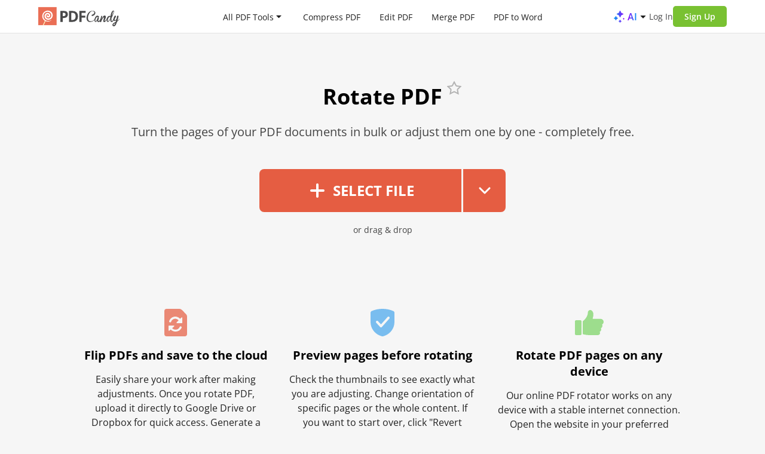

--- FILE ---
content_type: text/html; charset=UTF-8
request_url: https://pdfcandy.com/rotate-pdf.html
body_size: 16066
content:
<!DOCTYPE html><html lang="en"><head><meta http-equiv="Content-Type" content="text/html; charset=utf-8"><meta charset="utf-8"><meta http-equiv="X-UA-Compatible" content="IE=edge" /><meta name="google" value="notranslate">  <link rel="preload" href="https://static.pdfcandy.com/fonts/opensans/open-sans-v44-cyrillic_latin-regular.woff2" as="font" type="font/woff2" crossorigin="anonymous" fetchPriority="high" />   <link rel="preload" href="https://static.pdfcandy.com/fonts/opensans/open-sans-v44-cyrillic_latin-600.woff2" as="font" type="font/woff2" crossorigin="anonymous" fetchPriority="high" /><link rel="preload" href="https://static.pdfcandy.com/fonts/opensans/open-sans-v44-cyrillic_latin-700.woff2" as="font" type="font/woff2" crossorigin="anonymous" fetchPriority="high" />  <title>Rotate PDF Online - Rotate PDF Pages Free and Fast</title><link rel="shortcut icon" href="https://static.pdfcandy.com/images/favicon3.ico"><meta name="viewport" content="width=device-width, initial-scale=1.0"><meta name="description" content="Rotate PDF pages by a needed angle. Apply rotation to all pages or select specific ones. 100% secure PDF rotator. No ads and no watermark."><meta property="og:site_name" content="PDF Candy" /><meta property="og:image" content="https://pdfcandy.com/images/extra/rotate-pdf.png" /><meta property="og:title" content="Rotate PDF Online - Rotate PDF Pages Free and Fast" /><meta property="og:type" content="website" /><meta property="og:url" content="https://pdfcandy.com/rotate-pdf.html" /><meta property="og:description" content="Rotate PDF pages by a needed angle. Apply rotation to all pages or select specific ones. 100% secure PDF rotator. No ads and no watermark." /><meta name="twitter:card" content="summary_large_image" /><meta name="twitter:site" content="@pdfcandy" /><meta name="twitter:creator" content="@pdfcandy"><meta name="twitter:title" content="Rotate PDF Online - Rotate PDF Pages Free and Fast" /><meta name="twitter:description" content="Rotate PDF pages by a needed angle. Apply rotation to all pages or select specific ones. 100% secure PDF rotator. No ads and no watermark." /><meta name="twitter:image:src" content="https://pdfcandy.com/images/extra/rotate-pdf.png" /><link rel="stylesheet" href="https://static.pdfcandy.com/index.css?3983480602"><link rel="stylesheet" type="text/css" href="https://static.pdfcandy.com/css/app.pdf.css?1706195390" /><link rel="stylesheet" href="https://static.pdfcandy.com/blog.css?4102103835"><meta name="language" content="en" /><link rel="canonical" href="https://pdfcandy.com/rotate-pdf.html" /><link rel="alternate" hreflang="x-default" href="https://pdfcandy.com/rotate-pdf.html" /><link rel="alternate" hreflang="en" href="https://pdfcandy.com/rotate-pdf.html" /><link rel="alternate" hreflang="de" href="https://pdfcandy.com/de/rotate-pdf.html" /><link rel="alternate" hreflang="fr" href="https://pdfcandy.com/fr/rotate-pdf.html" /><link rel="alternate" hreflang="it" href="https://pdfcandy.com/it/rotate-pdf.html" /><link rel="alternate" hreflang="es" href="https://pdfcandy.com/es/rotate-pdf.html" /><link rel="alternate" hreflang="pt" href="https://pdfcandy.com/pt/rotate-pdf.html" /><link rel="alternate" hreflang="nl" href="https://pdfcandy.com/nl/rotate-pdf.html" /><link rel="alternate" hreflang="sv" href="https://pdfcandy.com/se/rotate-pdf.html" /><link rel="alternate" hreflang="zh-Hans" href="https://pdfcandy.com/cn/rotate-pdf.html" /><link rel="alternate" hreflang="id" href="https://pdfcandy.com/id/rotate-pdf.html" /><link rel="alternate" hreflang="vi" href="https://pdfcandy.com/vn/rotate-pdf.html" /><link rel="alternate" hreflang="tr" href="https://pdfcandy.com/tr/rotate-pdf.html" /><link rel="alternate" hreflang="ru" href="https://pdfcandy.com/ru/rotate-pdf.html" /><link rel="alternate" hreflang="ja" href="https://pdfcandy.com/jp/rotate-pdf.html" /><link rel="alternate" hreflang="zh-Hant" href="https://pdfcandy.com/tw/rotate-pdf.html" /><link rel="alternate" hreflang="th" href="https://pdfcandy.com/th/rotate-pdf.html" /><link rel="alternate" hreflang="ar" href="https://pdfcandy.com/ar/rotate-pdf.html" /><link rel="alternate" hreflang="pl" href="https://pdfcandy.com/pl/rotate-pdf.html" /><link rel="alternate" hreflang="ko" href="https://pdfcandy.com/ko/rotate-pdf.html" /><script type="application/ld+json">{"@context":"http://schema.org","@type":"Product","brand":"PDF Candy","name":"Rotate PDF","description":"","category":"Productivity","aggregateRating":{"@type":"AggregateRating","worstRating":"1","bestRating":"5","ratingCount":"6565","ratingValue":"4.6"}}</script><script async src="https://www.googletagmanager.com/gtag/js?id=G-61TEKBGQ22"></script><script> window.dataLayer = window.dataLayer || []; window.glb = window.glb || {}; function gtag() { dataLayer.push(arguments); } gtag('js', new Date()); gtag('config', 'G-61TEKBGQ22'); function setCookie(name, value, options) { options = options || {}; var expires = options.expires; if (typeof expires == "number" && expires) { var d = new Date(); d.setTime(d.getTime() + expires * 1000); expires = options.expires = d; } if (expires && expires.toUTCString) { options.expires = expires.toUTCString(); } value = encodeURIComponent(value); var updatedCookie = name + "=" + value; for (var propName in options) { updatedCookie += "; " + propName; var propValue = options[propName]; if (propValue !== true) { updatedCookie += "=" + propValue; } } document.cookie = updatedCookie; } </script></head><body id="en" class=""><div class="signup-popup popupcandy" data-type='popup'><div class="popupcandy__close svg-cross svg-cross-dims"></div><div class="popupcandy__header" data-titles="[&quot;Sign in to continue&quot;,&quot;Sign in using Email&quot;,&quot;Code sent!&quot;]">Sign in to continue</div>  <div class="login-popup__social social_list"><button type="button" data-url="/google-signin?redirect_state=%2Frotate-pdf.html" class="login-popup__social-item gsignin" ><i class="svg-google_sign_in_logo"></i><span>Sign in with Google</span></button><button type="button" data-url="/apple-signin?redirect_state=%2Frotate-pdf.html" class="login-popup__social-item apple" ><i class="svg-apple_sign_in_logo"></i><span>Sign in with Apple</span></button></div><div class="login-popup__or"> or </div><div class="login-popup__social _2"><button type="button" class="login-popup__social-item btn2"><i class="svg-email_sign_in"></i><span>Sign in using Email</span></button></div><div style="display:none" class="login-popup__form"><form action="#" class="login-form"><label for="mail2">Email</label><input id="mail2" type="email" class="login-form__email mb-0" autocomplete="on" autofocus><label style="display:none" for="otp2">Please check your email</label><input style="display:none" id="otp2" type="number" class="login-form__otp mb-0" min="0" autocomplete="off" autofocus><div class="popup-error-email popup-error"></div><input type="button" class="login-form__btn btn2" value="Sign in"></form></div><div class="terms_text"> By using PDF Candy, you agree to our <a href="/terms-of-use.html">Terms of use</a> and <a href="/privacy-policy.html">Privacy Policy</a>. </div></div><div class="overlay"></div><div class="mobile-lang__popup popupcandy"><div class="popupcandy__close svg-cross svg-cross-dims"></div><div class="popupcandy__header"> Language </div><div class="select-items"><a href='/rotate-pdf.html' class="dropdown__item active"><div class="dropdown__item-text"> English </div><div class="active"></div></a><a href='/de/rotate-pdf.html' class="dropdown__item"><div class="dropdown__item-text"> Deutsch </div><div class=""></div></a><a href='/fr/rotate-pdf.html' class="dropdown__item"><div class="dropdown__item-text"> Français </div><div class=""></div></a><a href='/it/rotate-pdf.html' class="dropdown__item"><div class="dropdown__item-text"> Italiano </div><div class=""></div></a><a href='/es/rotate-pdf.html' class="dropdown__item"><div class="dropdown__item-text"> Español </div><div class=""></div></a><a href='/pt/rotate-pdf.html' class="dropdown__item"><div class="dropdown__item-text"> Português </div><div class=""></div></a><a href='/nl/rotate-pdf.html' class="dropdown__item"><div class="dropdown__item-text"> Nederlands </div><div class=""></div></a><a href='/se/rotate-pdf.html' class="dropdown__item"><div class="dropdown__item-text"> Svenska </div><div class=""></div></a><a href='/cn/rotate-pdf.html' class="dropdown__item"><div class="dropdown__item-text"> 简体中文 </div><div class=""></div></a><a href='/id/rotate-pdf.html' class="dropdown__item"><div class="dropdown__item-text"> Bahasa Indonesia </div><div class=""></div></a><a href='/vn/rotate-pdf.html' class="dropdown__item"><div class="dropdown__item-text"> Tiếng việt </div><div class=""></div></a><a href='/tr/rotate-pdf.html' class="dropdown__item"><div class="dropdown__item-text"> Türkçe </div><div class=""></div></a><a href='/ru/rotate-pdf.html' class="dropdown__item"><div class="dropdown__item-text"> Русский </div><div class=""></div></a><a href='/jp/rotate-pdf.html' class="dropdown__item"><div class="dropdown__item-text"> 日本の </div><div class=""></div></a><a href='/tw/rotate-pdf.html' class="dropdown__item"><div class="dropdown__item-text"> 繁體中文 </div><div class=""></div></a><a href='/th/rotate-pdf.html' class="dropdown__item"><div class="dropdown__item-text"> ภาษาไทย </div><div class=""></div></a><a href='/ar/rotate-pdf.html' class="dropdown__item"><div class="dropdown__item-text"> العربية </div><div class=""></div></a><a href='/pl/rotate-pdf.html' class="dropdown__item"><div class="dropdown__item-text"> Polski </div><div class=""></div></a><a href='/ko/rotate-pdf.html' class="dropdown__item"><div class="dropdown__item-text"> 한국어 </div><div class=""></div></a></div></div>  <header class="header container-wrap"><a href="#" class="arr_back" draggable="false"><i class="svg-back" draggable="false"></i></a><div class="header__logo"><a href="/" draggable="false"><img src="https://static.pdfcandy.com/top-logo.svg" width="136" height="34" draggable="false" class="header__logo-img" alt="PDFCandy" title="PDFCandy" /></a></div><div class="header__nav"><div class="header__nav-item" id="all-tools-box-open"><a href="#" onclick="return false;" class="header__nav-link"> All PDF Tools </a><svg class="header__nav-arrow arrow" width="10" height="5" viewBox="0 0 10 5" fill="none" xmlns="http://www.w3.org/2000/svg"><path d="M1.20711 0C0.761654 0 0.538571 0.538571 0.853553 0.853553L4.64645 4.64645C4.84171 4.84171 5.15829 4.84171 5.35355 4.64645L9.14645 0.853553C9.46143 0.53857 9.23835 0 8.79289 0H1.20711Z" fill="#1F1F1F"/></svg></div><a href="/compress-pdf.html" class="header__nav-item">Compress PDF</a><a href="/edit-pdf.html" class="header__nav-item">Edit PDF</a><a href="/merge-pdf.html" class="header__nav-item">Merge PDF</a><a href="/pdf-to-word.html" class="header__nav-item">PDF to Word</a></div>  <div class="header__profile"><div class="header-menu-item-ai"><a href="#" class="header-ai-dropdown-trigger"><i class="svg-ai-stars"></i><span>AI</span><i class="arrow svg-arrow"></i></a><div class="ai-dropdown" data-type="popup"><ul class="dropdown-menu"><li><a href="/pdf-summarizer.html"><i class="svg-pdf-summarizer"></i> Summarize PDF </a></li><li><a href="/pdf-chat.html"><i class="svg-pdf-chat"></i> Chat with PDF </a></li><li><a href="/pdf-translator.html"><i class="svg-pdf-translator"></i> Translate PDF </a></li></ul></div></div><div class="header__profile-login">Log In</div><div class="btn2 header__profile-signupBtn">Sign Up</div><div id="langpopup" class="lang__suggest"><div class="lang__suggest-question"><div class="langpopup__img svg-{lang} svg-{lang}-dims"></div><div class="lang__suggest-text phrase2"></div></div><div class="lang__suggest-btns"><button class="lang__suggest-btn lang__suggest-relocate phrase4 btn2"></button><button class="lang__suggest-close phrase3 lang__suggest-btn btn2 btn-inactive"></button></div></div>  <div class="header__profile-burger "><span></span></div>  </div>  <div class="header__popups"><div class="all-tools-box" data-type="popup"><div class="all-tools-menu container-wrap"><div class=" block block-1"><div class="menu-header short-text"><span title="Manage PDF files">Manage PDF files</span></div><div class="all-tools__container"><a title="Edit PDF" href="/edit-pdf.html" class="" ><div class="item short-text "><div class="svg-block"><i class="svg-edit-pdf svg-edit-pdf-dims"></i></div><span>Edit PDF</span></div></a><a title="Compress PDF" href="/compress-pdf.html" class="" ><div class="item short-text "><div class="svg-block"><i class="svg-compress-pdf svg-compress-pdf-dims"></i></div><span>Compress PDF</span></div></a><a title="PDF Summarizer" href="/pdf-summarizer.html" class="" ><div class="item short-text "><div class="svg-block"><i class="svg-pdf-summarizer svg-pdf-summarizer-dims"></i></div><span>PDF Summarizer</span></div></a><a title="Merge PDF" href="/merge-pdf.html" class="" ><div class="item short-text "><div class="svg-block"><i class="svg-merge-pdf svg-merge-pdf-dims"></i></div><span>Merge PDF</span></div></a><a title="PDF Translator" href="/pdf-translator.html" class="" ><div class="item short-text "><div class="svg-block"><i class="svg-pdf-translator svg-pdf-translator-dims"></i></div><span>PDF Translator</span></div></a><a title="Chat with PDF" href="/pdf-chat.html" class="" ><div class="item short-text "><div class="svg-block"><i class="svg-pdf-chat svg-pdf-chat-dims"></i></div><span>Chat with PDF</span></div></a><a title="Split PDF" href="/split-pdf.html" class="" ><div class="item short-text "><div class="svg-block"><i class="svg-split-pdf svg-split-pdf-dims"></i></div><span>Split PDF</span></div></a><a title="Unlock PDF" href="/unlock-pdf.html" class="" ><div class="item short-text "><div class="svg-block"><i class="svg-unlock-pdf svg-unlock-pdf-dims"></i></div><span>Unlock PDF</span></div></a><a title="Protect PDF" href="/protect-pdf.html" class="" ><div class="item short-text "><div class="svg-block"><i class="svg-protect-pdf svg-protect-pdf-dims"></i></div><span>Protect PDF</span></div></a><a title="Rotate PDF" href="/rotate-pdf.html" class="" ><div class="item short-text "><div class="svg-block"><i class="svg-rotate-pdf svg-rotate-pdf-dims"></i></div><span>Rotate PDF</span></div></a><a title="Crop PDF" href="/crop-pdf.html" class="" ><div class="item short-text "><div class="svg-block"><i class="svg-crop-pdf svg-crop-pdf-dims"></i></div><span>Crop PDF</span></div></a><a title="Sign PDF" href="/sign-pdf.html" class="" ><div class="item short-text "><div class="svg-block"><i class="svg-sign-pdf svg-sign-pdf-dims"></i></div><span>Sign PDF</span></div></a><a title="Edit metadata" href="/edit-pdf-meta.html" class="" ><div class="item short-text "><div class="svg-block"><i class="svg-edit-pdf-meta svg-edit-pdf-meta-dims"></i></div><span>Edit metadata</span></div></a><a title="Delete pages" href="/delete-pages.html" class="" ><div class="item short-text "><div class="svg-block"><i class="svg-delete-pages svg-delete-pages-dims"></i></div><span>Delete pages</span></div></a><a title="Rearrange pages" href="/rearrange-pdf.html" class="" ><div class="item short-text "><div class="svg-block"><i class="svg-rearrange-pdf svg-rearrange-pdf-dims"></i></div><span>Rearrange pages</span></div></a><a title="Extract pages" href="/extract-pages-from-pdf.html" class="" ><div class="item short-text "><div class="svg-block"><i class="svg-extract-pages-from-pdf svg-extract-pages-from-pdf-dims"></i></div><span>Extract pages</span></div></a><a title="Extract text" href="/extract-text.html" class="" ><div class="item short-text "><div class="svg-block"><i class="svg-extract-text svg-extract-text-dims"></i></div><span>Extract text</span></div></a><a title="All PDF Tools" href="/tools.html" class="all-tools-link"><div class="item short-text"><div class="svg-block"><i class="svg-all-tools"></i></div><span>All PDF Tools</span></div></a></div></div><div class=" block block-2"><div class="menu-header short-text"><span title="Convert to PDF">Convert to PDF</span></div><div class="all-tools__container"><a title="Word to PDF" href="/word-to-pdf.html" class="" ><div class="item short-text "><div class="svg-block"><i class="svg-word-to-pdf svg-word-to-pdf-dims"></i></div><span>Word to PDF</span></div></a><a title="JPG to PDF" href="/jpg-to-pdf.html" class="" ><div class="item short-text "><div class="svg-block"><i class="svg-jpg-to-pdf svg-jpg-to-pdf-dims"></i></div><span>JPG to PDF</span></div></a><a title="PDF Converter" href="/" class="" ><div class="item short-text "><div class="svg-block"><i class="svg-pdf-converter svg-pdf-converter-dims"></i></div><span>PDF Converter</span></div></a><a title="PNG to PDF" href="/png-to-pdf.html" class="" ><div class="item short-text "><div class="svg-block"><i class="svg-png-to-pdf svg-png-to-pdf-dims"></i></div><span>PNG to PDF</span></div></a><a title="EPUB to PDF" href="/epub-to-pdf.html" class="" ><div class="item short-text "><div class="svg-block"><i class="svg-epub-to-pdf svg-epub-to-pdf-dims"></i></div><span>EPUB to PDF</span></div></a><a title="Convert to PDF" href="/convert-to-pdf.html" class="" ><div class="item short-text "><div class="svg-block"><i class="svg-convert-to-pdf svg-convert-to-pdf-dims"></i></div><span>Convert to PDF</span></div></a><a title="DOCX to PDF" href="/docx-to-pdf.html" class="" ><div class="item short-text "><div class="svg-block"><i class="svg-docx-to-pdf svg-docx-to-pdf-dims"></i></div><span>DOCX to PDF</span></div></a><a title="Excel to PDF" href="/excel-to-pdf.html" class="" ><div class="item short-text "><div class="svg-block"><i class="svg-excel-to-pdf svg-excel-to-pdf-dims"></i></div><span>Excel to PDF</span></div></a><a title="Image to PDF" href="/image-to-pdf.html" class="" ><div class="item short-text "><div class="svg-block"><i class="svg-image-to-pdf svg-image-to-pdf-dims"></i></div><span>Image to PDF</span></div></a><a title="PPT to PDF" href="/ppt-to-pdf.html" class="" ><div class="item short-text "><div class="svg-block"><i class="svg-ppt-to-pdf svg-ppt-to-pdf-dims"></i></div><span>PPT to PDF</span></div></a><a title="PPTX to PDF" href="/pptx-to-pdf.html" class="" ><div class="item short-text "><div class="svg-block"><i class="svg-pptx-to-pdf svg-pptx-to-pdf-dims"></i></div><span>PPTX to PDF</span></div></a><a title="HEIC to PDF" href="/heic-to-pdf.html" class="" ><div class="item short-text "><div class="svg-block"><i class="svg-heic-to-pdf svg-heic-to-pdf-dims"></i></div><span>HEIC to PDF</span></div></a><a title="HTML to PDF" href="/html-to-pdf.html" class="" ><div class="item short-text "><div class="svg-block"><i class="svg-html-to-pdf svg-html-to-pdf-dims"></i></div><span>HTML to PDF</span></div></a><a title="DjVu to PDF" href="/djvu-to-pdf.html" class="" ><div class="item short-text "><div class="svg-block"><i class="svg-djvu-to-pdf svg-djvu-to-pdf-dims"></i></div><span>DjVu to PDF</span></div></a><a title="PAGES to PDF" href="/pages-to-pdf.html" class="" ><div class="item short-text "><div class="svg-block"><i class="svg-pages-to-pdf svg-pages-to-pdf-dims"></i></div><span>PAGES to PDF</span></div></a><a title="TIFF to PDF" href="/tiff-to-pdf.html" class="" ><div class="item short-text "><div class="svg-block"><i class="svg-tiff-to-pdf svg-tiff-to-pdf-dims"></i></div><span>TIFF to PDF</span></div></a><a title="TXT to PDF" href="/txt-to-pdf.html" class="" ><div class="item short-text "><div class="svg-block"><i class="svg-txt-to-pdf svg-txt-to-pdf-dims"></i></div><span>TXT to PDF</span></div></a><a title="ODT to PDF" href="/odt-to-pdf.html" class="" ><div class="item short-text "><div class="svg-block"><i class="svg-odt-to-pdf svg-odt-to-pdf-dims"></i></div><span>ODT to PDF</span></div></a><a title="SVG to PDF" href="/svg-to-pdf.html" class="" ><div class="item short-text "><div class="svg-block"><i class="svg-svg-to-pdf svg-svg-to-pdf-dims"></i></div><span>SVG to PDF</span></div></a><a title="CSV to PDF" href="/csv-to-pdf.html" class="" ><div class="item short-text "><div class="svg-block"><i class="svg-csv-to-pdf svg-csv-to-pdf-dims"></i></div><span>CSV to PDF</span></div></a><a title="RTF to PDF" href="/rtf-to-pdf.html" class="" ><div class="item short-text "><div class="svg-block"><i class="svg-rtf-to-pdf svg-rtf-to-pdf-dims"></i></div><span>RTF to PDF</span></div></a><a title="MOBI to PDF" href="/mobi-to-pdf.html" class="" ><div class="item short-text "><div class="svg-block"><i class="svg-mobi-to-pdf svg-mobi-to-pdf-dims"></i></div><span>MOBI to PDF</span></div></a><a title="DWG to PDF" href="/dwg-to-pdf.html" class="" ><div class="item short-text "><div class="svg-block"><i class="svg-dwg-to-pdf svg-dwg-to-pdf-dims"></i></div><span>DWG to PDF</span></div></a><a title="PUB to PDF" href="/pub-to-pdf.html" class="" ><div class="item short-text "><div class="svg-block"><i class="svg-pub-to-pdf svg-pub-to-pdf-dims"></i></div><span>PUB to PDF</span></div></a><a title="XPS to PDF" href="/xps-to-pdf.html" class="" ><div class="item short-text "><div class="svg-block"><i class="svg-xps-to-pdf svg-xps-to-pdf-dims"></i></div><span>XPS to PDF</span></div></a><a title="XML to PDF" href="/xml-to-pdf.html" class="" ><div class="item short-text "><div class="svg-block"><i class="svg-xml-to-pdf svg-xml-to-pdf-dims"></i></div><span>XML to PDF</span></div></a><a title="All PDF Tools" href="/tools.html" class="all-tools-link"><div class="item short-text"><div class="svg-block"><i class="svg-all-tools"></i></div><span>All PDF Tools</span></div></a></div></div><div class="min-width block block-3"><div class="menu-header short-text"><span title="Convert from PDF">Convert from PDF</span></div><div class="all-tools__container"><a title="PDF OCR" href="/pdf-ocr.html" class="" ><div class="item short-text "><div class="svg-block"><i class="svg-pdf-ocr svg-pdf-ocr-dims"></i></div><span>PDF OCR</span></div></a><a title="PDF to Word" href="/pdf-to-word.html" class="" ><div class="item short-text "><div class="svg-block"><i class="svg-pdf-to-word svg-pdf-to-word-dims"></i></div><span>PDF to Word</span></div></a><a title="PDF to JPG" href="/pdf-to-jpg.html" class="" ><div class="item short-text "><div class="svg-block"><i class="svg-pdf-to-jpg svg-pdf-to-jpg-dims"></i></div><span>PDF to JPG</span></div></a><a title="PDF to PNG" href="/pdf-to-png.html" class="" ><div class="item short-text "><div class="svg-block"><i class="svg-pdf-to-png svg-pdf-to-png-dims"></i></div><span>PDF to PNG</span></div></a><a title="PDF to EPUB" href="/pdf-to-epub.html" class="" ><div class="item short-text "><div class="svg-block"><i class="svg-pdf-to-epub svg-pdf-to-epub-dims"></i></div><span>PDF to EPUB</span></div></a><a title="PDF to DOCX" href="/pdf-to-docx.html" class="" ><div class="item short-text "><div class="svg-block"><i class="svg-pdf-to-docx svg-pdf-to-docx-dims"></i></div><span>PDF to DOCX</span></div></a><a title="PDF to Excel" href="/pdf-to-excel.html" class="" ><div class="item short-text "><div class="svg-block"><i class="svg-pdf-to-excel svg-pdf-to-excel-dims"></i></div><span>PDF to Excel</span></div></a><a title="PDF to Image" href="/pdf-to-image.html" class="" ><div class="item short-text "><div class="svg-block"><i class="svg-pdf-to-image svg-pdf-to-image-dims"></i></div><span>PDF to Image</span></div></a><a title="PDF to PPT" href="/pdf-to-ppt.html" class="" ><div class="item short-text "><div class="svg-block"><i class="svg-pdf-to-ppt svg-pdf-to-ppt-dims"></i></div><span>PDF to PPT</span></div></a><a title="PDF to TIFF" href="/pdf-to-tiff.html" class="" ><div class="item short-text "><div class="svg-block"><i class="svg-pdf-to-tiff svg-pdf-to-tiff-dims"></i></div><span>PDF to TIFF</span></div></a><a title="PDF to ODT" href="/pdf-to-odt.html" class="" ><div class="item short-text "><div class="svg-block"><i class="svg-pdf-to-odt svg-pdf-to-odt-dims"></i></div><span>PDF to ODT</span></div></a><a title="PDF to PDF/A" href="/pdf-to-pdfa.html" class="" ><div class="item short-text "><div class="svg-block"><i class="svg-pdf-to-pdfa svg-pdf-to-pdfa-dims"></i></div><span>PDF to PDF/A</span></div></a><a title="PDF to SVG" href="/pdf-to-svg.html" class="" ><div class="item short-text "><div class="svg-block"><i class="svg-pdf-to-svg svg-pdf-to-svg-dims"></i></div><span>PDF to SVG</span></div></a><a title="PDF to CSV" href="/pdf-to-csv.html" class="" ><div class="item short-text "><div class="svg-block"><i class="svg-pdf-to-csv svg-pdf-to-csv-dims"></i></div><span>PDF to CSV</span></div></a><a title="PDF to RTF" href="/pdf-to-rtf.html" class="" ><div class="item short-text "><div class="svg-block"><i class="svg-pdf-to-rtf svg-pdf-to-rtf-dims"></i></div><span>PDF to RTF</span></div></a><a title="PDF to MOBI" href="/pdf-to-mobi.html" class="" ><div class="item short-text "><div class="svg-block"><i class="svg-pdf-to-mobi svg-pdf-to-mobi-dims"></i></div><span>PDF to MOBI</span></div></a><a title="PDF to GIF" href="/pdf-to-gif.html" class="" ><div class="item short-text "><div class="svg-block"><i class="svg-pdf-to-gif svg-pdf-to-gif-dims"></i></div><span>PDF to GIF</span></div></a><a title="All PDF Tools" href="/tools.html" class="all-tools-link"><div class="item short-text"><div class="svg-block"><i class="svg-all-tools"></i></div><span>All PDF Tools</span></div></a></div></div></div></div></div><div class="mobile"><div class="mobile-menu"><button class="accordion">Manage PDF files <div class="accordion-arrow svg-arrow-down-mobile svg-arrow-down-mobile-dims"></div></button><div class="panel"><a href="/edit-pdf.html" class="" ><div class="item"><div class="svg-block svg-edit-pdf svg-edit-pdf-dims"></div> Edit PDF </div></a><a href="/compress-pdf.html" class="" ><div class="item"><div class="svg-block svg-compress-pdf svg-compress-pdf-dims"></div> Compress PDF </div></a><a href="/pdf-summarizer.html" class="" ><div class="item"><div class="svg-block svg-pdf-summarizer svg-pdf-summarizer-dims"></div> PDF Summarizer </div></a><a href="/merge-pdf.html" class="" ><div class="item"><div class="svg-block svg-merge-pdf svg-merge-pdf-dims"></div> Merge PDF </div></a><a href="/pdf-translator.html" class="" ><div class="item"><div class="svg-block svg-pdf-translator svg-pdf-translator-dims"></div> PDF Translator </div></a><a href="/pdf-chat.html" class="" ><div class="item"><div class="svg-block svg-pdf-chat svg-pdf-chat-dims"></div> Chat with PDF </div></a><a href="/split-pdf.html" class="" ><div class="item"><div class="svg-block svg-split-pdf svg-split-pdf-dims"></div> Split PDF </div></a><a href="/unlock-pdf.html" class="" ><div class="item"><div class="svg-block svg-unlock-pdf svg-unlock-pdf-dims"></div> Unlock PDF </div></a><a href="/protect-pdf.html" class="" ><div class="item"><div class="svg-block svg-protect-pdf svg-protect-pdf-dims"></div> Protect PDF </div></a><a href="/rotate-pdf.html" class="" ><div class="item"><div class="svg-block svg-rotate-pdf svg-rotate-pdf-dims"></div> Rotate PDF </div></a><a href="/crop-pdf.html" class="" ><div class="item"><div class="svg-block svg-crop-pdf svg-crop-pdf-dims"></div> Crop PDF </div></a><a href="/sign-pdf.html" class="" ><div class="item"><div class="svg-block svg-sign-pdf svg-sign-pdf-dims"></div> Sign PDF </div></a><a href="/edit-pdf-meta.html" class="" ><div class="item"><div class="svg-block svg-edit-pdf-meta svg-edit-pdf-meta-dims"></div> Edit metadata </div></a><a href="/delete-pages.html" class="" ><div class="item"><div class="svg-block svg-delete-pages svg-delete-pages-dims"></div> Delete pages </div></a><a href="/rearrange-pdf.html" class="" ><div class="item"><div class="svg-block svg-rearrange-pdf svg-rearrange-pdf-dims"></div> Rearrange pages </div></a><a href="/extract-pages-from-pdf.html" class="" ><div class="item"><div class="svg-block svg-extract-pages-from-pdf svg-extract-pages-from-pdf-dims"></div> Extract pages </div></a><a href="/extract-text.html" class="" ><div class="item"><div class="svg-block svg-extract-text svg-extract-text-dims"></div> Extract text </div></a><a href="/extract-images.html" class="" ><div class="item"><div class="svg-block svg-extract-images svg-extract-images-dims"></div> Extract images </div></a><a href="/add-page-numbers.html" class="" ><div class="item"><div class="svg-block svg-add-page-numbers svg-add-page-numbers-dims"></div> Add page numbers </div></a><a href="/edit-pdf-text.html" class="" ><div class="item"><div class="svg-block svg-edit-pdf-text svg-edit-pdf-text-dims"></div> Edit PDF text </div></a><a href="/pdf-reader.html" class="" ><div class="item"><div class="svg-block svg-pdf-reader svg-pdf-reader-dims"></div> PDF Viewer </div></a><a href="/add-watermark.html" class="" ><div class="item"><div class="svg-block svg-add-watermark svg-add-watermark-dims"></div> Add watermark </div></a><a href="/add-text-to-pdf.html" class="" ><div class="item"><div class="svg-block svg-add-text-to-pdf svg-add-text-to-pdf-dims"></div> Add text </div></a><a href="/add-image-to-pdf.html" class="" ><div class="item"><div class="svg-block svg-add-image-to-pdf svg-add-image-to-pdf-dims"></div> Add image to PDF </div></a><a href="/flatten-pdf.html" class="" ><div class="item"><div class="svg-block svg-flatten-pdf svg-flatten-pdf-dims"></div> Flatten PDF </div></a><a href="/annotate-pdf.html" class="" ><div class="item"><div class="svg-block svg-annotate-pdf svg-annotate-pdf-dims"></div> Annotate PDF </div></a><a href="/highlight-pdf.html" class="" ><div class="item"><div class="svg-block svg-highlight-pdf svg-highlight-pdf-dims"></div> Highlight PDF </div></a><a href="/create-pdf.html" class="" ><div class="item"><div class="svg-block svg-create-pdf svg-create-pdf-dims"></div> Create PDF </div></a><a href="/remove-metadata.html" class="" ><div class="item"><div class="svg-block svg-remove-metadata svg-remove-metadata-dims"></div> Remove metadata </div></a><a href="/resize-pdf.html" class="" ><div class="item"><div class="svg-block svg-resize-pdf svg-resize-pdf-dims"></div> Resize pages </div></a><a href="/whiteout-pdf.html" class="" ><div class="item"><div class="svg-block svg-whiteout-pdf svg-whiteout-pdf-dims"></div> Whiteout PDF </div></a><a href="/pdf-to-black-and-white.html" class="" ><div class="item"><div class="svg-block svg-pdf-to-black-and-white svg-pdf-to-black-and-white-dims"></div> Grayscale PDF </div></a><a href="/header-footer.html" class="" ><div class="item"><div class="svg-block svg-header-footer svg-header-footer-dims"></div> Header and footer </div></a><a href="/repair-pdf.html" class="" ><div class="item"><div class="svg-block svg-repair-pdf svg-repair-pdf-dims"></div> Repair PDF </div></a><a href="/pdf-filler.html" class="" ><div class="item"><div class="svg-block svg-pdf-filler svg-pdf-filler-dims"></div> PDF Filler </div></a><a href="/organize-pdf.html" class="" ><div class="item"><div class="svg-block svg-organize-pdf svg-organize-pdf-dims"></div> Organize pages </div></a><a href="/tools.html"><div class="item"><div class="svg-block svg-all-tools"></div> All PDF Tools </div></a></div><button class="accordion">Convert to PDF <div class="accordion-arrow svg-arrow-down-mobile svg-arrow-down-mobile-dims"></div></button><div class="panel"><a href="/word-to-pdf.html" class="" ><div class="item"><div class="svg-block svg-word-to-pdf svg-word-to-pdf-dims"></div> Word to PDF </div></a><a href="/jpg-to-pdf.html" class="" ><div class="item"><div class="svg-block svg-jpg-to-pdf svg-jpg-to-pdf-dims"></div> JPG to PDF </div></a><a href="/" class="" ><div class="item"><div class="svg-block svg-pdf-converter svg-pdf-converter-dims"></div> PDF Converter </div></a><a href="/png-to-pdf.html" class="" ><div class="item"><div class="svg-block svg-png-to-pdf svg-png-to-pdf-dims"></div> PNG to PDF </div></a><a href="/epub-to-pdf.html" class="" ><div class="item"><div class="svg-block svg-epub-to-pdf svg-epub-to-pdf-dims"></div> EPUB to PDF </div></a><a href="/convert-to-pdf.html" class="" ><div class="item"><div class="svg-block svg-convert-to-pdf svg-convert-to-pdf-dims"></div> Convert to PDF </div></a><a href="/docx-to-pdf.html" class="" ><div class="item"><div class="svg-block svg-docx-to-pdf svg-docx-to-pdf-dims"></div> DOCX to PDF </div></a><a href="/excel-to-pdf.html" class="" ><div class="item"><div class="svg-block svg-excel-to-pdf svg-excel-to-pdf-dims"></div> Excel to PDF </div></a><a href="/image-to-pdf.html" class="" ><div class="item"><div class="svg-block svg-image-to-pdf svg-image-to-pdf-dims"></div> Image to PDF </div></a><a href="/ppt-to-pdf.html" class="" ><div class="item"><div class="svg-block svg-ppt-to-pdf svg-ppt-to-pdf-dims"></div> PPT to PDF </div></a><a href="/pptx-to-pdf.html" class="" ><div class="item"><div class="svg-block svg-pptx-to-pdf svg-pptx-to-pdf-dims"></div> PPTX to PDF </div></a><a href="/heic-to-pdf.html" class="" ><div class="item"><div class="svg-block svg-heic-to-pdf svg-heic-to-pdf-dims"></div> HEIC to PDF </div></a><a href="/html-to-pdf.html" class="" ><div class="item"><div class="svg-block svg-html-to-pdf svg-html-to-pdf-dims"></div> HTML to PDF </div></a><a href="/djvu-to-pdf.html" class="" ><div class="item"><div class="svg-block svg-djvu-to-pdf svg-djvu-to-pdf-dims"></div> DjVu to PDF </div></a><a href="/pages-to-pdf.html" class="" ><div class="item"><div class="svg-block svg-pages-to-pdf svg-pages-to-pdf-dims"></div> PAGES to PDF </div></a><a href="/tiff-to-pdf.html" class="" ><div class="item"><div class="svg-block svg-tiff-to-pdf svg-tiff-to-pdf-dims"></div> TIFF to PDF </div></a><a href="/txt-to-pdf.html" class="" ><div class="item"><div class="svg-block svg-txt-to-pdf svg-txt-to-pdf-dims"></div> TXT to PDF </div></a><a href="/odt-to-pdf.html" class="" ><div class="item"><div class="svg-block svg-odt-to-pdf svg-odt-to-pdf-dims"></div> ODT to PDF </div></a><a href="/svg-to-pdf.html" class="" ><div class="item"><div class="svg-block svg-svg-to-pdf svg-svg-to-pdf-dims"></div> SVG to PDF </div></a><a href="/csv-to-pdf.html" class="" ><div class="item"><div class="svg-block svg-csv-to-pdf svg-csv-to-pdf-dims"></div> CSV to PDF </div></a><a href="/rtf-to-pdf.html" class="" ><div class="item"><div class="svg-block svg-rtf-to-pdf svg-rtf-to-pdf-dims"></div> RTF to PDF </div></a><a href="/mobi-to-pdf.html" class="" ><div class="item"><div class="svg-block svg-mobi-to-pdf svg-mobi-to-pdf-dims"></div> MOBI to PDF </div></a><a href="/dwg-to-pdf.html" class="" ><div class="item"><div class="svg-block svg-dwg-to-pdf svg-dwg-to-pdf-dims"></div> DWG to PDF </div></a><a href="/pub-to-pdf.html" class="" ><div class="item"><div class="svg-block svg-pub-to-pdf svg-pub-to-pdf-dims"></div> PUB to PDF </div></a><a href="/xps-to-pdf.html" class="" ><div class="item"><div class="svg-block svg-xps-to-pdf svg-xps-to-pdf-dims"></div> XPS to PDF </div></a><a href="/xml-to-pdf.html" class="" ><div class="item"><div class="svg-block svg-xml-to-pdf svg-xml-to-pdf-dims"></div> XML to PDF </div></a><a href="/webp-to-pdf.html" class="" ><div class="item"><div class="svg-block svg-webp-to-pdf svg-webp-to-pdf-dims"></div> WebP to PDF </div></a><a href="/heif-to-pdf.html" class="" ><div class="item"><div class="svg-block svg-heif-to-pdf svg-heif-to-pdf-dims"></div> HEIF to PDF </div></a><a href="/jfif-to-pdf.html" class="" ><div class="item"><div class="svg-block svg-jfif-to-pdf svg-jfif-to-pdf-dims"></div> JFIF to PDF </div></a><a href="/gif-to-pdf.html" class="" ><div class="item"><div class="svg-block svg-gif-to-pdf svg-gif-to-pdf-dims"></div> GIF to PDF </div></a><a href="/bmp-to-pdf.html" class="" ><div class="item"><div class="svg-block svg-bmp-to-pdf svg-bmp-to-pdf-dims"></div> BMP to PDF </div></a><a href="/hwp-to-pdf.html" class="" ><div class="item"><div class="svg-block svg-hwp-to-pdf svg-hwp-to-pdf-dims"></div> HWP to PDF </div></a><a href="/chm-to-pdf.html" class="" ><div class="item"><div class="svg-block svg-chm-to-pdf svg-chm-to-pdf-dims"></div> CHM to PDF </div></a><a href="/fb2-to-pdf.html" class="" ><div class="item"><div class="svg-block svg-fb2-to-pdf svg-fb2-to-pdf-dims"></div> FB2 to PDF </div></a><a href="/zip-to-pdf.html" class="" ><div class="item"><div class="svg-block svg-zip-to-pdf svg-zip-to-pdf-dims"></div> ZIP to PDF </div></a><a href="/url-to-pdf.html" class="" ><div class="item"><div class="svg-block svg-url-to-pdf svg-url-to-pdf-dims"></div> URL to PDF </div></a><a href="/wps-to-pdf.html" class="" ><div class="item"><div class="svg-block svg-wps-to-pdf svg-wps-to-pdf-dims"></div> WPS to PDF </div></a><a href="/eml-to-pdf.html" class="" ><div class="item"><div class="svg-block svg-eml-to-pdf svg-eml-to-pdf-dims"></div> EML to PDF </div></a><a href="/md-to-pdf.html" class="" ><div class="item"><div class="svg-block svg-md-to-pdf svg-md-to-pdf-dims"></div> MD to PDF </div></a><a href="/ebook-to-pdf.html" class="" ><div class="item"><div class="svg-block svg-ebook-to-pdf svg-ebook-to-pdf-dims"></div> eBook to PDF </div></a><a href="/dxf-to-pdf.html" class="" ><div class="item"><div class="svg-block svg-dxf-to-pdf svg-dxf-to-pdf-dims"></div> DXF to PDF </div></a><a href="/cbz-to-pdf.html" class="" ><div class="item"><div class="svg-block svg-cbz-to-pdf svg-cbz-to-pdf-dims"></div> CBZ to PDF </div></a><a href="/ai-to-pdf.html" class="" ><div class="item"><div class="svg-block svg-ai-to-pdf svg-ai-to-pdf-dims"></div> AI to PDF </div></a><a href="/cbr-to-pdf.html" class="" ><div class="item"><div class="svg-block svg-cbr-to-pdf svg-cbr-to-pdf-dims"></div> CBR to PDF </div></a></div><button class="accordion">Convert from PDF <div class="accordion-arrow svg-arrow-down-mobile svg-arrow-down-mobile-dims"></div></button><div class="panel"><a href="/pdf-ocr.html" class="" ><div class="item"><div class="svg-block svg-pdf-ocr svg-pdf-ocr-dims"></div> PDF OCR </div></a><a href="/pdf-to-word.html" class="" ><div class="item"><div class="svg-block svg-pdf-to-word svg-pdf-to-word-dims"></div> PDF to Word </div></a><a href="/pdf-to-jpg.html" class="" ><div class="item"><div class="svg-block svg-pdf-to-jpg svg-pdf-to-jpg-dims"></div> PDF to JPG </div></a><a href="/pdf-to-png.html" class="" ><div class="item"><div class="svg-block svg-pdf-to-png svg-pdf-to-png-dims"></div> PDF to PNG </div></a><a href="/pdf-to-epub.html" class="" ><div class="item"><div class="svg-block svg-pdf-to-epub svg-pdf-to-epub-dims"></div> PDF to EPUB </div></a><a href="/pdf-to-docx.html" class="" ><div class="item"><div class="svg-block svg-pdf-to-docx svg-pdf-to-docx-dims"></div> PDF to DOCX </div></a><a href="/pdf-to-excel.html" class="" ><div class="item"><div class="svg-block svg-pdf-to-excel svg-pdf-to-excel-dims"></div> PDF to Excel </div></a><a href="/pdf-to-image.html" class="" ><div class="item"><div class="svg-block svg-pdf-to-image svg-pdf-to-image-dims"></div> PDF to Image </div></a><a href="/pdf-to-ppt.html" class="" ><div class="item"><div class="svg-block svg-pdf-to-ppt svg-pdf-to-ppt-dims"></div> PDF to PPT </div></a><a href="/pdf-to-tiff.html" class="" ><div class="item"><div class="svg-block svg-pdf-to-tiff svg-pdf-to-tiff-dims"></div> PDF to TIFF </div></a><a href="/pdf-to-odt.html" class="" ><div class="item"><div class="svg-block svg-pdf-to-odt svg-pdf-to-odt-dims"></div> PDF to ODT </div></a><a href="/pdf-to-pdfa.html" class="" ><div class="item"><div class="svg-block svg-pdf-to-pdfa svg-pdf-to-pdfa-dims"></div> PDF to PDF/A </div></a><a href="/pdf-to-svg.html" class="" ><div class="item"><div class="svg-block svg-pdf-to-svg svg-pdf-to-svg-dims"></div> PDF to SVG </div></a><a href="/pdf-to-csv.html" class="" ><div class="item"><div class="svg-block svg-pdf-to-csv svg-pdf-to-csv-dims"></div> PDF to CSV </div></a><a href="/pdf-to-rtf.html" class="" ><div class="item"><div class="svg-block svg-pdf-to-rtf svg-pdf-to-rtf-dims"></div> PDF to RTF </div></a><a href="/pdf-to-mobi.html" class="" ><div class="item"><div class="svg-block svg-pdf-to-mobi svg-pdf-to-mobi-dims"></div> PDF to MOBI </div></a><a href="/pdf-to-gif.html" class="" ><div class="item"><div class="svg-block svg-pdf-to-gif svg-pdf-to-gif-dims"></div> PDF to GIF </div></a><a href="/pdf-to-bmp.html" class="" ><div class="item"><div class="svg-block svg-pdf-to-bmp svg-pdf-to-bmp-dims"></div> PDF to BMP </div></a></div><button class="accordion item-ai"><i class="svg-ai-stars"></i><span>AI</span><i class="accordion-arrow svg-arrow-down-mobile svg-arrow-down-mobile-dims"></i></button><div class="panel"><a href="/pdf-summarizer.html" class="" ><div class="item"><div class="svg-block svg-pdf-summarizer"></div> Summarize PDF </div></a><a href="/pdf-chat.html" class="" ><div class="item"><div class="svg-block svg-pdf-chat"></div> Chat with PDF </div></a><a href="/pdf-translator.html" class="" ><div class="item"><div class="svg-block svg-pdf-translator"></div> Translate PDF </div></a></div></div><div class="mobile-lang"><button id="mobileLangBtn" class="mobile-lang__btn"><div class="profile-lang__ico svg-globe"></div> English <i class="profile-lang__arrow arrow svg-arrow"></i></button></div></div></header><div id="first"></div><div id="second"></div><div class="site-wrap"><div class='content newlanding '><div class="container "><div class='main-block' ><div class='inner container-wrap'><input type="hidden" name="googledrive" value="635001964520-udp4gb4m81ol7jgd0jeiiodgsd557em5.apps.googleusercontent.com" /><input type="hidden" name="service" value="rotate-pdf" /><div class="newlanding wr"><section class="tool-view"><div class="d-flex justify-center align-items-center h1_wrap flex-wrap"><div class="exh1 text-align-center"><h1 class="newh1">Rotate PDF</h1><div class="tooltip 2"><div class="addtofave" service="rotate-pdf"><a addphrase="Add tool to Favorites" removephrase="Remove this tool from Favorites"><span id="fav2" favon="misc-sprite sprite-faveon" favoff="misc-sprite sprite-faveoff" class="misc-sprite sprite-faveoff"></a></div><div class="tooltip__hover" data-add="Add tool to Favorites" data-remove="Remove this tool from Favorites"> Add tool to Favorites </div></div></div></div><h2 class="text-align-center mx-auto tool-view__sub"> Turn the pages of your PDF documents in bulk or adjust them one by one - completely free. </h2></section></div><link rel="stylesheet" type="text/css" href="https://static.pdfcandy.com/css/app.pdf.css?1706195390" /><div class='newlanding candyAppInited'><div class="d-flex justify-center flex-column align-items-center main-button "><div class="button-tool mx-auto"><div id="app" class="dev_app"><div class="flex h100 shrink justify-center" style="width: 100%;"><div class="flex"><div class="tool-page"><section class="content"><div class="tool-page__download flex-column align-center flex justify-center"><div><div class="tool-page__button flex justify-center noselect"><label class="button-main flex align-center"><input accept="application/pdf, .pdf" onchange="if (!this.files.length) return; window.chosenFiles = this.files; window.onChosenFiles && window.onChosenFiles(this.files); if (window.candyLib) return; document.querySelector('#app, .app-state-root').classList.add('loading'); var p = this.parentNode; p.removeChild(this.nextSibling); p.removeChild(this); var c = p.childNodes[0]; c.textContent = c.dataset.loading" style="display:none" type="file"><svg width="36" height="36" fill="none" xmlns="http://www.w3.org/2000/svg" viewBox="-2 -2 36 36"><rect x="14" y="4" width="4" height="24" rx="2" fill="white" /><rect x="28" y="14" width="4" height="24" rx="2" transform="rotate(90 28 14)" fill="white" /></svg><div data-loading="Loading... ">Select file</div></label><div class="button-sub flex align-center loading"><svg width="24" height="24" viewBox="0 0 24 24" fill="none" xmlns="http://www.w3.org/2000/svg"><path d="M4 8L12 16L20 8" stroke="white" stroke-width="3" stroke-linecap="round" stroke-linejoin="round" /></svg></div></div><p class="drop_zone_select noselect">or drag &amp; drop</p></div></div></section></div></div></div></div></div></div></div><div class='newlanding candyAppInited'><div class="container"><section class="tool-page-advantages d-flex flex-wrap"><div class="tool-page-advantages__item d-flex flex-column align-items-center w-33"><i class="svg-promo-1 svg-promo-1-dims"></i><h3 class="tool-page-advantages__title">Flip PDFs and save to the cloud</h3><div class="tool-page-advantages__description">Easily share your work after making adjustments. Once you rotate PDF, upload it directly to Google Drive or Dropbox for quick access. Generate a link with one-week validity or create a QR code for simple sharing.</div></div><div class="tool-page-advantages__item d-flex flex-column align-items-center w-33"><i class="svg-promo-2 svg-promo-2-dims"></i><h3 class="tool-page-advantages__title">Preview pages before rotating</h3><div class="tool-page-advantages__description">Check the thumbnails to see exactly what you are adjusting. Change orientation of specific pages or the whole content. If you want to start over, click "Revert changes" to restore the original layout.</div></div><div class="tool-page-advantages__item d-flex flex-column align-items-center w-33"><i class="svg-promo-3 svg-promo-3-dims"></i><h3 class="tool-page-advantages__title">Rotate PDF pages on any device</h3><div class="tool-page-advantages__description">Our online PDF rotator works on any device with a stable internet connection. Open the website in your preferred browser and make edits on the go, regardless of operating system.</div></div><div class="tool-page-advantages__item d-flex flex-column align-items-center w-33"><i class="svg-promo-4 svg-promo-4-dims"></i><h3 class="tool-page-advantages__title">Boost your workflow</h3><div class="tool-page-advantages__description">Looking to rotate the PDFs and save them quickly? Our cloud servers deliver some of the fastest processing speeds available, helping you save time.</div></div><div class="tool-page-advantages__item d-flex flex-column align-items-center w-33"><i class="svg-promo-5 svg-promo-5-dims"></i><h3 class="tool-page-advantages__title">Secure, SSL-encrypted processing</h3><div class="tool-page-advantages__description">We encrypt every upload, never share files with third parties, and strictly follow our Privacy Policy. Rotate PDF contracts, IDs, financial statements, or any other sensitive documents.</div></div><div class="tool-page-advantages__item d-flex flex-column align-items-center w-33"><i class="svg-promo-6 svg-promo-6-dims"></i><h3 class="tool-page-advantages__title">Continue editing PDF immediately</h3><div class="tool-page-advantages__description">After PDF rotation, try over 90 tools from PDF Candy to further enhance the content. Compress large outputs, rearrange pages, add passwords, and more - all free of charge.</div></div></section><div class="rating-box rating-box__fixed __noborder"><div class="flex align-center rating-mobile__fix"><span><strong>Rating:&nbsp;</strong></span><div class="flex align-center"><div class="form__item"><div class="exact-rating"><div class="exact-rating__body"><div class="exact-rating__active"></div><div class="exact-rating__items"><input type="radio" class="exact-rating__item" value="1" name="rating" aria-label="Rate 1"><input type="radio" class="exact-rating__item" value="2" name="rating" aria-label="Rate 2"><input type="radio" class="exact-rating__item" value="3" name="rating" aria-label="Rate 3"><input type="radio" class="exact-rating__item" value="4" name="rating" aria-label="Rate 4"><input type="radio" class="exact-rating__item" value="5" name="rating" aria-label="Rate 5"></div></div><div class="info"><div class="exact-rating__value">4.6</div><div class="exact-rating__amount">&nbsp;(6,565 votes)</div></div></div></div></div></div><p class="prmtext rating-box__fixed-sub">Use this tool at least once to rate it.</p></div><script type="application/ld+json">{"@context":"http://schema.org","@type":"HowTo","name":"How to permanently rotate a PDF?","url":"https://pdfcandy.com/rotate-pdf.html","inLanguage":"en","image":{"@type":"ImageObject","url":"https://static.pdfcandy.com/svg-tools/rotate-pdf.svg"},"step":[{"@type":"HowToStep","position":1,"text":"Upload the original file by clicking the “+ Add file” button or simply drag and drop it into the browser window."},{"@type":"HowToStep","position":2,"text":"Use the arrow icons next to each thumbnail to spin individual pages, or rotate the entire document at once."},{"@type":"HowToStep","position":3,"text":"Press the “Rotate PDF” button to confirm your edits."},{"@type":"HowToStep","position":4,"text":"Save the result to your device, send it directly to Google Drive or Dropbox accounts, or generate a link to share online."}]}</script><section class="tool-overview "><div class="tool-overview-img"><i title="Rotate PDF" class="svg-rotate-pdf svg-rotate-pdf-dims"></i></div><div class="tool-overview-info"><h2 class="tool-overview-header">How to permanently rotate a PDF?</h2><div class="tool-overview-list"><div class="tool-overview-list-item"><span class="tool-overview-list-item__number tool-overview-color-4">1</span><span>Upload the original file by clicking the “+ Add file” button or simply drag and drop it into the browser window.</span></div><div class="tool-overview-list-item"><span class="tool-overview-list-item__number tool-overview-color-4">2</span><span>Use the arrow icons next to each thumbnail to spin individual pages, or rotate the entire document at once.</span></div><div class="tool-overview-list-item"><span class="tool-overview-list-item__number tool-overview-color-4">3</span><span>Press the “Rotate PDF” button to confirm your edits.</span></div><div class="tool-overview-list-item"><span class="tool-overview-list-item__number tool-overview-color-4">4</span><span>Save the result to your device, send it directly to Google Drive or Dropbox accounts, or generate a link to share online.</span></div></div></div></section><script type="application/ld+json">{"@context":"http://schema.org","@type":"FAQPage","mainEntity":[{"@type":"Question","name":"Can I rotate only one page without affecting the rest of the content?","acceptedAnswer":{"@type":"Answer","text":"Yes, you can change the orientation of individual parts using the page-specific controls in the preview window."}},{"@type":"Question","name":"Can I undo the changes after downloading the PDF?","acceptedAnswer":{"@type":"Answer","text":"Yes, simply reupload the document and rotate PDF pages back to their original state."}},{"@type":"Question","name":"Will the rotation apply to every embedded object?","acceptedAnswer":{"@type":"Answer","text":"Yes, images, text blocks, annotations, and shapes rotate together as a single page unit."}}]}</script><section class="tool-questions"><h3 class="tool-questions-header"><i class="svg-faq-icon svg-faq-icon-dims"></i><span>FAQ</span></h3><div class="tool-questions-items"><table cellspacing="0" cellpadding="0" style="table-layout:fixed;width:100%"><tr class="tool-questions-item"><td><div class="tool-questions-item__q">Can I rotate only one page without affecting the rest of the content?</div></td><td><div class="tool-question-item__a">Yes, you can change the orientation of individual parts using the page-specific controls in the preview window.</div></td></tr><tr class="tool-questions-item"><td><div class="tool-questions-item__q">Can I undo the changes after downloading the PDF?</div></td><td><div class="tool-question-item__a">Yes, simply reupload the document and rotate PDF pages back to their original state.</div></td></tr><tr class="tool-questions-item"><td><div class="tool-questions-item__q">Will the rotation apply to every embedded object?</div></td><td><div class="tool-question-item__a">Yes, images, text blocks, annotations, and shapes rotate together as a single page unit.</div></td></tr></table></div></section>  <div class="cards-rows main-page" style="border-top:1px solid #E2E2E2;padding-top:60px;"><div class="card-horizontal"><a class="card-horizontal-img" href="/blog/how-to-rotate-a-pdf.html"><img class="card-img" src="https://static.pdfcandy.com/uploads/webp-png/How%20to%20Rotate%20a%20PDF.webp?w=420&h=184" width="420" height="184" srcset= "https://static.pdfcandy.com/uploads/webp-png/How%20to%20Rotate%20a%20PDF.webp?w=420&h=184 1x, https://static.pdfcandy.com/uploads/webp-png/How%20to%20Rotate%20a%20PDF.webp 2x" loading="lazy" alt="How to Rotate a PDF Online and on PC in 2025"></a><div><div class="card-header"><a href="/blog/how-to-rotate-a-pdf.html">How to Rotate a PDF Online and on PC in 2025</a></div><div class="card-description"><a href="/blog/how-to-rotate-a-pdf.html">Knowing how to quickly rotate a PDF can be crucial for many purposes, such as correcting ...</a></div><div class="d-flex"><div class="card-views mr-15"><i class="svg-views_icon svg-views_icon-dims mr-5"></i><span>1,497</span></div><div class="card-views"><i class="svg-calendar mr-5"></i><span>Oct 28, 2025</span></div></div></div></div></div></div></div></div></div></div></div></div><div id="downloadLimitPopup" class="downloadlimit_popup popupcandy" data-type='popup'><div class="inner_popup"><div class="popupcandy__close svg-cross svg-cross-dims"></div><div class="plans_new"><div class="bg-body"><div class="plans__option 2 container"><div class="plans__header" > Select a Plan </div><div class="plans_options__list" ><div class="plans__radio active" data-plan="year"><div class="top_info"><div class="plans__radio-title"><span>Desktop + Web</span> Yearly </div><div class="plans__radio-price_wrap"><div class="plans__radio-price"><span class="plans__radio-price-dol">$</span><span class="bold">4</span>/month</div><div class="plans__radio-price_old"><span class="plans__radio-price-dol">$</span><span class="bold">18</span>/month</div></div><div class="plans__radio-sale" ><span> 75%<br>OFF </span></div></div><div class="bottom_info"><div class="plans__radio-advantages"><div class="included_title"> What is included? </div><ul class="ul-check _n0"><li>Access to PDF Candy Web</li><li>Access to PDF Candy Desktop</li><li>No hourly limits</li><li>Increase file size per task up to 500 MB</li><li>High priority processing (No queue)</li></ul><ul class="ul-check _n1"><li>Video Candy WEB <img style="padding-left:5px" src="[data-uri]"></li><li>Image Candy WEB <img style="padding-left:5px" src="[data-uri]"></li></ul></div><div p-order="PDFCY24" product-code="PDFCY24" product-quantity="1" class="plans__radio-button" data-product="pri_01j73pjy67s1k78cn955j5r0cf" > Select <div class="spinner"><div class="spinner__lhalf"><div class="spinner__inner"></div></div><div class="spinner__rhalf"><div class="spinner__inner"></div></div></div></div></div></div><div class="plans__radio " data-plan="month"><div class="top_info"><div class="plans__radio-title"><span>Web</span> Monthly </div><div class="plans__radio-price_wrap"><div class="plans__radio-price"><span class="plans__radio-price-dol">$</span><span class="bold">6</span>/month</div></div></div><div class="bottom_info"><div class="plans__radio-advantages"><div class="included_title"> What is included? </div><ul class="ul-check"><li>Access to PDF Candy Web</li><li>No hourly limits</li><li>Increase file size per task up to 500 MB</li><li>High priority processing (No queue)</li></ul></div><div p-order="PDFCM" product-code="PDFCM" product-quantity="1" class="plans__radio-button" data-product="pri_01j73p9kngyynvchq8e3ytrxhq"> Select <div class="spinner"><div class="spinner__lhalf"><div class="spinner__inner"></div></div><div class="spinner__rhalf"><div class="spinner__inner"></div></div></div></div></div></div><div class="plans__radio " data-plan="lifetime"><div class="top_info"><div class="plans__radio-title"><span>Desktop + Web</span> Lifetime </div><div class="plans__radio-price_wrap"><div class="plans__radio-price"><span class="plans__radio-price-dol">$</span><span class="bold">99</span></div><div class="plans__radio-text"><div>pay once</div></div></div></div><div class="bottom_info"><div class="plans__radio-advantages"><div class="included_title"> What is included? </div><ul class="ul-check"><li>Access to PDF Candy Web</li><li>Access to PDF Candy Desktop</li></ul></div><div p-order="PDFCL24" product-code="PDFCL24" product-quantity="1" class="plans__radio-button" data-product="pri_01j73ptgkxqfvd8yy2v7n9wnff" > Select <div class="spinner"><div class="spinner__lhalf"><div class="spinner__inner"></div></div><div class="spinner__rhalf"><div class="spinner__inner"></div></div></div></div></div></div></div><div class="subscribe-page-payments"><div class="subscribe-page-payment d-flex"><i class="svg-MC svg-MC-dims"></i></div><div class="subscribe-page-payment d-flex"><i class="svg-Maestro svg-Maestro-dims"></i></div><div class="subscribe-page-payment d-flex"><i class="svg-VISA svg-VISA-dims"></i></div><div class="subscribe-page-payment d-flex"><i class="svg-PayPal svg-PayPal-dims"></i></div><div class="subscribe-page-payment d-flex"><i class="svg-ideal svg-ideal-dims"></i></div><div class="subscribe-page-payment d-flex"><i class="svg-sofort svg-sofort-dims"></i></div><div class="subscribe-page-payment d-flex"><i class="svg-AmEx svg-AmEx-dims"></i></div><div class="subscribe-page-payment d-flex"><i class="svg-JCB svg-JCB-dims"></i></div><div class="subscribe-page-payment d-flex"><i class="svg-CB svg-CB-dims"></i></div><div class="subscribe-page-payment d-flex"><i class="svg-Discover svg-Discover-dims"></i></div><div class="subscribe-page-payment d-flex"><i class="svg-giropay svg-giropay-dims"></i></div><div class="subscribe-page-payment d-flex"><i class="svg-ware_transfer svg-ware_transfer-dims"></i></div></div><div class="subscribe-page-questions d-flex justify-content-between flex-wrap"><div class="row"><div class="col-lg-4 col-md-12 subscribe-page-question"><div class="subscribe-page-question__header d-flex align-items-center"><i class="svg-Key svg-Key-dims"></i><span>Money Back Guarantee</span></div><div>We will provide a full refund of your purchase within 30 days if you regularly encounter errors and we are unable to resolve the problem within a reasonable period of time. </div></div><div class="col-lg-4 col-md-12 subscribe-page-question"><div class="subscribe-page-question__header d-flex align-items-center"><i class="svg-Money_Back svg-Money_Back-dims"></i><span>Secure Payments</span></div><div> Payments are processed by Paddle - worldwide trusted billing provider. It guarantees security of personal data and minimizes all potential risks while simplifying the process. </div></div><div class="col-lg-4 col-md-12 subscribe-page-question"><div class="subscribe-page-question__header d-flex align-items-center"><i class="svg-Shield svg-Shield-dims"></i><span>Technical Support </span></div><div>Visit the Help Center to see if our intelligent support system can automatically help you with your order. If not, our technical support team will get back to you within 2 business days. </div></div></div></div></div></div></div></div></div><div class="footer-tools"><div class="all-tools-box" style="position:static;display:block;"><div class="all-tools-menu container-wrap" style="box-sizing:border-box;"><div class=" block block-1"><div class="menu-header short-text"><span title="Manage PDF files">Manage PDF files</span></div><div class="all-tools__container"><a title="Edit PDF" href="/edit-pdf.html"><div class="item short-text"><div class="svg-block"><i class="svg-edit-pdf svg-edit-pdf-dims"></i></div><span>Edit PDF</span></div></a><a title="Compress PDF" href="/compress-pdf.html"><div class="item short-text"><div class="svg-block"><i class="svg-compress-pdf svg-compress-pdf-dims"></i></div><span>Compress PDF</span></div></a><a title="PDF Summarizer" href="/pdf-summarizer.html"><div class="item short-text"><div class="svg-block"><i class="svg-pdf-summarizer svg-pdf-summarizer-dims"></i></div><span>PDF Summarizer</span></div></a><a title="Merge PDF" href="/merge-pdf.html"><div class="item short-text"><div class="svg-block"><i class="svg-merge-pdf svg-merge-pdf-dims"></i></div><span>Merge PDF</span></div></a><a title="PDF Translator" href="/pdf-translator.html"><div class="item short-text"><div class="svg-block"><i class="svg-pdf-translator svg-pdf-translator-dims"></i></div><span>PDF Translator</span></div></a><a title="Chat with PDF" href="/pdf-chat.html"><div class="item short-text"><div class="svg-block"><i class="svg-pdf-chat svg-pdf-chat-dims"></i></div><span>Chat with PDF</span></div></a><a title="Split PDF" href="/split-pdf.html"><div class="item short-text"><div class="svg-block"><i class="svg-split-pdf svg-split-pdf-dims"></i></div><span>Split PDF</span></div></a><a title="Unlock PDF" href="/unlock-pdf.html"><div class="item short-text"><div class="svg-block"><i class="svg-unlock-pdf svg-unlock-pdf-dims"></i></div><span>Unlock PDF</span></div></a><a title="Protect PDF" href="/protect-pdf.html"><div class="item short-text"><div class="svg-block"><i class="svg-protect-pdf svg-protect-pdf-dims"></i></div><span>Protect PDF</span></div></a><a title="Rotate PDF" href="/rotate-pdf.html"><div class="item short-text"><div class="svg-block"><i class="svg-rotate-pdf svg-rotate-pdf-dims"></i></div><span>Rotate PDF</span></div></a><a title="Crop PDF" href="/crop-pdf.html"><div class="item short-text"><div class="svg-block"><i class="svg-crop-pdf svg-crop-pdf-dims"></i></div><span>Crop PDF</span></div></a><a title="Sign PDF" href="/sign-pdf.html"><div class="item short-text"><div class="svg-block"><i class="svg-sign-pdf svg-sign-pdf-dims"></i></div><span>Sign PDF</span></div></a><a title="Edit metadata" href="/edit-pdf-meta.html"><div class="item short-text"><div class="svg-block"><i class="svg-edit-pdf-meta svg-edit-pdf-meta-dims"></i></div><span>Edit metadata</span></div></a><a title="Delete pages" href="/delete-pages.html"><div class="item short-text"><div class="svg-block"><i class="svg-delete-pages svg-delete-pages-dims"></i></div><span>Delete pages</span></div></a><a title="Rearrange pages" href="/rearrange-pdf.html"><div class="item short-text"><div class="svg-block"><i class="svg-rearrange-pdf svg-rearrange-pdf-dims"></i></div><span>Rearrange pages</span></div></a><a title="Extract pages" href="/extract-pages-from-pdf.html"><div class="item short-text"><div class="svg-block"><i class="svg-extract-pages-from-pdf svg-extract-pages-from-pdf-dims"></i></div><span>Extract pages</span></div></a><a title="Extract text" href="/extract-text.html"><div class="item short-text"><div class="svg-block"><i class="svg-extract-text svg-extract-text-dims"></i></div><span>Extract text</span></div></a><a title="Extract images" href="/extract-images.html"><div class="item short-text"><div class="svg-block"><i class="svg-extract-images svg-extract-images-dims"></i></div><span>Extract images</span></div></a><a title="Add page numbers" href="/add-page-numbers.html"><div class="item short-text"><div class="svg-block"><i class="svg-add-page-numbers svg-add-page-numbers-dims"></i></div><span>Add page numbers</span></div></a><a title="Edit PDF text" href="/edit-pdf-text.html"><div class="item short-text"><div class="svg-block"><i class="svg-edit-pdf-text svg-edit-pdf-text-dims"></i></div><span>Edit PDF text</span></div></a><a title="PDF Viewer" href="/pdf-reader.html"><div class="item short-text"><div class="svg-block"><i class="svg-pdf-reader svg-pdf-reader-dims"></i></div><span>PDF Viewer</span></div></a><a title="Add watermark" href="/add-watermark.html"><div class="item short-text"><div class="svg-block"><i class="svg-add-watermark svg-add-watermark-dims"></i></div><span>Add watermark</span></div></a><a title="Add text" href="/add-text-to-pdf.html"><div class="item short-text"><div class="svg-block"><i class="svg-add-text-to-pdf svg-add-text-to-pdf-dims"></i></div><span>Add text</span></div></a><a title="Add image to PDF" href="/add-image-to-pdf.html"><div class="item short-text"><div class="svg-block"><i class="svg-add-image-to-pdf svg-add-image-to-pdf-dims"></i></div><span>Add image to PDF</span></div></a><a title="Flatten PDF" href="/flatten-pdf.html"><div class="item short-text"><div class="svg-block"><i class="svg-flatten-pdf svg-flatten-pdf-dims"></i></div><span>Flatten PDF</span></div></a><a title="Annotate PDF" href="/annotate-pdf.html"><div class="item short-text"><div class="svg-block"><i class="svg-annotate-pdf svg-annotate-pdf-dims"></i></div><span>Annotate PDF</span></div></a><a title="Highlight PDF" href="/highlight-pdf.html"><div class="item short-text"><div class="svg-block"><i class="svg-highlight-pdf svg-highlight-pdf-dims"></i></div><span>Highlight PDF</span></div></a><a title="Create PDF" href="/create-pdf.html"><div class="item short-text"><div class="svg-block"><i class="svg-create-pdf svg-create-pdf-dims"></i></div><span>Create PDF</span></div></a><a title="Remove metadata" href="/remove-metadata.html"><div class="item short-text"><div class="svg-block"><i class="svg-remove-metadata svg-remove-metadata-dims"></i></div><span>Remove metadata</span></div></a><a title="Resize pages" href="/resize-pdf.html"><div class="item short-text"><div class="svg-block"><i class="svg-resize-pdf svg-resize-pdf-dims"></i></div><span>Resize pages</span></div></a><a title="Whiteout PDF" href="/whiteout-pdf.html"><div class="item short-text"><div class="svg-block"><i class="svg-whiteout-pdf svg-whiteout-pdf-dims"></i></div><span>Whiteout PDF</span></div></a><a title="Grayscale PDF" href="/pdf-to-black-and-white.html"><div class="item short-text"><div class="svg-block"><i class="svg-pdf-to-black-and-white svg-pdf-to-black-and-white-dims"></i></div><span>Grayscale PDF</span></div></a><a title="Header and footer" href="/header-footer.html"><div class="item short-text"><div class="svg-block"><i class="svg-header-footer svg-header-footer-dims"></i></div><span>Header and footer</span></div></a><a title="Repair PDF" href="/repair-pdf.html"><div class="item short-text"><div class="svg-block"><i class="svg-repair-pdf svg-repair-pdf-dims"></i></div><span>Repair PDF</span></div></a><a title="PDF Filler" href="/pdf-filler.html"><div class="item short-text"><div class="svg-block"><i class="svg-pdf-filler svg-pdf-filler-dims"></i></div><span>PDF Filler</span></div></a><a title="Organize pages" href="/organize-pdf.html"><div class="item short-text"><div class="svg-block"><i class="svg-organize-pdf svg-organize-pdf-dims"></i></div><span>Organize pages</span></div></a></div></div><div class=" block block-2"><div class="menu-header short-text"><span title="Convert to PDF">Convert to PDF</span></div><div class="all-tools__container"><a title="Word to PDF" href="/word-to-pdf.html"><div class="item short-text"><div class="svg-block"><i class="svg-word-to-pdf svg-word-to-pdf-dims"></i></div><span>Word to PDF</span></div></a><a title="JPG to PDF" href="/jpg-to-pdf.html"><div class="item short-text"><div class="svg-block"><i class="svg-jpg-to-pdf svg-jpg-to-pdf-dims"></i></div><span>JPG to PDF</span></div></a><a title="PDF Converter" href="/"><div class="item short-text"><div class="svg-block"><i class="svg-pdf-converter svg-pdf-converter-dims"></i></div><span>PDF Converter</span></div></a><a title="PNG to PDF" href="/png-to-pdf.html"><div class="item short-text"><div class="svg-block"><i class="svg-png-to-pdf svg-png-to-pdf-dims"></i></div><span>PNG to PDF</span></div></a><a title="EPUB to PDF" href="/epub-to-pdf.html"><div class="item short-text"><div class="svg-block"><i class="svg-epub-to-pdf svg-epub-to-pdf-dims"></i></div><span>EPUB to PDF</span></div></a><a title="Convert to PDF" href="/convert-to-pdf.html"><div class="item short-text"><div class="svg-block"><i class="svg-convert-to-pdf svg-convert-to-pdf-dims"></i></div><span>Convert to PDF</span></div></a><a title="DOCX to PDF" href="/docx-to-pdf.html"><div class="item short-text"><div class="svg-block"><i class="svg-docx-to-pdf svg-docx-to-pdf-dims"></i></div><span>DOCX to PDF</span></div></a><a title="Excel to PDF" href="/excel-to-pdf.html"><div class="item short-text"><div class="svg-block"><i class="svg-excel-to-pdf svg-excel-to-pdf-dims"></i></div><span>Excel to PDF</span></div></a><a title="Image to PDF" href="/image-to-pdf.html"><div class="item short-text"><div class="svg-block"><i class="svg-image-to-pdf svg-image-to-pdf-dims"></i></div><span>Image to PDF</span></div></a><a title="PPT to PDF" href="/ppt-to-pdf.html"><div class="item short-text"><div class="svg-block"><i class="svg-ppt-to-pdf svg-ppt-to-pdf-dims"></i></div><span>PPT to PDF</span></div></a><a title="PPTX to PDF" href="/pptx-to-pdf.html"><div class="item short-text"><div class="svg-block"><i class="svg-pptx-to-pdf svg-pptx-to-pdf-dims"></i></div><span>PPTX to PDF</span></div></a><a title="HEIC to PDF" href="/heic-to-pdf.html"><div class="item short-text"><div class="svg-block"><i class="svg-heic-to-pdf svg-heic-to-pdf-dims"></i></div><span>HEIC to PDF</span></div></a><a title="HTML to PDF" href="/html-to-pdf.html"><div class="item short-text"><div class="svg-block"><i class="svg-html-to-pdf svg-html-to-pdf-dims"></i></div><span>HTML to PDF</span></div></a><a title="DjVu to PDF" href="/djvu-to-pdf.html"><div class="item short-text"><div class="svg-block"><i class="svg-djvu-to-pdf svg-djvu-to-pdf-dims"></i></div><span>DjVu to PDF</span></div></a><a title="PAGES to PDF" href="/pages-to-pdf.html"><div class="item short-text"><div class="svg-block"><i class="svg-pages-to-pdf svg-pages-to-pdf-dims"></i></div><span>PAGES to PDF</span></div></a><a title="TIFF to PDF" href="/tiff-to-pdf.html"><div class="item short-text"><div class="svg-block"><i class="svg-tiff-to-pdf svg-tiff-to-pdf-dims"></i></div><span>TIFF to PDF</span></div></a><a title="TXT to PDF" href="/txt-to-pdf.html"><div class="item short-text"><div class="svg-block"><i class="svg-txt-to-pdf svg-txt-to-pdf-dims"></i></div><span>TXT to PDF</span></div></a><a title="ODT to PDF" href="/odt-to-pdf.html"><div class="item short-text"><div class="svg-block"><i class="svg-odt-to-pdf svg-odt-to-pdf-dims"></i></div><span>ODT to PDF</span></div></a><a title="SVG to PDF" href="/svg-to-pdf.html"><div class="item short-text"><div class="svg-block"><i class="svg-svg-to-pdf svg-svg-to-pdf-dims"></i></div><span>SVG to PDF</span></div></a><a title="CSV to PDF" href="/csv-to-pdf.html"><div class="item short-text"><div class="svg-block"><i class="svg-csv-to-pdf svg-csv-to-pdf-dims"></i></div><span>CSV to PDF</span></div></a><a title="RTF to PDF" href="/rtf-to-pdf.html"><div class="item short-text"><div class="svg-block"><i class="svg-rtf-to-pdf svg-rtf-to-pdf-dims"></i></div><span>RTF to PDF</span></div></a><a title="MOBI to PDF" href="/mobi-to-pdf.html"><div class="item short-text"><div class="svg-block"><i class="svg-mobi-to-pdf svg-mobi-to-pdf-dims"></i></div><span>MOBI to PDF</span></div></a><a title="DWG to PDF" href="/dwg-to-pdf.html"><div class="item short-text"><div class="svg-block"><i class="svg-dwg-to-pdf svg-dwg-to-pdf-dims"></i></div><span>DWG to PDF</span></div></a><a title="PUB to PDF" href="/pub-to-pdf.html"><div class="item short-text"><div class="svg-block"><i class="svg-pub-to-pdf svg-pub-to-pdf-dims"></i></div><span>PUB to PDF</span></div></a><a title="XPS to PDF" href="/xps-to-pdf.html"><div class="item short-text"><div class="svg-block"><i class="svg-xps-to-pdf svg-xps-to-pdf-dims"></i></div><span>XPS to PDF</span></div></a><a title="XML to PDF" href="/xml-to-pdf.html"><div class="item short-text"><div class="svg-block"><i class="svg-xml-to-pdf svg-xml-to-pdf-dims"></i></div><span>XML to PDF</span></div></a><a title="WebP to PDF" href="/webp-to-pdf.html"><div class="item short-text"><div class="svg-block"><i class="svg-webp-to-pdf svg-webp-to-pdf-dims"></i></div><span>WebP to PDF</span></div></a><a title="HEIF to PDF" href="/heif-to-pdf.html"><div class="item short-text"><div class="svg-block"><i class="svg-heif-to-pdf svg-heif-to-pdf-dims"></i></div><span>HEIF to PDF</span></div></a><a title="JFIF to PDF" href="/jfif-to-pdf.html"><div class="item short-text"><div class="svg-block"><i class="svg-jfif-to-pdf svg-jfif-to-pdf-dims"></i></div><span>JFIF to PDF</span></div></a><a title="GIF to PDF" href="/gif-to-pdf.html"><div class="item short-text"><div class="svg-block"><i class="svg-gif-to-pdf svg-gif-to-pdf-dims"></i></div><span>GIF to PDF</span></div></a><a title="BMP to PDF" href="/bmp-to-pdf.html"><div class="item short-text"><div class="svg-block"><i class="svg-bmp-to-pdf svg-bmp-to-pdf-dims"></i></div><span>BMP to PDF</span></div></a><a title="HWP to PDF" href="/hwp-to-pdf.html"><div class="item short-text"><div class="svg-block"><i class="svg-hwp-to-pdf svg-hwp-to-pdf-dims"></i></div><span>HWP to PDF</span></div></a><a title="CHM to PDF" href="/chm-to-pdf.html"><div class="item short-text"><div class="svg-block"><i class="svg-chm-to-pdf svg-chm-to-pdf-dims"></i></div><span>CHM to PDF</span></div></a><a title="FB2 to PDF" href="/fb2-to-pdf.html"><div class="item short-text"><div class="svg-block"><i class="svg-fb2-to-pdf svg-fb2-to-pdf-dims"></i></div><span>FB2 to PDF</span></div></a><a title="ZIP to PDF" href="/zip-to-pdf.html"><div class="item short-text"><div class="svg-block"><i class="svg-zip-to-pdf svg-zip-to-pdf-dims"></i></div><span>ZIP to PDF</span></div></a><a title="URL to PDF" href="/url-to-pdf.html"><div class="item short-text"><div class="svg-block"><i class="svg-url-to-pdf svg-url-to-pdf-dims"></i></div><span>URL to PDF</span></div></a><a title="WPS to PDF" href="/wps-to-pdf.html"><div class="item short-text"><div class="svg-block"><i class="svg-wps-to-pdf svg-wps-to-pdf-dims"></i></div><span>WPS to PDF</span></div></a><a title="EML to PDF" href="/eml-to-pdf.html"><div class="item short-text"><div class="svg-block"><i class="svg-eml-to-pdf svg-eml-to-pdf-dims"></i></div><span>EML to PDF</span></div></a><a title="MD to PDF" href="/md-to-pdf.html"><div class="item short-text"><div class="svg-block"><i class="svg-md-to-pdf svg-md-to-pdf-dims"></i></div><span>MD to PDF</span></div></a><a title="eBook to PDF" href="/ebook-to-pdf.html"><div class="item short-text"><div class="svg-block"><i class="svg-ebook-to-pdf svg-ebook-to-pdf-dims"></i></div><span>eBook to PDF</span></div></a><a title="DXF to PDF" href="/dxf-to-pdf.html"><div class="item short-text"><div class="svg-block"><i class="svg-dxf-to-pdf svg-dxf-to-pdf-dims"></i></div><span>DXF to PDF</span></div></a><a title="CBZ to PDF" href="/cbz-to-pdf.html"><div class="item short-text"><div class="svg-block"><i class="svg-cbz-to-pdf svg-cbz-to-pdf-dims"></i></div><span>CBZ to PDF</span></div></a><a title="AI to PDF" href="/ai-to-pdf.html"><div class="item short-text"><div class="svg-block"><i class="svg-ai-to-pdf svg-ai-to-pdf-dims"></i></div><span>AI to PDF</span></div></a><a title="CBR to PDF" href="/cbr-to-pdf.html"><div class="item short-text"><div class="svg-block"><i class="svg-cbr-to-pdf svg-cbr-to-pdf-dims"></i></div><span>CBR to PDF</span></div></a></div></div><div class="min-width block block-3"><div class="menu-header short-text"><span title="Convert from PDF">Convert from PDF</span></div><div class="all-tools__container"><a title="PDF OCR" href="/pdf-ocr.html"><div class="item short-text"><div class="svg-block"><i class="svg-pdf-ocr svg-pdf-ocr-dims"></i></div><span>PDF OCR</span></div></a><a title="PDF to Word" href="/pdf-to-word.html"><div class="item short-text"><div class="svg-block"><i class="svg-pdf-to-word svg-pdf-to-word-dims"></i></div><span>PDF to Word</span></div></a><a title="PDF to JPG" href="/pdf-to-jpg.html"><div class="item short-text"><div class="svg-block"><i class="svg-pdf-to-jpg svg-pdf-to-jpg-dims"></i></div><span>PDF to JPG</span></div></a><a title="PDF to PNG" href="/pdf-to-png.html"><div class="item short-text"><div class="svg-block"><i class="svg-pdf-to-png svg-pdf-to-png-dims"></i></div><span>PDF to PNG</span></div></a><a title="PDF to EPUB" href="/pdf-to-epub.html"><div class="item short-text"><div class="svg-block"><i class="svg-pdf-to-epub svg-pdf-to-epub-dims"></i></div><span>PDF to EPUB</span></div></a><a title="PDF to DOCX" href="/pdf-to-docx.html"><div class="item short-text"><div class="svg-block"><i class="svg-pdf-to-docx svg-pdf-to-docx-dims"></i></div><span>PDF to DOCX</span></div></a><a title="PDF to Excel" href="/pdf-to-excel.html"><div class="item short-text"><div class="svg-block"><i class="svg-pdf-to-excel svg-pdf-to-excel-dims"></i></div><span>PDF to Excel</span></div></a><a title="PDF to Image" href="/pdf-to-image.html"><div class="item short-text"><div class="svg-block"><i class="svg-pdf-to-image svg-pdf-to-image-dims"></i></div><span>PDF to Image</span></div></a><a title="PDF to PPT" href="/pdf-to-ppt.html"><div class="item short-text"><div class="svg-block"><i class="svg-pdf-to-ppt svg-pdf-to-ppt-dims"></i></div><span>PDF to PPT</span></div></a><a title="PDF to TIFF" href="/pdf-to-tiff.html"><div class="item short-text"><div class="svg-block"><i class="svg-pdf-to-tiff svg-pdf-to-tiff-dims"></i></div><span>PDF to TIFF</span></div></a><a title="PDF to ODT" href="/pdf-to-odt.html"><div class="item short-text"><div class="svg-block"><i class="svg-pdf-to-odt svg-pdf-to-odt-dims"></i></div><span>PDF to ODT</span></div></a><a title="PDF to PDF/A" href="/pdf-to-pdfa.html"><div class="item short-text"><div class="svg-block"><i class="svg-pdf-to-pdfa svg-pdf-to-pdfa-dims"></i></div><span>PDF to PDF/A</span></div></a><a title="PDF to SVG" href="/pdf-to-svg.html"><div class="item short-text"><div class="svg-block"><i class="svg-pdf-to-svg svg-pdf-to-svg-dims"></i></div><span>PDF to SVG</span></div></a><a title="PDF to CSV" href="/pdf-to-csv.html"><div class="item short-text"><div class="svg-block"><i class="svg-pdf-to-csv svg-pdf-to-csv-dims"></i></div><span>PDF to CSV</span></div></a><a title="PDF to RTF" href="/pdf-to-rtf.html"><div class="item short-text"><div class="svg-block"><i class="svg-pdf-to-rtf svg-pdf-to-rtf-dims"></i></div><span>PDF to RTF</span></div></a><a title="PDF to MOBI" href="/pdf-to-mobi.html"><div class="item short-text"><div class="svg-block"><i class="svg-pdf-to-mobi svg-pdf-to-mobi-dims"></i></div><span>PDF to MOBI</span></div></a><a title="PDF to GIF" href="/pdf-to-gif.html"><div class="item short-text"><div class="svg-block"><i class="svg-pdf-to-gif svg-pdf-to-gif-dims"></i></div><span>PDF to GIF</span></div></a><a title="PDF to BMP" href="/pdf-to-bmp.html"><div class="item short-text"><div class="svg-block"><i class="svg-pdf-to-bmp svg-pdf-to-bmp-dims"></i></div><span>PDF to BMP</span></div></a></div></div></div></div></div><footer class="footer"><div class="container-wrap"><div class="footer-column first-column"><a href="/"><img src="https://static.pdfcandy.com/images/footer-logo.svg" class="footer-logo" alt="PDF Candy" title="PDF Candy" width="128" height="32" loading="lazy" /></a><p class="footer-copyright"> &copy; 2016-2026, PDF Candy. All rights reserved. </p></div><div class="footer-menu-wrap"><div class="footer-column"><h3 class="footer-column-heading">Product</h3><ul class="footer-menu"><li><a href="/">Home</a></li><li><a href="/about-us.html">About us</a></li><li><a href="/tools-help.html">Tools</a></li><li><a href="/pricing.html">Pricing</a></li><li><a href="/download.html">Windows version</a></li><li><a href="/blog">Blog</a></li></ul></div><div class="footer-column"><h3 class="footer-column-heading">Solutions</h3><ul class="footer-menu"><li><a href="/business.html">Business</a></li><li><a href="/education.html">Education</a></li></ul></div></div><div class="footer-menu-wrap"><div class="footer-column"><h3 class="footer-column-heading">Legal</h3><ul class="footer-menu"><li><a href="/security.html"> Security </a></li><li><a href="/terms-of-use.html"> Terms of use </a></li><li><a href="/privacy-policy.html"> Privacy policy </a></li><li><a href="/refundpolicy.html"> Refund policy </a></li></ul></div><div class="footer-column"><h3 class="footer-column-heading">Support</h3><ul class="footer-menu"><li><a href="/help.html"> Help </a></li><li><a href="/contact-us.html"> Contact us </a></li></ul></div></div><div class="footer-column last-column"><div class="header__profile-lang profile-lang"><div class="profile-lang__text noselect"><i class="profile-lang__ico svg-globe-white"></i> English <i class="profile-lang__arrow arrow svg-arrow-white"></i></div><div class="lang__dropdown" data-type="popup"><div class="inner"><a href='/rotate-pdf.html' class="dropdown__item active"><div class="dropdown__item-text"> English </div></a><a href='/de/rotate-pdf.html' class="dropdown__item"><div class="dropdown__item-text"> Deutsch </div></a><a href='/fr/rotate-pdf.html' class="dropdown__item"><div class="dropdown__item-text"> Français </div></a><a href='/it/rotate-pdf.html' class="dropdown__item"><div class="dropdown__item-text"> Italiano </div></a><a href='/es/rotate-pdf.html' class="dropdown__item"><div class="dropdown__item-text"> Español </div></a><a href='/pt/rotate-pdf.html' class="dropdown__item"><div class="dropdown__item-text"> Português </div></a><a href='/nl/rotate-pdf.html' class="dropdown__item"><div class="dropdown__item-text"> Nederlands </div></a><a href='/se/rotate-pdf.html' class="dropdown__item"><div class="dropdown__item-text"> Svenska </div></a><a href='/cn/rotate-pdf.html' class="dropdown__item"><div class="dropdown__item-text"> 简体中文 </div></a><a href='/id/rotate-pdf.html' class="dropdown__item"><div class="dropdown__item-text"> Bahasa Indonesia </div></a><a href='/vn/rotate-pdf.html' class="dropdown__item"><div class="dropdown__item-text"> Tiếng việt </div></a><a href='/tr/rotate-pdf.html' class="dropdown__item"><div class="dropdown__item-text"> Türkçe </div></a><a href='/ru/rotate-pdf.html' class="dropdown__item"><div class="dropdown__item-text"> Русский </div></a><a href='/jp/rotate-pdf.html' class="dropdown__item"><div class="dropdown__item-text"> 日本の </div></a><a href='/tw/rotate-pdf.html' class="dropdown__item"><div class="dropdown__item-text"> 繁體中文 </div></a><a href='/th/rotate-pdf.html' class="dropdown__item"><div class="dropdown__item-text"> ภาษาไทย </div></a><a href='/ar/rotate-pdf.html' class="dropdown__item"><div class="dropdown__item-text"> العربية </div></a><a href='/pl/rotate-pdf.html' class="dropdown__item"><div class="dropdown__item-text"> Polski </div></a><a href='/ko/rotate-pdf.html' class="dropdown__item"><div class="dropdown__item-text"> 한국어 </div></a></div></div></div><div class="processed"><span id="fc">7,643,636,760</span><p>Files processed since 2016</p></div></div></div></footer><div class="popupcandy alert"><div class="popupcandy__close svg-cross svg-cross-dims"></div><div class="alert__content"></div><div class="alert__buttons"><button type="button" class="btn2 close-popup__btn">OK</button></div></div><script> var isIndexJsLoaded = false, isAppInited = false; var loadCandyApp = (candyApp) => { if (!isAppInited) { if (candyApp && candyApp.init) { if (isIndexJsLoaded) { window._candy_config.listener = window.getPdfcandyConfigListener(window._candy_config); candyApp.init(window._candy_config, window._candy_libs); isAppInited = true; } } else if (candyApp && typeof candyApp === 'function') { let app = new candyApp(); app.createWidget(window._candy_config, window._candy_libs); isAppInited = true; } } }; var loadConfig = () => { isIndexJsLoaded = true; if (!isAppInited) loadCandyApp((window.candyLib && window.candyLib.CandyApp) || window.candyApp || window.candyLib); };</script><script src="https://static.pdfcandy.com/land.js?3912326843"></script><script onload="loadConfig()" src="https://static.pdfcandy.com/index.js?3912326843"></script><script> (function(i, s, o, g, r, a, m) { i['GoogleAnalyticsObject'] = r; i[r] = i[r] || function() { (i[r].q = i[r].q || []).push(arguments) }, i[r].l = 1 * new Date(); a = s.createElement(o), m = s.getElementsByTagName(o)[0]; a.async = 1; a.src = g; m.parentNode.insertBefore(a, m) })(window, document, 'script', 'https://www.google-analytics.com/analytics.js', 'ga'); ga('create', 'UA-67055185-2', 'auto'); ga('send', 'pageview');</script><script src="https://static.pdfcandy.com/lang.en.js?1706195390"></script><script src="https://static.pdfcandy.com/js/app.42e7a073.js"></script><script> var _candy_config = { selector: '#app', resourcesRoot: 'https://static.pdfcandy.com/', toolName: 'rotate-pdf', maxFileSize: 50 * 1024 * 1024, maxFilesSize: 1073741824, maxFilesCount: 1, fileExtensions: 'pdf'.split(','), fileAccept: 'application/pdf, .pdf', token: 'a07bc6fa0878b08d4c5929fb80888a09', upload_endpoint: 'https://s3.api.pdfcandy.com/uploadcbc/', upload_endpoint_key: '1b3e33a1', get_file_meta: 'https://s3.api.pdfcandy.com/v2/getvideometa/7c5266931de7e18a/', f_id: '122112110100122', endpoint: 'https://s3.api.pdfcandy.com/v2', sessionId: '7c5266931de7e18a', loggerEndpoint: 'https://s3.api.pdfcandy.com/v2/err/7c5266931de7e18a', m_id: '110100-1', lang: 'en', new_landing: true, hide_drop_zone_select_text: false, firstFileUrl: undefined, gdrive: { clientId: '635001964520-udp4gb4m81ol7jgd0jeiiodgsd557em5.apps.googleusercontent.com', appId: 'pdf-candy-main' }, dropbox: '7om9j3j56sy101b', result_page_redirect: '/result/7c5266931de7e18a.html', translates: (glb && glb._t) || {}, is_pro: false, autoprogress: 'always', apiKey: 'a2BlMz5gajFjPD5vaT0wY2RpaTdsNC4hdz02Zjo1aj03azIy' }; var _candy_libs = [{ windowName: 'Sortable', src: 'https://static.pdfcandy.com/libs/Sortable/1.9.0/Sortable.min.js' }]; document.addEventListener('DOMContentLoaded', () => { if (!isAppInited && isIndexJsLoaded) loadCandyApp((window.candyLib && window.candyLib.CandyApp) || window.candyApp || window.candyLib); }); </script><script type="text/javascript"> window._candy_paddle_config = { script: 'https://cdn.paddle.com/paddle/v2/paddle.js', env: 'production', token: 'live_d480729d0d7c2e7816b1f745ca8', locale: 'en', instant: false, callback: function() { location.href = '/profile.html?tab=my-files'; }, user: { country: 'US', ip: '3.133.104.14' } }; </script></body></html>

--- FILE ---
content_type: text/css; charset=utf-8
request_url: https://static.pdfcandy.com/css/app.pdf.css?1706195390
body_size: 50842
content:
.upload-btn-loading{position:relative;overflow:hidden}.upload-btn-loading:before{left:0;background-color:hsla(0,0%,100%,.5);z-index:1}.upload-btn-loading:after,.upload-btn-loading:before{display:block;position:absolute;top:0;content:"";width:100%;height:100%}.upload-btn-loading:after{animation:skeleton-shine 1.6s infinite;background:linear-gradient(90deg,hsla(0,0%,100%,0) 30%,hsla(0,0%,100%,.2) 50%,hsla(0,0%,100%,0) 70%);transform:translateX(-100%);z-index:2}@keyframes skeleton-shine{0%{transform:translateX(-100%)}80%,to{transform:translateX(100%)}}.vue-slider-disabled{opacity:.5;cursor:not-allowed}.vue-slider-rail{background-color:#ccc;border-radius:15px}.vue-slider-process{background-color:#b2b4b9;border-radius:15px}.vue-slider-mark{z-index:4}.vue-slider-mark:first-child .vue-slider-mark-step,.vue-slider-mark:last-child .vue-slider-mark-step{display:none}.vue-slider-mark-step{width:100%;height:100%;border-radius:50%;background-color:rgba(0,0,0,.16)}.vue-slider-mark-label{font-size:14px;white-space:nowrap}.vue-slider-dot-handle{cursor:pointer;width:100%;height:100%;border-radius:50%;background-color:#fff;box-sizing:border-box}.vue-slider-dot-handle,.vue-slider-dot-handle-focus{box-shadow:0 2px 6px rgba(0,0,0,.15),0 1px 3px rgba(0,0,0,.15)}.vue-slider-dot-handle-disabled{cursor:not-allowed;background-color:#ccc}.vue-slider-dot-tooltip-inner{font-size:14px;white-space:nowrap;padding:2px 5px;min-width:20px;text-align:center;color:#fff;border-radius:5px;border-color:#3498db;background-color:#3498db;box-sizing:content-box}.vue-slider-dot-tooltip-inner:after{content:"";position:absolute}.vue-slider-dot-tooltip-inner-top:after{top:100%;left:50%;transform:translate(-50%);height:0;width:0;border-color:transparent;border-style:solid;border-width:5px;border-top-color:inherit}.vue-slider-dot-tooltip-inner-bottom:after{bottom:100%;left:50%;transform:translate(-50%);height:0;width:0;border-color:transparent;border-style:solid;border-width:5px;border-bottom-color:inherit}.vue-slider-dot-tooltip-inner-left:after{left:100%;top:50%;transform:translateY(-50%);height:0;width:0;border-color:transparent;border-style:solid;border-width:5px;border-left-color:inherit}.vue-slider-dot-tooltip-inner-right:after{right:100%;top:50%;transform:translateY(-50%);height:0;width:0;border-color:transparent;border-style:solid;border-width:5px;border-right-color:inherit}.vue-slider-dot-tooltip-wrapper{opacity:0;transition:all .3s}.vue-slider-dot-tooltip-wrapper-show{opacity:1}.flatpickr-calendar{background:#fff;-webkit-box-shadow:1px 0 0 #e6e6e6,-1px 0 0 #e6e6e6,0 1px 0 #e6e6e6,0 -1px 0 #e6e6e6,0 3px 13px rgba(0,0,0,.08);box-shadow:1px 0 0 #e6e6e6,-1px 0 0 #e6e6e6,0 1px 0 #e6e6e6,0 -1px 0 #e6e6e6,0 3px 13px rgba(0,0,0,.08)}.flatpickr-calendar.hasTime .flatpickr-time{border-top:1px solid #e6e6e6}.flatpickr-calendar.arrowTop:before{border-bottom-color:#e6e6e6}.flatpickr-calendar.arrowTop:after{border-bottom-color:#fff}.flatpickr-calendar.arrowBottom:before{border-top-color:#e6e6e6}.flatpickr-calendar.arrowBottom:after{border-top-color:#fff}.flatpickr-months .flatpickr-month{background:transparent}.flatpickr-months .flatpickr-month,.flatpickr-months .flatpickr-next-month,.flatpickr-months .flatpickr-prev-month{color:rgba(0,0,0,.9);fill:rgba(0,0,0,.9)}.flatpickr-months .flatpickr-next-month:hover,.flatpickr-months .flatpickr-prev-month:hover{color:#959ea9}.numInputWrapper span{border:1px solid rgba(57,57,57,.15)}.numInputWrapper span.arrowUp:after{border-bottom:4px solid rgba(57,57,57,.6)}.numInputWrapper span.arrowDown:after{border-top:4px solid rgba(57,57,57,.6)}.numInputWrapper span svg path{fill:rgba(0,0,0,.5)}.flatpickr-current-month .numInputWrapper span.arrowUp:after{border-bottom-color:rgba(0,0,0,.9)}.flatpickr-current-month .numInputWrapper span.arrowDown:after{border-top-color:rgba(0,0,0,.9)}.flatpickr-current-month input.cur-year[disabled],.flatpickr-current-month input.cur-year[disabled]:hover{color:rgba(0,0,0,.5)}.flatpickr-current-month .flatpickr-monthDropdown-months{background:transparent}.flatpickr-current-month .flatpickr-monthDropdown-months .flatpickr-monthDropdown-month{background-color:transparent}.flatpickr-weekdays,span.flatpickr-weekday{background:transparent}.dayContainer+.dayContainer{-webkit-box-shadow:-1px 0 0 #e6e6e6;box-shadow:-1px 0 0 #e6e6e6}.flatpickr-day{color:#393939}.flatpickr-day.inRange,.flatpickr-day.nextMonthDay.inRange,.flatpickr-day.nextMonthDay.today.inRange,.flatpickr-day.nextMonthDay:focus,.flatpickr-day.nextMonthDay:hover,.flatpickr-day.prevMonthDay.inRange,.flatpickr-day.prevMonthDay.today.inRange,.flatpickr-day.prevMonthDay:focus,.flatpickr-day.prevMonthDay:hover,.flatpickr-day.today.inRange,.flatpickr-day:focus,.flatpickr-day:hover{background:#e6e6e6;border-color:#e6e6e6}.flatpickr-day.today{border-color:#959ea9}.flatpickr-day.today:focus,.flatpickr-day.today:hover{border-color:#959ea9;background:#959ea9}.flatpickr-day.endRange,.flatpickr-day.endRange.inRange,.flatpickr-day.endRange.nextMonthDay,.flatpickr-day.endRange.prevMonthDay,.flatpickr-day.endRange:focus,.flatpickr-day.endRange:hover,.flatpickr-day.selected,.flatpickr-day.selected.inRange,.flatpickr-day.selected.nextMonthDay,.flatpickr-day.selected.prevMonthDay,.flatpickr-day.selected:focus,.flatpickr-day.selected:hover,.flatpickr-day.startRange,.flatpickr-day.startRange.inRange,.flatpickr-day.startRange.nextMonthDay,.flatpickr-day.startRange.prevMonthDay,.flatpickr-day.startRange:focus,.flatpickr-day.startRange:hover{background:#569ff7;border-color:#569ff7}.flatpickr-day.endRange.startRange+.endRange:not(:nth-child(7n+1)),.flatpickr-day.selected.startRange+.endRange:not(:nth-child(7n+1)),.flatpickr-day.startRange.startRange+.endRange:not(:nth-child(7n+1)){-webkit-box-shadow:-10px 0 0 #569ff7;box-shadow:-10px 0 0 #569ff7}.flatpickr-day.inRange{-webkit-box-shadow:-5px 0 0 #e6e6e6,5px 0 0 #e6e6e6;box-shadow:-5px 0 0 #e6e6e6,5px 0 0 #e6e6e6}.flatpickr-day.flatpickr-disabled,.flatpickr-day.flatpickr-disabled:hover,.flatpickr-day.nextMonthDay,.flatpickr-day.notAllowed,.flatpickr-day.notAllowed.nextMonthDay,.flatpickr-day.notAllowed.prevMonthDay,.flatpickr-day.prevMonthDay{color:rgba(57,57,57,.3)}.flatpickr-day.flatpickr-disabled,.flatpickr-day.flatpickr-disabled:hover{color:rgba(57,57,57,.1)}.flatpickr-day.week.selected{-webkit-box-shadow:-5px 0 0 #569ff7,5px 0 0 #569ff7;box-shadow:-5px 0 0 #569ff7,5px 0 0 #569ff7}.flatpickr-weekwrapper .flatpickr-weeks{-webkit-box-shadow:1px 0 0 #e6e6e6;box-shadow:1px 0 0 #e6e6e6}.flatpickr-weekwrapper span.flatpickr-day,.flatpickr-weekwrapper span.flatpickr-day:hover{color:rgba(57,57,57,.3)}.flatpickr-time .numInputWrapper span.arrowUp:after{border-bottom-color:#393939}.flatpickr-time .numInputWrapper span.arrowDown:after{border-top-color:#393939}.flatpickr-time .flatpickr-am-pm,.flatpickr-time .flatpickr-time-separator,.flatpickr-time input{color:#393939}.flatpickr-time .flatpickr-am-pm:focus,.flatpickr-time .flatpickr-am-pm:hover,.flatpickr-time input:focus,.flatpickr-time input:hover{background:#eee}.flatpickr-calendar{background:transparent;opacity:0;display:none;text-align:center;visibility:hidden;padding:0;-webkit-animation:none;animation:none;direction:ltr;border:0;font-size:14px;line-height:24px;border-radius:5px;position:absolute;width:307.875px;-webkit-box-sizing:border-box;box-sizing:border-box;-ms-touch-action:manipulation;touch-action:manipulation;-webkit-box-shadow:0 3px 13px rgba(0,0,0,.08);box-shadow:0 3px 13px rgba(0,0,0,.08)}.flatpickr-calendar.inline,.flatpickr-calendar.open{opacity:1;max-height:640px;visibility:visible}.flatpickr-calendar.open{display:inline-block;z-index:99999}.flatpickr-calendar.animate.open{-webkit-animation:fpFadeInDown .3s cubic-bezier(.23,1,.32,1);animation:fpFadeInDown .3s cubic-bezier(.23,1,.32,1)}.flatpickr-calendar.inline{display:block;position:relative;top:2px}.flatpickr-calendar.static{position:absolute;top:calc(100% + 2px)}.flatpickr-calendar.static.open{z-index:999;display:block}.flatpickr-calendar.multiMonth .flatpickr-days .dayContainer:nth-child(n+1) .flatpickr-day.inRange:nth-child(7n+7){-webkit-box-shadow:none!important;box-shadow:none!important}.flatpickr-calendar.multiMonth .flatpickr-days .dayContainer:nth-child(n+2) .flatpickr-day.inRange:nth-child(7n+1){-webkit-box-shadow:-2px 0 0 #e6e6e6,5px 0 0 #e6e6e6;box-shadow:-2px 0 0 #e6e6e6,5px 0 0 #e6e6e6}.flatpickr-calendar .hasTime .dayContainer,.flatpickr-calendar .hasWeeks .dayContainer{border-bottom:0;border-bottom-right-radius:0;border-bottom-left-radius:0}.flatpickr-calendar .hasWeeks .dayContainer{border-left:0}.flatpickr-calendar.hasTime .flatpickr-time{height:40px;border-top:1px solid rgba(72,72,72,.2)}.flatpickr-calendar.hasTime .flatpickr-innerContainer{border-bottom:0}.flatpickr-calendar.hasTime .flatpickr-time{border:1px solid rgba(72,72,72,.2)}.flatpickr-calendar.noCalendar.hasTime .flatpickr-time{height:auto}.flatpickr-calendar:after,.flatpickr-calendar:before{position:absolute;display:block;pointer-events:none;border:solid transparent;content:"";height:0;width:0;left:22px}.flatpickr-calendar.arrowRight:after,.flatpickr-calendar.arrowRight:before,.flatpickr-calendar.rightMost:after,.flatpickr-calendar.rightMost:before{left:auto;right:22px}.flatpickr-calendar.arrowCenter:after,.flatpickr-calendar.arrowCenter:before{left:50%;right:50%}.flatpickr-calendar:before{border-width:5px;margin:0 -5px}.flatpickr-calendar:after{border-width:4px;margin:0 -4px}.flatpickr-calendar.arrowTop:after,.flatpickr-calendar.arrowTop:before{bottom:100%}.flatpickr-calendar.arrowTop:before{border-bottom-color:rgba(72,72,72,.2)}.flatpickr-calendar.arrowTop:after{border-bottom-color:#42a5f5}.flatpickr-calendar.arrowBottom:after,.flatpickr-calendar.arrowBottom:before{top:100%}.flatpickr-calendar.arrowBottom:before{border-top-color:rgba(72,72,72,.2)}.flatpickr-calendar.arrowBottom:after{border-top-color:#42a5f5}.flatpickr-calendar:focus{outline:0}.flatpickr-wrapper{position:relative;display:inline-block}.flatpickr-months{display:-webkit-box;display:-webkit-flex;display:-ms-flexbox;display:flex}.flatpickr-months .flatpickr-month{border-radius:5px 5px 0 0;background:#42a5f5;line-height:1;text-align:center;position:relative;overflow:hidden;-webkit-box-flex:1;-webkit-flex:1;-ms-flex:1;flex:1}.flatpickr-months .flatpickr-month,.flatpickr-months .flatpickr-next-month,.flatpickr-months .flatpickr-prev-month{color:#fff;fill:#fff;height:34px;-webkit-user-select:none;-moz-user-select:none;-ms-user-select:none;user-select:none}.flatpickr-months .flatpickr-next-month,.flatpickr-months .flatpickr-prev-month{text-decoration:none;cursor:pointer;position:absolute;top:0;padding:10px;z-index:3}.flatpickr-months .flatpickr-next-month.flatpickr-disabled,.flatpickr-months .flatpickr-prev-month.flatpickr-disabled{display:none}.flatpickr-months .flatpickr-next-month i,.flatpickr-months .flatpickr-prev-month i{position:relative}.flatpickr-months .flatpickr-next-month.flatpickr-prev-month,.flatpickr-months .flatpickr-prev-month.flatpickr-prev-month{left:0}.flatpickr-months .flatpickr-next-month.flatpickr-next-month,.flatpickr-months .flatpickr-prev-month.flatpickr-next-month{right:0}.flatpickr-months .flatpickr-next-month:hover,.flatpickr-months .flatpickr-prev-month:hover{color:#bbb}.flatpickr-months .flatpickr-next-month:hover svg,.flatpickr-months .flatpickr-prev-month:hover svg{fill:#f64747}.flatpickr-months .flatpickr-next-month svg,.flatpickr-months .flatpickr-prev-month svg{width:14px;height:14px}.flatpickr-months .flatpickr-next-month svg path,.flatpickr-months .flatpickr-prev-month svg path{-webkit-transition:fill .1s;transition:fill .1s;fill:inherit}.numInputWrapper{position:relative;height:auto}.numInputWrapper input,.numInputWrapper span{display:inline-block}.numInputWrapper input{width:100%}.numInputWrapper input::-ms-clear{display:none}.numInputWrapper input::-webkit-inner-spin-button,.numInputWrapper input::-webkit-outer-spin-button{margin:0;-webkit-appearance:none}.numInputWrapper span{position:absolute;right:0;width:14px;padding:0 4px 0 2px;height:50%;line-height:50%;opacity:0;cursor:pointer;border:1px solid rgba(72,72,72,.15);-webkit-box-sizing:border-box;box-sizing:border-box}.numInputWrapper span:hover{background:rgba(0,0,0,.1)}.numInputWrapper span:active{background:rgba(0,0,0,.2)}.numInputWrapper span:after{display:block;content:"";position:absolute}.numInputWrapper span.arrowUp{top:0;border-bottom:0}.numInputWrapper span.arrowUp:after{border-left:4px solid transparent;border-right:4px solid transparent;border-bottom:4px solid rgba(72,72,72,.6);top:26%}.numInputWrapper span.arrowDown{top:50%}.numInputWrapper span.arrowDown:after{border-left:4px solid transparent;border-right:4px solid transparent;border-top:4px solid rgba(72,72,72,.6);top:40%}.numInputWrapper span svg{width:inherit;height:auto}.numInputWrapper span svg path{fill:hsla(0,0%,100%,.5)}.numInputWrapper:hover{background:rgba(0,0,0,.05)}.numInputWrapper:hover span{opacity:1}.flatpickr-current-month{font-size:135%;line-height:inherit;font-weight:300;color:inherit;position:absolute;width:75%;left:12.5%;padding:7.48px 0 0 0;line-height:1;height:34px;display:inline-block;text-align:center;-webkit-transform:translateZ(0);transform:translateZ(0)}.flatpickr-current-month span.cur-month{font-family:inherit;font-weight:700;color:inherit;display:inline-block;margin-left:.5ch;padding:0}.flatpickr-current-month span.cur-month:hover{background:rgba(0,0,0,.05)}.flatpickr-current-month .numInputWrapper{width:6ch;width:7ch\0;display:inline-block}.flatpickr-current-month .numInputWrapper span.arrowUp:after{border-bottom-color:#fff}.flatpickr-current-month .numInputWrapper span.arrowDown:after{border-top-color:#fff}.flatpickr-current-month input.cur-year{background:transparent;-webkit-box-sizing:border-box;box-sizing:border-box;color:inherit;cursor:text;padding:0 0 0 .5ch;margin:0;display:inline-block;font-size:inherit;font-family:inherit;font-weight:300;line-height:inherit;height:auto;border:0;border-radius:0;vertical-align:initial;-webkit-appearance:textfield;-moz-appearance:textfield;appearance:textfield}.flatpickr-current-month input.cur-year:focus{outline:0}.flatpickr-current-month input.cur-year[disabled],.flatpickr-current-month input.cur-year[disabled]:hover{font-size:100%;color:hsla(0,0%,100%,.5);background:transparent;pointer-events:none}.flatpickr-current-month .flatpickr-monthDropdown-months{appearance:menulist;background:#42a5f5;border:none;border-radius:0;box-sizing:border-box;color:inherit;cursor:pointer;font-size:inherit;font-family:inherit;font-weight:300;height:auto;line-height:inherit;margin:-1px 0 0 0;outline:none;padding:0 0 0 .5ch;position:relative;vertical-align:initial;-webkit-box-sizing:border-box;-webkit-appearance:menulist;-moz-appearance:menulist;width:auto}.flatpickr-current-month .flatpickr-monthDropdown-months:active,.flatpickr-current-month .flatpickr-monthDropdown-months:focus{outline:none}.flatpickr-current-month .flatpickr-monthDropdown-months:hover{background:rgba(0,0,0,.05)}.flatpickr-current-month .flatpickr-monthDropdown-months .flatpickr-monthDropdown-month{background-color:#42a5f5;outline:none;padding:0}.flatpickr-weekdays{background:#42a5f5;text-align:center;overflow:hidden;width:100%;-webkit-box-align:center;-webkit-align-items:center;-ms-flex-align:center;align-items:center;height:28px}.flatpickr-weekdays,.flatpickr-weekdays .flatpickr-weekdaycontainer{display:-webkit-box;display:-webkit-flex;display:-ms-flexbox;display:flex}.flatpickr-weekdays .flatpickr-weekdaycontainer,span.flatpickr-weekday{-webkit-box-flex:1;-webkit-flex:1;-ms-flex:1;flex:1}span.flatpickr-weekday{cursor:default;font-size:90%;background:#42a5f5;color:rgba(0,0,0,.54);line-height:1;margin:0;text-align:center;display:block;font-weight:bolder}.dayContainer,.flatpickr-weeks{padding:1px 0 0 0}.flatpickr-days{position:relative;overflow:hidden;display:-webkit-box;display:-webkit-flex;display:-ms-flexbox;display:flex;-webkit-box-align:start;-webkit-align-items:flex-start;-ms-flex-align:start;align-items:flex-start;width:307.875px;border-left:1px solid rgba(72,72,72,.2);border-right:1px solid rgba(72,72,72,.2)}.flatpickr-days:focus{outline:0}.dayContainer{padding:0;outline:0;text-align:left;width:307.875px;min-width:307.875px;max-width:307.875px;-webkit-box-sizing:border-box;box-sizing:border-box;display:inline-block;display:-ms-flexbox;display:-webkit-box;display:-webkit-flex;display:flex;-webkit-flex-wrap:wrap;flex-wrap:wrap;-ms-flex-wrap:wrap;-ms-flex-pack:justify;-webkit-justify-content:space-around;justify-content:space-around;-webkit-transform:translateZ(0);transform:translateZ(0);opacity:1}.dayContainer+.dayContainer{-webkit-box-shadow:-1px 0 0 rgba(72,72,72,.2);box-shadow:-1px 0 0 rgba(72,72,72,.2)}.flatpickr-day{background:none;border:1px solid transparent;border-radius:150px;-webkit-box-sizing:border-box;box-sizing:border-box;color:#484848;cursor:pointer;font-weight:400;width:14.2857143%;-webkit-flex-basis:14.2857143%;-ms-flex-preferred-size:14.2857143%;flex-basis:14.2857143%;max-width:39px;height:39px;line-height:39px;margin:0;display:inline-block;position:relative;-webkit-box-pack:center;-webkit-justify-content:center;-ms-flex-pack:center;justify-content:center;text-align:center}.flatpickr-day.inRange,.flatpickr-day.nextMonthDay.inRange,.flatpickr-day.nextMonthDay.today.inRange,.flatpickr-day.nextMonthDay:focus,.flatpickr-day.nextMonthDay:hover,.flatpickr-day.prevMonthDay.inRange,.flatpickr-day.prevMonthDay.today.inRange,.flatpickr-day.prevMonthDay:focus,.flatpickr-day.prevMonthDay:hover,.flatpickr-day.today.inRange,.flatpickr-day:focus,.flatpickr-day:hover{cursor:pointer;outline:0;background:#e2e2e2;border-color:#e2e2e2}.flatpickr-day.today{border-color:#bbb}.flatpickr-day.today:focus,.flatpickr-day.today:hover{border-color:#bbb;background:#bbb;color:#fff}.flatpickr-day.endRange,.flatpickr-day.endRange.inRange,.flatpickr-day.endRange.nextMonthDay,.flatpickr-day.endRange.prevMonthDay,.flatpickr-day.endRange:focus,.flatpickr-day.endRange:hover,.flatpickr-day.selected,.flatpickr-day.selected.inRange,.flatpickr-day.selected.nextMonthDay,.flatpickr-day.selected.prevMonthDay,.flatpickr-day.selected:focus,.flatpickr-day.selected:hover,.flatpickr-day.startRange,.flatpickr-day.startRange.inRange,.flatpickr-day.startRange.nextMonthDay,.flatpickr-day.startRange.prevMonthDay,.flatpickr-day.startRange:focus,.flatpickr-day.startRange:hover{background:#42a5f5;-webkit-box-shadow:none;box-shadow:none;color:#fff;border-color:#42a5f5}.flatpickr-day.endRange.startRange,.flatpickr-day.selected.startRange,.flatpickr-day.startRange.startRange{border-radius:50px 0 0 50px}.flatpickr-day.endRange.endRange,.flatpickr-day.selected.endRange,.flatpickr-day.startRange.endRange{border-radius:0 50px 50px 0}.flatpickr-day.endRange.startRange+.endRange:not(:nth-child(7n+1)),.flatpickr-day.selected.startRange+.endRange:not(:nth-child(7n+1)),.flatpickr-day.startRange.startRange+.endRange:not(:nth-child(7n+1)){-webkit-box-shadow:-10px 0 0 #42a5f5;box-shadow:-10px 0 0 #42a5f5}.flatpickr-day.endRange.startRange.endRange,.flatpickr-day.selected.startRange.endRange,.flatpickr-day.startRange.startRange.endRange{border-radius:50px}.flatpickr-day.inRange{border-radius:0;-webkit-box-shadow:-5px 0 0 #e2e2e2,5px 0 0 #e2e2e2;box-shadow:-5px 0 0 #e2e2e2,5px 0 0 #e2e2e2}.flatpickr-day.flatpickr-disabled,.flatpickr-day.flatpickr-disabled:hover,.flatpickr-day.nextMonthDay,.flatpickr-day.notAllowed,.flatpickr-day.notAllowed.nextMonthDay,.flatpickr-day.notAllowed.prevMonthDay,.flatpickr-day.prevMonthDay{color:rgba(72,72,72,.3);background:transparent;border-color:transparent;cursor:default}.flatpickr-day.flatpickr-disabled,.flatpickr-day.flatpickr-disabled:hover{cursor:not-allowed;color:rgba(72,72,72,.1)}.flatpickr-day.week.selected{border-radius:0;-webkit-box-shadow:-5px 0 0 #42a5f5,5px 0 0 #42a5f5;box-shadow:-5px 0 0 #42a5f5,5px 0 0 #42a5f5}.flatpickr-day.hidden{visibility:hidden}.rangeMode .flatpickr-day{margin-top:1px}.flatpickr-weekwrapper{float:left}.flatpickr-weekwrapper .flatpickr-weeks{padding:0 12px;border-left:1px solid rgba(72,72,72,.2)}.flatpickr-weekwrapper .flatpickr-weekday{float:none;width:100%;line-height:28px}.flatpickr-weekwrapper span.flatpickr-day,.flatpickr-weekwrapper span.flatpickr-day:hover{display:block;width:100%;max-width:none;color:rgba(72,72,72,.3);background:transparent;cursor:default;border:none}.flatpickr-innerContainer{display:block;display:-webkit-box;display:-webkit-flex;display:-ms-flexbox;display:flex;overflow:hidden;background:#fff;border-bottom:1px solid rgba(72,72,72,.2)}.flatpickr-innerContainer,.flatpickr-rContainer{-webkit-box-sizing:border-box;box-sizing:border-box}.flatpickr-rContainer{display:inline-block;padding:0}.flatpickr-time{text-align:center;outline:0;display:block;height:0;line-height:40px;max-height:40px;-webkit-box-sizing:border-box;box-sizing:border-box;overflow:hidden;display:-webkit-box;display:-webkit-flex;display:-ms-flexbox;display:flex;background:#fff;border-radius:0 0 5px 5px}.flatpickr-time:after{content:"";display:table;clear:both}.flatpickr-time .numInputWrapper{-webkit-box-flex:1;-webkit-flex:1;-ms-flex:1;flex:1;width:40%;height:40px;float:left}.flatpickr-time .numInputWrapper span.arrowUp:after{border-bottom-color:#484848}.flatpickr-time .numInputWrapper span.arrowDown:after{border-top-color:#484848}.flatpickr-time.hasSeconds .numInputWrapper{width:26%}.flatpickr-time.time24hr .numInputWrapper{width:49%}.flatpickr-time input{background:transparent;-webkit-box-shadow:none;box-shadow:none;border:0;border-radius:0;text-align:center;margin:0;padding:0;height:inherit;line-height:inherit;color:#484848;font-size:14px;position:relative;-webkit-box-sizing:border-box;box-sizing:border-box;-webkit-appearance:textfield;-moz-appearance:textfield;appearance:textfield}.flatpickr-time input.flatpickr-hour{font-weight:700}.flatpickr-time input.flatpickr-minute,.flatpickr-time input.flatpickr-second{font-weight:400}.flatpickr-time input:focus{outline:0;border:0}.flatpickr-time .flatpickr-am-pm,.flatpickr-time .flatpickr-time-separator{height:inherit;float:left;line-height:inherit;color:#484848;font-weight:700;width:2%;-webkit-user-select:none;-moz-user-select:none;-ms-user-select:none;user-select:none;-webkit-align-self:center;-ms-flex-item-align:center;align-self:center}.flatpickr-time .flatpickr-am-pm{outline:0;width:18%;cursor:pointer;text-align:center;font-weight:400}.flatpickr-time .flatpickr-am-pm:focus,.flatpickr-time .flatpickr-am-pm:hover,.flatpickr-time input:focus,.flatpickr-time input:hover{background:#eaeaea}.flatpickr-input[readonly]{cursor:pointer}@-webkit-keyframes fpFadeInDown{0%{opacity:0;-webkit-transform:translate3d(0,-20px,0);transform:translate3d(0,-20px,0)}to{opacity:1;-webkit-transform:translateZ(0);transform:translateZ(0)}}@keyframes fpFadeInDown{0%{opacity:0;-webkit-transform:translate3d(0,-20px,0);transform:translate3d(0,-20px,0)}to{opacity:1;-webkit-transform:translateZ(0);transform:translateZ(0)}}#app .url-to-pdf{display:flex;flex-direction:column;align-items:center}#app .url-to-pdf__form{display:flex;flex-direction:column;gap:8px;margin-bottom:24px;width:100%;max-width:912px}@media screen and (min-width:1000px){#app .url-to-pdf__form{flex-direction:row}}#app .url-to-pdf__input,#app .url-to-pdf__submit{flex:1 1 auto;border-radius:8px;box-sizing:border-box;box-shadow:0 8px 24px 0 rgba(0,0,0,.14);padding:14px;height:60px}#app .url-to-pdf__submit{display:flex;justify-content:center;align-items:center;gap:8px;background-color:#e55d42;border:none;color:#fff;cursor:pointer;overflow:hidden;transition:background-color .2s}@media(-moz-touch-enabled:0),(-ms-high-contrast:active),(-ms-high-contrast:none),(hover:hover){#app .url-to-pdf__submit:hover{background-color:#eb836f}}#app .url-to-pdf__submit:active{background:#b33e27}#app .url-to-pdf__submit span{font-weight:700;font-size:20px;text-transform:uppercase}@media screen and (min-width:1000px){#app .url-to-pdf__submit{flex:0 0 auto}}#app .url-to-pdf__agreement{color:#444;font-size:14px;line-height:20px;margin:0;padding:0;text-align:center;max-width:calc(100vw - 40px);-webkit-user-select:none;-moz-user-select:none;user-select:none}#app .url-to-pdf__agreement a{color:#56a716}.alert-item[data-v-a693a821]{display:flex;align-items:center;gap:16px;border-radius:6px;box-sizing:border-box;padding:8px 8px 8px 14px;max-width:80%;min-height:56px}.alert-item__icon[data-v-a693a821]{flex:0 0 32px}.alert-item__title[data-v-a693a821]{flex:1 1 auto;font-size:18px;margin:0;padding:0}.alert-item__btn-close[data-v-a693a821]{flex:0 0 24px;cursor:pointer}@media (min-width:768px){.alert-item[data-v-a693a821]{max-width:600px}}.alert-item--error[data-v-a693a821]{background-color:#c73229}.alert-item--error .alert-item__btn-close[data-v-a693a821],.alert-item--error .alert-item__icon[data-v-a693a821],.alert-item--error .alert-item__title[data-v-a693a821]{color:#fff}.alert-list[data-v-802b9d08]{position:absolute;top:0;left:0;padding-top:8px;width:100%;height:0;z-index:10}.alert-list .alert-item[data-v-802b9d08]{margin:0 auto}.alert-list .alert-item[data-v-802b9d08]:not(:last-child){margin-bottom:8px}.avatar-user[data-v-65abe7b0]{display:flex;justify-content:center;align-items:center;background-color:#f2f2f2;box-sizing:border-box;border-radius:16px;font-size:14.4px;width:32px;height:32px}.child-autoscale[data-v-d6777c03]{display:flex;justify-content:center;align-items:center;width:100%;height:100%}.child-autoscale__child-container[data-v-d6777c03]{position:absolute;overflow:hidden}.control-button[data-v-2ef5bf83]{display:flex;justify-content:center;align-items:center;border:none;border-radius:6px;box-sizing:border-box;cursor:pointer;padding:0;line-height:44px;min-width:44px;height:44px;outline:none;transition:background-color .15s}.control-button--default[data-v-2ef5bf83]{--control-button-bg-color:#f2f2f2;background-color:#f2f2f2}@media (hover:hover){.control-button--default[data-v-2ef5bf83]:hover{background-color:#e1e1e1}}.control-button--primary[data-v-2ef5bf83]{--control-button-bg-color:#79c132;background-color:#79c132}@media (hover:hover){.control-button--primary[data-v-2ef5bf83]:hover{background-color:#71b232}}.control-button.round[data-v-2ef5bf83]{border-radius:22px;width:44px}.control-button.text[data-v-2ef5bf83]{background:none;line-height:normal;min-width:0;width:auto;height:auto}.control-button--default.text[data-v-2ef5bf83]{--control-button-color:#f2f2f2;color:#f2f2f2}@media (hover:hover){.control-button--default.text[data-v-2ef5bf83]:hover{color:#e1e1e1}}.control-button--primary.text[data-v-2ef5bf83]{--control-button-color:#79c132;color:#79c132}@media (hover:hover){.control-button--primary.text[data-v-2ef5bf83]:hover{color:#71b232}}.control-button[data-v-2ef5bf83]:disabled{background-color:var(--control-button-bg-color);color:var(--control-button-color);cursor:default;opacity:.4}.control-dialog[data-v-161381b8]{background-color:#fff;border-radius:6px;box-sizing:border-box;box-shadow:0 4px 8px #0000001a;font-family:Open Sans,sans-serif;min-width:288px;max-width:80vw;max-height:80vh}.control-dialog__header[data-v-161381b8]{position:relative;border-bottom:1px solid #ccc;padding:0 16px;height:40px}.control-dialog__title[data-v-161381b8]{font-size:20px;font-weight:700;line-height:40px;white-space:nowrap}.control-dialog__btn-close[data-v-161381b8]{position:absolute;top:8px;right:8px;color:#6e7174;cursor:pointer}.control-dialog__body[data-v-161381b8]{box-sizing:border-box;min-height:120px;max-height:calc(80vh - 40px);overflow:hidden auto}.control-dialog__content[data-v-161381b8]{padding:16px}@media (min-width:768px){.control-dialog[data-v-161381b8]{max-width:500px}}.control-dialog-overlay[data-v-161381b8]{display:flex;justify-content:center;align-items:center;position:fixed;top:0;left:0;width:100vw;height:100vh;z-index:10}.control-loading__target-relative{position:relative!important}.control-loading[data-v-b88c3470]{display:flex;flex-direction:column;justify-content:center;align-items:center;gap:8px;position:absolute;top:0;left:0;width:100%;height:100%;z-index:1}.control-loading__spinner[data-v-b88c3470]{position:relative;background:conic-gradient(#f0614400 0,#f0614400 45deg,#f06144 1turn);clip-path:path("M 25 0 A 1 1 0 0 1 25 50 A 1 1 0 0 1 25 0 L 25 3 A 1 1 0 0 0 25 47 A 1 1 0 0 0 25 3 Z");border-radius:25px;width:50px;height:50px;animation:rotation-b88c3470 2s linear infinite}.control-loading__spinner[data-v-b88c3470]:before{display:block;content:"";position:absolute;top:0;left:50%;background:linear-gradient(270deg,#f06144,#f06144 50%,transparent);border-radius:1.5px;margin-left:-1.5px;width:3px;height:3px}@keyframes rotation-b88c3470{0%{transform:rotate(0)}to{transform:rotate(1turn)}}.control-loading__text[data-v-b88c3470]{color:#000;font-size:16px}.control-pager[data-v-03cc4737]{display:inline-flex;align-items:center;gap:8px}.control-pager .control-button[data-v-03cc4737],.control-pager__counter[data-v-03cc4737]{background-color:#fff;box-shadow:0 4px 8px #0000001a}.control-pager__counter[data-v-03cc4737]{display:inline-flex;align-items:center;color:#000;border-radius:22px;box-sizing:border-box;font-weight:700;padding:8px 24px;height:44px;-webkit-user-select:none;-moz-user-select:none;user-select:none}.control-pager__counter .total[data-v-03cc4737]{color:#00000080}.control-pager .control-button[data-v-03cc4737]:disabled{cursor:no-drop}.control-pager--disabled .control-pager__counter[data-v-03cc4737]{opacity:.4}.control-scrollbar[data-v-999b219a]{height:100%;overflow-y:auto}.control-select[data-v-f0156e7d]{display:inline-block;position:relative;min-width:160px}.control-select__select[data-v-f0156e7d]{display:inline-flex;align-items:center;border:1px solid #ccc;border-radius:6px;box-sizing:border-box;cursor:pointer;padding:6px;width:100%;height:40px;transition:border .25s ease-in-out}.control-select__icon--arrow[data-v-f0156e7d],.control-select__value[data-v-f0156e7d]{display:inline-block}.control-select__value[data-v-f0156e7d]{flex:1 1 auto;padding:2px;max-height:100%;overflow:hidden;-webkit-user-select:none;-moz-user-select:none;user-select:none}.control-select__icon--arrow[data-v-f0156e7d]{border:5px solid transparent;border-top:5px solid #000;transform:translateY(2.5px);margin:5px;width:0;height:0;transition:transform .25s ease-in-out}.control-select__option-list[data-v-f0156e7d]{display:none;position:absolute;top:100%;left:0;background-color:#fff;border-radius:6px;box-shadow:0 0 4px #0000001f;list-style:none;margin:0;padding:0;overflow:hidden auto;min-width:100%;max-width:80vw;max-height:50vh;z-index:1}.control-select__option[data-v-f0156e7d]{display:flex;align-items:center;box-sizing:border-box;cursor:pointer;padding:8px 20px 8px 8px;min-height:40px;-webkit-user-select:none;-moz-user-select:none;user-select:none;transition:background-color .25s ease-out}.control-select__option--active[data-v-f0156e7d]{background-color:#e2f7eb}.control-select__option[data-v-f0156e7d]:not(:last-of-type){border-bottom:1px solid #f2f2f2}@media (hover:hover){.control-select__option[data-v-f0156e7d]:hover{background-color:#f2f2f2}}.control-select--open .control-select__select[data-v-f0156e7d]{border-color:#79c132}.control-select--open .control-select__icon--arrow[data-v-f0156e7d]{transform:rotate(180deg) translateY(2.5px)}.control-select--open .control-select__option-list[data-v-f0156e7d]{display:block;border:1px solid #ccc}.control-select--disabled[data-v-f0156e7d]{opacity:.4}.control-select--disabled .control-select__select[data-v-f0156e7d]{cursor:not-allowed}.field-input[data-v-a6c33d14]{border:1px solid #ccc;border-radius:6px;box-sizing:border-box;color:#000;font-size:14px;line-height:20px;vertical-align:middle;padding:6px 12px;width:100%;height:44px;outline:none;transition:border-color .15s}.field-input[data-v-a6c33d14]:focus{border-color:#79c132}.field-input[data-v-a6c33d14]::-moz-placeholder{color:#888}.field-input[data-v-a6c33d14]::placeholder{color:#888}@media (hover:hover){.field-input[data-v-a6c33d14]:hover{border-color:#79c132}}.field-input[data-v-a6c33d14]:disabled{border-color:#ccc}.go-to-home[data-v-6ae06b2f]{display:inline-flex;justify-content:flex-start;align-items:center;gap:30px}.go-to-home__logo[data-v-6ae06b2f]{opacity:.5}.layout-fullscreen[data-v-c9c04398]{display:flex;flex-direction:column;height:100%}.layout-fullscreen__header[data-v-c9c04398]{display:flex;flex-direction:column;background-color:#fff;box-sizing:border-box}@media (min-width:768px){.layout-fullscreen__header[data-v-c9c04398]{flex-direction:row;background-color:#f2f2f2}}.layout-fullscreen__logo[data-v-c9c04398],.layout-fullscreen__menu[data-v-c9c04398]{display:flex;align-items:center;box-sizing:border-box;padding:0 16px}.layout-fullscreen__logo[data-v-c9c04398]{padding:0 16px;height:56px}.layout-fullscreen__menu[data-v-c9c04398]{flex:1 1 auto;min-height:56px}.layout-fullscreen__main[data-v-c9c04398]{flex:1 1 auto}.layout-sidebar[data-v-40e3b3c7]{display:flex;flex-direction:row;height:100%}.layout-sidebar__main[data-v-40e3b3c7],.layout-sidebar__sidebar[data-v-40e3b3c7]{flex:1 1 auto}.layout-sidebar__main[data-v-40e3b3c7]{display:none}@media (min-width:768px){.layout-sidebar__main[data-v-40e3b3c7]{display:flex;flex-direction:column}}.layout-sidebar__main-header[data-v-40e3b3c7],.layout-sidebar__mobile-header[data-v-40e3b3c7]{display:flex;align-items:center;flex:0 0 56px;box-sizing:border-box;padding:0 16px}.layout-sidebar__main-header[data-v-40e3b3c7]{background-color:#f2f2f2}.layout-sidebar__mobile-header[data-v-40e3b3c7]{background-color:#fff}@media (min-width:768px){.layout-sidebar__mobile-header[data-v-40e3b3c7]{display:none}}.layout-sidebar__sidebar[data-v-40e3b3c7]{display:flex;flex-direction:column;width:100%}@media (min-width:768px){.layout-sidebar__sidebar[data-v-40e3b3c7]{border-left:1px solid #e2e2e2;flex:0 0 40%;width:auto;min-width:360px;max-width:750px}}.form-message[data-v-34f4b81b]{display:flex;justify-content:flex-start;gap:8px}.form-message .field-input--animated[data-v-34f4b81b]{animation:blink-34f4b81b 1s 3;outline:2px solid transparent;transition:outline-color .5s}@keyframes blink-34f4b81b{0%{outline-color:transparent}50%{outline-color:#79c132}to{outline-color:transparent}}.form-message .control-button[data-v-34f4b81b]{color:#fff}.markdown-as-html[data-v-be52dfeb]{line-height:1.25}.markdown-as-html[data-v-be52dfeb] p{margin:1.25em 0;padding:0}.markdown-as-html[data-v-be52dfeb] pre{border:1px solid #e2e2e2;box-sizing:border-box;margin:16px 0;padding:12px;width:100%;overflow:auto hidden}.markdown-as-html[data-v-be52dfeb] ol{list-style-position:outside;list-style-type:decimal}.markdown-as-html[data-v-be52dfeb] ul{list-style-type:disc}.markdown-as-html[data-v-be52dfeb] ul ul{list-style-type:circle}.markdown-as-html[data-v-be52dfeb] ul ul ul{list-style-type:square}.ai-message[data-v-597e3372]{display:inline-flex;align-items:center;gap:4px}.ai-message__text[data-v-597e3372]{animation:loading-597e3372 4s infinite;color:transparent;-webkit-background-clip:text;background-clip:text;background-image:linear-gradient(90deg,#9500ff,#00a1f1)}@keyframes loading-597e3372{0%{opacity:1}50%{opacity:.5}to{opacity:1}}.pager-in-message[data-v-da2420a6]{display:flex;justify-content:flex-start;align-items:center;gap:4px;flex-wrap:wrap;list-style:none;margin:0;padding:0}.pager-in-message__item[data-v-da2420a6]{background-color:#f2f2f2;border:1px solid #f2f2f2;border-radius:6px;cursor:pointer;font-size:12px;line-height:16px;padding:6px 8px;text-align:center;-webkit-user-select:none;-moz-user-select:none;user-select:none}@media (hover:hover){.pager-in-message__item[data-v-da2420a6]:hover{background-color:#e2e2e2}.pager-in-message__item[data-v-da2420a6]:active{border-color:#79c132}}.chat-message[data-v-7f15dbc1]{display:flex;justify-content:flex-start;align-items:flex-start;gap:8px}.chat-message__avatar[data-v-7f15dbc1]{display:flex;justify-content:center;align-items:center;flex:0 0 32px;width:32px;height:32px;overflow:hidden}.chat-message__content[data-v-7f15dbc1]{flex:1 1 auto;border:1px solid #e2e2e2;border-radius:0 12px 12px;box-sizing:border-box;font-size:14px;line-height:1.25;padding:12px;min-height:32px;overflow:auto}.chat-message--is-me .chat-message__content[data-v-7f15dbc1]{background-color:#f2f2f2;border-color:#f2f2f2}.chat-messenger[data-v-8e693d02]{display:flex;flex-direction:column;background-color:#fff;min-height:120px;height:100%}.chat-messenger__footer[data-v-8e693d02],.chat-messenger__main[data-v-8e693d02]{padding:8px 16px}.chat-messenger__main[data-v-8e693d02]{flex:1 1 auto;border-bottom:1px solid #e2e2e2}.chat-messenger__list[data-v-8e693d02]{display:flex;flex-direction:column;gap:16px;list-style:none;margin:0;padding:0}.password-dialog__field-group[data-v-0d8b794e]{display:block;margin-bottom:16px}.password-dialog__label[data-v-0d8b794e]{display:inline-block;margin-bottom:8px;word-break:break-all}.password-dialog__actions .control-button[data-v-0d8b794e]{color:#fff;width:100%}.pdf-page-viewer{position:relative;display:flex;justify-content:center;align-items:center;width:100%;height:100%}.pdf-page-viewer__canvas,.pdf-page-viewer__text{position:absolute}.pdf-page-viewer__text br{display:none;-webkit-user-select:none;-moz-user-select:none;user-select:none}.pdf-page-viewer__text span{color:transparent;position:absolute;white-space:pre;cursor:text;transform-origin:0 0;pointer-events:auto}.pdf-page-viewer__text span::-moz-selection{background-color:#00f3}.pdf-page-viewer__text span::selection{background-color:#00f3}.hiddenCanvasElement{display:none}.pdf-viewer[data-v-bb1f0512]{display:flex;flex-direction:column;height:100%}.pdf-viewer__main[data-v-bb1f0512]{display:flex;flex:1 1 auto}.pdf-viewer__canvas[data-v-bb1f0512],.pdf-viewer__footer[data-v-bb1f0512],.pdf-viewer__sidebar[data-v-bb1f0512]{overflow:hidden}.pdf-viewer__canvas[data-v-bb1f0512]{flex:1 1 auto;padding:16px 16px 0}.pdf-viewer__footer[data-v-bb1f0512],.pdf-viewer__sidebar[data-v-bb1f0512]{box-sizing:border-box;flex:0 0 72px}.pdf-viewer__footer[data-v-bb1f0512]{display:flex;justify-content:center;align-items:center}.download-button[data-v-39f5cf7e]{color:#fff;font-size:16px;font-weight:700;padding:0 12px}.download-button[data-v-39f5cf7e]:disabled{color:#fff}.pdf-chat__main[data-v-88ec70a9]{background-color:#f2f2f2;height:100%}.pdf-chat__sidebar[data-v-88ec70a9]{display:flex;flex-direction:column;height:100%}.pdf-chat__sidebar-header[data-v-88ec70a9],.pdf-chat__sidebar-title[data-v-88ec70a9]{display:flex;align-items:center}.pdf-chat__sidebar-header[data-v-88ec70a9]{flex:0 0 56px;background-color:#fff;border-bottom:1px solid #e2e2e2;box-sizing:border-box;padding:0 16px}.pdf-chat__sidebar-header .control-button[data-v-88ec70a9]{color:#fff;font-weight:700;margin-left:auto;padding:0 12px}.pdf-chat__sidebar-header .control-button[data-v-88ec70a9],.pdf-chat__sidebar-title[data-v-88ec70a9]{font-size:16px}.pdf-chat__sidebar-title[data-v-88ec70a9]{gap:8px}.pdf-chat__sidebar-title span[data-v-88ec70a9]{line-height:24px;color:transparent;-webkit-background-clip:text;background-clip:text;background-image:linear-gradient(90deg,#9500ff,#00a1f1)}.pdf-summarizer__main[data-v-79d6d883]{background-color:#f2f2f2;height:100%}.pdf-summarizer__sidebar[data-v-79d6d883]{display:flex;flex-direction:column;height:100%}.pdf-summarizer__sidebar-header[data-v-79d6d883],.pdf-summarizer__sidebar-title[data-v-79d6d883]{display:flex;align-items:center}.pdf-summarizer__sidebar-header[data-v-79d6d883]{flex:0 0 56px;background-color:#fff;border-bottom:1px solid #e2e2e2;box-sizing:border-box;padding:0 16px}.pdf-summarizer__sidebar-header .control-button[data-v-79d6d883]{color:#fff;font-weight:700;margin-left:auto;padding:0 12px}.pdf-summarizer__sidebar-header .control-button[data-v-79d6d883],.pdf-summarizer__sidebar-title[data-v-79d6d883]{font-size:16px}.pdf-summarizer__sidebar-title[data-v-79d6d883]{gap:8px}.pdf-summarizer__sidebar-title span[data-v-79d6d883]{line-height:24px;color:transparent;-webkit-background-clip:text;background-clip:text;background-image:linear-gradient(90deg,#9500ff,#00a1f1)}.control-translation-locale[data-v-aa934b2f]{display:flex;align-items:center;gap:8px}.control-translation-locale svg[data-v-aa934b2f]{flex:0 0 24px}.control-translation-locale .control-select[data-v-aa934b2f],.control-translation-locale span[data-v-aa934b2f]{font-size:16px}.control-translation-locale span[data-v-aa934b2f]{font-size:16px;line-height:24px;white-space:nowrap;color:transparent;-webkit-background-clip:text;background-clip:text;background-image:linear-gradient(90deg,#9500ff,#00a1f1)}.control-translation-locale .control-select[data-v-aa934b2f]{width:100%}@media (min-width:768px){.control-translation-locale .control-select[data-v-aa934b2f]{width:180px}}.pdf-translator__header[data-v-c3262d4c]{width:100%}@media (min-width:768px){.pdf-translator__header[data-v-c3262d4c]{display:grid;grid-template-columns:1fr;grid-template-rows:1fr}}@media (min-width:992px){.pdf-translator__header[data-v-c3262d4c]{grid-template-columns:1fr 208px}}.pdf-translator__menu-translation .control-translation-locale[data-v-c3262d4c]{width:100%}@media (min-width:768px){.pdf-translator__menu-translation[data-v-c3262d4c]{justify-self:center}.pdf-translator__menu-translation .control-translation-locale[data-v-c3262d4c]{margin-right:208px;width:-moz-min-content;width:min-content}}@media (min-width:992px){.pdf-translator__menu-translation .control-translation-locale[data-v-c3262d4c]{margin:0}}.pdf-translator__menu-download[data-v-c3262d4c]{display:none}@media (min-width:992px){.pdf-translator__menu-download[data-v-c3262d4c]{display:block;justify-self:right}}.pdf-translator__main[data-v-c3262d4c]{display:flex;flex-direction:column;align-items:center;gap:16px;background-color:#f2f2f2;box-sizing:border-box;padding:16px;height:100%}.pdf-translator__main .pdf-viewer-container[data-v-c3262d4c],.pdf-translator__main .translation-container[data-v-c3262d4c]{box-sizing:border-box;width:100%;height:100%}.pdf-translator__main .pdf-viewer-container[data-v-c3262d4c]{display:none}.pdf-translator__main .translation-container--empty[data-v-c3262d4c]{position:relative}.pdf-translator__main .translation-container--empty[data-v-c3262d4c]:before{content:var(--36691c78);display:block;position:absolute;top:50%;left:0;color:#c73229;font-size:16px;margin-top:-10px;text-align:center;width:100%;z-index:1}.pdf-translator__main .translation-container .markdown-as-html[data-v-c3262d4c]{background-color:#fff;box-sizing:border-box;padding:16px;height:100%;overflow:auto}.pdf-translator__main .pager-container[data-v-c3262d4c]{flex:0 0 44px}.pdf-translator__main .download-button--mobile[data-v-c3262d4c]{width:100%}@media (min-width:768px){.pdf-translator__main .download-button--mobile[data-v-c3262d4c]{width:500px}}@media (min-width:992px){.pdf-translator__main[data-v-c3262d4c]{flex-direction:row;align-items:flex-end}.pdf-translator__main .pdf-viewer-container[data-v-c3262d4c]{display:block}.pdf-translator__main .translation-container[data-v-c3262d4c]{order:1}.pdf-translator__main .download-button--mobile[data-v-c3262d4c]{display:none}}.ai-tools,.ai-tools-fallback{font-family:Open Sans,sans-serif}.ai-tools-fallback{display:flex;justify-content:center;align-items:center;width:100%;height:100%}.openWorkspace.pdf-chat .header.container-wrap,.openWorkspace.pdf-summarizer .header.container-wrap{display:none}#app{--button-option-active:#e2fdc7}#app.iceweb{--button-option-active:rgba(0,185,67,.2)}#app .select_wrapper{position:relative}#app .select_wrapper .label{margin-bottom:4px}#app .select_wrapper.disabled p{color:#7b7b81}#app .select_wrapper.disabled button{color:#7b7b81;cursor:auto}@media(hover:hover){#app .select_wrapper.disabled button:hover{border:1px solid #f7f7f7}}#app .input_wrap .px{position:absolute;line-height:24px;right:12px;bottom:8px}#app .textarea_wrap{width:100%;height:80px;overflow:hidden;padding:10px 5px 0 12px;border:1px solid #e2e2e2;border-radius:6px}#app .textarea_wrap.small{height:57px;padding:6px 5px 0 12px}#app .textarea_wrap.focused,#app .textarea_wrap:hover{border-color:var(--green)!important}#app .textarea{border:none;padding:0;width:100%;max-width:100%;font-weight:400;font-size:14px;line-height:20px;color:#1f1f1f;outline:none;min-width:100%;resize:none;height:94%;max-height:100%;overflow-y:auto;font-family:Open Sans,sans-serif;cursor:auto}#app .textarea::-webkit-scrollbar-track{border:none;background-color:#dcdddf;border-radius:4px}@media(hover:hover){#app .textarea::-webkit-scrollbar-track:hover{cursor:default}}#app .textarea::-webkit-scrollbar{width:6px;margin-right:6px}#app .textarea::-webkit-scrollbar-thumb{border-radius:4px;background-color:#8e8e8e}@media(hover:hover){#app .textarea::-webkit-scrollbar-thumb:hover{background-color:#656565}}@media(hover:hover){#app .textarea:not([disabled]):hover{border:none}}#app .textarea:not([disabled]):not(.invalid_input).focused{border-color:var(--green)!important}#app .input{border:1px solid #e2e2e2;padding:8px 12px;border-radius:6px}#app .input.w100{width:100%}#app .input.number{-moz-appearance:textfield}#app .input.number::-webkit-inner-spin-button,#app .input.number::-webkit-outer-spin-button{-webkit-appearance:none;margin:0}#app .input.pixels{padding-right:36px}#app .input:disabled{color:#bcbcbc}@media(hover:hover){#app .input:not([disabled]):hover{border:1px solid #7b7b81}}#app .input:not([disabled]):not(.invalid_input).focused,#app .input:not([disabled]):not(.invalid_input):active,#app .input:not([disabled]):not(.invalid_input):focus{border-color:var(--green)!important}#app .input.invalid_input{border-color:#c73229!important}#app .input.invalid_input.focused,#app .input.invalid_input:focus{outline:3px solid rgba(199,50,41,.251)!important}#app .input.sm{padding:3px 5px!important;max-width:64px;font-size:16px!important;line-height:24px!important;text-align:right;color:#000}#app .radio{font-size:14px;line-height:20px;display:flex;align-items:center;color:#1f1f1f;padding:0;cursor:pointer}#app .radio__label{line-height:20px;-webkit-touch-callout:none;-webkit-user-select:none;-moz-user-select:none;user-select:none;font-weight:400}#app .radio__input{display:flex;margin-right:8px}#app .radio__input input{opacity:0;width:0;height:0;margin:0}#app .radio__control{display:block;width:20px;height:20px;border-radius:50%;border:2px solid #bcbcbc}#app .radio-gradient input:checked+.radio__control{background:radial-gradient(var(--green) 45%,rgba(255,0,0,0) 0);border:2px solid var(--green)}#app .checkbox:first-of-type{margin-bottom:16px}#app .checkbox{display:flex;align-items:center}#app .checkbox label{font-weight:400}#app .checkbox .tooltip_icon{position:relative;border:1px solid #7b7b81;border-radius:100%;font-size:11px;font-family:Inter;font-style:normal;font-weight:700;line-height:100%;text-align:center;color:#7b7b81;display:flex;align-items:center;justify-content:center;width:16px;height:16px;margin-left:6px;cursor:pointer}#app .checkbox .tooltip_icon:hover .tooltip{visibility:visible}#app .checkbox .tooltip_icon .tooltip{visibility:hidden;position:absolute;font-family:Open Sans,sans-serif;font-weight:400;top:calc(100% + 17px);min-width:200px;max-width:220px;padding:8px 12px;font-size:14px;line-height:20px;color:#3d4c59;background:#f1fbff;border:1px solid rgba(0,158,226,.2);border-radius:6px;transition:visibility .15s,opacity .15s;filter:drop-shadow(0 2px 6px rgba(0,0,0,.08)) drop-shadow(0 12px 24px rgba(0,0,0,.08))}#app .checkbox .tooltip_icon .tooltip:before{content:"";display:block;position:absolute;left:calc(50% - 9px);bottom:100%;width:0;height:0;border:9px solid transparent;border-bottom-color:rgba(0,158,226,.2)}#app .checkbox .tooltip_icon .tooltip:after{content:"";display:block;position:absolute;left:calc(50% - 8px);bottom:100%;width:0;height:0;border:8px solid transparent;border-bottom-color:#f1fbff}#app .custom-checkbox{position:absolute;z-index:-1;opacity:0}#app .custom-checkbox+label{display:inline-flex;align-items:center;-webkit-user-select:none;-moz-user-select:none;user-select:none;font-size:14px;line-height:20px;color:#1f1f1f;cursor:pointer;font-weight:400;transition:all .1s ease-in-out}#app .custom-checkbox+label:before{box-sizing:border-box;content:"";display:inline-block;width:18px;height:18px;flex-shrink:0;flex-grow:0;border:2px solid #bcbcbc;border-radius:3px;margin-right:9px;background-repeat:no-repeat;background-position:50%;background-size:100% 70%;transition:all .1s ease-in-out}#app .custom-checkbox:not(:disabled):not(:checked)+label:hover:before{border-color:#c0e5a0}#app .custom-checkbox:not(:disabled):active+label:before{background-color:#c0e5a0;border-color:#c0e5a0}#app .custom-checkbox:focus:not(:checked)+label:before{border-color:none}#app .custom-checkbox:checked+label:before{border-color:var(--green);background-color:var(--green);background-image:url("data:image/svg+xml;charset=utf-8,%3Csvg width='12' height='9' fill='none' xmlns='http://www.w3.org/2000/svg'%3E%3Cpath d='m1.5 5 3 3L11 1' stroke='%23fff' stroke-width='2' stroke-linecap='round' stroke-linejoin='round'/%3E%3C/svg%3E")}#app .custom-checkbox:disabled+label:before{background-color:#e9ecef}#app .label{margin:0 0 4px;color:#666;font-size:14px;line-height:100%;display:block;font-weight:600}#app .select_btn{max-width:100%;background:#fff;border:1px solid #ccc;border-radius:6px;padding:9px 15px 9px 11px;width:100%;text-align:left;align-items:baseline;justify-content:space-between;cursor:pointer;color:#1f1f1f;font-style:normal;font-weight:400;font-size:16px;line-height:24px;display:flex;align-items:center}#app .select_btn.bold{font-weight:600;justify-content:flex-start}#app .select_btn.bold i{margin-left:auto}#app .select_btn .color{width:24px;height:24px;border-radius:16px;margin-right:6px;border:1px solid hsla(0,0%,53%,.5)}@media(hover:hover){#app .select_btn:hover{border:1px solid #7b7b81}}#app .select_btn.clicked{border-color:var(--green);background-color:#fff}#app .select_btn i{transition:all .2s linear}#app .select_btn i.rotate{transform:rotate(180deg)}#app .options_wrapper{background-color:#fff;box-shadow:0 8px 32px rgba(0,0,0,.1),0 2px 6px rgba(0,0,0,.1),0 0 1px rgba(0,0,0,.1);border-radius:6px;border:1px solid #e2e2e2;background-clip:padding-box;margin:0;padding:6px 0 6px 0;position:absolute;max-height:188px;z-index:1000;white-space:nowrap;width:100%;display:block}#app .options_wrapper .options{background-clip:padding-box;cursor:pointer;display:flex;flex-direction:column;list-style:none;text-align:left;overflow-y:auto;max-height:176px;scroll-padding:50px}#app .options_wrapper .options::-webkit-scrollbar-track{border:none;background-color:#dcdddf;border-radius:4px}@media(hover:hover){#app .options_wrapper .options::-webkit-scrollbar-track:hover{cursor:default}}#app .options_wrapper .options::-webkit-scrollbar{width:6px;margin-right:6px}#app .options_wrapper .options::-webkit-scrollbar-thumb{border-radius:4px;background-color:#8e8e8e}@media(hover:hover){#app .options_wrapper .options::-webkit-scrollbar-thumb:hover{background-color:#656565}}#app .options_wrapper .options .option{padding:8px 12px;justify-content:flex-start;display:flex;align-items:center;font-weight:400;font-size:16px;line-height:24px}#app .options_wrapper .options .option .color{width:24px;height:24px;border-radius:16px;margin-right:6px;border:1px solid hsla(0,0%,53%,.5)}#app .options_wrapper .options .option.active{background:var(--button-option-active)}@media(hover:hover){#app .options_wrapper .options .option:hover{background:#f2f2f2}}#app .counter{background:#fff;border:1px solid #e2e2e2;box-sizing:border-box;border-radius:6px;max-width:120px;padding:3px 3px;align-items:center;cursor:pointer;justify-content:space-between}#app .counter .btn.disabled,#app .counter .btn:disabled{opacity:.35}#app .counter input{display:flex;width:32px;font-size:14px;line-height:24px;text-align:center;border:none;margin:0 8px}#app .counter input:disabled{background-color:#fff;color:#bcbcbc}#app .counter input::-webkit-inner-spin-button,#app .counter input::-webkit-outer-spin-button{-webkit-appearance:none;margin:0}#app .counter input[type=number]{-moz-appearance:textfield}#app .counter:not(.disabled):hover{border:1px solid #7b7b81}#app .counter.active{border-color:var(--green)}@media(hover:hover){#app .counter.active:hover{border-color:var(--green)}}#app .counter .btn{width:32px;height:32px;position:relative;background:#eee;border-radius:4px;border:none}#app .btn{background:#f6f6f6;border-radius:6px;cursor:pointer}@media(hover:hover){#app .btn:not([disabled]):hover{background-color:#bcbcbc}}#app .btn:not([disabled]):active{background-color:var(--green)}#app .btn_white{background-color:#fff;width:100%;padding:8px;text-transform:uppercase;font-weight:600;font-size:14px;line-height:24px;border-radius:6px;border:1px solid #1f1f1f;cursor:pointer}#app .btn_white i{margin-right:4px}@media(hover:hover){#app .btn_white:hover{background:#f6f6f6}}#app .btn_white.disabled{cursor:auto;background-color:#f7f7f7}#app .btn_green_light{background-color:rgba(86,167,22,.1);width:100%;padding:10px;text-transform:uppercase;font-weight:600;font-size:16px;line-height:24px;display:flex;align-items:center;justify-content:center;color:var(--green-text);border-radius:6px;border:none;cursor:pointer;gap:8px}@media(hover:hover){#app .btn_green_light:hover{background:rgba(85,167,22,.237)}}#app .btn_green_light.disabled{cursor:auto;background-color:rgba(85,167,22,.065)}#app .btn_transparent{background-color:transparent;width:100%;padding:8px;text-transform:uppercase;font-weight:600;font-size:14px;line-height:24px;border-radius:6px;border:1px solid #1f1f1f;cursor:pointer;max-height:40px;min-width:200px}#app .btn_transparent i{margin-right:4px}@media(hover:hover){#app .btn_transparent:hover{opacity:.7}}#app .btn_transparent.disabled{cursor:auto;background-color:#f7f7f7}#app .sec_wrap:hover>.sec_input{border:1px solid #7b7b81}#app .sec_input{max-width:100%;width:100%;padding-left:12px;padding-right:12px;font-size:17px!important}#app .sec{position:absolute;right:1px;top:50%;transform:translateY(-50%);color:#c3c3c3!important;border:none;width:calc(50% - 9px);padding:8px 0}#app .sec:hover{border:none!important}#app .toggle-container{display:flex;justify-content:flex-start;align-items:center}#app .toggle-container .text{cursor:pointer;margin-left:10px;font-size:14px;line-height:20px;font-weight:400;color:#1f1f1f}#app .toggle-container .toggle-button{border:none;position:relative;width:40px;height:24px;margin:0;vertical-align:top;background:#bcbcbc;border-radius:16px;outline:none;cursor:pointer;-webkit-appearance:none;-moz-appearance:none;appearance:none;transition:all .3s cubic-bezier(.2,.85,.32,1.2)}#app .toggle-container .toggle-button:after{content:"";position:absolute;left:4px;top:4px;width:16px;height:16px;background-color:#fff;border-radius:50%;transform:translateX(0);transition:all .3s cubic-bezier(.2,.85,.32,1.2)}#app .toggle-container .toggle-button:checked:after{transform:translateX(100%);background-color:#fff}#app .toggle-container .toggle-button:checked{background-color:var(--green)}html{height:100%}body{margin:0;min-height:100%}body #app{flex-grow:1}@media screen and (min-width:1000px){body #app{overflow-y:hidden}}body.openWorkspace{overflow-y:auto}@media screen and (min-width:1000px){body.openWorkspace{overflow-y:hidden}}body.openWorkspace #app{position:static;overflow-x:hidden}body.editor-open .header a:hover,body.editor-open .header:hover{cursor:default!important}body.hide_upload #app{display:none!important}body .load_text{display:none}body .show_load .load_text{display:flex}.flatpickr-calendar{font-family:Open Sans,sans-serif!important}.flatpickr-time,.flatpickr-time .numInputWrapper,.flatpickr-time input{-webkit-touch-callout:none;-webkit-user-select:none;-moz-user-select:none;user-select:none}.flatpickr-current-month .numInputWrapper{width:8ch!important}.flatpickr-current-month .flatpickr-monthDropdown-months,.flatpickr-current-month input.cur-year{height:26.5px!important}#fixed_tools{display:none!important}@media screen and (min-width:1000px){#fixed_tools{display:flex!important}#fixed_tools.hide{width:20px;height:20px!important;overflow:hidden!important}}#app{animation-name:blurout;animation-duration:.3s;animation-timing-function:linear;animation-iteration-count:1;background-position:top;background-repeat:repeat-x;font-family:Open Sans,sans-serif;font-size:18px;font-weight:400;margin:0;position:relative;height:100%;width:100%;overflow-x:hidden;padding:0;color:#434a54;display:contents;flex-direction:column;--green:#79c132;--green-hover:#6cad2a;--green-active:#598e23;--button-main-color:#e55d42;--button-main-color-hover:#eb836f;--button-main-color-active:#b33e27;--index-bg:#70767d;--add-files-hover:#ea5436;--add-file-border:#c7452b4b;--add-file-active:#c5462c;--green-text:#56a716;--green-text-hover:#73be3a;--card-hover-bg:#daf5c1;--card-active-bg:#c5ef9d;--card-active-hover-bg:#cefaa4}#app.iceweb{min-height:auto;overflow:visible;font-family:Inter!important;--green:#00b943;--green-hover:#008d34;--button-main-color:#00b943;--button-main-color-hover:#008d34;--button-main-color-active:#00752b;--index-bg:#2c2c2c;--add-files-hover:#008d34;--add-file-border:#00752b;--add-file-active:#00752b;--green-text:#00b943;--green-text-hover:#008d34;--card-active-bg:rgba(0,185,67,.2);--card-active-hover-bg:#00ff5e33;--card-hover-bg:#00ff5e22}#app.iceweb .tool-page__download .tool-page__button .button-main{box-shadow:0 8px 24px 0 rgba(0,0,0,.08)}#app.iceweb .main-block .cropper-crop-box:before{background-image:url("data:image/svg+xml;charset=utf-8,%3Csvg xmlns='http://www.w3.org/2000/svg'%3E%3Crect width='100%25' height='100%25' fill='none' stroke='%2300B943' stroke-width='2' stroke-dasharray='8, 8' stroke-linecap='square'/%3E%3C/svg%3E")}#app.iceweb .main-block .tool-page__img .spinner{background-image:url([data-uri])}#app.iceweb .main-block .tool-page__img .imgs_list .item_wrap.active .img_container:before{background-image:url("data:image/svg+xml;charset=utf-8,%3Csvg width='48' height='48' fill='none' xmlns='http://www.w3.org/2000/svg'%3E%3Ccircle cx='24' cy='24' r='21.5' fill='%2300B943' stroke='%23fff' stroke-width='3'/%3E%3Cpath d='m15 24.5 5.679 6.152c.205.222.493.348.795.348v0c.332 0 .646-.152.851-.414L33 17' stroke='%23fff' stroke-width='4' stroke-linecap='round' stroke-linejoin='round'/%3E%3C/svg%3E");width:19%;height:inherit;min-width:44px;min-height:44px}#app.iceweb .main-block .tool-page__img .imgs_list .item_wrap.delete .img_container:before{background-image:url("data:image/svg+xml;charset=utf-8,%3Csvg width='48' height='48' fill='none' xmlns='http://www.w3.org/2000/svg'%3E%3Cmask id='a' maskUnits='userSpaceOnUse' x='1' y='0' width='46' height='48' fill='%23000'%3E%3Cpath fill='%23fff' d='M1 0h46v48H1z'/%3E%3Cpath fill-rule='evenodd' clip-rule='evenodd' d='M18.341 11a6.003 6.003 0 0 1 11.318 0H18.34ZM14.2 11c.927-4.564 4.962-8 9.8-8 4.838 0 8.873 3.436 9.8 8H42a2 2 0 1 1 0 4h-2l-1.751 26.266A4 4 0 0 1 34.258 45H13.742a4 4 0 0 1-3.99-3.734L8 15H6a2 2 0 1 1 0-4h8.2Zm11.3 7a1.5 1.5 0 0 0-3 0v20a1.5 1.5 0 0 0 3 0V18Zm-9.575-1.498a1.5 1.5 0 0 1 1.573 1.423l1 20a1.5 1.5 0 1 1-2.996.15l-1-20a1.5 1.5 0 0 1 1.423-1.573Zm17.573 1.573a1.5 1.5 0 1 0-2.996-.15l-1 20a1.5 1.5 0 1 0 2.996.15l1-20Z'/%3E%3C/mask%3E%3Cpath fill-rule='evenodd' clip-rule='evenodd' d='M18.341 11a6.003 6.003 0 0 1 11.318 0H18.34ZM14.2 11c.927-4.564 4.962-8 9.8-8 4.838 0 8.873 3.436 9.8 8H42a2 2 0 1 1 0 4h-2l-1.751 26.266A4 4 0 0 1 34.258 45H13.742a4 4 0 0 1-3.99-3.734L8 15H6a2 2 0 1 1 0-4h8.2Zm11.3 7a1.5 1.5 0 0 0-3 0v20a1.5 1.5 0 0 0 3 0V18Zm-9.575-1.498a1.5 1.5 0 0 1 1.573 1.423l1 20a1.5 1.5 0 1 1-2.996.15l-1-20a1.5 1.5 0 0 1 1.423-1.573Zm17.573 1.573a1.5 1.5 0 1 0-2.996-.15l-1 20a1.5 1.5 0 1 0 2.996.15l1-20Z' fill='%23FD6848'/%3E%3Cpath d='m18.341 11-2.828-1-1.414 4h4.242v-3Zm11.318 0v3H33.9l-1.414-4-2.828 1ZM14.2 11v3h2.452l.488-2.403L14.2 11Zm19.6 0-2.94.597.488 2.403H33.8v-3Zm6.2 4v-3h-2.807l-.186 2.8L40 15Zm-1.751 26.266-2.993-.2 2.993.2Zm-28.498 0 2.993-.2-2.993.2ZM8 15l2.993-.2-.186-2.8H8v3Zm9.498 2.925 2.996-.15-2.996.15Zm-1.573-1.423-.15-2.996.15 2.996Zm2.573 21.423 2.996-.15-2.996.15Zm-1.423 1.573.15 2.996-.15-2.996Zm-1.573-1.423-2.996.15 2.996-.15Zm-1-20-2.996.15 2.996-.15Zm17.573-1.573.15-2.996-.15 2.996Zm1.423 1.573 2.996.15-2.996-.15Zm-2.996-.15-2.996-.15 2.996.15Zm-1 20-2.996-.15 2.996.15Zm1.423 1.573-.15 2.996.15-2.996Zm1.573-1.423 2.996.15-2.996-.15ZM24 4a9.003 9.003 0 0 0-8.487 6l5.657 2c.413-1.17 1.528-2 2.83-2V4Zm8.487 6A9.003 9.003 0 0 0 24 4v6c1.302 0 2.417.83 2.83 2l5.657-2ZM29.66 8H18.34v6H29.66V8ZM17.14 11.597A7.003 7.003 0 0 1 24 6V0c-6.293 0-11.535 4.468-12.74 10.403l5.88 1.194ZM24 6a7.003 7.003 0 0 1 6.86 5.597l5.88-1.194C35.535 4.468 30.293 0 24 0v6Zm18 2h-8.2v6H42V8Zm5 5a5 5 0 0 0-5-5v6a1 1 0 0 1-1-1h6Zm-5 5a5 5 0 0 0 5-5h-6a1 1 0 0 1 1-1v6Zm-2 0h2v-6h-2v6Zm1.242 23.466L42.993 15.2l-5.986-.4-1.751 26.266 5.986.4ZM34.258 48a7 7 0 0 0 6.984-6.534l-5.986-.4a1 1 0 0 1-.998.934v6Zm-20.516 0h20.516v-6H13.742v6Zm-6.984-6.534A7 7 0 0 0 13.742 48v-6a1 1 0 0 1-.998-.934l-5.986.4ZM5.007 15.2l1.75 26.266 5.987-.4-1.75-26.266-5.987.4ZM6 18h2v-6H6v6Zm-5-5a5 5 0 0 0 5 5v-6a1 1 0 0 1 1 1H1Zm5-5a5 5 0 0 0-5 5h6a1 1 0 0 1-1 1V8Zm8.2 0H6v6h8.2V8ZM24 19.5a1.5 1.5 0 0 1-1.5-1.5h6a4.5 4.5 0 0 0-4.5-4.5v6Zm1.5-1.5a1.5 1.5 0 0 1-1.5 1.5v-6a4.5 4.5 0 0 0-4.5 4.5h6Zm0 20V18h-6v20h6ZM24 36.5a1.5 1.5 0 0 1 1.5 1.5h-6a4.5 4.5 0 0 0 4.5 4.5v-6ZM22.5 38a1.5 1.5 0 0 1 1.5-1.5v6a4.5 4.5 0 0 0 4.5-4.5h-6Zm0-20v20h6V18h-6Zm-2.006-.225a4.5 4.5 0 0 0-4.719-4.27l.3 5.993a1.5 1.5 0 0 1-1.573-1.423l5.992-.3Zm1 20-1-20-5.992.3 1 20 5.992-.3Zm-4.27 4.72a4.5 4.5 0 0 0 4.27-4.72l-5.992.3a1.5 1.5 0 0 1 1.423-1.573l.3 5.992Zm-4.718-4.27a4.5 4.5 0 0 0 4.719 4.27l-.3-5.993a1.5 1.5 0 0 1 1.573 1.423l-5.992.3Zm-1-20 1 20 5.992-.3-1-20-5.992.3Zm4.27-4.72a4.5 4.5 0 0 0-4.27 4.72l5.992-.3a1.5 1.5 0 0 1-1.423 1.573l-.3-5.992Zm16.15 5.993a1.5 1.5 0 0 1-1.424-1.573l5.992.3a4.5 4.5 0 0 0-4.27-4.72l-.299 5.993Zm1.572-1.423a1.5 1.5 0 0 1-1.573 1.423l.3-5.992a4.5 4.5 0 0 0-4.72 4.27l5.993.299Zm-1 20 1-20-5.992-.3-1 20 5.992.3Zm-1.423-1.573a1.5 1.5 0 0 1 1.423 1.573l-5.992-.3a4.5 4.5 0 0 0 4.27 4.72l.299-5.993Zm-1.573 1.423a1.5 1.5 0 0 1 1.573-1.423l-.3 5.992a4.5 4.5 0 0 0 4.72-4.27l-5.993-.299Zm1-20-1 20 5.992.3 1-20-5.992-.3Z' fill='%23fff' mask='url(%23a)'/%3E%3C/svg%3E");width:19%;height:inherit;min-width:44px;min-height:44px}#app.iceweb .main-block .right_col .add_files_wrap .add_file,#app.iceweb .main-block .right_col .add_files_wrap .add_file_pc{background:#00b943;width:60px;height:60px;border-radius:12px;filter:drop-shadow(0 2px 6px rgba(0,0,0,.08)) drop-shadow(0 12px 24px rgba(0,0,0,.08))}#app.iceweb .main-block .right_col .add_files_wrap .add_file .files_count,#app.iceweb .main-block .right_col .add_files_wrap .add_file_pc .files_count{color:#00b943;border:2px solid #00b943;top:44px}#app.iceweb .export_result{border-top:none}#app.iceweb .export_result .button-main{border-radius:12px}#app.iceweb .bg-green{background-color:#1886ec}@media(-moz-touch-enabled:0),(-ms-high-contrast:active),(-ms-high-contrast:none),(hover:hover){#app.iceweb .bg-green:hover{background-color:#1574cd}}#app.iceweb .bg-green:active{background-color:#1160a9}@media(-moz-touch-enabled:0),(-ms-high-contrast:active),(-ms-high-contrast:none),(hover:hover){#app.iceweb .bg-green.disabled:hover{background-color:#96b6d5}}#app .load_text{align-items:center;justify-content:center;text-align:center;font-size:18px;font-weight:300;margin-bottom:90px;margin-top:-80px;margin-left:-25px}#app .load_text i{margin-right:-24px;transform:scale(.26);min-width:84px}#app .load_text span a{margin-left:4px}#app .load_text a{color:#1f1f1f}@media(-moz-touch-enabled:0),(-ms-high-contrast:active),(-ms-high-contrast:none),(hover:hover){#app .load_text a:hover{color:var(--button-main-color-hover)}}#app .text_title{font-size:20px;font-weight:400;line-height:28px;text-align:center;color:#000;margin-top:0;margin-bottom:24px;font-family:Open Sans,sans-serif}#app .col,#app .col-2,#app .col-3{padding-left:0;padding-right:0}#app #fixed{width:30px;height:30px;overflow:hidden}@media(-moz-touch-enabled:0),(-ms-high-contrast:active),(-ms-high-contrast:none),(hover:hover){#app #fixed:hover{width:300px;height:auto}}@media screen and (min-width:1000px){#app #fixed{display:flex;flex-wrap:wrap;max-height:100vh;max-width:300px}#app #fixed a{width:45%;margin-right:5%}}#app .shrink{flex:1 0 auto}#app .justify-between{justify-content:space-between}#app .only-wide-md{display:none}@media screen and (min-width:1000px){#app .only-wide-md{display:block}}#app *{box-sizing:border-box}#app button{font-family:Open Sans,sans-serif}#app .btn:focus,#app a:focus,#app button:focus,#app input,#app small:focus{outline:none;box-shadow:none}#app input{font-size:16px;line-height:24px;font-weight:400;font-family:Open Sans,sans-serif;border:1px solid #ccc;border-radius:6px;color:#1f1f1f;padding:9px 12px;flex:1}@media(-moz-touch-enabled:0),(-ms-high-contrast:active),(-ms-high-contrast:none),(hover:hover){#app input:hover{border-color:var(--green-hover)}}#app input:active,#app input:focus{border-color:var(--green)}#app input.error{border-color:#e13b31}#app a{color:#434a54;outline:none;text-decoration:none}#app .noselect,#app a,#app button{-webkit-touch-callout:none;-webkit-user-select:none;-moz-user-select:none;user-select:none}#app .flipped_h{transform:rotateY(180deg)}#app .overflow-hidden{overflow:hidden}#app .zoom_overlay{position:fixed;background-color:rgba(0,0,0,.6);top:0;left:0;right:0;bottom:0;padding:10px;flex-direction:column;z-index:1500;overflow:auto;cursor:default}#app .zoom_overlay,#app .zoom_overlay .close{display:flex;align-items:center;justify-content:center}#app .zoom_overlay .close{position:absolute;border-radius:100%;cursor:pointer;width:27px;height:27px;background-color:#2e2e2e;z-index:inherit}@media(-moz-touch-enabled:0),(-ms-high-contrast:active),(-ms-high-contrast:none),(hover:hover){#app .zoom_overlay .close:hover{background-color:rgba(48,48,48,.569)}}#app .zoom_overlay .img_wrapper,#app .zoom_overlay .img_wrapper .img-inner_wrap{max-width:min(752px,100%);max-height:min(752px,100%);padding:32px;position:relative;display:flex;align-items:center;justify-content:center}#app .video-holder,#app .zoom_overlay .img_wrapper img{max-width:100%;max-height:100%}#app .video-holder{position:relative;overflow:hidden;margin:0 auto;background-repeat:no-repeat;background-size:cover;background-position:50%}#app .video-holder .hide_items{display:none}#app .video-holder .slideshow_img{max-width:100%;max-height:100%;width:100%;height:100%;-o-object-fit:contain;object-fit:contain;transition:opacity .2s linear;z-index:1}#app .video-holder .slideshow_img.fill{-o-object-fit:cover;object-fit:cover;max-width:none;max-height:none;position:absolute;top:50%;left:50%}#app .video-holder .slideshow_img.rotate{position:absolute;bottom:unset;max-width:none}#app .video-holder .img_poster{position:absolute;z-index:-1;max-width:100%;max-height:100%}#app .video-holder.rotate{transition:none;display:flex;align-items:center;justify-content:center}#app .video-holder.fillBlack{background-color:#000}@media screen and (min-width:1000px){#app .video-holder{z-index:80}}#app .video-holder .text{position:absolute;z-index:2;color:#fff;font-family:Open Sans;font-style:normal;font-weight:700;line-height:100%;width:100%;height:15%;max-height:15%;display:flex;padding:1%;align-items:center}#app .video-holder .text span{display:flex;vertical-align:middle;line-height:1.2;white-space:pre-wrap;height:-moz-fit-content;height:fit-content}#app .video-holder .text.bottom{bottom:0}#app .flipped_v{transform:rotateX(180deg)}#app .img_for_merge{max-width:100%;max-height:100%;display:block;-o-object-fit:contain;object-fit:contain;z-index:-1;width:auto}#app .blurred_bg,#app .img_for_merge{margin:0 auto;position:absolute;height:100%}#app .blurred_bg{filter:blur(4px);overflow:hidden;background-repeat:no-repeat;background-size:cover;background-position:50%;background-color:#d4d4d4;width:100%;z-index:0}#app .fade_bg{background-color:#000;max-width:100%;height:100%;position:absolute;left:50%;top:50%;transform:translate(-50%,-50%);right:0;margin:0 auto;z-index:1;transition-duration:.05s;transition-property:opacity;transition-timing-function:linear;transition-delay:0s}#app .stop-motion-player-canvas{position:absolute;top:0;left:0;width:100%;height:100%;z-index:99}#app video{max-width:100%;width:100%;position:relative;display:block;left:0;bottom:0;height:100%;margin:0 auto;background-color:transparent!important}#app video.fill{-o-object-fit:cover;object-fit:cover}#app video.rotate{max-width:none;position:absolute;left:unset;bottom:unset}#app .show_m{display:initial}#app .show_m.no_data{padding:0 16px}@media screen and (min-width:1000px){#app .show_m{display:none!important}}#app .hide_m{display:none!important}@media screen and (min-width:1000px){#app .hide_m{display:flex!important}}#app .green_txt_btn{cursor:pointer;font-weight:400;font-size:16px;line-height:24px;color:var(--green-text)}@media(-moz-touch-enabled:0),(-ms-high-contrast:active),(-ms-high-contrast:none),(hover:hover){#app .green_txt_btn:hover{color:var(--green-text-hover)}}#app .text-left{text-align:left}#app .text-center{text-align:center}#app .rotate_90{transform:rotate(90deg)}#app .rotate_h{transform:rotateY(180deg)}#app .w100{width:100%}#app .h100{height:100%}#app .justify-center{justify-content:center}#app .flex-column{flex-direction:column}#app .flex-wrap{flex-wrap:wrap}#app .align-center{align-items:center}#app .align-end{align-items:flex-end}#app .align-baseline{align-items:baseline}#app .flex{display:flex}#app .fw-normal{font-weight:400!important}#app .relative{position:relative}#app .none{display:none}#app .mr-10{margin-right:10px}#app .mx-8{margin-left:8px;margin-right:8px}#app .mb-0{margin-bottom:0!important}#app .mb-24{margin-bottom:24px!important}#app .mb-25{margin-bottom:25px}#app .mb-30{margin-bottom:30px}#app .mt-15{margin-top:15px}#app .mt-0{margin-top:0!important}#app .mt-auto{margin-top:auto}#app .mt-20{margin-top:20px}#app .mt-8{margin-top:8px}#app .mt-4{margin-top:4px}#app .pt-16{padding-top:16px!important}#app .ml-15{margin-left:15px}#app .mr-15{margin-right:15px}#app .mt-24{margin-top:24px!important}#app .mb-11{margin-bottom:11px}#app .f-size-16{font-size:16px;line-height:24px}@media screen and (min-width:1000px){#app .mb-25-sm{margin-bottom:25px}}#app .pb-16-sm{padding-bottom:16px!important}@media screen and (min-width:1000px){#app .pb-16-sm{padding-bottom:24px}}#app .result-page__video{box-shadow:0 0 4px 0 rgba(34,60,80,.2)}#app .justify-end{justify-content:flex-end}#app .reset{font-size:14px;color:#4d9712}#app .button-main,#app .reset{cursor:pointer;line-height:100%}#app .button-main{padding:20px 20px;font-weight:700;font-size:24px;text-transform:uppercase;color:#fff;width:100%;border-radius:8px 2px 2px 8px}#app .audio-name,#app .audio-name .name{overflow:hidden;white-space:nowrap;text-overflow:ellipsis}#app .image-name{font-weight:400;font-size:16px;line-height:24px;display:flex;align-items:center;color:#1f1f1f;width:100%;justify-content:space-between}#app .image-name .col1{flex:1;width:100%;overflow:hidden;white-space:nowrap;text-overflow:ellipsis;margin-right:8px;background:#fff;border-radius:6px;border:1px solid #ccc;height:44px;padding:8px}#app .image-name .col2{flex:0 0 44px;width:44px}#app .image-name .name{display:block;text-overflow:ellipsis;overflow:hidden;width:100%;margin-left:8px}#app .image-name .svg-add_image_icon{width:28px;height:auto;max-height:40px;display:flex;align-items:center;justify-content:center}#app .image-name .preview_img{width:40px;height:40px;display:flex;align-items:center;justify-content:center}#app .image-name .preview_img img{width:auto;height:auto;max-height:100%}#app .image-name .button-close.square{width:44px;height:44px;margin-left:0}#app .audio-name{font-size:14px;line-height:24px;width:100%;justify-content:space-between}#app .audio-name .col1{flex:1;width:100%;overflow:hidden;white-space:nowrap;text-overflow:ellipsis;margin-right:16px}#app .audio-name .col2{flex:0 0 84px;width:84px}#app .audio-name .col2 .length{width:36px;text-align:right}#app .audio-name .col2.sm{flex:0 0 32px;width:32px}#app .audio-name i.svg-audio{width:26px;flex-shrink:0}#app .audio-name i.svg-add_image_icon{min-width:28px}#app .audio-name .name{margin-left:8px}#app .bg-green{background-color:#79c132}@media(-moz-touch-enabled:0),(-ms-high-contrast:active),(-ms-high-contrast:none),(hover:hover){#app .bg-green:hover{background-color:#6cad2a}}#app .bg-green:active{background-color:#598e23}#app .bg-green.disabled{background-color:#b7da98}@media(-moz-touch-enabled:0),(-ms-high-contrast:active),(-ms-high-contrast:none),(hover:hover){#app .bg-green.disabled:hover{background-color:#b7da98}}#app .button-control{cursor:pointer;border:0;outline:0;background-color:#e8e8e8;width:40px;height:40px;min-height:40px;min-width:40px;border-radius:6px;position:relative}@media(-moz-touch-enabled:0),(-ms-high-contrast:active),(-ms-high-contrast:none),(hover:hover){#app .button-control:hover{background-color:#c7c5c5}}#app .button-control.disabled{cursor:auto;background-color:#e8e8e8}#app .button-control i.disabled{opacity:.5}#app .only-wide-mobile{display:flex}@media screen and (min-width:1000px){#app .only-wide-mobile{display:none}}#app .button-close{cursor:pointer;border:0;outline:0;background-color:#e8e8e8;width:32px;height:32px;min-height:32px;min-width:32px;border-radius:100%;position:relative}@media(-moz-touch-enabled:0),(-ms-high-contrast:active),(-ms-high-contrast:none),(hover:hover){#app .button-close:hover{background-color:#c7c5c5}}#app .button-close.square{background:#f6f6f6;border-radius:4px;margin-left:16px}#app .button-close.square i{position:absolute;top:50%;left:50%;transform:translate(-50%,-50%)}@media(-moz-touch-enabled:0),(-ms-high-contrast:active),(-ms-high-contrast:none),(hover:hover){#app .button-close.square:hover{background:#bcbcbc}}#app .error_popup{z-index:999;position:fixed;top:8px;left:50%;transform:translate(-50%);background:#c73229;box-shadow:0 4px 16px rgba(0,0,0,.25);border-radius:6px;font-size:18px;line-height:24px;color:#fff;padding:10px 16px;align-items:center;max-width:90%}@media screen and (max-width:600px){#app .error_popup{width:90vw}}#app .error_popup.green{background-color:#00b943}#app .error_popup a{color:#fff;text-decoration:underline}#app .error_popup .icon{margin-inline-end:17px}#app .error_popup p{margin:0;text-overflow:ellipsis;overflow:hidden}#app .error_popup .close{margin-inline-start:32px;width:20px;height:20px;cursor:pointer;min-width:20px;align-items:center;justify-content:center}@media(-moz-touch-enabled:0),(-ms-high-contrast:active),(-ms-high-contrast:none),(hover:hover){#app .error_popup .close:hover{opacity:.7}}#app .modal_overlay{position:fixed;z-index:9999;background:rgba(0,0,0,.302);top:0;left:0;width:100%;height:100%;display:flex;align-items:center;justify-content:center}#app .modal_overlay .modal_password{width:90%;padding:24px 48px 48px;background:#fff;box-shadow:0 10px 20px rgba(0,0,0,.04),0 2px 6px rgba(0,0,0,.04),0 0 2px rgba(0,0,0,.04);border-radius:12px;position:relative}@media screen and (min-width:500px){#app .modal_overlay .modal_password{width:480px}}#app .modal_overlay .modal_password .close{position:absolute;top:16px;right:16px;display:flex;cursor:pointer;width:20px;height:20px}@media(-moz-touch-enabled:0),(-ms-high-contrast:active),(-ms-high-contrast:none),(hover:hover){#app .modal_overlay .modal_password .close:hover{opacity:.7}}#app .modal_overlay .modal_password .modal_content{display:flex;align-items:center;justify-content:center;flex-wrap:wrap;flex-direction:column}#app .modal_overlay .modal_password .modal_content .files_wrap{max-height:56vh;overflow-y:auto;padding-right:16px;margin-right:-16px}#app .modal_overlay .modal_password .modal_content .file_wrap,#app .modal_overlay .modal_password .modal_content .files_wrap{width:100%}#app .modal_overlay .modal_password .modal_content .file_wrap{padding-bottom:8px}#app .modal_overlay .modal_password .modal_content .heading{font-weight:700;font-size:20px;line-height:28px;color:#000;margin-top:16px;margin-bottom:32px}#app .modal_overlay .modal_password .modal_content .filename{font-weight:400;font-size:16px;line-height:24px;margin-bottom:8px;color:#1f1f1f}#app .modal_overlay .modal_password .modal_content .input_wrap{padding-top:0;display:flex;flex-wrap:wrap;align-items:center;width:100%;position:relative;padding-bottom:24px}#app .modal_overlay .modal_password .modal_content .input_wrap .svg-PDF{margin-right:8px}#app .modal_overlay .modal_password .modal_content .input_wrap .svg-lock{position:absolute;top:26px;transform:translateY(-50%) scale(.5);left:57px}#app .modal_overlay .modal_password .modal_content .input_wrap .delete{display:flex;align-items:center;justify-content:center;background:#f06144;border-radius:6px;width:44px;height:44px;cursor:pointer;margin-left:6px}@media(-moz-touch-enabled:0),(-ms-high-contrast:active),(-ms-high-contrast:none),(hover:hover){#app .modal_overlay .modal_password .modal_content .input_wrap .delete:hover{background:#c7452b}}#app .modal_overlay .modal_password .modal_content .input_wrap .delete:active{background:#a33822}#app .modal_overlay .modal_password .modal_content .input_wrap input{padding:9px 12px 9px 44px;flex:1}#app .modal_overlay .modal_password .modal_content .input_wrap .error_text{width:100%;color:#e13b31;font-size:14px;line-height:20px;display:none;position:absolute;bottom:0}#app .modal_overlay .modal_password .modal_content .input_wrap.error .error_text{display:block}#app .modal_overlay .modal_password .modal_content .input_wrap.error input{border-color:#e13b31}#app .modal_overlay .modal_password .modal_content .input_wrap i{transform:scale(.9)}#app .modal_overlay .modal_password .modal_content .unlock_btn{border-radius:5px;font-weight:600;font-size:16px;line-height:24px;outline:none;border:none;display:flex;align-items:center;text-align:center;justify-content:center;color:#fff;padding:10px;width:100%;margin-top:24px}@media(-moz-touch-enabled:0),(-ms-high-contrast:active),(-ms-high-contrast:none),(hover:hover){#app .modal_overlay .modal_password .modal_content .unlock_btn:hover{cursor:pointer}}#app div.dropzone{position:fixed;top:0;left:0;display:none;opacity:0;z-index:9999;width:100%;height:100%;background-color:rgba(0,0,0,.5);transition:opacity,display .3s}#app div.dropzone.dragged{display:block;opacity:1}#app div.dropzone .inner_dropzone{width:calc(100% - 60px);height:calc(100% - 60px);margin-top:25px;margin-left:25px;border:5px dotted #fff}#app div.dropzone .inner_dropzone .dropzone_label{width:100%;text-align:center;padding:50px 15px;font-size:24px;font-weight:700;color:#fff}#app .upload_window{width:100%;height:100vh;background-color:inherit;margin-top:auto;margin-bottom:auto;flex-direction:column}#app .upload_window .message{margin-top:-102px;margin-bottom:74px;color:#1f1f1f;font-size:16px;font-weight:400;line-height:28px;text-align:center;max-width:90%}@media screen and (min-width:1000px){#app .upload_window{background-color:#f6f6f6}#app .upload_window .message{font-size:20px;margin-top:-157px;margin-bottom:129px}}#app .upload_window .promo_wrap{display:none}#app .upload_window .text{font-size:20px;margin-top:37px;height:32px}#app .upload_window .text .action{margin-top:0;margin-bottom:0;display:flex;font-weight:400;margin-right:8px}#app .upload_window .text .action .bold{display:flex;margin-left:8px;width:45px;justify-content:center}#app .upload_window .ml-16{margin-left:16px}@media(-moz-touch-enabled:0),(-ms-high-contrast:active),(-ms-high-contrast:none),(hover:hover){#app .upload_window .button-close:hover{background-color:#e13b31}}#app .upload_window .icon{position:relative;width:145px;height:145px}#app .upload_window .icon .spinner{width:145px;height:145px;position:absolute;top:0;left:0;animation:load 2s linear infinite;transform:translateZ(0)}#app .upload_window .icon .spinner img{max-width:100%;max-height:100%;width:100%;height:100%}#app .upload_window .icon .center_circle{width:100px;height:100px;border-radius:100%;background:#fff;box-shadow:0 8px 32px rgba(240,97,68,.25),0 4px 12px rgba(240,97,68,.16),0 0 1px rgba(240,97,68,.16)}#app .export_result{padding:13px 12px 16px;z-index:999;bottom:0;left:0;right:0;max-width:100%;position:fixed;width:inherit}@media screen and (min-width:1000px){#app .export_result{background-color:#fff;box-shadow:none;border-top:none;margin:auto 0 0;padding:0;position:relative;width:auto;z-index:80}#app .export_result.no_mt{margin-top:40px}}#app .export_result p{font-size:14px;margin-bottom:16px;font-weight:400}#app .export_result .button-main{text-align:center;max-width:100%;width:auto;border-radius:8px;margin-right:0;filter:drop-shadow(0 2px 6px rgba(0,0,0,.08)) drop-shadow(0 12px 24px rgba(0,0,0,.08))}@media screen and (min-width:1000px){#app .export_result .button-main{filter:none;box-shadow:0 0 8px rgba(0,0,0,.08)}}#app .export_result .button-main.disabled{cursor:default}#app .export_result .actions_wrapper{display:flex;margin:0 -4px;padding-top:11px}#app .export_result .actions_wrapper div{height:48px;font-weight:700;font-size:16px;line-height:100%}#app .export_result .actions_wrapper .col-2{flex:50%;max-width:50%;padding:0 4px}#app .export_result .actions_wrapper .button-main{width:100%;display:flex;align-items:center;justify-content:center}@-moz-document url-prefix(){#app .export_result{padding:13px 16px 43px}@media screen and (min-width:1000px){#app .export_result{padding:0}}}#app .video-control__time{font-size:16px;font-weight:500;min-width:100px;text-align:center}#app .button-control__svg{position:absolute;top:50%;left:50%;transform:translate(-50%,-50%)}#app .color-grey{color:#6f6f6f}#app .color-black{color:#1f1f1f}#app .black{color:#000}#app .bold{font-weight:600}#app ._block,#app .block{display:block!important}#app .container{margin-top:54px}#app .row{display:flex;flex-wrap:wrap;margin-right:-8px;margin-left:-8px}#app .col{flex:1 1 0;padding-left:8px;padding-right:8px}#app .caps{text-transform:uppercase}#app .input_wrap{padding-top:22px;align-items:baseline;justify-content:space-between}#app .input_wrap,#app .input_wrap.has_close{display:flex;flex-wrap:wrap;position:relative}#app .input_wrap.has_close{padding-top:0;align-items:center;width:100%}#app .input_wrap.has_close .label{flex:1 1 100%}#app .input_wrap.has_close input{margin-right:8px;flex:1}#app .input_wrap .delete{display:flex;align-items:center;justify-content:center;cursor:pointer;background:#f06144;border-radius:6px;width:44px;height:44px}@media(-moz-touch-enabled:0),(-ms-high-contrast:active),(-ms-high-contrast:none),(hover:hover){#app .input_wrap .delete:hover{background:#c7452b}}#app .input_wrap .delete:active{background:#a33822}#app .input_wrap.pt-0{padding-top:0}#app .input_wrap .label{flex:0 1 50%;font-size:16px;line-height:24px;color:#666}#app .input_wrap .label.w100{width:100%;flex:1 100%}#app .input_wrap .green_txt_btn{text-align:right;max-width:50%;flex:0 1 50%}#app .input_wrap .error_txt{font-weight:400;font-size:14px;line-height:20px;text-align:right;color:#e13b31;margin-top:4px;flex:1 100%;position:absolute;bottom:0;right:0}#app .input_wrap input{width:100%;flex:1 100%}#app section.content{box-sizing:inherit;border:none;font:inherit;font-size:100%;margin:0;padding:0;display:block}#app .thumb_wrap{gap:10px;flex-wrap:wrap;width:100%}#app .item_thumb,#app .thumb_wrap{align-items:center;justify-content:center}#app .item_thumb{flex:1 1 20%;box-shadow:0 12px 32px 0 rgba(0,0,0,.051);border-radius:10px;display:flex;flex-direction:column;padding:35px;font-family:Open Sans,sans-serif;font-size:18px;font-weight:400;line-height:26px;text-align:center;color:#1f1f1f;background-color:#fff;min-width:160px}#app .item_thumb:hover{text-decoration:none;color:#1f1f1f;box-shadow:0 0 20px 0 rgba(0,0,0,.12)}#app .item_thumb i{margin-bottom:16px}@media screen and (max-width:800px){#app .item_thumb{flex:1 1 45%}}@media screen and (max-width:600px){#app .item_thumb{flex:1 1 calc(50% - 5px);max-width:calc(50% - 5px);padding:15px;font-size:13px}#app .item_thumb i{margin-bottom:10px}}#app .tool-page{margin:0 auto 0 auto;height:auto!important}#app .tool-page .select_wrap{border:2px dashed #d0d0d0;border-radius:24px;padding:32px;width:100%;display:flex;align-items:stretch;justify-content:center;flex-wrap:wrap;gap:10px}#app .tool-page .title{font-family:Open Sans,sans-serif;font-size:24px;margin-bottom:27px;font-weight:700;line-height:1.2;text-align:center;color:#000;width:100%}#app .tool-page__download .drop_zone_select{margin-bottom:0;margin-top:20px;font-size:14px;color:#444;text-align:center;font-weight:300}@media screen and (max-width:600px){#app .tool-page__download .drop_zone_select{display:none}}#app .tool-page__button{position:relative;width:100%}#app .tool-page__button.disable{opacity:.7}#app .tool-page__button.disable .button-main,#app .tool-page__button.disable .button-sub{cursor:auto}#app .tool-page__button.disable .button-main:hover,#app .tool-page__button.disable .button-sub:hover{background-color:var(--button-main-color)}#app .tool-page__button.responsive{margin-bottom:0;max-width:100%;margin-top:4px}@media screen and (min-width:1000px){#app .tool-page__button.responsive{margin-top:0}}#app .tool-page__button.responsive .tool-page__dropdown{z-index:91}#app .tool-page__button .button-main{padding:20px 29px;background-color:var(--button-main-color);font-weight:700;font-size:20px;line-height:normal;text-transform:uppercase;color:#fff;width:100%;border-radius:8px 0 0 8px;cursor:pointer;min-height:48px;height:72px;justify-content:center;transition:background-color .2s}#app .tool-page__button .button-main div{white-space:nowrap;overflow:hidden;text-overflow:ellipsis}@media screen and (max-width:400px){#app .tool-page__button .button-main{height:60px;padding:15px 20px}}@media(-moz-touch-enabled:0),(-ms-high-contrast:active),(-ms-high-contrast:none),(hover:hover){#app .tool-page__button .button-main:hover{background-color:var(--button-main-color-hover)}}#app .tool-page__button .button-main:active{background:var(--button-main-color-active)}@media screen and (min-width:680px){#app .tool-page__button .button-main{padding:20px 79px;font-size:24px;line-height:32px}}#app .tool-page__button .button-main.responsive{flex:1;width:100%;min-width:85px;border-radius:6px 2px 2px 6px;font-size:16px;padding:6px 15px;z-index:91}#app .tool-page__button .button-main i,#app .tool-page__button .button-main svg{margin-right:8px;min-width:36px;width:36px}#app .tool-page__button .button-sub{position:relative;background-color:var(--button-main-color);border-radius:0 8px 8px 0;cursor:pointer;min-width:71px;min-height:72px;flex:0 0 71px;transition:background-color .2s;justify-content:center;margin-left:1px}@media(-moz-touch-enabled:0),(-ms-high-contrast:active),(-ms-high-contrast:none),(hover:hover){#app .tool-page__button .button-sub:hover{background-color:var(--button-main-color-hover)}}#app .tool-page__button .button-sub:active{background:var(--button-main-color-active)}#app .tool-page__button .button-sub.responsive{border-radius:2px 6px 6px 2px;min-width:48px;min-height:48px;flex:0 0 48px;z-index:91}#app .tool-page__button .button-sub.responsive .svg-whiteArrowLeft{transform:translate(-50%,-50%) rotate(-90deg)}#app .tool-page__button .button-sub.responsive .svg-whiteArrowLeft.rotate{transform:translate(-50%,-50%) rotate(90deg)}@media screen and (max-width:400px){#app .tool-page__button .button-sub{min-width:48px;min-height:48px;flex:0 0 48px}}#app .tool-page__button .button-sub i,#app .tool-page__button .button-sub svg{transition:all .3s ease}#app .tool-page__button .button-sub i.rotate,#app .tool-page__button .button-sub svg.rotate{transform:matrix(-1,0,0,-1,-12,-12)}#app .tool-page__button.hide_sub .button-sub{display:none}#app .tool-page__button.hide_sub .button-main{border-radius:8px;justify-content:center}#app .tool-page__button.show_lg .button-sub{display:block}#app .tool-page__button.show_lg .button-main{border-radius:8px 2px 2px 8px}#app .tool-page__dropdown{position:absolute;top:100%;z-index:1;display:none;background-color:#fff;width:100%;border-radius:8px;color:#1f1f1f;font-size:16px;font-weight:700;line-height:16px;white-space:nowrap;font-family:Open Sans,sans-serif;box-shadow:0 6px 12px rgba(0,0,0,.15)}#app .tool-page__dropdown.responsive{font-size:16px}#app .tool-page__dropdown div{white-space:nowrap;text-overflow:ellipsis}#app .tool-page__dropdown .dropdown-info_wrap{width:calc(100% - 120px)}#app .tool-page__dropdown .recent_files_list{max-height:242px;overflow-y:auto;scrollbar-color:#7b7b81 #e2e2e2;scrollbar-width:thin;-webkit-overflow-scrolling:touch;-webkit-appearance:none!important;-moz-appearance:none;appearance:none}#app .tool-page__dropdown .recent_files_list::-webkit-scrollbar-track{border:none;background-color:#dcdddf;border-radius:4px}@media(hover:hover){#app .tool-page__dropdown .recent_files_list::-webkit-scrollbar-track:hover{cursor:default}}#app .tool-page__dropdown .recent_files_list::-webkit-scrollbar{width:6px;margin-right:6px}#app .tool-page__dropdown .recent_files_list::-webkit-scrollbar-thumb{border-radius:4px;background-color:#8e8e8e}@media(hover:hover){#app .tool-page__dropdown .recent_files_list::-webkit-scrollbar-thumb:hover{background-color:#656565}}#app .tool-page__dropdown .recent_files_list .dropdown-item__recently--header{flex:1 1 auto;min-height:35.2px}#app .tool-page__dropdown .recent_files_list .dropdown-item{flex:1 1 auto;min-height:69px}#app .tool-page__dropdown .dropdown-item{padding:13px;cursor:pointer}#app .tool-page__dropdown .dropdown-item img{float:left;display:block;overflow:hidden}@media(-moz-touch-enabled:0),(-ms-high-contrast:active),(-ms-high-contrast:none),(hover:hover){#app .tool-page__dropdown .dropdown-item:hover{background:#f2f2f2}}#app .tool-page__dropdown .dropdown-item:first-child{border-radius:8px 8px 0 0;padding-bottom:11px}#app .tool-page__dropdown .dropdown-item:first-child div{margin-bottom:2px}#app .tool-page__dropdown .dropdown-item:not(:last-child){border-bottom:1px solid rgba(0,0,0,.15)}#app .tool-page__dropdown .dropdown-item:last-child{border-radius:0 0 8px 8px}#app .tool-page__dropdown .dropdown-item div{overflow:hidden;line-height:21px}@media screen and (max-width:400px){#app .tool-page__dropdown .dropdown-item div{font-size:14px}}#app .tool-page__dropdown i{margin-right:10px;min-width:27px}#app .tool-page__dropdown .dropdown-item__recently--header{font-size:14px;color:#7b7b81;padding:10px 16px 6px;font-weight:400}#app .tool-page__dropdown .dropdown-item img{max-width:48px;max-height:48px}#app .tool-page__dropdown .dropdown-item__title{font-size:16px;font-weight:700}#app .tool-page__dropdown .dropdown-item__time{font-size:14px;font-weight:400;line-height:16px;color:#7b7b81}#app .tool-page__dropdown .dropdown-item__close{position:absolute;bottom:30%;right:4%;width:25px;height:25px;border-radius:50%;transition:.1s linear;background-color:transparent}@media(-moz-touch-enabled:0),(-ms-high-contrast:active),(-ms-high-contrast:none),(hover:hover){#app .tool-page__dropdown .dropdown-item__close:hover{background-color:#e13b31}#app .tool-page__dropdown .dropdown-item__close:hover svg path{stroke:#fff}}#app .tool-page__dropdown .dropdown-item__close svg{position:absolute;top:50%;left:50%;transform:translate(-50%,-50%)}#app .tool-page__dropdown .dropdown-item__close svg path{stroke:#bcbcbc}@media(hover:hover){#app .tool-page__dropdown .dropdown-item-recently:hover{background-color:#f2f2f2}}#app .positions{width:172px;height:172px;display:flex;flex-wrap:wrap;justify-content:space-between;background:#f1f1f1;border-radius:6px;gap:14px}#app .positions .position{flex:1 1 48px;height:48px;border-radius:6px;display:flex;align-items:center;justify-content:center;padding:8px}#app .positions .position .inner_circle{border:2px solid #ccc;border-radius:100%;width:32px;height:32px;position:relative}@media(-moz-touch-enabled:0),(-ms-high-contrast:active),(-ms-high-contrast:none),(hover:hover){#app .positions .position:hover{cursor:pointer}#app .positions .position:hover .inner_circle{border:2px solid var(--green)}}#app .positions .position.active .inner_circle{border:2px solid var(--green);background-color:var(--green);background-image:url("data:image/svg+xml;charset=utf-8,%3Csvg width='12' height='9' fill='none' xmlns='http://www.w3.org/2000/svg'%3E%3Cpath d='m1.5 5 3 3L11 1' stroke='%23fff' stroke-width='2' stroke-linecap='round' stroke-linejoin='round'/%3E%3C/svg%3E");background-repeat:no-repeat;background-position:50%;background-size:63% 50%}#app .steps_wrap{gap:4px}#app .steps_wrap .pas_step{flex:1;height:6px;background:#ddd;border-radius:3px}#app .steps_wrap.weak .pas_step:first-of-type{background:#ef7d76}#app .steps_wrap.medium .pas_step:nth-child(-n+2){background:#d7a934}#app .steps_wrap.good .pas_step:nth-child(-n+3),#app .steps_wrap.strong .pas_step{background:var(--green)}#app .fonts{display:flex;padding-top:24px}#app .fonts.pt-0{padding-top:0}#app .fonts .font-family{margin-right:16px;flex:1}#app .fonts .fontsizes{width:98px}#app .fixed_img{position:fixed;top:0}#app #img_result{height:50vh;flex:0 0 50%;align-items:center;padding:68px 60px 20px 16px}#app #img_result.hasItem{padding:68px 16px 16px}#app #img_result.hasItem .img-holder.crop_holder{padding-top:55px}@media screen and (min-width:1000px){#app #img_result.hasItem .img-holder.crop_holder{padding-top:0}#app #img_result.hasItem .img-holder,#app #img_result.hasItem .img-holder .crop_wrap{max-width:calc(100vw - 476px)}#app #img_result{height:100%;flex:1;padding:56px 14px;flex-wrap:wrap}#app #img_result.hasSettings{padding-left:0;padding-right:0;padding-bottom:0;flex-direction:row;min-height:100vh}}#app #img_result .img-holder{display:grid;flex:1 0 100%;height:auto;align-items:center;justify-content:center;align-content:center;justify-items:center}#app #img_result .img-holder.crop_holder{max-height:100%}#app #img_result .img-holder.crop_holder .loader{height:170px;width:170px;left:50%;transform:translate(-50%,-50%)}#app #img_result .img-holder .crop_wrap{max-width:100%;display:flex;margin:0 auto;z-index:2;padding-bottom:16px;padding-left:27px;padding-right:27px;max-height:50vh}#app #img_result .img-holder .crop_wrap>div{max-height:100%!important;max-width:100%!important;display:flex;align-items:center;justify-content:center}#app #img_result .img-holder .crop_wrap img{max-width:100%;max-height:100%}#app #img_result .img-holder .crop_wrap.windows_wrap .cropper-modal{opacity:.6!important}#app #img_result .img-holder .crop_wrap.tool.watermark{overflow:hidden}#app #img_result .img-holder .crop_wrap.tool img{width:auto}#app #img_result .img-holder .crop_wrap.tool img.disabled{cursor:pointer}@media screen and (min-width:1000px){#app #img_result .img-holder{max-width:calc(100vw - 540px);max-height:408px!important}}@media screen and (min-width:1000px)and (min-height:500px){#app #img_result .img-holder{max-height:calc(100vh - 92px)!important}}@media screen and (min-width:1000px){#app #img_result .img-holder .crop_wrap{padding-left:0;padding-right:0;max-width:calc(100vw - 540px);max-height:408px!important}}@media screen and (min-width:1000px)and (min-height:500px){#app #img_result .img-holder .crop_wrap{max-height:calc(100vh - 108px)!important}}#app #img_result .img-holder .cropper-canvas{display:block}#app #img_result .img-holder img{max-width:100%}#app .sizes_wrap .flex:first-of-type{flex:1;max-width:80%}#app .sizes_wrap .flex:first-of-type .fontsizes{width:100%}@media screen and (min-width:1000px){#app .sizes_wrap .flex:first-of-type{max-width:152px}}#app .audiofile_i{background:#e8e8e8;width:220px;height:220px;border-radius:100%}#app .audiofile_i i{transform:scale(1.89);margin-left:-10px}#app #crop-container{position:absolute;z-index:81}#app #crop-container canvas{display:block;max-width:100%}#app #crop-container .cropper-face{background-color:transparent}#app #crop-container.crop-video .cropper-crop-box:before{-webkit-backdrop-filter:brightness(210%);backdrop-filter:brightness(210%)}#app #crop-container.videotype .cropper-crop-box:before{-webkit-backdrop-filter:brightness(200%);backdrop-filter:brightness(200%)}#app #crop-container.videotype .cropper-wrap-box .cropper-canvas img{display:none}#app .overlay_hide{background-color:#fff;position:absolute;top:-1px;z-index:9;bottom:-1px}@media screen and (min-width:1000px){#app .overlay_hide{top:-1px;background-color:#f6f6f6}}#app .hidden-txt-2{visibility:hidden}#app .hidden-txt-2 span:first-of-type{font-weight:700}#app .hidden-txt-2 span:first-of-type,#app .hidden-txt-2 span:nth-of-type(2){font-family:Open Sans;font-style:italic}#app .hidden{position:absolute;height:auto;width:-moz-max-content;width:max-content;white-space:break-spaces;font-weight:700}#app .hidden,#app .hidden-txt{visibility:hidden}#app .hidden-txt span:first-of-type{font-style:italic}#app .hidden-txt span:first-of-type,#app .hidden-txt span:nth-of-type(2){font-family:JS-Roboto;font-weight:700}#app .hidden-txt span:nth-of-type(3){font-family:JS-Roboto;font-style:italic}#app .hidden-txt span:nth-of-type(4){font-style:italic}#app .hidden-txt span:nth-of-type(4),#app .hidden-txt span:nth-of-type(5){font-family:"Noto Serif";font-weight:700}#app .hidden-txt span:nth-of-type(6){font-family:"Noto Serif";font-style:italic}#app .hidden-txt span:nth-of-type(7){font-weight:700}#app .hidden-txt span:nth-of-type(7),#app .hidden-txt span:nth-of-type(8){font-family:Open Sans;font-style:italic}#app .crop_wrap.img{position:relative;margin:0;display:flex;align-items:center;justify-content:center;width:auto}#app .crop_wrap.img,#app .crop_wrap.img img{max-height:min(720px,50vh - 102px)}#app .crop_wrap.img .cropper-crop-box{z-index:9}#app .crop_wrap.img .cropper-container{margin:0 auto}@media screen and (min-width:1000px){#app .crop_wrap.img,#app .crop_wrap.img img{max-height:408px!important}}@media screen and (min-width:1000px)and (min-height:500px){#app .crop_wrap.img,#app .crop_wrap.img img{max-height:min(720px,100vh - 92px)!important}}@media screen and (min-width:1000px)and (min-height:812px){#app .crop_wrap.img,#app .crop_wrap.img img{max-height:720px!important}}#app .crop_wrap .img_wrap{position:relative;display:flex;justify-content:center}#app .crop_wrap .text-watermark{font-weight:700;font-size:23.0445px;line-height:100%;text-align:center;color:#000;line-height:1.15;word-break:break-word;text-shadow:#fff -1px -1px 0,#fff 1px -1px 0,#fff -1px 1px 0,#fff 1px 1px 0}#app .crop_wrap .text-watermark .text{line-height:1.37;white-space:pre-wrap;word-wrap:break-word}#app .crop_wrap .text-watermark.normal{font-weight:400}#app .crop_wrap .text-watermark.vdr{border:none;cursor:default}#app .crop_wrap .text-watermark.vdr.dragging{border:none!important}#app .crop_wrap .text-watermark.vdr.dragging .handle{display:none!important}#app .crop_wrap .text-watermark.vdr.dragging:before{outline:none}#app .crop_wrap .text-watermark.vdr.rotating .handle{display:none!important}#app .crop_wrap .text-watermark.vdr.rotating .handle-rot{display:block!important;top:-31px!important}@media screen and (min-width:1000px){#app .crop_wrap .text-watermark.vdr.rotating .handle-rot{top:-31px!important}}#app .crop_wrap .text-watermark.vdr .handle{background-color:#fff;opacity:1;height:24px!important;width:24px!important;border-radius:50%;border:2px solid var(--green)}#app .crop_wrap .text-watermark.vdr .handle-rot{background-color:transparent;border:none;width:15px!important;height:15px!important;top:-33px!important}@media screen and (min-width:1000px){#app .crop_wrap .text-watermark.vdr .handle{height:15px!important;width:15px!important}#app .crop_wrap .text-watermark.vdr .handle-tl{top:-8px!important;left:-8px!important}#app .crop_wrap .text-watermark.vdr .handle-tm{top:-8px!important;left:calc(50% - 8px)!important}#app .crop_wrap .text-watermark.vdr .handle-tr{top:-8px!important;right:-8px!important}#app .crop_wrap .text-watermark.vdr .handle-mr{top:calc(50% - 8px)!important;right:-8px!important}#app .crop_wrap .text-watermark.vdr .handle-br{bottom:-8px!important;right:-8px!important}#app .crop_wrap .text-watermark.vdr .handle-bm{bottom:-8px!important;right:calc(50% - 4px)!important}#app .crop_wrap .text-watermark.vdr .handle-bl{bottom:-8px!important;left:-8px!important}#app .crop_wrap .text-watermark.vdr .handle-ml{top:calc(50% - 8px)!important;left:-8px!important}}#app .crop_wrap .text-watermark.dragging{border:none!important}#app .crop_wrap .text-watermark.dragging:before{outline:none!important}#app .crop_wrap .text-watermark.dragging .drr-stick,#app .crop_wrap .text-watermark.dragging .ro-stick-handle{display:none}#app .crop_wrap .text-watermark.rotating{border:none!important}#app .crop_wrap .text-watermark.rotating:before{outline:none!important}#app .crop_wrap .text-watermark.rotating .drr-stick,#app .crop_wrap .text-watermark.rotating .ro-stick-handle{display:none}#app .crop_wrap .text-watermark.rotating .drr-stick-ro{display:block;top:-38px!important}@media screen and (min-width:1000px){#app .crop_wrap .text-watermark.rotating .drr-stick-ro{top:-28px!important}}#app .crop_wrap .text-watermark input,#app .crop_wrap .text-watermark textarea{background:transparent;border:none;position:absolute;width:100%;height:100%;text-align:center;resize:none;overflow-y:hidden;outline:none}@media screen and (min-width:1000px){#app .crop_wrap .text-watermark{font-size:60px}}#app .crop_wrap .drr.active:before{outline:2px dashed var(--green);width:100%;height:100%;top:0;left:0}#app .crop_wrap .ro-stick-handle{top:-15px;border:none;box-shadow:0 0 2px #bbb;width:1px;height:13px;background:var(--green)}#app .crop_wrap .drr-stick{background-color:#fff;opacity:1;height:24px!important;width:24px!important;border-radius:50%;border:2px solid var(--green)}#app .crop_wrap .drr-stick-ro{top:-40px!important;margin-left:-11px!important;cursor:url([data-uri]) 12 12,ew-resize}#app .crop_wrap .drr-stick-tl{top:-13px!important;left:-13px!important}#app .crop_wrap .drr-stick-tr{top:-13px!important;right:-13px!important}#app .crop_wrap .drr-stick-br{bottom:-13px!important;right:-13px!important}#app .crop_wrap .drr-stick-bl{bottom:-13px!important;left:-13px!important}@media screen and (min-width:1000px){#app .crop_wrap .drr-stick{height:15px!important;width:15px!important}#app .crop_wrap .drr-stick-ro{top:-30px!important;margin-left:-6px!important}#app .crop_wrap .drr-stick-tl{top:-9px!important;left:-9px!important}#app .crop_wrap .drr-stick-tr{top:-9px!important;right:-9px!important}#app .crop_wrap .drr-stick-br{bottom:-9px!important;right:-9px!important}#app .crop_wrap .drr-stick-bl{bottom:-9px!important;left:-9px!important}}#app .crop_wrap .drr.content-active{border:2px solid #fff}#app .crop_wrap .drr.content-active:before{content:"";outline:2px dashed var(--green);width:calc(100% + 1px);height:calc(100% + 1px);top:-.5px;left:-.5px;position:absolute}#app .crop_wrap .drr:hover:before{outline:2px dashed var(--green)}#app .crop_wrap .drr.inactive{border:2px solid transparent}#app .crop_wrap .drr.active{border:2px solid #fff}#app .crop_wrap .drr.hide-border{border:none!important;outline:none!important;cursor:default}#app .crop_wrap .drr.hide-border.active:before,#app .crop_wrap .drr.hide-border:hover:before{outline:none}#app .crop_wrap .watermark{display:flex;align-items:center}#app .crop_wrap .watermark .text{width:100%;display:grid;align-items:center;line-height:1.15;white-space:inherit;word-wrap:break-word}#app .crop_wrap .watermark .text.center{justify-content:center}#app .crop_wrap .watermark img{width:100%!important}#app .crop_wrap .img-watermark{position:absolute;max-width:15%!important;max-height:15%!important}@media screen and (min-width:1000px){#app .crop_wrap{z-index:402}}#app .crop_wrap .img-container{width:100%;margin:0 auto;height:100%}#app .crop_wrap .img-container>img{display:block;width:100%;max-width:100%}#app .crop_wrap.tool{display:flex;justify-content:center}#app .crop_wrap.tool img{width:auto}@media screen and (min-width:1000px)and (min-height:500px){#app .crop_wrap.videotype,#app .crop_wrap.videotype img{max-height:calc(100vh - 337px)!important}}#app .crop_wrap.videotype .cropper-hide,#app .crop_wrap.videotype .cropper-view-box img{display:none}#app .btn_items_wrap{flex-wrap:wrap;margin-left:-4px;margin-right:-4px;margin-bottom:24px}#app .btn_items_wrap.mt-0 .items{margin-top:0}#app .btn_items_wrap.mb-0{margin-bottom:0}@media screen and (min-width:1000px){#app .btn_items_wrap{margin-bottom:auto}}#app .btn_items_wrap svg path{stroke:#303030}#app .btn_items_wrap .active svg path{stroke:#fff}#app .btn_items_wrap .active.fill.first svg path:first-of-type{fill:#fff}#app .btn_items_wrap .active.fill.first svg path{fill:initial}#app .btn_items_wrap .active.fill svg path{fill:#fff}#app .btn_items_wrap .items_wrap{display:flex;text-align:center;align-items:center;justify-content:center;margin-top:-4px}#app .btn_items_wrap .items_wrap.col-1{flex:50%;max-width:50%}@media screen and (min-width:1000px){#app .btn_items_wrap .items_wrap.col-1{flex:100%;max-width:100%}}#app .btn_items_wrap .items_wrap.col-2{flex:50%;max-width:50%}#app .btn_items_wrap .items_wrap.col-3{flex:33.3%;max-width:33.3%}#app .btn_items_wrap .items_wrap.col-3 .input{margin:4px;width:100%;padding:7px 12px;color:#7b7b81}#app .btn_items_wrap .items_wrap.col-3 .input:not([disabled]):not(.invalid_input).focused,#app .btn_items_wrap .items_wrap.col-3 .input:not([disabled]):not(.invalid_input):active,#app .btn_items_wrap .items_wrap.col-3 .input:not([disabled]):not(.invalid_input):focus{color:#1f1f1f}#app .btn_items_wrap .items_wrap.col-sm{flex:52px;max-width:52px;width:52px}#app .btn_items_wrap .items_wrap.col-4{flex:25%;max-width:25%}#app .btn_items_wrap .items_wrap.col-5{flex:20%;max-width:20%}#app .btn_items_wrap .text_under{margin-top:4px;text-align:right;color:#49494a;margin-left:auto;margin-right:4px}#app .btn_items_wrap .text_under,#app .btn_items_wrap .white_bts{font-weight:400;font-size:14px;line-height:24px;display:flex;align-items:center}#app .btn_items_wrap .white_bts{text-align:center;justify-content:center;background:#fff;border:1px solid #e2e2e2;border-radius:6px;margin:4px;width:100%;cursor:pointer;color:#7b7b81;height:40px}@media(-moz-touch-enabled:0),(-ms-high-contrast:active),(-ms-high-contrast:none),(hover:hover){#app .btn_items_wrap .white_bts:hover{color:#1f1f1f;border-color:#1f1f1f}}#app .btn_items_wrap .white_bts.active{color:#1f1f1f;border-color:var(--green)}#app .btn_items_wrap .items{display:flex;text-align:center;align-items:center;justify-content:center;background:#f6f6f6;border-radius:6px;margin:4px;width:100%;cursor:pointer;font-weight:600;font-size:14px;line-height:24px;color:#1f1f1f}#app .btn_items_wrap .items.speed{height:59px}@media screen and (min-width:1000px){#app .btn_items_wrap .items.speed{height:56px}}#app .btn_items_wrap .items.ratio{height:76px}#app .btn_items_wrap .items.ratio:nth-child(4n){margin-right:0}@media screen and (min-width:1000px){#app .btn_items_wrap .items.ratio{height:72px}}#app .btn_items_wrap .items.sm{height:40px}#app .btn_items_wrap .items.sm span{margin-left:8px}@media(-moz-touch-enabled:0),(-ms-high-contrast:active),(-ms-high-contrast:none),(hover:hover){#app .btn_items_wrap .items:hover{background:#bcbcbc}}#app .btn_items_wrap .items.active,#app .btn_items_wrap .items:active{color:#fff;background:var(--green)}#app .vue-slider{padding:0!important}#app .main-block{flex-direction:column;flex-wrap:wrap;width:100%;position:relative;min-height:100vh;height:100%;background-color:#f2f3f3}#app .main-block .export_result{display:block;bottom:0;left:auto;right:0;max-width:calc(100vw - 72px)}@media screen and (min-width:1000px){#app .main-block{height:100vh}#app .main-block .export_result{display:none}}#app .main-block.multiple{flex-wrap:nowrap;overflow-x:hidden}#app .main-block.converter .add_files_wrap .toggletools_btn{display:none!important}#app .main-block.converter.open .toggletools_btn{display:flex!important}@media screen and (min-width:1000px){#app .main-block.converter.open .toggletools_btn{display:none!important}}#app .main-block.converter.open .export_result{display:none!important}@media screen and (min-width:1000px){#app .main-block.converter .export_result{display:none!important}}#app .main-block.converter.noPDF .add_files_wrap .toggletools_btn{display:flex!important}@media screen and (min-width:1000px){#app .main-block.converter.noPDF .add_files_wrap .toggletools_btn{display:none!important}}#app .main-block.converter.noPDF .convert_wrap{display:none}#app .main-block.converter.noPDF .export_result{display:block!important}#app .main-block.converter.noPDF .tools .export_result{display:none!important}@media screen and (min-width:1000px){#app .main-block.converter.noPDF .export_result{display:none!important}#app .main-block.converter.noPDF .tools .export_result{display:block!important}}#app .main-block.hideSettings .add_files_wrap .toggletools_btn,#app .main-block.hideSettings.noPDF.converter .add_files_wrap .toggletools_btn{display:none!important}#app .main-block.resizeTool .export_result{margin-top:24px}#app .main-block .slider{height:auto}#app .main-block .scale-06{scale:.66}#app .main-block .scale-03{scale:.386}#app .main-block .mb-8{margin-bottom:8px}#app .main-block .pt-24,#app .main-block .pt-24-m{padding-top:24px}@media screen and (min-width:1000px){#app .main-block .pt-24-m{padding-top:0}}#app .main-block .loader{width:100%;height:100%;max-width:100%;display:flex;align-items:center;justify-content:center;border:none;animation:none;position:absolute;top:50%;transform:translateY(-50%);margin:0}@media screen and (min-width:1000px){#app .main-block .loader{position:relative}}#app .main-block .loader .spinner{max-height:90%;width:150px;height:150px;top:calc(50% - 75px);left:calc(50% - 75px)}#app .main-block .spinner{max-width:100%;filter:none;background-image:url([data-uri]);background-size:cover;position:absolute;width:72px;height:72px;top:calc(50% - 36px);left:calc(50% - 36px);animation:load 2s linear infinite;transform:translateZ(0)}#app .main-block .tool-page__img{width:100%;height:100%}#app .main-block .tool-page__img .imgs_wrap{flex:1 1 100%;height:100%;overflow-y:auto;overflow-x:hidden;scrollbar-color:#7b7b81 #e2e2e2;scrollbar-width:thin;display:flex;align-items:flex-start;width:100%}@media screen and (min-width:1000px){#app .main-block .tool-page__img .imgs_wrap{margin-right:5px}}#app .main-block .tool-page__img .imgs_wrap::-webkit-scrollbar-track{border:none;background-color:#dcdddf;border-radius:4px}@media(hover:hover){#app .main-block .tool-page__img .imgs_wrap::-webkit-scrollbar-track:hover{cursor:default}}#app .main-block .tool-page__img .imgs_wrap::-webkit-scrollbar{width:6px;margin-right:6px}#app .main-block .tool-page__img .imgs_wrap::-webkit-scrollbar-thumb{border-radius:4px;background-color:#8e8e8e}@media(hover:hover){#app .main-block .tool-page__img .imgs_wrap::-webkit-scrollbar-thumb:hover{background-color:#656565}}#app .main-block .tool-page__img .imgs_list{display:flex;flex-wrap:wrap;align-items:center;justify-content:space-evenly;height:calc(100% - 50px);width:100%;margin:10px -8px 0 0;gap:8px;padding-bottom:100px}@media screen and (min-width:1000px){#app .main-block .tool-page__img .imgs_list{margin:28px -8px 0 -8px;padding-bottom:0}}#app .main-block .tool-page__img .imgs_list .sortable-chosen{opacity:1;border:1px dashed var(--green)}#app .main-block .tool-page__img .imgs_list .sortable-chosen:after{content:"";position:absolute;right:0;top:0;bottom:0;width:2px;border-radius:1px;background-color:var(--green);opacity:.5}@media(-moz-touch-enabled:0),(-ms-high-contrast:active),(-ms-high-contrast:none),(hover:hover){#app .main-block .tool-page__img .imgs_list .sortable-chosen.item_wrap:hover{background:transparent}}#app .main-block .tool-page__img .imgs_list .sortable-drag{opacity:1;border:1px dashed var(--green)}#app .main-block .tool-page__img .imgs_list .sortable-drag:after{content:none;position:absolute;right:0;top:0;bottom:0;width:2px;border-radius:1px;background-color:var(--green);opacity:.5}@media(-moz-touch-enabled:0),(-ms-high-contrast:active),(-ms-high-contrast:none),(hover:hover){#app .main-block .tool-page__img .imgs_list .sortable-drag.item_wrap:hover{background:transparent}}#app .main-block .tool-page__img .imgs_list .dragged-item{opacity:1}#app .main-block .tool-page__img .imgs_list .sortable-drag{opacity:.3}#app .main-block .tool-page__img .imgs_list.draggable .item_wrap{cursor:pointer!important}@media screen and (min-width:320px){#app .main-block .tool-page__img .imgs_list.draggable .item_wrap{flex:0 1 50%;max-width:calc(50% - 8px)}}@media screen and (min-width:600px){#app .main-block .tool-page__img .imgs_list.draggable .item_wrap{flex:0 1 50%;max-width:calc(50% - 32px)}}#app .main-block .tool-page__img .imgs_list.draggable .item_wrap .img_wrap{width:calc(100vw - 124px);height:calc(100vw - 124px)}#app .main-block .tool-page__img .imgs_list.draggable .item_wrap .img_wrap .spinner{width:50px;height:50px;left:calc(50% - 25px);top:calc(50% - 25px)}@media screen and (min-width:320px){#app .main-block .tool-page__img .imgs_list.draggable .item_wrap .img_wrap{width:calc(50vw - 86px);height:calc(50vw - 86px)}}@media screen and (min-width:600px){#app .main-block .tool-page__img .imgs_list.draggable .item_wrap .img_wrap{width:calc(50vw - 102px);height:calc(50vw - 102px)}#app .main-block .tool-page__img .imgs_list.draggable .item_wrap .img_wrap .spinner{width:72px;height:72px;top:calc(50% - 36px);left:calc(50% - 36px)}}#app .main-block .tool-page__img .imgs_list .item_wrap{flex:0 1 100%;max-width:calc(100vw - 92px);border:1px solid transparent;display:flex;justify-content:center;position:relative;flex-direction:column;align-items:center;margin-top:16px;padding:16px 16px 10px;border-radius:8px;cursor:pointer;-webkit-tap-highlight-color:rgba(255,255,255,0);z-index:2}@media(-moz-touch-enabled:0),(-ms-high-contrast:active),(-ms-high-contrast:none),(hover:hover){#app .main-block .tool-page__img .imgs_list .item_wrap.choose:hover{background:#daf5c1}}@media screen and (-moz-touch-enabled:0)and (min-width:1000px),screen and (-ms-high-contrast:active)and (min-width:1000px),screen and (-ms-high-contrast:none)and (min-width:1000px),screen and (hover:hover)and (min-width:1000px){#app .main-block .tool-page__img .imgs_list .item_wrap.choose:hover .index{display:flex}}@media(-moz-touch-enabled:0),(-ms-high-contrast:active),(-ms-high-contrast:none),(hover:hover){#app .main-block .tool-page__img .imgs_list .item_wrap.delete_hover:hover{background:#f6e0dc}}@media screen and (-moz-touch-enabled:0)and (min-width:1000px),screen and (-ms-high-contrast:active)and (min-width:1000px),screen and (-ms-high-contrast:none)and (min-width:1000px),screen and (hover:hover)and (min-width:1000px){#app .main-block .tool-page__img .imgs_list .item_wrap.delete_hover:hover .index{display:flex}}#app .main-block .tool-page__img .imgs_list .item_wrap.active{background:var(--card-active-bg);border-radius:10px}#app .main-block .tool-page__img .imgs_list .item_wrap.active .img_container:before{content:"";display:block;position:absolute;background-image:url("data:image/svg+xml;charset=utf-8,%3Csvg width='54' height='41' fill='none' xmlns='http://www.w3.org/2000/svg'%3E%3Cpath d='M51.87 7.787a4 4 0 1 0-5.74-5.574L18.79 30.366 7.764 19.823a4 4 0 1 0-5.528 5.782L16.13 38.891a4 4 0 0 0 5.634-.104l30.106-31Z' fill='%2379C132' stroke='%23fff' stroke-width='2' stroke-linecap='round' stroke-linejoin='round'/%3E%3C/svg%3E");background-repeat:no-repeat;background-position:50%;width:19%;height:15%;min-width:42px;min-height:31px;background-size:100%;top:50%;left:50%;transform:translate(-50%,-50%);z-index:2}@media(-moz-touch-enabled:0),(-ms-high-contrast:active),(-ms-high-contrast:none),(hover:hover){#app .main-block .tool-page__img .imgs_list .item_wrap.active:hover{background:var(--card-active-hover-bg)}}#app .main-block .tool-page__img .imgs_list .item_wrap.delete{background:#fbc0b4;border-radius:10px}#app .main-block .tool-page__img .imgs_list .item_wrap.delete .img_container:before{content:"";display:block;position:absolute;background-image:url("data:image/svg+xml;charset=utf-8,%3Csvg width='48' height='48' fill='none' xmlns='http://www.w3.org/2000/svg'%3E%3Cpath d='M38 12.5V41a3 3 0 0 1-3 3H13a3 3 0 0 1-3-3V12.5h5V7a3 3 0 0 1 3-3h12a3 3 0 0 1 3 3v5.5h5Z' fill='%23fff'/%3E%3Cpath d='M38 12.5V41a3 3 0 0 1-3 3H13a3 3 0 0 1-3-3V12.5m28 0h-5m5 0h4m-32 0h5m-5 0H6m9 0V7a3 3 0 0 1 3-3h12a3 3 0 0 1 3 3v5.5m-18 0h18M24 37V20m7 17V20M17 37V20' stroke='%23fff' stroke-width='8' stroke-linecap='round' stroke-linejoin='round'/%3E%3Cpath d='M10 12.5V41a3 3 0 0 0 3 3h22a3 3 0 0 0 3-3V12.5m-28 0h5m-5 0H6m32 0h-5m5 0h4m-27 0V7a3 3 0 0 1 3-3h12a3 3 0 0 1 3 3v5.5m-18 0h18M24 20v17M31 20v17M17 20v17' stroke='%23F06144' stroke-width='4' stroke-linecap='round' stroke-linejoin='round'/%3E%3C/svg%3E");background-size:cover;background-repeat:no-repeat;background-position:50%;width:19%;height:19%;min-width:48px;min-height:48px;background-size:100%;top:50%;left:50%;transform:translate(-50%,-50%);z-index:2}@media(-moz-touch-enabled:0),(-ms-high-contrast:active),(-ms-high-contrast:none),(hover:hover){#app .main-block .tool-page__img .imgs_list .item_wrap.delete:hover{background:#ffd1c8}}#app .main-block .tool-page__img .imgs_list .item_wrap.locked,#app .main-block .tool-page__img .imgs_list .item_wrap.locked_wrapper{cursor:default}#app .main-block .tool-page__img .imgs_list .item_wrap.locked .svg-PDF,#app .main-block .tool-page__img .imgs_list .item_wrap.locked .svg-lock,#app .main-block .tool-page__img .imgs_list .item_wrap.locked_wrapper .svg-PDF,#app .main-block .tool-page__img .imgs_list .item_wrap.locked_wrapper .svg-lock{cursor:pointer}@media(-moz-touch-enabled:0),(-ms-high-contrast:active),(-ms-high-contrast:none),(hover:hover){#app .main-block .tool-page__img .imgs_list .item_wrap.locked:hover,#app .main-block .tool-page__img .imgs_list .item_wrap.locked_wrapper:hover{background:initial}}#app .main-block .tool-page__img .imgs_list .item_wrap.locked .img_container,#app .main-block .tool-page__img .imgs_list .item_wrap.locked_wrapper .img_container{width:67%!important;background-color:#fff;filter:drop-shadow(0 0 8px rgba(0,0,0,.25))}#app .main-block .tool-page__img .imgs_list .item_wrap.locked .img_container .img_container span,#app .main-block .tool-page__img .imgs_list .item_wrap.locked_wrapper .img_container .img_container span{display:none!important}#app .main-block .tool-page__img .imgs_list .item_wrap.locked .img_container.a4.landscape,#app .main-block .tool-page__img .imgs_list .item_wrap.locked_wrapper .img_container.a4.landscape{width:100%!important}#app .main-block .tool-page__img .imgs_list .item_wrap.locked .img_container.a4.portrait,#app .main-block .tool-page__img .imgs_list .item_wrap.locked_wrapper .img_container.a4.portrait{height:100%;width:70%!important}#app .main-block .tool-page__img .imgs_list .item_wrap.locked .img_container.us_letter.landscape,#app .main-block .tool-page__img .imgs_list .item_wrap.locked_wrapper .img_container.us_letter.landscape{width:100%!important}#app .main-block .tool-page__img .imgs_list .item_wrap.locked .img_container.us_letter.portrait,#app .main-block .tool-page__img .imgs_list .item_wrap.locked_wrapper .img_container.us_letter.portrait{height:100%;width:77%!important}#app .main-block .tool-page__img .imgs_list .item_wrap.locked.col-1 .img_container i,#app .main-block .tool-page__img .imgs_list .item_wrap.locked_wrapper.col-1 .img_container i{transform:scale(2)}#app .main-block .tool-page__img .imgs_list .item_wrap.locked.col-2 .img_container i,#app .main-block .tool-page__img .imgs_list .item_wrap.locked_wrapper.col-2 .img_container i{transform:scale(1.7)}#app .main-block .tool-page__img .imgs_list .item_wrap.locked.col-3 .img_container i,#app .main-block .tool-page__img .imgs_list .item_wrap.locked_wrapper.col-3 .img_container i{transform:scale(1.3)}#app .main-block .tool-page__img .imgs_list .item_wrap.locked .filename,#app .main-block .tool-page__img .imgs_list .item_wrap.locked_wrapper .filename{color:#7b7b81;font-size:14px;line-height:24px;margin-bottom:18px}#app .main-block .tool-page__img .imgs_list .item_wrap.locked_wrapper .filename{color:#49494a;font-size:16px;line-height:21px;margin-bottom:24px}#app .main-block .tool-page__img .imgs_list .item_wrap.locked_wrapper .filename~.pages_number{margin-top:-20px}#app .main-block .tool-page__img .imgs_list .item_wrap .svg-lock{position:absolute;left:50%;transform:translateX(-50%);width:52px;height:52px;bottom:50px;z-index:2}@media(-moz-touch-enabled:0),(-ms-high-contrast:active),(-ms-high-contrast:none),(hover:hover){#app .main-block .tool-page__img .imgs_list .item_wrap .svg-lock:hover{opacity:.9}#app .main-block .tool-page__img .imgs_list .item_wrap:hover{background:#e2e2e2}}@media screen and (-moz-touch-enabled:0)and (min-width:1000px),screen and (-ms-high-contrast:active)and (min-width:1000px),screen and (-ms-high-contrast:none)and (min-width:1000px),screen and (hover:hover)and (min-width:1000px){#app .main-block .tool-page__img .imgs_list .item_wrap:hover .btns .btns_inner{display:flex}}@media(-moz-touch-enabled:0),(-ms-high-contrast:active),(-ms-high-contrast:none),(hover:hover){#app .main-block .tool-page__img .imgs_list .item_wrap.uploading:hover{background:initial}}#app .main-block .tool-page__img .imgs_list .item_wrap.uploading .img_container{display:none}#app .main-block .tool-page__img .imgs_list .item_wrap.uploading .spinner_card{background-color:#fff;width:67%;height:100%;filter:drop-shadow(0 0 8px rgba(0,0,0,.25));min-width:67px}@media(-moz-touch-enabled:0),(-ms-high-contrast:active),(-ms-high-contrast:none),(hover:hover){#app .main-block .tool-page__img .imgs_list .item_wrap.uploading.active:hover{background:var(--card-active-hover-bg)}#app .main-block .tool-page__img .imgs_list .item_wrap.uploading.delete:hover{background:#ffd1c8}}@media screen and (min-width:600px){#app .main-block .tool-page__img .imgs_list .item_wrap{flex:0 1 50%;max-width:calc(50% - 32px)}}@media screen and (min-width:1000px){#app .main-block .tool-page__img .imgs_list .item_wrap{max-width:100%}#app .main-block .tool-page__img .imgs_list .item_wrap.col-5{flex:0 1 162px;max-width:162px}#app .main-block .tool-page__img .imgs_list .item_wrap.col-5 .img_wrap{width:130px;height:130px}#app .main-block .tool-page__img .imgs_list .item_wrap.col-5 .spinner{width:50px!important;height:50px!important;left:calc(50% - 25px)!important;top:calc(50% - 25px)!important}#app .main-block .tool-page__img .imgs_list .item_wrap.col-4{flex:0 1 212px;max-width:212px}#app .main-block .tool-page__img .imgs_list .item_wrap.col-4 .img_wrap{width:180px;height:180px}#app .main-block .tool-page__img .imgs_list .item_wrap.col-3{flex:0 1 262px;max-width:262px}#app .main-block .tool-page__img .imgs_list .item_wrap.col-3 .img_wrap{width:230px;height:230px}#app .main-block .tool-page__img .imgs_list .item_wrap.col-2{flex:0 1 312px;max-width:312px}#app .main-block .tool-page__img .imgs_list .item_wrap.col-2 .img_wrap{width:280px;height:280px}#app .main-block .tool-page__img .imgs_list .item_wrap.col-1{flex:0 1 362px;max-width:362px}#app .main-block .tool-page__img .imgs_list .item_wrap.col-1 .img_wrap{width:330px;height:330px}}#app .main-block .tool-page__img .imgs_list .img_wrap{width:calc(100vw - 108px);height:calc(100vw - 108px);max-width:200px;max-height:200px;min-height:80px;display:flex;align-items:center;justify-content:center;position:relative}@media screen and (min-width:400px){#app .main-block .tool-page__img .imgs_list .img_wrap{height:200px;width:200px;min-height:80px;max-height:200px}}@media screen and (min-width:1000px){#app .main-block .tool-page__img .imgs_list .img_wrap{max-width:none;max-height:none}}#app .main-block .tool-page__img .imgs_list .img_wrap.white_bg{width:80%!important;background-color:#fff;filter:drop-shadow(0 0 8px rgba(0,0,0,.25))}#app .main-block .tool-page__img .imgs_list .img_wrap.white_bg .img_container span{display:none!important}#app .main-block .tool-page__img .imgs_list .img_wrap canvas{max-width:200px;max-height:200px;height:200px!important}#app .main-block .tool-page__img .imgs_list .img_wrap .index{width:26px;height:26px;font-weight:600;font-size:16px;line-height:1;display:flex;align-items:center;justify-content:center;text-align:center;background:var(--index-bg);border-radius:100%;color:#fff;z-index:2;position:absolute;top:31px}@media screen and (min-width:1000px){#app .main-block .tool-page__img .imgs_list .img_wrap .index{top:0}}#app .main-block .tool-page__img .imgs_list .img_wrap .index.sm{font-size:12px}#app .main-block .tool-page__img .imgs_list .img_wrap .btns{display:flex;position:absolute;top:-10px;right:-10px;width:26px;flex-direction:column;z-index:2;gap:5px}#app .main-block .tool-page__img .imgs_list .img_wrap .btns .btns_inner{display:flex;flex-direction:column;align-items:center;justify-content:center;gap:5px;z-index:3}@media screen and (min-width:1000px){#app .main-block .tool-page__img .imgs_list .img_wrap .btns .btns_inner{display:none}}#app .main-block .tool-page__img .imgs_list .img_wrap .btns .remove,#app .main-block .tool-page__img .imgs_list .img_wrap .btns .rotate,#app .main-block .tool-page__img .imgs_list .img_wrap .btns .zoom{width:26px;height:26px;border-radius:100%;cursor:pointer;display:flex;align-items:center;justify-content:center;overflow:hidden}#app .main-block .tool-page__img .imgs_list .img_wrap .btns .remove i,#app .main-block .tool-page__img .imgs_list .img_wrap .btns .rotate i,#app .main-block .tool-page__img .imgs_list .img_wrap .btns .zoom i{position:absolute}#app .main-block .tool-page__img .imgs_list .img_wrap .btns .btns_inner.no_remove .zoom{margin-top:0}@media screen and (min-width:1000px){#app .main-block .tool-page__img .imgs_list .img_wrap .btns .btns_inner.no_remove .zoom{margin-top:31px}}#app .main-block .tool-page__img .imgs_list .img_wrap .btns .btns_inner.no_index .remove{margin-bottom:0}@media screen and (min-width:1000px){#app .main-block .tool-page__img .imgs_list .img_wrap .btns .btns_inner.no_index .remove{margin-bottom:5px}}#app .main-block .tool-page__img .imgs_list .img_wrap .btns .zoom{background-color:#70767d}@media(-moz-touch-enabled:0),(-ms-high-contrast:active),(-ms-high-contrast:none),(hover:hover){#app .main-block .tool-page__img .imgs_list .img_wrap .btns .zoom:hover{filter:brightness(.8)}}#app .main-block .tool-page__img .imgs_list .img_wrap .btns .remove{margin-bottom:32px}@media screen and (min-width:1000px){#app .main-block .tool-page__img .imgs_list .img_wrap .btns .remove{margin-bottom:5px}}#app .main-block .tool-page__img .imgs_list .img_wrap .btns .remove{background-color:#e86e59}@media(-moz-touch-enabled:0),(-ms-high-contrast:active),(-ms-high-contrast:none),(hover:hover){#app .main-block .tool-page__img .imgs_list .img_wrap .btns .remove:hover{background-color:#eb563c}}#app .main-block .tool-page__img .imgs_list .img_wrap .btns .remove:active{background-color:#bc402a}#app .main-block .tool-page__img .imgs_list .img_wrap .btns .rotate{background-color:var(--green)}@media(-moz-touch-enabled:0),(-ms-high-contrast:active),(-ms-high-contrast:none),(hover:hover){#app .main-block .tool-page__img .imgs_list .img_wrap .btns .rotate:hover{background-color:var(--green-hover)}}#app .main-block .tool-page__img .imgs_list .img_wrap .btns .rotate:active{background-color:var(--green-active)}#app .main-block .tool-page__img .imgs_list .img_wrap .btns .rotate i.svg-merge_split_back{transform:rotateX(180deg);margin-top:4px}#app .main-block .tool-page__img .imgs_list .img_wrap .img_container{filter:drop-shadow(0 0 8px rgba(0,0,0,.25));overflow:hidden;width:100%;max-width:100%;max-height:100%;height:100%;z-index:1;display:flex;align-items:center;justify-content:center;position:relative;container:imgcontainer/inline-size;font-size:1em}#app .main-block .tool-page__img .imgs_list .img_wrap .img_container span{max-height:100%}#app .main-block .tool-page__img .imgs_list .img_wrap .img_container span canvas{height:auto}#app .main-block .tool-page__img .imgs_list .img_wrap .img_container.percent_25{width:75%;height:75%}#app .main-block .tool-page__img .imgs_list .img_wrap .img_container.percent_50{width:50%;height:50%}#app .main-block .tool-page__img .imgs_list .img_wrap .img_container.percent_75{width:25%;height:25%}#app .main-block .tool-page__img .imgs_list .img_wrap .img_container.no_margin img{background-color:#fff}#app .main-block .tool-page__img .imgs_list .img_wrap .img_container.small_margin img{padding:2%;background-color:#fff}#app .main-block .tool-page__img .imgs_list .img_wrap .img_container.large_margin img{padding:5%;background-color:#fff}#app .main-block .tool-page__img .imgs_list .img_wrap .img_container.a3 img,#app .main-block .tool-page__img .imgs_list .img_wrap .img_container.a4 img,#app .main-block .tool-page__img .imgs_list .img_wrap .img_container.a5 img,#app .main-block .tool-page__img .imgs_list .img_wrap .img_container.us_letter img{background:transparent;filter:none}#app .main-block .tool-page__img .imgs_list .img_wrap .img_container.a3 img.rotated,#app .main-block .tool-page__img .imgs_list .img_wrap .img_container.a4 img.rotated,#app .main-block .tool-page__img .imgs_list .img_wrap .img_container.a5 img.rotated,#app .main-block .tool-page__img .imgs_list .img_wrap .img_container.us_letter img.rotated{max-width:var(--img-max-width);max-height:var(--img-max-height)}#app .main-block .tool-page__img .imgs_list .img_wrap .img_container.a3.landscape,#app .main-block .tool-page__img .imgs_list .img_wrap .img_container.a3.portrait,#app .main-block .tool-page__img .imgs_list .img_wrap .img_container.a4.landscape,#app .main-block .tool-page__img .imgs_list .img_wrap .img_container.a4.portrait,#app .main-block .tool-page__img .imgs_list .img_wrap .img_container.a5.landscape,#app .main-block .tool-page__img .imgs_list .img_wrap .img_container.a5.portrait,#app .main-block .tool-page__img .imgs_list .img_wrap .img_container.us_letter.landscape,#app .main-block .tool-page__img .imgs_list .img_wrap .img_container.us_letter.portrait{background-color:#fff}#app .main-block .tool-page__img .imgs_list .img_wrap .img_container.a3.landscape,#app .main-block .tool-page__img .imgs_list .img_wrap .img_container.a4.landscape,#app .main-block .tool-page__img .imgs_list .img_wrap .img_container.a5.landscape{height:70%}#app .main-block .tool-page__img .imgs_list .img_wrap .img_container.a3.portrait,#app .main-block .tool-page__img .imgs_list .img_wrap .img_container.a4.portrait,#app .main-block .tool-page__img .imgs_list .img_wrap .img_container.a5.portrait{width:70%}#app .main-block .tool-page__img .imgs_list .img_wrap .img_container.us_letter.landscape{height:77%}#app .main-block .tool-page__img .imgs_list .img_wrap .img_container.us_letter.portrait{width:77%}#app .main-block .tool-page__img .imgs_list .img_wrap .img_container.loaded{display:flex;align-items:center;justify-content:center}#app .main-block .tool-page__img .imgs_list .img_wrap .img_container img.watermark_img{width:calc(min(var(--img-height),var(--img-width))*.3 + min(var(--img-height),var(--img-width))*.3*var(--watermark-size)/100);height:auto}@container imgcontainer (max-width: 160px){#app .main-block .tool-page__img .imgs_list .img_wrap .img_container .watermark_text.abs{font-size:.8em!important}}@container imgcontainer (max-width: 130px){#app .main-block .tool-page__img .imgs_list .img_wrap .img_container .watermark_text.abs{font-size:.5em!important}}@container imgcontainer (max-width: 100px){#app .main-block .tool-page__img .imgs_list .img_wrap .img_container .watermark_text.abs{font-size:.3em!important}}#app .main-block .tool-page__img .imgs_list .img_wrap .img_container .watermark_text,#app .main-block .tool-page__img .imgs_list .img_wrap .img_container img.watermark_img,#app .main-block .tool-page__img .imgs_list .img_wrap .img_container span{z-index:2;white-space:pre;display:flex}#app .main-block .tool-page__img .imgs_list .img_wrap .img_container .watermark_text.position-0,#app .main-block .tool-page__img .imgs_list .img_wrap .img_container img.watermark_img.position-0,#app .main-block .tool-page__img .imgs_list .img_wrap .img_container span.position-0{top:calc((100% - var(--img-height))/2 + var(--img-height)*.02);left:calc((100% - var(--img-width))/2 + var(--img-width)*.02);justify-content:flex-start}#app .main-block .tool-page__img .imgs_list .img_wrap .img_container .watermark_text.position-1,#app .main-block .tool-page__img .imgs_list .img_wrap .img_container img.watermark_img.position-1,#app .main-block .tool-page__img .imgs_list .img_wrap .img_container span.position-1{top:calc((100% - var(--img-height))/2 + var(--img-height)*.02);left:50%;transform:translateX(-50%);justify-content:center}#app .main-block .tool-page__img .imgs_list .img_wrap .img_container .watermark_text.position-2,#app .main-block .tool-page__img .imgs_list .img_wrap .img_container img.watermark_img.position-2,#app .main-block .tool-page__img .imgs_list .img_wrap .img_container span.position-2{top:calc((100% - var(--img-height))/2 + var(--img-height)*.02);right:calc((100% - var(--img-width))/2 + var(--img-width)*.02);justify-content:flex-end}#app .main-block .tool-page__img .imgs_list .img_wrap .img_container .watermark_text.position-3,#app .main-block .tool-page__img .imgs_list .img_wrap .img_container img.watermark_img.position-3,#app .main-block .tool-page__img .imgs_list .img_wrap .img_container span.position-3{top:50%;transform:translateY(-50%);left:calc((100% - var(--img-width))/2 + var(--img-width)*.02);justify-content:flex-start}#app .main-block .tool-page__img .imgs_list .img_wrap .img_container .watermark_text.position-4,#app .main-block .tool-page__img .imgs_list .img_wrap .img_container img.watermark_img.position-4,#app .main-block .tool-page__img .imgs_list .img_wrap .img_container span.position-4{top:50%;left:50%;transform:translate(-50%,-50%);justify-content:center}#app .main-block .tool-page__img .imgs_list .img_wrap .img_container .watermark_text.position-5,#app .main-block .tool-page__img .imgs_list .img_wrap .img_container img.watermark_img.position-5,#app .main-block .tool-page__img .imgs_list .img_wrap .img_container span.position-5{top:50%;transform:translateY(-50%);right:calc((100% - var(--img-width))/2 + var(--img-width)*.02);justify-content:flex-end}#app .main-block .tool-page__img .imgs_list .img_wrap .img_container .watermark_text.position-6,#app .main-block .tool-page__img .imgs_list .img_wrap .img_container img.watermark_img.position-6,#app .main-block .tool-page__img .imgs_list .img_wrap .img_container span.position-6{bottom:calc((100% - var(--img-height))/2 + var(--img-height)*.02);left:calc((100% - var(--img-width))/2 + var(--img-width)*.02);justify-content:flex-start}#app .main-block .tool-page__img .imgs_list .img_wrap .img_container .watermark_text.position-7,#app .main-block .tool-page__img .imgs_list .img_wrap .img_container img.watermark_img.position-7,#app .main-block .tool-page__img .imgs_list .img_wrap .img_container span.position-7{bottom:calc((100% - var(--img-height))/2 + var(--img-height)*.02);left:50%;transform:translateX(-50%);justify-content:center}#app .main-block .tool-page__img .imgs_list .img_wrap .img_container .watermark_text.position-8,#app .main-block .tool-page__img .imgs_list .img_wrap .img_container img.watermark_img.position-8,#app .main-block .tool-page__img .imgs_list .img_wrap .img_container span.position-8{bottom:calc((100% - var(--img-height))/2 + var(--img-height)*.02);right:calc((100% - var(--img-width))/2 + var(--img-width)*.02);justify-content:flex-end}#app .main-block .tool-page__img .imgs_list .img_wrap .img_container .watermark_text.abs.position-0,#app .main-block .tool-page__img .imgs_list .img_wrap .img_container img.watermark_img.abs.position-0,#app .main-block .tool-page__img .imgs_list .img_wrap .img_container span.abs.position-0{top:2%;left:2%;justify-content:flex-start}#app .main-block .tool-page__img .imgs_list .img_wrap .img_container .watermark_text.abs.position-1,#app .main-block .tool-page__img .imgs_list .img_wrap .img_container img.watermark_img.abs.position-1,#app .main-block .tool-page__img .imgs_list .img_wrap .img_container span.abs.position-1{top:2%;left:50%;transform:translateX(-50%);justify-content:center}#app .main-block .tool-page__img .imgs_list .img_wrap .img_container .watermark_text.abs.position-2,#app .main-block .tool-page__img .imgs_list .img_wrap .img_container img.watermark_img.abs.position-2,#app .main-block .tool-page__img .imgs_list .img_wrap .img_container span.abs.position-2{top:2%;right:2%;justify-content:flex-end}#app .main-block .tool-page__img .imgs_list .img_wrap .img_container .watermark_text.abs.position-3,#app .main-block .tool-page__img .imgs_list .img_wrap .img_container img.watermark_img.abs.position-3,#app .main-block .tool-page__img .imgs_list .img_wrap .img_container span.abs.position-3{top:50%;transform:translateY(-50%);left:2%;justify-content:flex-start}#app .main-block .tool-page__img .imgs_list .img_wrap .img_container .watermark_text.abs.position-4,#app .main-block .tool-page__img .imgs_list .img_wrap .img_container img.watermark_img.abs.position-4,#app .main-block .tool-page__img .imgs_list .img_wrap .img_container span.abs.position-4{top:50%;left:50%;transform:translate(-50%,-50%);justify-content:center}#app .main-block .tool-page__img .imgs_list .img_wrap .img_container .watermark_text.abs.position-5,#app .main-block .tool-page__img .imgs_list .img_wrap .img_container img.watermark_img.abs.position-5,#app .main-block .tool-page__img .imgs_list .img_wrap .img_container span.abs.position-5{top:50%;transform:translateY(-50%);right:2%;justify-content:flex-end}#app .main-block .tool-page__img .imgs_list .img_wrap .img_container .watermark_text.abs.position-6,#app .main-block .tool-page__img .imgs_list .img_wrap .img_container img.watermark_img.abs.position-6,#app .main-block .tool-page__img .imgs_list .img_wrap .img_container span.abs.position-6{bottom:2%;left:2%;justify-content:flex-start}#app .main-block .tool-page__img .imgs_list .img_wrap .img_container .watermark_text.abs.position-7,#app .main-block .tool-page__img .imgs_list .img_wrap .img_container img.watermark_img.abs.position-7,#app .main-block .tool-page__img .imgs_list .img_wrap .img_container span.abs.position-7{bottom:2%;left:50%;transform:translateX(-50%);justify-content:center}#app .main-block .tool-page__img .imgs_list .img_wrap .img_container .watermark_text.abs.position-8,#app .main-block .tool-page__img .imgs_list .img_wrap .img_container img.watermark_img.abs.position-8,#app .main-block .tool-page__img .imgs_list .img_wrap .img_container span.abs.position-8{bottom:2%;right:2%;justify-content:flex-end}#app .main-block .tool-page__img .imgs_list .img_wrap .img_container .watermark_text{max-height:calc(var(--img-height)*.98);max-width:calc(var(--img-width)*.98);word-wrap:break-word;white-space:pre;overflow:hidden;font-size:calc(min(var(--img-height),var(--img-width))*.06*(var(--watermark-size) + 100)/100);line-height:calc(min(var(--img-height),var(--img-width))*.06*(var(--watermark-size) + 100)/100*1.2);position:absolute;font-weight:700;text-shadow:2px 0 #fff,-2px 0 #fff,0 2px #fff,0 -2px #fff,1px 1px #fff,-1px -1px #fff,1px -1px #fff,-1px 1px #fff;z-index:2}#app .main-block .tool-page__img .imgs_list .img_wrap .img_container .watermark_text.abs{line-height:1.2}#app .main-block .tool-page__img .imgs_list .img_wrap .img_container .watermark_text.no_shadow{width:calc(var(--img-width)*.15);outline:2px solid #fff;height:calc(min(var(--img-height),var(--img-width))*.03);font-weight:400;text-shadow:none;font-size:calc(min(var(--img-height),var(--img-width))*.03)}#app .main-block .tool-page__img .imgs_list .img_wrap .img_container img{position:absolute}#app .main-block .tool-page__img .imgs_list .img_wrap img{max-width:100%;max-height:100%}#app .main-block .tool-page__img .imgs_list .img_wrap img.grayscale{filter:grayscale(1)}#app .main-block .tool-page__img .imgs_list .img_wrap img.flipped_v.flipped_h{transform:rotateX(180deg) rotateY(180deg)}#app .main-block .tool-page__img .imgs_list .new_size{font-size:16px;font-weight:400;line-height:20px;color:var(--green-text);margin-top:16px}#app .main-block .tool-page__img .imgs_list .old_size{margin-top:4px;font-size:14px;font-weight:400;line-height:20px;text-decoration-line:line-through;color:#7b7b81}#app .main-block .tool-page__img .imgs_list .filename{font-weight:400;font-size:16px;line-height:21px;text-align:center;color:#49494a;margin:15px 0 4px 0;display:inline-block;white-space:nowrap;overflow:hidden;text-overflow:ellipsis;max-width:95%}#app .main-block .tool-page__img .imgs_list .pages_number{font-weight:400;font-size:14px;line-height:20px;color:#7b7b81}#app .main-block .tool-page__img .imgs_list .file_resize{font-weight:400;font-size:16px;line-height:20px;text-align:center;display:flex;align-items:center;justify-content:center}#app .main-block .tool-page__img .imgs_list .file_resize .init_size{color:#7b7b81}#app .main-block .tool-page__img .imgs_list .file_resize i{margin:0 8px}#app .main-block .tool-page__img .imgs_list .file_resize .new_size{color:#5caa10}@media screen and (min-width:1000px){#app .main-block .tool-page__img .imgs_wrap{height:100%}}#app .main-block .tool-page__img .img-holder{width:100%;height:100%}#app .main-block .right_col{display:flex;flex-direction:column;height:100%;flex:0 0 60px;z-index:301;right:12px;top:0;position:fixed;transition:all .4s linear}@media screen and (min-width:1000px){#app .main-block .right_col{position:relative;right:0}}#app .main-block .right_col .sort_btn{display:flex;align-items:center;justify-content:center;width:48px;height:48px;background:#fff;box-shadow:0 2px 6px rgba(0,0,0,.08),0 12px 24px rgba(0,0,0,.08);border-radius:100%;margin-bottom:16px;cursor:pointer}@media(-moz-touch-enabled:0),(-ms-high-contrast:active),(-ms-high-contrast:none),(hover:hover){#app .main-block .right_col .sort_btn:hover{box-shadow:0 0 16px rgba(0,0,0,.13),0 12px 24px rgba(0,0,0,.08)}}#app .main-block .right_col .sort_btn.hide_sm{display:none}@media screen and (min-width:1000px){#app .main-block .right_col .sort_btn.hide_sm{display:flex}}#app .main-block .right_col .slider{top:70px;position:relative}#app .main-block .right_col .slider .minus,#app .main-block .right_col .slider .plus{cursor:pointer;height:28px;width:28px;opacity:.5;align-items:center;justify-content:center;display:none}@media(-moz-touch-enabled:0),(-ms-high-contrast:active),(-ms-high-contrast:none),(hover:hover){#app .main-block .right_col .slider .minus:hover,#app .main-block .right_col .slider .plus:hover{opacity:1}}#app .main-block .right_col .slider .minus:active,#app .main-block .right_col .slider .plus:active{opacity:.85}#app .main-block .right_col .slider .plus{margin-bottom:7px}#app .main-block .right_col .slider .minus{margin-top:7px}#app .main-block .right_col .slider .vue-slider{display:none}@media screen and (min-width:1000px){#app .main-block .right_col .slider{top:0}#app .main-block .right_col .slider .minus,#app .main-block .right_col .slider .plus,#app .main-block .right_col .slider .vue-slider{display:flex}}#app .main-block .right_col .add_files_wrap{margin-top:207px;position:absolute;right:0}#app .main-block .right_col .add_files_wrap,#app .main-block .right_col .add_files_wrap .add_files_btns_wrap{display:flex;flex-direction:column;align-items:center;justify-content:center}#app .main-block .right_col .add_files_wrap .toggletools_btn{display:flex;width:48px;height:48px;background:#fff;box-shadow:0 2px 6px rgba(0,0,0,.08),0 12px 24px rgba(0,0,0,.08);border-radius:100%;margin-bottom:12px}@media(-moz-touch-enabled:0),(-ms-high-contrast:active),(-ms-high-contrast:none),(hover:hover){#app .main-block .right_col .add_files_wrap .toggletools_btn:hover{box-shadow:0 0 16px rgba(0,0,0,.13),0 12px 24px rgba(0,0,0,.08)}}@media screen and (min-width:1000px){#app .main-block .right_col .add_files_wrap .toggletools_btn{display:none}}@media screen and (min-height:680px){#app .main-block .right_col .add_files_wrap{margin:auto 0;top:50%;transform:translateY(-50%)}}#app .main-block .right_col .add_files_wrap div{display:flex;align-items:center;justify-content:center;cursor:pointer}@media(hover:hover){#app .main-block .right_col .add_files_wrap .add_file:hover,#app .main-block .right_col .add_files_wrap .add_file_pc:hover{background:var(--add-files-hover)}#app .main-block .right_col .add_files_wrap .add_file:hover{border-color:var(--add-file-border)}}#app .main-block .right_col .add_files_wrap .add_file:active,#app .main-block .right_col .add_files_wrap .add_file_pc:active{background:var(--add-file-active)}#app .main-block .right_col .add_files_wrap .add_file{width:48px;height:48px;background:conic-gradient(from 180deg at 50% 50%,#fb6041 -180.22deg,#ea5234 .71deg,#fb6041 179.78deg,#ea5234 360.71deg);border:1px solid hsla(0,0%,100%,.1);border-radius:100%;margin-bottom:12px}#app .main-block .right_col .add_files_wrap .add_file_pc{width:48px;height:48px;background:conic-gradient(from 180deg at 50% 50%,#e64e30 0deg,#ff6243 179.06deg,#e64e30 1turn);border-radius:100%;margin-bottom:12px;position:relative}#app .main-block .right_col .add_files_wrap .add_file_pc i,#app .main-block .right_col .add_files_wrap .add_file_pc svg{transform:scale(.8)}#app .main-block .right_col .add_files_wrap .add_file_pc .files_count{position:absolute;width:20px;height:20px;background:#fff;border:2px solid #f06144;border-radius:100%;font-style:normal;font-weight:700;line-height:100%;display:flex;align-items:center;text-align:center;color:#ea6e55;right:-5px;top:33px;font-size:10px}@media screen and (min-width:1000px){#app .main-block .right_col .add_files_wrap .add_file_pc .files_count{font-size:11px}}#app .main-block .right_col .add_files_wrap .add_file_pc .files_count.sm{font-size:8px}@media screen and (min-width:1000px){#app .main-block .right_col .add_files_wrap .add_file_pc{width:60px;height:60px}#app .main-block .right_col .add_files_wrap .add_file_pc i,#app .main-block .right_col .add_files_wrap .add_file_pc svg{transform:none}#app .main-block .right_col .add_files_wrap .add_file_pc .files_count{right:-4px;top:44px}}@media(hover:hover){#app .main-block .right_col .add_files_wrap .add_file_pc:hover .files_count{color:var(--button-main-color-hover);border-color:var(--button-main-color-hover)}}#app .main-block.open .tools{right:0;filter:drop-shadow(0 2px 6px rgba(0,0,0,.08)) drop-shadow(0 12px 24px rgba(0,0,0,.08));width:calc(100% - 72px);overflow-y:auto}@media screen and (min-width:1000px){#app .main-block.open .tools{right:0}}#app .main-block.open .right_col{right:calc(100vw - 60px)}#app .main-block.opacity .bg_opacity{display:block;position:absolute;top:0;width:100%;left:0;z-index:90;right:0;bottom:0;background:hsla(0,0%,60%,.16)}@media screen and (min-width:1000px){#app .main-block.opacity .bg_opacity{display:none}}#app .main-block.opacity .tools .bg_opacity{display:none!important}@media screen and (min-width:1000px){#app .main-block.opacity .tools .bg_opacity{display:block!important}}#app .main-block .wrap{flex:1;-webkit-user-select:none;-moz-user-select:none;user-select:none;width:100%;flex-wrap:wrap;align-items:center}#app .main-block .wrap.editor{align-items:baseline}@media screen and (min-width:1000px){#app .main-block .wrap{max-width:calc(100vw - 448px)}}#app .main-block .result_img{flex:1;padding:68px 16px 20px;padding-right:60px;-webkit-user-select:none;-moz-user-select:none;user-select:none;width:100%;height:auto;align-items:flex-start;flex-wrap:wrap}#app .main-block .result_img.merge .fade_bg{z-index:1}@media screen and (min-width:1000px){#app .main-block .result_img{max-height:-webkit-fill-available;max-height:-moz-fit-content;max-height:fit-content;max-height:-moz-available;height:100vh;padding:14px;padding-top:56px;align-items:center}}#app .main-block .result{flex:0;padding-left:0;padding-right:0;padding-bottom:20px;-webkit-user-select:none;-moz-user-select:none;user-select:none;width:100%;height:auto;align-items:flex-start}#app .main-block .result.merge .fade_bg{z-index:2}@media screen and (min-width:1000px){#app .main-block .result{max-height:-webkit-fill-available;padding:20px;align-items:center;flex:1}#app .main-block .result.maxH{max-height:100vh}}#app .main-block .cropped_wrapper{position:absolute;overflow:hidden;height:100%;background-color:transparent}#app .main-block .cropped_wrapper video{width:auto!important;max-height:none}#app .main-block .tool-page__video{max-height:100%;width:100%}#app .main-block .tool-page__video .video-controls{min-width:310px}#app .main-block .tool-page_audio{max-height:100%;width:100%;padding:77px 0 20px 0}@media screen and (min-width:1000px){#app .main-block .tool-page_audio{padding:20px 0}}#app .main-block .tool-page_audio .video-controls{min-width:310px}#app .main-block .settings_wrapper{display:flex;align-items:center;flex-wrap:wrap;justify-content:center;gap:8px}#app .main-block .settings_wrapper .btn_transparent{max-width:200px}#app .main-block .settings_wrapper .btn_transparent.active{border:2px solid var(--green)}#app .main-block .settings_wrapper .label{margin-bottom:0;margin-left:8px;margin-right:8px;min-width:115px}#app .main-block .tools{background:#fff;width:100%;padding:24px 16px 115px}#app .main-block .tools.over_z_index{z-index:1000}#app .main-block .tools .subtext{font-weight:400;font-size:14px;line-height:20px;color:#666}#app .main-block .tools .margins_wrap{width:256px;height:256px;background:#f1f1f1;border-radius:6px;border:2px solid #f1f1f1;position:relative;padding:14px}#app .main-block .tools .margins_wrap.top_active{border-top-color:var(--green)}#app .main-block .tools .margins_wrap.right_active{border-right-color:var(--green)}#app .main-block .tools .margins_wrap.bottom_active{border-bottom-color:var(--green)}#app .main-block .tools .margins_wrap.left_active{border-left-color:var(--green)}#app .main-block .tools .margins_wrap input{width:64px;padding:7px 11px;position:absolute}#app .main-block .tools .margins_wrap input::-webkit-inner-spin-button,#app .main-block .tools .margins_wrap input::-webkit-outer-spin-button{-webkit-appearance:none;margin:0}#app .main-block .tools .margins_wrap input[type=number]{-moz-appearance:textfield}#app .main-block .tools .margins_wrap .top{left:50%;transform:translateX(-50%)}#app .main-block .tools .margins_wrap .bottom{left:50%;transform:translateX(-50%);bottom:14px}#app .main-block .tools .margins_wrap .left{top:50%;transform:translateY(-50%)}#app .main-block .tools .margins_wrap .right{top:50%;transform:translateY(-50%);right:14px}#app .main-block .tools img{max-width:100%}#app .main-block .tools .p_top{padding-top:23px;font-weight:400}#app .main-block .tools .label{margin-bottom:4px}#app .main-block .tools p{pointer-events:none;-webkit-user-select:none;-moz-user-select:none;user-select:none;margin-top:0;margin-bottom:14px}#app .main-block .tools p.mb-0{margin-bottom:0}#app .main-block .tools p.mb-2{margin-bottom:2px}@media screen and (min-width:1000px){#app .main-block .tools p{font-size:16px;line-height:24px}}#app .main-block .tools p.gray{font-weight:600;font-size:16px;line-height:24px;color:#666}#app .main-block .tools .tabs_wrap{display:flex;flex-direction:row;align-items:center;padding:2px;background:#f1f1f1;border-radius:6px;margin-bottom:24px;margin-top:4px}#app .main-block .tools .tabs_wrap .tab{padding:7px;flex:1;font-weight:600;font-size:16px;line-height:24px;text-align:center;color:#444;cursor:pointer;border:1px solid transparent;border-radius:5px;gap:4px}#app .main-block .tools .tabs_wrap .tab.gray{color:#666}@media(-moz-touch-enabled:0),(-ms-high-contrast:active),(-ms-high-contrast:none),(hover:hover){#app .main-block .tools .tabs_wrap .tab:hover{border:1px solid #bababa}}#app .main-block .tools .tabs_wrap .tab.active{background:#fff;color:#1f1f1f;border:1px solid var(--green);box-shadow:0 1px 1px rgba(0,0,0,.06),0 3px 8px rgba(0,0,0,.15)}#app .main-block .tools .tabs_wrap .tab.active svg path{stroke:var(--green)}#app .main-block .tools .tabs_wrap.disabled .tab{cursor:auto}@media(-moz-touch-enabled:0),(-ms-high-contrast:active),(-ms-high-contrast:none),(hover:hover){#app .main-block .tools .tabs_wrap.disabled .tab:hover{border:1px solid transparent}}#app .main-block .tools .tabs_wrap.disabled .tab.active{color:#1f1f1f;border:1px solid #bbb;box-shadow:none}#app .main-block .tools .revert{font-weight:600;color:var(--green-text);cursor:pointer;width:-moz-fit-content;width:fit-content}#app .main-block .tools .revert i{margin-right:7px}@media(-moz-touch-enabled:0),(-ms-high-contrast:active),(-ms-high-contrast:none),(hover:hover){#app .main-block .tools .revert:hover{opacity:.9}}#app .main-block .tools .addpb .checkbox:last-of-type{margin-bottom:16px}@media screen and (min-width:1000px){#app .main-block .tools .addpb .checkbox:last-of-type{margin-bottom:0}}#app .main-block .tools .heading{font-style:normal;font-weight:600;font-size:24px;line-height:32px;text-align:center;color:#000;margin-bottom:32px}#app .main-block .tools .heading-sm{font-style:normal;font-weight:600;font-size:22px;line-height:30px;text-align:left;color:#000;margin-bottom:4px}#app .main-block .tools .hint_wrap{display:flex;align-items:flex-start;background:#f1fbff;border:1px solid rgba(0,158,226,.2);border-radius:6px;padding:12px}#app .main-block .tools .hint_wrap.mt-auto+.export_result{margin-top:24px}#app .main-block .tools .hint_wrap .i_wrap{display:flex;align-items:center;justify-content:center;width:24px;height:24px;min-width:24px;min-height:24px;margin-right:12px}#app .main-block .tools .hint_wrap .txt{display:block;font-size:16px;line-height:24px;align-items:center;color:#3d4c59}#app .main-block .tools .hint_wrap .txt .split_wrap{margin-right:5px;margin-left:5px;transform:translateY(-1px);position:relative;display:inline-flex;height:18px;width:27px}#app .main-block .tools .hint_wrap .txt .split_wrap .split_span{min-width:27px;min-height:27px;width:27px;height:27px;background:var(--green);border-radius:100%;display:inline-flex;align-items:center;justify-content:center;position:absolute}#app .main-block .tools .options_wrap{flex-wrap:wrap}#app .main-block .tools .options_wrap .option{width:100%;border:2px solid #ccc;border-radius:6px;padding:12px 21px 12px 21px;margin-bottom:8px;position:relative}#app .main-block .tools .options_wrap .option:before{content:"";display:inline-block;position:absolute;width:24px;height:24px;left:10px;border:2px solid #bcbcbc;border-radius:100%;top:50%;transform:translateY(-50%)}#app .main-block .tools .options_wrap .option.top_checkbox:before{top:24px;transform:none}#app .main-block .tools .options_wrap .option .heading{font-weight:600;font-size:16px;line-height:100%;display:flex;align-items:center;color:#000;margin-bottom:8px;padding-left:35px;text-align:left}#app .main-block .tools .options_wrap .option .subtext{font-weight:400;font-size:14px;line-height:20px;color:#666;padding-left:35px}@media(-moz-touch-enabled:0),(-ms-high-contrast:active),(-ms-high-contrast:none),(hover:hover){#app .main-block .tools .options_wrap .option:hover{cursor:pointer;border:2px solid #777}}#app .main-block .tools .options_wrap .option:active{border:2px solid #aaa}#app .main-block .tools .options_wrap .option:active:before{border:2px solid #a4a4a4;background:hsla(0,0%,93%,.682)}#app .main-block .tools .options_wrap .option.active{border:2px solid var(--green)}#app .main-block .tools .options_wrap .option.active:before{background:var(--green);border:2px solid hsla(0,0%,100%,.1);background-image:url("data:image/svg+xml;charset=utf-8,%3Csvg width='12' height='9' fill='none' xmlns='http://www.w3.org/2000/svg'%3E%3Cpath d='m1.5 5 3 3L11 1' stroke='%23fff' stroke-width='2' stroke-linecap='round' stroke-linejoin='round'/%3E%3C/svg%3E");background-repeat:no-repeat;background-position:50%;background-size:63% 50%}@media screen and (min-width:1000px){#app .main-block .tools .options_wrap .option{padding:12px 21px 12px 21px}#app .main-block .tools .options_wrap .option:before{width:26px;height:26px;left:12px}#app .main-block .tools .options_wrap .option .heading{font-size:20px;line-height:20px}#app .main-block .tools .options_wrap .option .subtext{font-size:16px;line-height:24px}}#app .main-block .tools .opacity_wrap .input{margin-left:14px;padding:3px 5px}#app .main-block .tools .convert_wrap{flex-wrap:wrap;flex-direction:column}#app .main-block .tools .convert_wrap .btn_convert{display:flex;align-items:center;min-height:72px;border:1px solid #e2e2e2;border-radius:6px;margin-bottom:8px;padding:12px;cursor:pointer;background-color:#fff}@media(-moz-touch-enabled:0),(-ms-high-contrast:active),(-ms-high-contrast:none),(hover:hover){#app .main-block .tools .convert_wrap .btn_convert:hover{background:#f6f6f6}}#app .main-block .tools .convert_wrap .btn_convert:active{border-color:#b9b9b9}#app .main-block .tools .convert_wrap .btn_convert.disabled{cursor:default;background:#f6f6f6}#app .main-block .tools .convert_wrap .btn_convert.disabled:active{border-color:#e2e2e2}#app .main-block .tools .convert_wrap .btn_convert span{font-weight:400;font-size:20px;line-height:26px;color:#1f1f1f;flex:none;order:1;flex-grow:0;margin:0 16px}#app .main-block .tools .preview_inner{position:relative;min-width:30px;min-height:30px;max-height:310px;max-width:310px;display:flex;align-items:center;justify-content:center;overflow:hidden}#app .main-block .tools .preview_inner .preview{overflow:hidden;max-width:100%;max-height:100%}#app .main-block .tools .preview_inner img{z-index:2;position:relative;user-drag:none;user-select:none;-moz-user-select:none;-webkit-user-drag:none;-webkit-user-select:none;-ms-user-select:none}#app .main-block .tools .preview_inner .fade_bg{width:100%;height:100%}#app .main-block .tools .preview_inner .spinner{width:auto;position:absolute;animation:load 2s linear infinite;transform:translateZ(0);z-index:100}#app .main-block .tools .preview_inner .spinner img{max-width:100%;max-height:100%;width:100%;height:100%}@keyframes load{0%{transform:rotate(0deg)}to{transform:rotate(1turn)}}#app .main-block .tools.pt-0{padding-top:0}@media screen and (min-width:1000px){#app .main-block .tools.pt-0{padding-top:16px}}#app .main-block .tools .pt-30,#app .main-block .tools.pt-30-sm{padding-top:30px}#app .main-block .tools .pt_16{padding-top:16px}#app .main-block .tools .pb-25{padding-bottom:25px}#app .main-block .tools .mt-32{margin-top:32px}@media screen and (min-width:1000px){#app .main-block .tools .pb-25-sm{padding-bottom:25px}}#app .main-block .tools .overflow_y{overflow-y:auto;max-height:100%;margin-left:-16px;padding-left:16px;margin-right:-16px;padding-right:16px}#app .main-block .tools .overflow_y::-webkit-scrollbar-track{border:none;background-color:#dcdddf;border-radius:4px}@media(hover:hover){#app .main-block .tools .overflow_y::-webkit-scrollbar-track:hover{cursor:default}}#app .main-block .tools .overflow_y::-webkit-scrollbar{width:6px;margin-right:6px}#app .main-block .tools .overflow_y::-webkit-scrollbar-thumb{border-radius:4px;background-color:#8e8e8e}@media(hover:hover){#app .main-block .tools .overflow_y::-webkit-scrollbar-thumb:hover{background-color:#656565}}#app .main-block .tools .export_result{display:none}@media screen and (min-width:1000px){#app .main-block .tools{padding-top:0;max-height:100vh;overflow-y:auto;filter:none}#app .main-block .tools .export_result{display:block}#app .main-block .tools.hideScroll{overflow-y:hidden}#app .main-block .tools::-webkit-scrollbar-track{border:none;background-color:#dcdddf;border-radius:4px}}@media screen and (min-width:1000px)and (hover:hover){#app .main-block .tools::-webkit-scrollbar-track:hover{cursor:default}}@media screen and (min-width:1000px){#app .main-block .tools::-webkit-scrollbar{width:6px;margin-right:6px}#app .main-block .tools::-webkit-scrollbar-thumb{border-radius:4px;background-color:#8e8e8e}}@media screen and (min-width:1000px)and (hover:hover){#app .main-block .tools::-webkit-scrollbar-thumb:hover{background-color:#656565}}#app .main-block .tools .title_export{margin-bottom:16px;font-weight:700;font-size:20px;line-height:100%;color:#1f1f1f}#app .main-block .tools .border_bottom{border-bottom:1px solid #f2f2f2;margin:0 -16px;padding-right:16px;padding-left:16px;padding-bottom:24px}#app .main-block .tools .border_bottom.pb-16{padding-bottom:16px}#app .main-block .tools .images_duration{padding-top:10px;padding-bottom:10px!important}#app .main-block .tools .images_duration p{margin-bottom:0}#app .main-block .tools .images_duration.m{padding-bottom:0!important;justify-content:center}#app .main-block .tools .images_duration.m p{margin-right:8px}@media screen and (min-width:1000px){#app .main-block .tools .images_duration.m{display:none}}#app .main-block .tools{position:fixed;right:-100%;height:100%;transition:right .4s linear,width .4s linear;z-index:301}@-moz-document url-prefix(){#app .main-block .tools{padding:24px 16px 144px}}@media screen and (min-width:1000px){#app .main-block{flex-direction:row}#app .main-block .tools{position:relative;right:auto;flex:0 0 448px;width:448px;padding:32px 24px 24px}#app .main-block .tools.min-h{min-height:500px}#app .main-block .tools .border_bottom{border-bottom:1px solid #f2f2f2;margin:0 -24px;padding-right:24px;padding-left:24px;padding-bottom:24px}#app .main-block .tools .border_bottom.pb-16{padding-bottom:16px}#app .main-block .slides-wrapper,#app .main-block .timeline-wrapper{background-color:#f6f6f6}}#app .nowrap .main-block{flex-wrap:nowrap}#app i.sprite{display:block}#app .sec_time{align-items:baseline;justify-content:space-between;position:relative}#app .sec_time .col_margin{flex:1 1 auto;width:auto;position:relative}#app .sec_time .delimiter{flex-shrink:1;flex-basis:52px;width:52px;text-align:center}#app .sec_time span{font-size:14px;line-height:1.9;color:#7b7b81}#app .sizes{position:relative;align-items:flex-end}#app .sizes .col_margin{flex:1 1 0}#app .sizes .delimiter{margin-bottom:8px}#app .sizes input{max-width:100%;width:100%}#app .sizes .col_margin:first-of-type{padding-right:22px}#app .sizes .col_margin:last-of-type{padding-left:22px}#app .sizes.resize .delimiter{cursor:pointer;width:28px;height:28px}#app .sizes.resize .col_margin:first-of-type{padding-right:14px}#app .sizes.resize .col_margin:last-of-type{padding-left:14px}#app .sizes span{font-size:14px;line-height:1.9;color:#7b7b81;font-weight:400}#app .sizes .input_wrap .px{line-height:1;top:50%;transform:translateY(-50%)}#app .settings_wrap{display:flex;align-items:center;justify-content:flex-start}#app .settings_wrap .btn_back{background:#f6f6f6;border-radius:6px;width:40px;height:40px;cursor:pointer;margin-right:16px;display:flex;align-items:center;justify-content:center}@media(-moz-touch-enabled:0),(-ms-high-contrast:active),(-ms-high-contrast:none),(hover:hover){#app .settings_wrap .btn_back:hover{background-color:#bcbcbc}}#app .settings_wrap .btn_back.disabled{cursor:auto;background-color:#f9f9f9}@media(-moz-touch-enabled:0),(-ms-high-contrast:active),(-ms-high-contrast:none),(hover:hover){#app .settings_wrap .btn_back.disabled:hover{background-color:#f9f9f9}}#app .input_wrap .error_msg{position:absolute;background-color:#c73229;color:#fff;font-weight:400;top:calc(100% + 10px);min-width:20px;max-width:100%;padding:8px 12px;font-size:14px;line-height:20px;border-radius:6px;text-align:center;border:1px solid #c73229}#app .input_wrap .error_msg:before{content:"";display:block;position:absolute;left:calc(50% - 9px);bottom:100%;width:0;height:0;border:9px solid transparent;border-bottom-color:#c73229}#app .input_wrap .error_msg.sm{font-size:11px;line-height:16px}#app label{font-size:16px;line-height:24px;line-height:100%;color:#1f1f1f}#app .colors_wrap{display:flex;align-items:center;justify-content:flex-end;gap:4px}#app .colors_wrap .color_wrapper{width:40px;height:40px;background:#f1f1f1;border:2px solid #f1f1f1;border-radius:100%;display:flex;align-items:center;justify-content:center}@media(-moz-touch-enabled:0),(-ms-high-contrast:active),(-ms-high-contrast:none),(hover:hover){#app .colors_wrap .color_wrapper:hover{cursor:pointer;border:2px solid var(--green)}}#app .colors_wrap .color_wrapper.active{border:2px solid var(--green)}#app .colors_wrap .color_wrapper .color{width:32px;height:32px;left:4px;border:1px solid hsla(0,0%,53%,.5);border-radius:16px}#app .color_wrap{display:flex;position:relative}#app .color_wrap .picker_wrapper{will-change:filter;position:absolute;background:#fff;border:1px solid #f3f3f3;border-radius:10px;padding:15px 15px 44px 15px;z-index:403;right:0;top:-450px;width:292px;filter:drop-shadow(0 12px 24px rgba(0,0,0,.15))}@media screen and (min-width:1000px){#app .color_wrap .picker_wrapper{right:calc(100% + 32px);top:-360px}}#app .color_wrap .picker_wrapper.outline{top:-510px}@media screen and (min-width:1000px){#app .color_wrap .picker_wrapper.outline{top:-360px}}#app .color_wrap .picker_wrapper .flex:first-of-type{align-items:flex-end}#app .color_wrap .picker_wrapper .close{cursor:pointer;margin-top:-2px;width:24px;height:24px}#app .color_wrap .picker_wrapper .color_list{flex-wrap:wrap;margin-left:-2px;margin-right:-2px;padding-bottom:16px}#app .color_wrap .picker_wrapper .color_list .color_wrapper{width:40px;height:40px;border:2px solid transparent;margin:4px 2px 0 2px;cursor:pointer;display:flex;align-items:center;justify-content:center;border-radius:50%}@media(-moz-touch-enabled:0),(-ms-high-contrast:active),(-ms-high-contrast:none),(hover:hover){#app .color_wrap .picker_wrapper .color_list .color_wrapper:hover{border-color:hsla(0,0%,53%,.5)}}#app .color_wrap .picker_wrapper .color_list .color_wrapper.active{border-color:#7bcf28}#app .color_wrap .picker_wrapper .color_list .color_wrapper:first-of-type .color{border:none}#app .color_wrap .picker_wrapper .color_list .color_wrapper .color{width:32px;height:32px;border:1px solid hsla(0,0%,53%,.5);border-radius:50%;display:flex;align-items:center;justify-content:center}#app .color_wrap .picker_wrapper .color_list .color_wrapper .color i{margin-right:-.5px}#app .color_wrap .picker_wrapper .border_top{margin-left:-16px;margin-right:-16px;border-top:1px solid #f3f3f3}#app .color_wrap .picker_wrapper .sm{padding:5px;font-weight:400;font-size:14px;line-height:14px;display:flex;align-items:center;text-align:right;color:#1f1f1f;position:absolute;right:16px}#app .color_wrap .picker_wrapper .vc-chrome{width:260px;box-shadow:none}#app .color_wrap .picker_wrapper .vc-chrome .vc-chrome-saturation-wrap{height:195px;border:1px solid #e2e2e2;-webkit-touch-callout:none;-webkit-user-select:none;-moz-user-select:none;user-select:none}#app .color_wrap .picker_wrapper .vc-chrome .vc-chrome-saturation-wrap .vc-saturation-circle{box-shadow:none;border:2px solid #fff;transform:translate(-6px,-6px)}#app .color_wrap .picker_wrapper .vc-chrome .vc-chrome-body{padding:8px 0 0 0}#app .color_wrap .picker_wrapper .vc-chrome .vc-hue-container{margin:0 8px}#app .color_wrap .picker_wrapper .vc-chrome .vc-chrome-hue-wrap{height:16px}#app .color_wrap .picker_wrapper .vc-chrome .vc-chrome-hue-wrap .vc-hue{border-radius:8px}#app .color_wrap .picker_wrapper .vc-chrome .vc-chrome-hue-wrap .vc-hue-picker{width:16px;height:16px;border-radius:12px;transform:translate(-8px);background:transparent;border:2px solid #fff;box-shadow:0 1px 3px rgba(0,0,0,.5),0 0 1px rgba(0,0,0,.5)}#app .color_wrap .picker_wrapper .vc-chrome .vc-hue-pointer{width:16px;height:16px}#app .color_wrap .picker_wrapper .vc-chrome .vc-hue-picker{margin:0}#app .color_wrap .picker_wrapper .vc-chrome .vc-input__input{border:1px solid #e0e0e0;border-radius:4px;padding:5px;line-height:14px;height:auto;max-width:92px}#app .color_wrap .picker_wrapper .vc-chrome .vc-alpha-container{margin:0 6px}#app .color_wrap .picker_wrapper .vc-chrome .vc-chrome-fields-wrap{padding-top:8px}#app .color_wrap .picker_wrapper .vc-chrome .vc-chrome-alpha-wrap{height:6px;border-radius:3px;width:185px;position:absolute;bottom:26px}#app .color_wrap .picker_wrapper .vc-chrome .vc-chrome-alpha-wrap .vc-alpha-gradient{border-radius:3px}#app .color_wrap .picker_wrapper .vc-chrome .vc-chrome-alpha-wrap .vc-alpha-picker{width:16px;height:16px;border-radius:50%;transform:translate(-6px,-6px)}#app .color_wrap .picker_wrapper .vc-chrome .vc-chrome-color-wrap,#app .color_wrap .picker_wrapper .vc-chrome .vc-chrome-toggle-btn,#app .color_wrap .picker_wrapper .vc-chrome .vc-input__label{display:none}#app .color_wrap .color_pick{position:absolute;width:32px;height:32px;left:4px;top:calc(50% - 16px);border:1px solid hsla(0,0%,53%,.5);border-radius:16px;cursor:pointer;display:flex;align-items:center;justify-content:center}#app .color_wrap .color_pick.nocolor{border-color:transparent}#app .color_wrap .color_pick i{margin-right:-1px}#app .color_wrap .input{font-weight:600;padding-left:44px;flex:1}#app .color_wrap p{line-height:20px;max-height:20px}#app .color_wrap .picker{background:#f1f1f1;border-radius:4px;display:flex;justify-content:center;align-items:center;width:40px;height:40px;margin-left:8px;cursor:pointer}@media(-moz-touch-enabled:0),(-ms-high-contrast:active),(-ms-high-contrast:none),(hover:hover){#app .color_wrap .picker:hover{background:#bcbcbc}}#app .color_wrap .picker.active{background:var(--green)}#app .cropper-canvas,#app .cropper-crop-box,#app .cropper-drag-box,#app .cropper-modal,#app .cropper-wrap-box{bottom:0;left:0;position:absolute;right:0;top:0}#app .cropper-canvas,#app .cropper-wrap-box{overflow:hidden}#app .cropper-drag-box{background-color:#fff;opacity:0}#app .cropper-modal{background-color:#000;opacity:.5}#app .cropper-view-box{display:block;height:100%;overflow:hidden;width:100%}#app .cropper-invisible{opacity:0}#app .cropper-hide{display:block;height:0;position:absolute;width:0}#app .cropper-hidden{display:none!important}#app .cropper-disabled #app .cropper-drag-box,#app .cropper-disabled #app .cropper-face,#app .cropper-disabled #app .cropper-line,#app .cropper-disabled #app .cropper-point{cursor:not-allowed}#app .cropper-container{direction:ltr;font-size:0;line-height:0;position:relative}#app .cropper-container,#app .cropper-container *{touch-action:none;-webkit-user-select:none;-moz-user-select:none;user-select:none}#app .cropper-container img{image-orientation:0deg;display:block;height:100%;max-height:none!important;max-width:none!important;min-height:0!important;min-width:0!important;width:100%}#app .cropper-crop-box:before{content:"";display:inline-block;z-index:2;width:calc(100% + 2px);height:calc(100% + 2px);background-image:url("data:image/svg+xml;charset=utf-8,%3Csvg xmlns='http://www.w3.org/2000/svg'%3E%3Crect width='100%25' height='100%25' fill='none' stroke='%2379C132FF' stroke-width='2' stroke-dasharray='8, 8' stroke-linecap='square'/%3E%3C/svg%3E");background-repeat:no-repeat;position:absolute;left:-1px;top:-1px}#app .cropper-dashed{border:0 dashed #eee;display:block;opacity:.5;position:absolute}#app .cropper-dashed.dashed-h{border-bottom-width:1px;border-top-width:1px;height:33.33333%;left:0;top:33.33333%;width:100%}#app .cropper-dashed.dashed-v{border-left-width:1px;border-right-width:1px;height:100%;left:33.33333%;top:0;width:33.33333%}#app .cropper-center{height:40px;opacity:.75;width:40px;background:linear-gradient(0deg,hsla(0,0%,100%,.25),hsla(0,0%,100%,.25)),rgba(0,0,0,.75);border-radius:50%}#app .cropper-center,#app .cropper-center:after,#app .cropper-center:before{display:block;left:50%;position:absolute;top:50%;transform:translate3d(-50%,-50%,0)}#app .cropper-center:after,#app .cropper-center:before{content:" ";background-image:url("data:image/svg+xml;charset=utf-8,%3Csvg width='8' height='20' fill='none' xmlns='http://www.w3.org/2000/svg'%3E%3Cpath d='M4 19V1m0 18 2.5-2.5M4 19l-2.5-2.5M4 1l2.5 2.5M4 1 1.5 3.5' stroke='%23fff' stroke-width='2' stroke-linecap='round' stroke-linejoin='round'/%3E%3C/svg%3E");height:20px;width:8px}#app .cropper-center:after{transform:translate3d(-50%,-50%,0) rotate(90deg)}#app .cropper-face,#app .cropper-line,#app .cropper-point{display:block;height:100%;opacity:.1;position:absolute;width:100%}#app .cropper-face{left:0;top:0}#app .cropper-point{z-index:3}#app .cropper-line{z-index:0}#app .cropper-line.line-e{cursor:ew-resize;right:-1px;top:0;width:1px}#app .cropper-line.line-e,#app .cropper-line.line-n{opacity:1;background-color:#fff;background-repeat:no-repeat}#app .cropper-line.line-n{cursor:ns-resize;height:1px;left:0;top:-1px}#app .cropper-line.line-w{cursor:ew-resize;left:-1px;top:0;width:1px}#app .cropper-line.line-s,#app .cropper-line.line-w{opacity:1;background-color:#fff;background-repeat:no-repeat}#app .cropper-line.line-s{bottom:-1px;cursor:ns-resize;height:1px;left:0}#app .cropper-point{background-color:#fff;opacity:1;height:24px;width:24px;border-radius:50%;border:2px solid var(--green);box-shadow:0 3px 6px rgba(0,0,0,.16)}@media(min-width:768px){#app .cropper-point{height:15px;width:15px}}#app .cropper-point.point-e{cursor:ew-resize;margin-top:-12px;right:-12px;top:50%}#app .cropper-point.point-n{cursor:ns-resize;left:50%;margin-left:-12px;top:-12px}#app .cropper-point.point-w{cursor:ew-resize;left:-12px;margin-top:-12px;top:50%}#app .cropper-point.point-s{bottom:-12px;cursor:s-resize;left:50%;margin-left:-12px}#app .cropper-point.point-ne{cursor:nesw-resize;right:-12px;top:-12px}#app .cropper-point.point-nw{cursor:nwse-resize;left:-12px;top:-12px}#app .cropper-point.point-sw{bottom:-12px;cursor:nesw-resize;left:-12px}#app .cropper-point.point-se{bottom:-12px;cursor:nwse-resize;opacity:1;right:-12px}@media(min-width:768px){#app .cropper-point.point-e{margin-top:-7.5px;right:-7.5px}#app .cropper-point.point-n{margin-left:-7.5px;top:-7.5px}#app .cropper-point.point-w{left:-7.5px;margin-top:-7.5px}#app .cropper-point.point-s{bottom:-7.5px;margin-left:-7.5px}#app .cropper-point.point-ne{right:-7.5px;top:-7.5px}#app .cropper-point.point-nw{left:-7.5px;top:-7.5px}#app .cropper-point.point-sw{bottom:-7.5px;left:-7.5px}#app .cropper-point.point-se{bottom:-7.5px;right:-7.5px}}#app .cropper-move{cursor:move;z-index:3}#app .cropper-crop{cursor:crosshair}#app .cropper-disabled .cropper-drag-box,#app .cropper-disabled .cropper-face,#app .cropper-disabled .cropper-line,#app .cropper-disabled .cropper-point{cursor:not-allowed}#app .cropper-center:after,#app .cropper-center:before{background-color:transparent}.blurred_bg{filter:blur(20px)}.openWorkspace.pdf-translator .header.container-wrap{display:none}

--- FILE ---
content_type: text/css; charset=utf-8
request_url: https://static.pdfcandy.com/blog.css?4102103835
body_size: 2940
content:
.mr-5{margin-right:5px}.mr-40{margin-right:40px}.ml-40{margin-left:40px}.mt-15{margin-top:15px}.mt-40{margin-top:40px}.mt-50{margin-top:50px}.mb-0{margin-bottom:0}.mb-15{margin-bottom:15px}.mb-20{margin-bottom:20px !important}.mb-50{margin-bottom:50px}.d-flex{display:flex}.align-center{align-items:center}.justify-center{justify-content:center}.text-align-center{text-align:center}.black{color:#000}@media print{@page{margin:1cm}body{background:#fff;color:#000}a{page-break-inside:avoid}blockquote{page-break-inside:avoid}table,pre{page-break-inside:avoid}ul,ol,dl{page-break-before:avoid}}body{font-family:"Open Sans",-apple-system,BlinkMacSystemFont,"Segoe UI",Roboto,Oxygen,Ubuntu,Cantarell,"Helvetica Neue",Arial,sans-serif}.blog{padding:0 32px}@media screen and (max-width: 640px){.blog{padding:0}}@media(max-width: 600px){.blog .card-horizontal{max-width:420px;margin:0 auto 32px auto}.blog .card-horizontal .card-horizontal-img{max-width:100% !important;height:auto !important}}.blog .default_btn{padding:8px 24px;border-radius:4px;background-color:#fcfcfc;cursor:default;font-size:12px;margin-right:5px;font-size:16px;font-family:"Open Sans",sans-serif;border:0;color:#666}.blog-header{margin-bottom:48px;margin-top:64px;color:#000}@media screen and (max-width: 600px){.blog-header h1{font-size:24px;line-height:32px}}.blog-header__description{font-size:18px;line-height:28px;color:#444}@media screen and (max-width: 600px){.blog-header__description{font-size:16px;line-height:24px}}.blog .cards-rows{display:flex;justify-content:space-evenly;flex-wrap:wrap}@media screen and (max-width: 1350px){.blog .cards-rows{justify-content:space-around}}.blog .section{margin-bottom:32px}@media screen and (max-width: 600px){.blog .section{margin-bottom:32px}}.blog .section-header{font-size:20px;font-weight:600;border-bottom:2px solid #e1e1e1;padding-bottom:8px;margin-bottom:24px}.blog .section-footer{display:flex;justify-content:center}.blog .section-column{display:flex;justify-content:space-between;flex-wrap:wrap}@media screen and (max-width: 1200px){.blog .section-column{justify-content:space-around}}.blog .section-column .section{max-width:100%;width:48%}@media screen and (max-width: 1200px){.blog .section-column .section{width:100%}}.blog .section-column .section:first-child{margin-right:15px}@media(max-width: 600px){.blog .section-column .section:first-child{margin-right:0}}body.is_blog_article .site-wrap>.content{background:#fff}.article-breadcrumbs{line-height:28px;padding-top:20px;margin-top:40px !important;margin-bottom:20px !important;color:#666;display:flex;justify-content:center;margin-left:20px;margin-right:20px;white-space:nowrap;text-overflow:ellipsis;overflow:hidden}@media screen and (max-width: 600px){.article-breadcrumbs{justify-content:flex-start;flex-wrap:wrap}.article-breadcrumbs span{width:calc(100vw - 64px);overflow:auto;max-width:100%;word-break:break-all;overflow-wrap:break-word}}.article-breadcrumbs .article-breadcrumb{font-size:14px;position:relative;margin-right:35px}.article-breadcrumbs .article-breadcrumb:not(:last-child):after{top:-1px;left:99%;position:absolute;content:"❯";color:#555;width:10px;height:10px;font-size:11px;margin-right:15px;margin-left:15px}.article-breadcrumbs a{color:#666}.article-breadcrumbs a:hover{text-decoration:underline}.article-author-section{display:flex;flex-direction:column;gap:32px;padding-top:48px;border-top:1px solid #e1e1e1}.article-author-section .article-main-author{display:flex;flex-direction:column;gap:16px}.article-author-section .article-main-author .section-head{display:flex;gap:16px;align-items:center}@media screen and (max-width: 640px){.article-author-section .article-main-author .section-head{gap:12px}}.article-author-section .article-main-author .author-avatar{flex-shrink:0;width:64px;height:64px;border-radius:50%}.article-author-section .article-main-author .author-info{display:flex;flex-direction:column;gap:8px}@media screen and (max-width: 640px){.article-author-section .article-main-author .author-info{gap:4px}}.article-author-section .article-main-author .author-info .author-info-head{display:flex;gap:16px;align-items:center}@media screen and (max-width: 640px){.article-author-section .article-main-author .author-info .author-info-head{gap:12px}}.article-author-section .article-main-author .author-info .author-name{font-size:20px;line-height:24px;font-weight:700;margin:0;color:#222}@media screen and (max-width: 640px){.article-author-section .article-main-author .author-info .author-name{font-size:18px}}.article-author-section .article-main-author .author-info .author-title{font-size:16px;line-height:1.5;color:#666;margin:0}@media screen and (max-width: 640px){.article-author-section .article-main-author .author-info .author-title{font-size:14px}}.article-author-section .article-main-author .author-bio{font-size:16px;line-height:1.5;color:#444;margin:0}.article-author-section .author-contact-list{list-style:none;margin:0;padding:0;display:flex;gap:8px}.article-author-section .author-contact-list li a i{display:flex}.article{line-height:28px;font-size:18px;background-color:#fff}@media screen and (max-width: 640px){.article .container-article{padding-left:16px;padding-right:16px}}.article-banner{max-height:352px;max-width:100vw;min-width:320px;display:flex;justify-content:center;align-items:center;width:100%}.article-banner img{height:auto}.article-banner *{max-height:352px;max-width:100%}.article .mdbtn{margin-top:40px;margin-bottom:40px}.article-header{text-align:center;margin-bottom:50px;color:#666}@media screen and (max-width: 1376px){.article-header{padding-left:32px;padding-right:32px}}@media screen and (max-width: 640px){.article-header{padding-left:16px;padding-right:16px}}.article-header h1{font-size:36px;font-weight:700;line-height:48px;text-align:center;color:#000}@media screen and (max-width: 600px){.article-header h1{font-size:28px;line-height:36px}}.article-header-main-image{margin-bottom:32px;max-height:352px;z-index:100;position:relative}.article-header__person{margin-bottom:48px}@media screen and (max-width: 600px){.article-header__person{flex-wrap:wrap;justify-content:center}}.article-header__person img,.article-header__person i{margin-right:10px}.article-header__person-avatar{width:32px;height:32px;border-radius:50%}.article-header__person-item{position:relative}@media screen and (max-width: 600px){.article-header__person-item:first-child{justify-content:center;margin-right:0 !important;width:100%;margin-bottom:20px}}.article-header__person-item:not(:last-child){margin-right:40px}.article-header__person-item:not(:last-child):after{top:45%;left:113%;transform:translate(-50%);position:absolute;content:"";width:4px;height:4px;border-radius:50%;background-color:#b4b4b4}.article-header__person-item:nth-child(2):after{left:116%}.article-header-category{margin-bottom:16px}.article-content{position:relative;display:flex;flex-direction:column;gap:48px}.article-content-body{color:#222}.article-content-body h2{font-size:22px;margin-top:50px;text-transform:none !important;color:#000}.article-content-body h3{font-size:20px;margin-top:35px;color:#000}.article-content-body table{min-width:100%;margin-bottom:50px}.article-content-body table th{background-color:#e7e5e5;font-weight:bold}.article-content-body table td{background-color:#fff}.article-content-body table th,.article-content-body table td{padding:10px;font-size:16px}.article-content-body p{margin-top:0}.article-content-body p img{max-width:100%;display:block;margin:0 auto;height:auto}.article-content-body a{color:#0075e0}.article-content-body a:hover{text-decoration:underline}.article-content-body ol,.article-content-body ul{margin-bottom:25px}.article-content-body ol li,.article-content-body ul li{margin-bottom:15px}.article-content-body ol li ul,.article-content-body ol li ol,.article-content-body ul li ul,.article-content-body ul li ol{margin-top:10px;margin-bottom:0}.article-content-body ol li ul li,.article-content-body ol li ol li,.article-content-body ul li ul li,.article-content-body ul li ol li{list-style-type:disc}.article-content-body ol li p,.article-content-body ul li p{padding-left:5px;margin-bottom:0}@media screen and (max-width: 600px){.article-content-body h2{font-size:21px;line-height:32px;margin-top:30px}.article-content-body p,.article-content-body li{font-size:15px;line-height:25px}}.article-content-social{position:absolute;left:-100px;top:0;display:flex;flex-direction:column}.article-content-social-fb{background-color:#4e6297}.article-content-social-tw{background-color:#55ace3}.article-content-social-in{background-color:#2878b7}.article-content-social-ws{background-color:#48c95f}@media screen and (max-width: 1100px){.article-content-social{position:relative;left:auto;flex-direction:row;justify-content:center;margin-bottom:48px;display:none}}.article-content-social a{margin-bottom:10px;border-radius:50%;width:52px;height:52px;margin-right:22px}.article-content-social a i{width:52px;height:52px;border-radius:50%;opacity:1}.article-content-social a i:hover{opacity:.8}.article-content-social a:last-child{width:52px;margin-right:0}.article-footer{display:flex;flex-direction:column;align-items:center;max-width:1300px;padding-right:3%;padding-left:3%;margin:0 auto}@media screen and (max-width: 640px){.article-footer{padding-right:16px;padding-left:16px}}.article-footer .candy-logo{border-radius:50%;width:36px;height:36px}.article-footer-icon-candy{border-radius:50%;background-color:#ea6e55;overflow:hidden}.article-footer__icon{border-radius:50%}.article-footer__social{display:flex;flex-direction:column;align-items:center;font-size:18px;font-weight:600;margin-bottom:40px}.article-footer__social a{margin-right:12px;border-radius:50%}.article-footer__social a i{border-radius:50%;opacity:.8}.article-footer__social a i:hover{opacity:1}.article-footer__social a:last-child{margin-right:0}.card-vertical{margin-bottom:32px;max-width:420px;width:100%}@media screen and (max-width: 640px){.card-vertical{max-width:none}}.card-vertical img{object-fit:cover}.card-horizontal{display:flex;margin-bottom:32px}.card-horizontal img{height:100%;object-fit:cover}@media screen and (max-width: 600px){.card-horizontal{display:block}}.card-horizontal-img{max-width:280px;height:100%;margin-right:20px}@media screen and (max-width: 600px){.card-horizontal-img{max-width:100%;width:100%;display:inline-block}}.card-category{font-size:16px;line-height:24px;color:#444 !important;margin-bottom:10px}.card-category:hover{text-decoration:underline}.card-header{font-size:20px;font-weight:700;line-height:28px;margin-bottom:10px}.card-header a{color:#000 !important}.card-header a:hover{text-decoration:underline}.card-description{font-size:16px;line-height:24px;max-height:48px;overflow:hidden;margin-bottom:10px}.card-description a{color:#444 !important;color:#444 !important;max-height:48px;display:block;text-overflow:ellipsis;display:-webkit-box;max-width:100%;-webkit-line-clamp:2;-webkit-box-orient:vertical;overflow:hidden}.card-img{width:100%;margin-bottom:10px;border-radius:6px}.card-img.card-horizontal-img{width:300px}@media screen and (max-width: 600px){.card-img{margin:0 auto 10px auto}.card-img.card-horizontal-img{width:100%}}.card-views{display:flex;align-items:center;color:#888;font-size:16px}.container{max-width:1376px;margin:0 auto}.container-article{max-width:800px;margin:0 auto}@media screen and (max-width: 1376px){.container-article{padding-left:32px;padding-right:32px}}h1{font-size:40px;font-weight:700}.blog-button{padding:8px 24px;border:0;border-radius:4px;cursor:pointer}.blog-button.filled-button{padding:13px 24px;font-size:18px;color:#fff;background-color:#ea6e55;border-radius:6px;font-weight:700}.blog-button.filled-button:hover{background-color:#ec8975}.blog-button.filled-button:active{background-color:#c54f38}.blog-button.view-more{color:#e44d2f;background-color:#fdeeeb;font-size:16px;font-family:"Open Sans",sans-serif}.blog-button.view-more:hover{background-color:#fadbd5}.blog-button.view-more:active{background-color:#f7cac1}.article-footer .blog{width:100%}


--- FILE ---
content_type: application/javascript; charset=utf-8
request_url: https://static.pdfcandy.com/js/app.42e7a073.js
body_size: 200701
content:
(function(){var t={9060:function(t,e,i){"use strict";i.r(e),i.d(e,{default:function(){return tn}});var a=function(){var t=this,e=t._self._c;return e("App",{attrs:{components:t.components}})},n=[],o=function(){var t=this,e=t._self._c;return e("AbstractImageComponent",{attrs:{isMultipleItems:!0,showSorting:!0,showExport:!0,exportText:t._tr(t.service+"-start-processing"),size:t.activeSize,orientation:t.activeOrientation,margin:t.activeMargin,watermarkText:t.add_page_numbers.length?0===t.activeType?"N":t.numberType[t.activeType]:"",watermarkPosition:t.activePosition,isDisabled:!t.$globalData.filesData.length},on:{onFilePicked:t.$pickedFile,startExport:t.exportClicked},scopedSlots:t._u([{key:"ui",fn:function(){return[e("div",{staticClass:"heading"},[t._v(" "+t._s(t._tr("service-"+t.service+"-h1"))+" ")]),e("div",[e("p",{staticClass:"gray noselect mb-0"},[t._v(t._s(t._tr("component-size"))+":")]),e("div",{staticClass:"tabs_wrap noselect"},t._l(t.sizes,(function(i,a){return e("div",{key:i+a,staticClass:"tab",class:{active:t.activeSize==a},on:{click:function(e){return t.selectSizes(a)}}},[t._v(" "+t._s(i)+" ")])})),0)]),e("div",[e("p",{staticClass:"gray noselect mb-0"},[t._v(t._s(t._tr("ui-margin")))]),e("div",{staticClass:"tabs_wrap noselect mb-0"},t._l(t.margins,(function(i,a){return e("div",{key:i+a,staticClass:"tab",class:{active:t.activeMargin==a},on:{click:function(e){t.activeMargin=a}}},[t._v(" "+t._s(i)+" ")])})),0)])]},proxy:!0}])})},r=[],s={created(){if("video-editor"===this.dataConfig.toolName&&null!==window.ondrop)return;window.ondragover=this.handleDragOver,window.ondragenter=this.handleDragEnter,window.ondragleave=this.handleDragLeave,window.onpopstate=this.$onPopstatecloseWorkspace;let t=document.querySelector(".limit.notification-block"),e=()=>{t.style.display="flex";let e=document.querySelector("section.tool-view");e=e?e.parentNode:null,e&&e.appendChild(t),document.body.classList.add("hide_upload"),this.dataConfig.listener&&this.dataConfig.listener.dispatchEvent(new CustomEvent("gaEventLimitMain",{detail:{service:this.service}}))};if(this.handleDrop?window.ondrop=t?e:this.handleDrop:window.ondrop=t?e:this.$handleDrop,this.windowResize&&(window.onresize=this.windowResize),"undefined"===typeof window||Array.prototype.findLastIndex||(Array.prototype.findLastIndex=function(t,e){for(let i=this.length-1;i>=0;i--)if(t.call(e,this[i],i,this))return i;return-1}),window.chosenFiles&&window.chosenFiles.length){let t=window.chosenFiles;for(let e of t)e.check=!0;this.log(t),this.forwardFileListener?this.forwardFileListener(t):this.$forwardFileListener(t)}let i=this;window.onChosenFiles=function(t){for(let e of t)e.check=!0;i.log("onChosenFiles",t),i.forwardFileListener?i.forwardFileListener(t):i.$forwardFileListener(t)},this.dataConfig.listener&&(this.forwardFileListener?this.dataConfig.listener.addEventListener("addFile",t?e:this.forwardFileListener):this.dataConfig.listener.addEventListener("addFile",t?e:this.$forwardFileListener),this.loadPayloadData&&this.dataConfig.listener.addEventListener("loadEditorPayload",t?e:this.loadPayloadData),this.dataConfig.listener.addEventListener("closeErrors",this.$closeErrorPopup),this.dataConfig.listener.addEventListener("billingFinalized",this.$billingFinalized),this.dataConfig.listener.addEventListener("cancelAll",this.stopLoading),this.dataConfig.listener.dispatchEvent(new CustomEvent("initialized")),this.dataConfig.listener.addEventListener("deleteFile",(t=>{this.dataConfig.addedFiles=this.dataConfig.addedFiles.filter((e=>!(e&&e.meta&&e.meta.md5)||e.meta.md5!=t))})))},beforeDestroy(){"video-editor"!==this.dataConfig.toolName&&(window.ondragover=void 0,window.ondrop=void 0,window.ondragenter=void 0,window.ondragleave=void 0,window.onbeforeunload=void 0,window.onpopstate=void 0,window.onresize=void 0,this.log("window.onpopstate DELETE",window.onpopstate))}},l=function(){var t=this,e=t._self._c;return e("div",{staticStyle:{width:"100%"}},[t.$globalData.isUploaded?e("div",{staticClass:"main-block flex",class:[t.addToolClass,{multiple:t.isMultipleItems||t.addMinHeight,open:t.isMobileOpen,hideSettings:t.hideSettings,noPDF:t.hasNoPdfFile}]},[t.isMultipleItems?e("ImageComponent",{attrs:{globalFiles:t.$globalData.filesData,emitMetaData:t.emitMetaData,showZoom:t.showZoom,isFlippedHorizontal:t.isFlippedHorizontal,isFlippedVertical:t.isFlippedVertical,rotate:t.rotate,isResize:t.isResize,width:t.width,height:t.height,isResizePercent:t.isResizePercent,isGrayScale:t.isGrayScale,showSorting:t.showSorting,showSettings:t.showSettings,isMobileOpenProp:t.isMobileOpen,hideSortingSm:t.hideSortingSm,emitItemsList:t.emitItemsList,isSingleFile:t.isSingleFile,isNumSorting:t.isNumSorting,revertChanges:t.revertChanges,size:t.size,orientation:t.orientation,margin:t.margin,sizeClass:t.sizeClass,selectedPages:t.selectedPages,selectType:t.selectType,emitPagesLoad:t.emitPagesLoad,watermarkText:t.watermarkText,watermarkImg:t.watermarkImg,watermarkOpacity:t.watermarkOpacity,watermarkPosition:t.watermarkPosition,watermarkColor:t.watermarkColor,watermarkSize:t.watermarkSize,hideFirstPage:t.hideFirstPage,hideLastPage:t.hideLastPage,zoomMax:t.zoomMax,headerText:t.headerText,headerPosition:t.headerPosition,headerColor:t.headerColor,footerText:t.footerText,footerPosition:t.footerPosition,footerColor:t.footerColor},on:{pageSelected:t.pageSelected,metaDataLoaded:t.metaDataLoaded,itemsChanged:t.itemsChanged,onFilePicked:t.emitPicked,toggleSettings:t.toggleSettings,resize:t.resize,pagesLoaded:function(e){return t.$emit("pagesLoaded")},beforeDestroy:function(e){return t.$emit("beforeDestroy")},startExport:t.exportClicked,reverted:function(e){return t.$emit("reverted")}}}):e("div",{staticClass:"flex justify-center",class:{hasItem:!t.showAddFilesBtns},style:{height:t.imgHeight},attrs:{id:"img_result"}},[e("div",{staticClass:"img-holder",class:{crop_holder:t.isCrop}},[t._t("additional_data")],2),t.showAddFilesBtns?e("div",{staticClass:"right_col"},[e("div",{staticClass:"add_files_wrap"},[t.showSettings?e("div",{staticClass:"toggletools_btn",on:{click:function(e){t.isMobileOpen=!t.isMobileOpen}}},[t.$isDevelopEnv&&!t.isMobileOpen?e("svg",{attrs:{width:"24",height:"24",viewBox:"0 0 24 24",fill:"none",xmlns:"http://www.w3.org/2000/svg"}},[e("path",{attrs:{"fill-rule":"evenodd","clip-rule":"evenodd",d:"M20.0999 11.9992C20.0999 12.3664 20.0675 12.712 20.0243 13.0576L22.3031 14.8396C22.5083 15.0016 22.5623 15.2932 22.4327 15.5308L20.2727 19.2676C20.1431 19.5052 19.8623 19.6024 19.6139 19.5052L16.9247 18.4252C16.3631 18.8464 15.7583 19.2136 15.0995 19.4836L14.6891 22.3456C14.6567 22.6048 14.4299 22.7992 14.1599 22.7992H9.83987C9.56987 22.7992 9.34307 22.6048 9.31067 22.3456L8.90027 19.4836C8.24147 19.2136 7.63667 18.8572 7.07507 18.4252L4.38587 19.5052C4.14827 19.5916 3.85667 19.5052 3.72707 19.2676L1.56707 15.5308C1.43747 15.2932 1.49147 15.0016 1.69667 14.8396L3.97547 13.0576C3.93227 12.712 3.89987 12.3556 3.89987 11.9992C3.89987 11.6428 3.93227 11.2864 3.97547 10.9408L1.69667 9.15882C1.49147 8.99682 1.42667 8.70522 1.56707 8.46762L3.72707 4.73082C3.85667 4.49322 4.13747 4.39602 4.38587 4.49322L7.07507 5.57322C7.63667 5.15202 8.24147 4.78482 8.90027 4.51482L9.31067 1.65282C9.34307 1.39362 9.56987 1.19922 9.83987 1.19922H14.1599C14.4299 1.19922 14.6567 1.39362 14.6891 1.65282L15.0995 4.51482C15.7583 4.78482 16.3631 5.14122 16.9247 5.57322L19.6139 4.49322C19.8515 4.40682 20.1431 4.49322 20.2727 4.73082L22.4327 8.46762C22.5623 8.70522 22.5083 8.99682 22.3031 9.15882L20.0243 10.9408C20.0675 11.2864 20.0999 11.632 20.0999 11.9992ZM8.5 12C8.5 13.93 10.07 15.5 12 15.5C13.93 15.5 15.5 13.93 15.5 12C15.5 10.07 13.93 8.5 12 8.5C10.07 8.5 8.5 10.07 8.5 12Z",fill:"#49494A"}})]):t.$isDevelopEnv||t.isMobileOpen?t._e():e("i",{staticClass:"svg-settings"}),t.$isDevelopEnv&&t.isMobileOpen?e("svg",{attrs:{width:"24",height:"24",viewBox:"0 0 24 24",fill:"none",xmlns:"http://www.w3.org/2000/svg"}},[e("path",{attrs:{d:"M5 5L19 19M19 5L5 19",stroke:"#49494A","stroke-width":"2","stroke-linecap":"round"}})]):!t.$isDevelopEnv&&t.isMobileOpen?e("i",{staticClass:"svg-close"}):t._e()]):t._e(),e("RightColumnUploadFile",{attrs:{isSingleFile:t.isSingleFile},on:{onFilePicked:t.emitPicked}})],1)]):t._e(),t._t("timeline")],2),e("div",{staticClass:"tools flex flex-column color-black min-h",class:{"pt-0":t.isEditor,hideScroll:t.isEditor&&t.isCrop,over_z_index:t.showDropdown}},[t._t("ui"),t.showExport?e("ImageExportBtn",{attrs:{isEditor:t.isEditor,exportText:t.isPDFConvert&&t.$globalData.filesData.findIndex((e=>e.meta&&e.meta.filename?"pdf"!==t.getLowerExt(e.meta.filename):"pdf"!==t.getLowerExt(e.name)))>=0||"convert-to-pdf"===t.service?t._tr(t.service+"-start-processing"):t.exportText,isDisabled:t.isDisabled},on:{startExport:t.exportClicked}}):t._e()],2),t.showExport?e("ImageExportBtn",{attrs:{isEditor:t.isEditor,exportText:t.isPDFConvert&&t.$globalData.filesData.findIndex((e=>e.meta&&e.meta.filename?"pdf"!==t.getLowerExt(e.meta.filename):"pdf"!==t.getLowerExt(e.name)))>=0||"convert-to-pdf"===t.service?t._tr(t.service+"-start-processing"):t.exportText,isDisabled:t.isDisabled},on:{startExport:t.exportClicked}}):t._e()],1):e("div",{staticClass:"flex",class:{w100:t.$globalData.showConverterIntermediateTools}},[e("div",{staticClass:"tool-page",class:{w100:t.$globalData.showConverterIntermediateTools}},[t.$globalData.showConverterIntermediateTools?e("section",{staticClass:"select_wrap"},[e("div",{staticClass:"title"},[t._v(" "+t._s(t._tr("select-tool"))+" ")]),t._l(t.converterToolsSelect,(function(i,a){return e("a",{key:a,staticClass:"item_thumb",attrs:{href:"/"+t.dataConfig.lang+"/"+i+".html"},on:{click:function(e){return e.preventDefault(),t.checkToolSelect.apply(null,arguments)}}},[e("i",{class:["svg-"+i]}),t._v(" "+t._s(t._tr(i+"-thumb-title"))+" ")])}))],2):e("section",{staticClass:"content"},[e("div",{staticClass:"tool-page__download flex-column align-center flex justify-center"},[e("UploadBtn",{on:{onFilePicked:t.emitPicked}})],1)])])])])},c=[],d=function(){var t=this,e=t._self._c;return e("div",[e("div",{directives:[{name:"click-outside",rawName:"v-click-outside",value:t.clickOutside,expression:"clickOutside"}],staticClass:"tool-page__button flex justify-center noselect",class:[t.responsiveClass,{"upload-btn-loading":t.$globalData.isDependencyLoading}]},[e("div",{staticClass:"button-main flex align-center",class:[t.responsiveClass],on:{click:t.uploadFile}},[t.$globalData.isDependencyLoading?t._e():e("svg",{attrs:{width:"32",height:"32",viewBox:"0 0 32 32",fill:"none",xmlns:"http://www.w3.org/2000/svg"}},[e("rect",{attrs:{x:"14",y:"4",width:"4",height:"24",rx:"2",fill:"white"}}),e("rect",{attrs:{x:"28",y:"14",width:"4",height:"24",rx:"2",transform:"rotate(90 28 14)",fill:"white"}})]),t.$globalData.isDependencyLoading?e("div",[t._v(t._s(t._tr("loading")))]):e("div",[t._v(" "+t._s(t.isMultiple?t._tr("drag-and-drop-mobile-text"):t._tr("drag-and-drop-mobile-text-one"))+" ")])]),e("div",{staticClass:"button-sub flex align-center",class:[t.responsiveClass],on:{click:t.emitDropdown}},[t.responsiveClass?e("i",{staticClass:"svg-whiteArrowLeft",class:{rotate:t.showDropdown}}):e("svg",{class:{rotate:t.showDropdown},attrs:{width:"24",height:"24",viewBox:"0 0 24 24",fill:"none",xmlns:"http://www.w3.org/2000/svg"}},[e("path",{attrs:{d:"M4 8L12 16L20 8",stroke:"white","stroke-width":"3","stroke-linecap":"round","stroke-linejoin":"round"}})])]),e("div",{staticClass:"tool-page__dropdown flex-column",class:{block:t.showDropdown,responsive:t.responsiveClass}},[e("div",{staticClass:"dropdown-item flex align-center",on:{click:function(e){return t.onDropboxUpload(e)}}},[e("i",{staticClass:"svg-dropbox_upload"}),e("div",[t._v(" "+t._s(t._tr("download-from").replace("%s","Dropbox"))+" ")])]),e("div",{staticClass:"dropdown-item flex align-center",on:{click:function(e){return t.onGoogleDriveUpload(e)}}},[e("i",{staticClass:"svg-gdrive_upload"}),e("div",[t._v(" "+t._s(t._tr("download-from").replace("%s","Google Drive"))+" ")])]),t.addedFiles.length&&!t.$globalData.IMAGE_TOOLS.includes(t.service)?e("div",{staticClass:"flex flex-column recent_files_list"},[e("div",{staticClass:"dropdown-item__recently--header"},[t._v(" "+t._s(t._tr("recently-used-files"))+" ")]),t._l(t.addedFiles,(function(i,a){return e("div",{key:a,staticClass:"dropdown-item dropdown-item-recently flex align-center relative",attrs:{title:i.meta.filename},on:{click:function(e){return t.addedFileClick(i,a)}}},[e("img",{staticClass:"mr-10",attrs:{src:i.meta.poster,alt:i.meta.filename}}),e("div",{staticClass:"dropdown-info_wrap"},[e("div",{staticClass:"dropdown-item__title"},[t._v(" "+t._s(i.meta.filename)+" ")]),e("div",{staticClass:"dropdown-item__time"},[t._v(" "+t._s(t._tr("recent-files-minutes-ago").replace("%s",t.$options.filters.getMinutesDiff(i.created_at)))+" ")])]),e("div",{staticClass:"dropdown-item__close flex align-center justify-center",on:{click:function(e){return e.stopPropagation(),t.emitDelete(i,a)}}},[e("i",{staticClass:"svg-close-white"})])])}))],2):t._e()]),e("input",{ref:"file1",attrs:{id:"fileUpload",type:"file",accept:t.dataConfig.fileAccept,multiple:t.isMultiple,hidden:"",disabled:t.$globalData.isDependencyLoading},on:{change:t.fileSelected}})]),e("p",{staticClass:"drop_zone_select noselect",domProps:{innerHTML:t._s(t._tr("drag-and-drop-text"))},on:{click:t.uploadFile}})])},u=[],p={name:"UploadBtn",props:{responsiveClass:{type:String,default:""},hideToggle:{default:!1}},data:function(){return{showDropdown:!1,dropboxLoadingTask:null,googleDriveLoadingTask:null}},watch:{hideToggle(t){t&&(this.showDropdown=!1,this.$emit("dropdownToggle",this.showDropdown))}},methods:{emitDropdown(){this.dropboxLoadingTask||(this.dropboxLoadingTask=this.installDropboxDependency()),this.googleDriveLoadingTask||(this.googleDriveLoadingTask=this.installGoogleDriveDependency()),this.showDropdown=!this.showDropdown,this.$emit("dropdownToggle",this.showDropdown)},emitDelete(t,e){this.$deleteFile(t,e),this.addedFiles.length||(this.showDropdown=!1,this.$emit("dropdownToggle",!1))},uploadFile(){this.$globalData.isDependencyLoading||this.$refs.file1.click()},fileSelected(t){this.$emit("onFilePicked",t),this.showDropdown=!1,this.$emit("dropdownToggle",this.showDropdown),this.$refs.file1.value=""},addedFileClick(t,e){this.showDropdown=!1,this.$emit("dropdownToggle",this.showDropdown),this.$clickFile(t,e)},clickOutside(){this.showDropdown=!1,this.$emit("dropdownToggle",this.showDropdown)},async onDropboxUpload(t){await this.dropboxLoadingTask,this.dropboxUpload(t)},async onGoogleDriveUpload(t){await this.googleDriveLoadingTask,this.googleDriveUpload(t)}},computed:{addedFiles(){return this.dataConfig.addedFiles||[]}}},f=p;function h(t,e,i,a,n,o,r,s){var l,c="function"===typeof t?t.options:t;if(e&&(c.render=e,c.staticRenderFns=i,c._compiled=!0),a&&(c.functional=!0),o&&(c._scopeId="data-v-"+o),r?(l=function(t){t=t||this.$vnode&&this.$vnode.ssrContext||this.parent&&this.parent.$vnode&&this.parent.$vnode.ssrContext,t||"undefined"===typeof __VUE_SSR_CONTEXT__||(t=__VUE_SSR_CONTEXT__),n&&n.call(this,t),t&&t._registeredComponents&&t._registeredComponents.add(r)},c._ssrRegister=l):n&&(l=s?function(){n.call(this,(c.functional?this.parent:this).$root.$options.shadowRoot)}:n),l)if(c.functional){c._injectStyles=l;var d=c.render;c.render=function(t,e){return l.call(e),d(t,e)}}else{var u=c.beforeCreate;c.beforeCreate=u?[].concat(u,l):[l]}return{exports:t,options:c}}var g=h(f,d,u,!1,null,null,null),m=g.exports,v=function(){var t=this,e=t._self._c;return e("div",{staticClass:"export_result",class:{no_mt:t.isEditor}},[e("div",{staticClass:"button-main bg-green noselect",class:{disabled:t.isDisabled},on:{click:t.emitExport}},[t._v(" "+t._s(t.exportText.replace("%s",t.$globalData.filesData.length+t.$globalData.uploadingFilesArray.length))+" ")])])},b=[],y={name:"ImageExportBtn",props:{isEditor:{default:!1},exportText:{default:""},isDisabled:{default:!1,required:!1}},methods:{emitExport(){this.isDisabled||this.$emit("startExport")}}},w=y,_=h(w,v,b,!1,null,null,null),x=_.exports,D=function(){var t=this,e=t._self._c;return e("div",{staticClass:"result_img flex justify-center"},[e("div",{staticClass:"tool-page__img flex-row align-center flex justify-center"},[t.showBigPageLoader?e("div",{staticClass:"loader"},[e("div",{staticClass:"spinner"})]):e("div",{staticClass:"imgs_wrap",on:{scroll:t.listScroll}},[t.isDraggable?e("draggable",{staticClass:"imgs_list draggable",attrs:{list:t.itemsList,forceFallback:!0,animation:0,delay:0,handle:t.dragHandle,delayOnTouchOnly:!1,options:{filter:".btns, .svg-lock, .disable_drag"},fallbackClass:"dragged-item",move:t.checkMove},on:{update:t.dragUpdate}},[t._l(t.itemsList,(function(i,a){return e("div",{key:"item-"+i._file+"-"+i.angle,staticClass:"item_wrap noselect",class:["col-"+(6-t.sliderVal),{uploading:i._file&&"pdf"===t.getLowerExt(i._file)&&(!i.src_img||t.isSingleFile&&t.isSplittable&&(!i.pages_src||!i.pages_src.length||i.pages_src.length!=i.pages))&&t.passwordFiles.findIndex((t=>t._file===i._file))<0&&!i.isLoaded&&"repair-pdf"!==t.service||"page"===i.type&&!i.src_img},{locked:i._file&&"pdf"===t.getLowerExt(i._file)&&t.passwordFiles.findIndex((t=>t._file===i._file))>=0,locked_wrapper:"pdf"!==t.getLowerExt(i._file)&&!i.meta.poster&&!i.src_img&&t.passwordFiles.findIndex((t=>t._file===i._file))<0||i.isLoaded||"repair-pdf"===t.service}],attrs:{"data-file":i._file,title:i._file&&"pdf"===t.getLowerExt(i._file)?i.name:i.meta.filename},on:{click:function(e){i.isLocked&&t.showOneFileToggle(i)}}},[e("div",{key:t.updateKey+"-"+i.angle,staticClass:"img_wrap"},[e("div",{staticClass:"btns"},[!t.isSingleFile||t.isSplittable?e("div",{staticClass:"index",class:{sm:a+1>99}},[t._v(" "+t._s(a+1)+" ")]):t._e(),e("div",{staticClass:"btns_inner",class:{no_remove:!(!i.type||"page"!==i.type)&&!(t.isRotatable&&(!i._file||"pdf"!==t.getLowerExt(i._file)||!(t.passwordFiles.findIndex((t=>t._file===i._file))>=0||!i.src_img&&t.passwordFiles.findIndex((t=>t._file==i._file))<0))&&(t.exportJOB.pdf.includes(i._file.split(".").pop().toLowerCase())||t.exportJOB.jpg.includes(i._file.split(".").pop().toLowerCase()))),no_index:t.isSingleFile&&!t.isSplittable}},[i.type&&"page"===i.type&&("page"!==i.type||"rearrange-pdf"!==t.service&&"organize-pdf"!==t.service)?t._e():e("div",{staticClass:"remove",attrs:{title:"page"!==i.type?t._tr("delete-file"):t._tr("delete-page")},on:{click:function(e){return e.stopPropagation(),t.deleteItem(void 0!==i.index?i.index:a,i)}}},[e("i",{staticClass:"svg-close-white"})]),!t.isRotatable||i._file&&"pdf"===t.getLowerExt(i._file)&&(t.passwordFiles.findIndex((t=>t._file===i._file))>=0||!i.src_img&&t.passwordFiles.findIndex((t=>t._file==i._file))<0)||!t.exportJOB.pdf.includes(i._file.split(".").pop().toLowerCase())&&!t.exportJOB.jpg.includes(i._file.split(".").pop().toLowerCase())?t._e():e("div",{staticClass:"rotate",attrs:{title:t._tr("rotate-clockwise")},on:{click:function(e){return t.rotateItem(i,90)}}},[e("i",{staticClass:"svg-rotate_card"})]),!t.isRotatable||i._file&&"pdf"===t.getLowerExt(i._file)&&(t.passwordFiles.findIndex((t=>t._file===i._file))>=0||!i.src_img&&t.passwordFiles.findIndex((t=>t._file==i._file))<0)||!t.exportJOB.pdf.includes(i._file.split(".").pop().toLowerCase())&&!t.exportJOB.jpg.includes(i._file.split(".").pop().toLowerCase())?t._e():e("div",{staticClass:"rotate flipped_h",attrs:{title:t._tr("rotate-counterclockwise")},on:{click:function(e){return t.rotateItem(i,-90)}}},[e("i",{staticClass:"svg-rotate_card"})]),("merge-pdf"===t.service||"organize-pdf"===t.service)&&t.passwordFiles.findIndex((t=>t._file===i._file))<0&&i.src_img&&!(i._file&&"pdf"===t.getLowerExt(i._file)&&!i.src_img&&t.passwordFiles.findIndex((t=>t._file===i._file))<0)&&("page"!==i.type&&i.pages>1||"page"===i.type)?e("div",{staticClass:"rotate",attrs:{title:i.isSplitted?t._tr("merge-back"):t._tr("split")},on:{click:function(e){return t.splitClicked(i,a)}}},[i.isSplitted?e("i",{staticClass:"svg-merge_split_back"}):e("i",{staticClass:"svg-merge_split"})]):t._e(),t.showZoom&&!(i._file&&"pdf"===t.getLowerExt(i._file)&&(!i.src_img||t.isSingleFile&&t.isSplittable&&(!i.pages_src||!i.pages_src.length||i.pages_src.length!=i.pages)&&"page"!==i.type)||t.passwordFiles.findIndex((t=>t._file===i._file))>=0||"page"===i.type&&!i.src_img||"pdf"!==t.getLowerExt(i._file)&&!i.meta.poster&&!i.src_img&&t.passwordFiles.findIndex((t=>t._file===i._file))<0||i.isLocked)?e("div",{staticClass:"zoom",attrs:{title:t._tr("zoom-in")},on:{click:function(e){return e.stopPropagation(),t.openZoom(i)}}},[e("i",{staticClass:"svg-zoom"})]):t._e()])]),i._file&&"pdf"===t.getLowerExt(i._file)&&!i.isLoaded&&(!i.src_img||t.isSingleFile&&t.isSplittable&&(!i.pages_src||!i.pages_src.length||i.pages_src.length!=i.pages)&&"page"!==i.type)&&t.passwordFiles.findIndex((t=>t._file===i._file))<0||"page"===i.type&&!i.src_img?e("div",{key:i.updateImgSrc+"-"+i.type,staticClass:"spinner_card"},[e("div",{staticClass:"spinner"})]):t._e(),"page"!==i.type||i.src_img?e("div",{staticClass:"img_container",class:[t.sizeClass,{a4:1===t.size,us_letter:2===t.size,landscape:1===t.orientation||0===t.orientation&&(i.meta.mediainfo.width>i.meta.mediainfo.height&&Math.abs(i.angle)/90%2==0||i.meta.mediainfo.width<i.meta.mediainfo.height&&Math.abs(i.angle)/90%2!=0),portrait:2===t.orientation||0===t.orientation&&(i.meta.mediainfo.width<=i.meta.mediainfo.height&&Math.abs(i.angle)/90%2==0||i.meta.mediainfo.width>=i.meta.mediainfo.height&&Math.abs(i.angle)/90%2!=0)||t.sizeClass,no_margin:0===t.margin,small_margin:1===t.margin,large_margin:2===t.margin}],style:{"--watermark-size":t.watermarkSize}},[t.watermarkText&&!(t.hideFirstPage&&!a||t.hideLastPage&&a===t.itemsList.length-1&&("pdf"!==t.getLowerExt(i._file)||i.isSplitted||1==i.pages))?e("div",{staticClass:"watermark_text",class:["position-"+t.watermarkPosition,i._file&&"pdf"!==t.getLowerExt(i._file)&&!i.meta.poster&&!i.src_img&&t.passwordFiles.findIndex((t=>t._file==i._file))<0||t.passwordFiles.findIndex((t=>t._file==i._file))>=0||i.isLocked||i.isLoaded?"abs":""],style:{opacity:t.watermarkOpacity,"text-shadow":"add-watermark"===t.service?"none":"initial",color:t.watermarkColor},on:{click:function(e){return t.openZoom(i,!0)}}},[t._v(" "+t._s(t.hasPagesCount?t.watermarkText.replace("M","merge-pdf"===t.service?t.totalPages:i.pages||t.globalFiles.length).replace("N",a+1):t.watermarkText)+" ")]):t._e(),t.watermarkImg?e("img",{staticClass:"watermark_img",class:["position-"+t.watermarkPosition],style:{opacity:t.watermarkOpacity},attrs:{src:t.watermarkImg,draggable:"false",onmousedown:"if (event.preventDefault) event.preventDefault()"},on:{click:function(e){return t.openZoom(i,!0)}}}):t._e(),i._file&&"pdf"!==t.getLowerExt(i._file)&&i.meta.poster&&"repair-pdf"!==t.service?e("img",{key:i.updateImgSrc+"-"+i.angle,staticClass:"base_img",class:{flipped_v:t.isFlippedVertical,flipped_h:t.isFlippedHorizontal,rotated:Math.abs(i.angle)/90%2!==0},style:{transform:"rotate("+(i.angle+t.rotate)+"deg)"},attrs:{draggable:"false",onmousedown:"if (event.preventDefault) event.preventDefault()",src:i.meta.poster,alt:i.meta.filename},on:{click:function(e){return t.openZoom(i,!0)},load:function(e){t.imgLoaded(e,Math.abs(i.angle)/90%2!==0,i)}}}):i.src_img?e("img",{directives:[{name:"show",rawName:"v-show",value:i.src_img,expression:"item.src_img"}],key:"-"+i.type+"-"+i.angle+"-"+i.updateImgSrc,staticClass:"pdf",class:{rotated:Math.abs(i.angle)/90%2!==0},style:{transform:"rotate("+(i.angle+t.rotate)+"deg) ","max-height":t.sizeClass&&i.size?t.imgContainerWidth:"100%"},attrs:{src:i.src_img,alt:i.name,draggable:"false",onmousedown:"if (event.preventDefault) event.preventDefault()",ondragstart:"return false;"},on:{click:function(e){return t.openZoom(i,!0)},load:function(e){t.imgLoaded(e,Math.abs(i.angle)/90%2!==0,i)}}}):t._e(),i._file&&"pdf"!==t.getLowerExt(i._file)&&!i.meta.poster&&!i.src_img&&t.passwordFiles.findIndex((t=>t._file==i._file))<0||t.passwordFiles.findIndex((t=>t._file==i._file))>=0||i.isLocked||i.isLoaded?e("i",{key:t.updateKeyImg+"-i-"+i.angle,class:"svg-"+("HTM"===t.getUpperExt(i._file)?"HTML":t.getUpperExt(i._file)),style:{transform:"rotate("+(i.angle+t.rotate)+"deg) "+t.zoomIconScale}}):t._e()]):t._e()]),i.isLocked?e("i",{staticClass:"svg-lock"}):t._e(),i.name||i.meta.filename?e("div",{staticClass:"filename",class:{"mb-24":!(i._file&&"pdf"===t.getLowerExt(i._file)&&i.pages&&!t.isExcludeUIPagesTool&&!i.isSplitted)},attrs:{title:i.name||i.meta.filename}},[t._v(" "+t._s(i.name||i.meta.filename)+" ")]):t._e(),i._file&&"pdf"===t.getLowerExt(i._file)&&i.pages&&!t.isExcludeUIPagesTool&&!i.isSplitted?e("div",{staticClass:"pages_number"},[t._v(" "+t._s(i.pages+" "+t._tr("ui-pages"))+" ")]):t._e()])})),t._l(t.$globalData.uploadingFilesArray,(function(i,a){return e("div",{key:"item1-"+i._file,staticClass:"item_wrap uploading disable_drag",class:["col-"+(6-t.sliderVal)],attrs:{title:i.name}},[e("div",{staticClass:"img_wrap"},[e("div",{staticClass:"btns"},[!t.isSingleFile||t.isSplittable?e("div",{staticClass:"index",class:{sm:a+1>99}},[t._v(" "+t._s(t.itemsList.length+a+1)+" ")]):t._e(),e("div",{staticClass:"btns_inner"},[e("div",{staticClass:"remove",attrs:{title:t._tr("stop-loading")},on:{click:function(e){return t.stopLoadingByFileName(i._file)}}},[e("i",{staticClass:"svg-close-white"})])])]),e("div",{staticClass:"spinner_card"},[e("div",{staticClass:"spinner"})])]),e("div",{staticClass:"filename"},[t._v(" "+t._s(i.name)+" ")])])}))],2):e("div",{staticClass:"imgs_list",class:{draggable:"split-pdf"===t.service||"delete-pages"===t.service}},[t._l(t.itemsList,(function(i,a){return e("div",{key:"item-"+a,staticClass:"item_wrap",class:["col-"+(6-t.sliderVal),{uploading:i._file&&"pdf"===t.getLowerExt(i._file)&&(!i.src_img||t.isSingleFile&&t.isSplittable&&(!i.pages_src||!i.pages_src.length||i.pages_src.length!=i.pages))&&t.passwordFiles.findIndex((t=>t._file==i._file))<0&&!i.isLoaded&&"repair-pdf"!==t.service||"page"===i.type&&!i.src_img},{locked:i._file&&"pdf"===t.getLowerExt(i._file)&&t.passwordFiles.findIndex((t=>t._file==i._file))>=0,locked_wrapper:"pdf"!==t.getLowerExt(i._file)&&!i.meta.poster&&!i.src_img&&t.passwordFiles.findIndex((t=>t._file===i._file))<0||i.isLoaded||"repair-pdf"===t.service},{active:"choose"===t.selectType&&t.selectedPages.indexOf(a+1)>=0,delete:"delete"===t.selectType&&t.selectedPages.indexOf(a+1)>=0,choose:"choose"===t.selectType,delete_hover:"delete"===t.selectType}],attrs:{"data-file":i._file,title:i._file&&"pdf"===t.getLowerExt(i._file)?i.name:i.meta.filename},on:{click:function(e){i.isLocked?t.showOneFileToggle(i):t.selectPage(e,a)}}},[e("div",{key:t.updateKey,staticClass:"img_wrap"},[e("div",{staticClass:"btns"},[!t.isSingleFile||t.isSplittable?e("div",{staticClass:"index",class:{sm:a+1>99}},[t._v(" "+t._s(a+1)+" ")]):t._e(),e("div",{staticClass:"btns_inner",class:{no_remove:!(!i.type||"page"!==i.type)&&!(t.isRotatable&&(!i._file||"pdf"!==t.getLowerExt(i._file)||!(t.passwordFiles.findIndex((t=>t._file==i._file))>=0||!i.src_img&&t.passwordFiles.findIndex((t=>t._file==i._file))<0))&&(t.exportJOB.pdf.includes(i._file.split(".").pop().toLowerCase())||t.exportJOB.jpg.includes(i._file.split(".").pop().toLowerCase()))),no_index:t.isSingleFile&&!t.isSplittable}},[i.type&&"page"===i.type?t._e():e("div",{staticClass:"remove",attrs:{title:"page"!==i.type?t._tr("delete-file"):t._tr("delete-page")},on:{click:function(e){return e.stopPropagation(),t.deleteItem(a,i)}}},[e("i",{staticClass:"svg-close-white"})]),!t.isRotatable||i._file&&"pdf"===t.getLowerExt(i._file)&&(t.passwordFiles.findIndex((t=>t._file==i._file))>=0||!i.src_img&&t.passwordFiles.findIndex((t=>t._file==i._file))<0)||!t.exportJOB.pdf.includes(i._file.split(".").pop().toLowerCase())&&!t.exportJOB.jpg.includes(i._file.split(".").pop().toLowerCase())?t._e():e("div",{staticClass:"rotate",attrs:{title:t._tr("rotate-clockwise")},on:{click:function(e){return e.stopPropagation(),t.rotateItem(i,90)}}},[e("i",{staticClass:"svg-rotate_card"})]),!t.isRotatable||i._file&&"pdf"===t.getLowerExt(i._file)&&(t.passwordFiles.findIndex((t=>t._file==i._file))>=0||!i.src_img&&t.passwordFiles.findIndex((t=>t._file==i._file))<0)||!t.exportJOB.pdf.includes(i._file.split(".").pop().toLowerCase())&&!t.exportJOB.jpg.includes(i._file.split(".").pop().toLowerCase())?t._e():e("div",{staticClass:"rotate flipped_h",attrs:{title:t._tr("rotate-counterclockwise")},on:{click:function(e){return e.stopPropagation(),t.rotateItem(i,-90)}}},[e("i",{staticClass:"svg-rotate_card"})]),t.showZoom&&!(i._file&&"pdf"===t.getLowerExt(i._file)&&(!i.src_img||t.isSingleFile&&t.isSplittable&&(!i.pages_src||!i.pages_src.length||i.pages_src.length!=i.pages)&&"page"!==i.type)||t.passwordFiles.findIndex((t=>t._file==i._file))>=0||"page"===i.type&&!i.src_img||"pdf"!==t.getLowerExt(i._file)&&!i.meta.poster&&!i.src_img&&t.passwordFiles.findIndex((t=>t._file==i._file))<0||i.isLocked)?e("div",{staticClass:"zoom",attrs:{title:t._tr("zoom-in")},on:{click:function(e){return e.stopPropagation(),t.openZoom(i)}}},[e("i",{staticClass:"svg-zoom"})]):t._e()])]),i._file&&"pdf"===t.getLowerExt(i._file)&&!i.isLoaded&&(!i.src_img||t.isSingleFile&&t.isSplittable&&(!i.pages_src||!i.pages_src.length||i.pages_src.length!=i.pages)&&"page"!==i.type)&&t.passwordFiles.findIndex((t=>t._file==i._file))<0&&"repair-pdf"!==t.service||"page"===i.type&&!i.src_img?e("div",{key:i.updateImgSrc+"-"+i.type,staticClass:"spinner_card"},[e("div",{staticClass:"spinner"})]):t._e(),e("div",{key:t.updateKeyImg+"-"+i.angle,staticClass:"img_container",class:[t.sizeClass,{landscape:1===t.orientation||0===t.orientation&&(i.meta.mediainfo.width>i.meta.mediainfo.height&&Math.abs(i.angle)/90%2==0||i.meta.mediainfo.width<i.meta.mediainfo.height&&Math.abs(i.angle)/90%2!=0),portrait:2===t.orientation||0===t.orientation&&(i.meta.mediainfo.width<=i.meta.mediainfo.height&&Math.abs(i.angle)/90%2==0||i.meta.mediainfo.width>=i.meta.mediainfo.height&&Math.abs(i.angle)/90%2!=0)||t.sizeClass}],style:{"--watermark-size":t.watermarkSize}},[t.watermarkText&&!(t.hideFirstPage&&!a||t.hideLastPage&&a===t.itemsList.length-1&&("pdf"!==t.getLowerExt(i._file)||i.isSplitted||1==i.pages))?e("div",{staticClass:"watermark_text",class:["position-"+t.watermarkPosition,i._file&&"pdf"!==t.getLowerExt(i._file)&&!i.meta.poster&&!i.src_img&&t.passwordFiles.findIndex((t=>t._file==i._file))<0||t.passwordFiles.findIndex((t=>t._file==i._file))>=0||i.isLocked||i.isLoaded?"abs":""],style:{opacity:t.watermarkOpacity,"text-shadow":"add-watermark"===t.service?"none":"initial",color:t.watermarkColor},on:{click:function(e){return t.openZoom(i,!0)}}},[t._v(" "+t._s(t.hasPagesCount?t.watermarkText.replace("M",i.pages||t.globalFiles.length).replace("N",a+1):t.watermarkText)+" ")]):t._e(),t.headerText?e("span",{staticClass:"watermark_text no_shadow",class:["position-"+t.headerPosition],style:{background:t.headerColor}}):t._e(),t.footerText?e("span",{staticClass:"watermark_text no_shadow",class:["position-"+(6+t.footerPosition)],style:{background:t.footerColor}}):t._e(),t.watermarkImg?e("img",{staticClass:"watermark_img",class:["position-"+t.watermarkPosition],style:{opacity:t.watermarkOpacity},attrs:{src:t.watermarkImg,draggable:"false",onmousedown:"if (event.preventDefault) event.preventDefault()"},on:{click:function(e){return t.openZoom(i,!0)}}}):t._e(),i._file&&"pdf"!==t.getLowerExt(i._file)&&i.meta.poster&&"repair-pdf"!==t.service?e("img",{key:t.updateKeyImg+"-"+i.angle,staticClass:"base_img",class:{flipped_v:t.isFlippedVertical,flipped_h:t.isFlippedHorizontal,grayscale:t.isGrayScale,rotated:Math.abs(i.angle)/90%2!==0},style:{transform:"rotate("+(i.angle+t.rotate)+"deg)"},attrs:{draggable:"false",onmousedown:"if (event.preventDefault) event.preventDefault()",ondragstart:"return false;",src:i.meta.poster,alt:i.meta.filename},on:{click:function(e){return t.openZoom(i,!0)},load:function(e){t.imgLoaded(e,Math.abs(i.angle)/90%2!==0,i)}}}):i.src_img?e("img",{directives:[{name:"show",rawName:"v-show",value:i.src_img,expression:"item.src_img"}],key:t.updateKeyImg+"-"+i.type+"-"+i.angle+"-"+i.updateImgSrc,staticClass:"pdf",class:{rotated:Math.abs(i.angle)/90%2!==0},style:[{transform:"rotate("+(i.angle+t.rotate)+"deg) ","max-height":t.sizeClass&&i.size?t.imgContainerWidth:"100%"},t.isGrayscale],attrs:{src:i.src_img,alt:i.name,draggable:"false",onmousedown:"if (event.preventDefault) event.preventDefault()",ondragstart:"return false;"},on:{click:function(e){return t.openZoom(i,!0)},load:function(e){t.imgLoaded(e,Math.abs(i.angle)/90%2!==0,i)}}}):t._e(),i._file&&"pdf"!==t.getLowerExt(i._file)&&!i.meta.poster&&!i.src_img&&t.passwordFiles.findIndex((t=>t._file==i._file))<0||t.passwordFiles.findIndex((t=>t._file==i._file))>=0||i.isLocked||i.isLoaded||"repair-pdf"===t.service?e("i",{class:"svg-"+("HTM"===t.getUpperExt(i._file)?"HTML":t.getUpperExt(i._file)),style:{transform:"rotate("+(i.angle+t.rotate)+"deg) "+t.zoomIconScale}}):t._e()])]),i.isLocked?e("i",{staticClass:"svg-lock"}):t._e(),"page"===i.type&&i.size&&t.sizeClass?e("div",{staticClass:"new_size",attrs:{title:t.sizeClass}},[t._v(" "+t._s("us_letter"===t.sizeClass?"8.5 X 11":"a3"===t.sizeClass?"11.69 X 16.54":"a4"===t.sizeClass?"8.27 x 11.69":"5.83 x 8.27")+" ")]):t._e(),"page"===i.type&&i.size&&t.sizeClass?e("div",{staticClass:"old_size",attrs:{title:i.size}},[t._v(" "+t._s((i.size.width/72).toFixed(2)+" X "+(i.size.height/72).toFixed(2))+" ")]):t._e(),!i.name&&!i.meta.filename||"page"===i.type&&i.size&&t.sizeClass?t._e():e("div",{staticClass:"filename",class:{"mb-24":!(i._file&&"pdf"===t.getLowerExt(i._file)&&i.pages&&!t.isExcludeUIPagesTool&&!i.isSplitted)},attrs:{title:i.name||i.meta.filename}},[t._v(" "+t._s(i.name||i.meta.filename)+" ")]),i._file&&"pdf"===t.getLowerExt(i._file)&&i.pages&&!t.isExcludeUIPagesTool&&!i.isSplitted?e("div",{staticClass:"pages_number"},[t._v(" "+t._s(i.pages+" "+t._tr("ui-pages"))+" ")]):t._e()])})),t._l(t.$globalData.uploadingFilesArray,(function(i,a){return e("div",{key:"item1-"+i._file,staticClass:"item_wrap uploading",class:["col-"+(6-t.sliderVal)],attrs:{title:i.name}},[e("div",{staticClass:"img_wrap"},[e("div",{staticClass:"btns"},[!t.isSingleFile||t.isSplittable?e("div",{staticClass:"index",class:{sm:a+1>99}},[t._v(" "+t._s(t.itemsList.length+a+1)+" ")]):t._e(),e("div",{staticClass:"btns_inner"},[e("div",{staticClass:"remove",attrs:{title:t._tr("stop-loading")},on:{click:function(e){return t.stopLoadingByFileName(i._file)}}},[e("i",{staticClass:"svg-close-white"})])])]),e("div",{staticClass:"spinner_card"},[e("div",{staticClass:"spinner"})])]),e("div",{staticClass:"filename"},[t._v(" "+t._s(i.name)+" ")])])}))],2)],1),e("div",{staticClass:"right_col"},[e("div",{staticClass:"slider flex flex-column align-center justify-center"},[t.showSorting&&!t.isNumSorting?e("div",{staticClass:"sort_btn",class:{hide_sm:t.hideSortingSm},attrs:{title:t.isSortAZ?t._tr("sort-az"):t._tr("sort-za")},on:{click:t.sortFiles}},[t.isSortAZ?e("i",{staticClass:"svg-sort"}):e("i",{staticClass:"svg-sort_rev"})]):t._e(),t.showSorting&&t.isNumSorting?e("div",{staticClass:"sort_btn",class:{hide_sm:t.hideSortingSm},attrs:{title:t.isSortAZ?t._tr("sort-az"):t._tr("sort-za")},on:{click:t.sortFiles}},[t.isSortAZ?e("i",{staticClass:"svg-num_sort"}):e("i",{staticClass:"svg-num_sort_rev"})]):t._e(),!t.isSingleFile||t.isSplittable?e("div",{staticClass:"plus",attrs:{title:t._tr("zoom-in")},on:{click:function(e){t.sliderVal<5?t.sliderVal++:t.sliderVal}}},[e("i",{staticClass:"svg-slider_plus"})]):t._e(),!t.isSingleFile||t.isSplittable?e("vue-slider",{attrs:{height:"64px",width:"4px",direction:"btt",min:1,max:5,adsorb:!0,tooltip:"none",railStyle:"background-color: #DCDDDF",processStyle:"background-color: #B2B4B9"},model:{value:t.sliderVal,callback:function(e){t.sliderVal=e},expression:"sliderVal"}}):t._e(),!t.isSingleFile||t.isSplittable?e("div",{staticClass:"minus",attrs:{title:t._tr("zoom-out")},on:{click:function(e){t.sliderVal>1?t.sliderVal--:t.sliderVal}}},[e("i",{staticClass:"svg-slider_minus"})]):t._e()],1),e("div",{staticClass:"add_files_wrap"},[t.showSettings?e("div",{staticClass:"toggletools_btn",on:{click:t.emitMobileSettingsToggle}},[t.$isDevelopEnv&&!t.isMobileOpen?e("svg",{attrs:{width:"24",height:"24",viewBox:"0 0 24 24",fill:"none",xmlns:"http://www.w3.org/2000/svg"}},[e("path",{attrs:{"fill-rule":"evenodd","clip-rule":"evenodd",d:"M20.0999 11.9992C20.0999 12.3664 20.0675 12.712 20.0243 13.0576L22.3031 14.8396C22.5083 15.0016 22.5623 15.2932 22.4327 15.5308L20.2727 19.2676C20.1431 19.5052 19.8623 19.6024 19.6139 19.5052L16.9247 18.4252C16.3631 18.8464 15.7583 19.2136 15.0995 19.4836L14.6891 22.3456C14.6567 22.6048 14.4299 22.7992 14.1599 22.7992H9.83987C9.56987 22.7992 9.34307 22.6048 9.31067 22.3456L8.90027 19.4836C8.24147 19.2136 7.63667 18.8572 7.07507 18.4252L4.38587 19.5052C4.14827 19.5916 3.85667 19.5052 3.72707 19.2676L1.56707 15.5308C1.43747 15.2932 1.49147 15.0016 1.69667 14.8396L3.97547 13.0576C3.93227 12.712 3.89987 12.3556 3.89987 11.9992C3.89987 11.6428 3.93227 11.2864 3.97547 10.9408L1.69667 9.15882C1.49147 8.99682 1.42667 8.70522 1.56707 8.46762L3.72707 4.73082C3.85667 4.49322 4.13747 4.39602 4.38587 4.49322L7.07507 5.57322C7.63667 5.15202 8.24147 4.78482 8.90027 4.51482L9.31067 1.65282C9.34307 1.39362 9.56987 1.19922 9.83987 1.19922H14.1599C14.4299 1.19922 14.6567 1.39362 14.6891 1.65282L15.0995 4.51482C15.7583 4.78482 16.3631 5.14122 16.9247 5.57322L19.6139 4.49322C19.8515 4.40682 20.1431 4.49322 20.2727 4.73082L22.4327 8.46762C22.5623 8.70522 22.5083 8.99682 22.3031 9.15882L20.0243 10.9408C20.0675 11.2864 20.0999 11.632 20.0999 11.9992ZM8.5 12C8.5 13.93 10.07 15.5 12 15.5C13.93 15.5 15.5 13.93 15.5 12C15.5 10.07 13.93 8.5 12 8.5C10.07 8.5 8.5 10.07 8.5 12Z",fill:"#49494A"}})]):t.$isDevelopEnv||t.isMobileOpen?t._e():e("i",{staticClass:"svg-settings"}),t.$isDevelopEnv&&t.isMobileOpen?e("svg",{attrs:{width:"24",height:"24",viewBox:"0 0 24 24",fill:"none",xmlns:"http://www.w3.org/2000/svg"}},[e("path",{attrs:{d:"M5 5L19 19M19 5L5 19",stroke:"#49494A","stroke-width":"2","stroke-linecap":"round"}})]):!t.$isDevelopEnv&&t.isMobileOpen?e("i",{staticClass:"svg-close"}):t._e()]):t._e(),e("RightColumnUploadFile",{attrs:{isSingleFile:t.isSingleFile},on:{onFilePicked:t.emitPicked}})],1)])]),t.showPasswordPopup||t.showOneFile?e("div",{staticClass:"modal_overlay",on:{click:t.focusModal,keydown:function(e){return!e.type.indexOf("key")&&t._k(e.keyCode,"esc",27,e.key,["Esc","Escape"])?null:t.closePopup.apply(null,arguments)}}},[e("div",{staticClass:"modal_password"},[e("div",{staticClass:"modal_content"},[e("div",{staticClass:"close",on:{click:t.closePopup}},[e("i",{staticClass:"svg-closeUpload"})]),e("i",{staticClass:"svg-lock"}),e("div",{staticClass:"heading"},[t._v(" "+t._s(t._tr("component-requires-password"))+" ")]),t.showPasswordPopup?e("div",{staticClass:"files_wrap"},t._l(t.unlockFilteredFiles,(function(i,a){return e("div",{key:a+"-p",staticClass:"file_wrap"},[e("div",{staticClass:"filename"},[t._v(" "+t._s(i.name)+" ")]),e("div",{staticClass:"input_wrap",class:{error:i.wrongPassword}},[e("i",{staticClass:"svg-PDF"}),e("i",{staticClass:"svg-lock"}),e("input",{directives:[{name:"model",rawName:"v-model",value:i.password,expression:"item.password"}],ref:"multiPasswords_"+a,refInFor:!0,attrs:{type:"password",placeholder:t._tr("unlock-pdf-enter-password")},domProps:{value:i.password},on:{input:function(e){e.target.composing||t.$set(i,"password",e.target.value)}}}),e("div",{staticClass:"delete",on:{click:function(e){return t.deleteFromExportFiles(i,a)}}},[e("i",{staticClass:"svg-close-white"})]),e("span",{staticClass:"error_text"},[t._v(" "+t._s(t._tr("err_unlock_invalid_password"))+" ")])])])})),0):t.passwordFilePopup?e("div",{staticClass:"file_wrap"},[e("div",{staticClass:"filename"},[t._v(" "+t._s(t.passwordFilePopup.name)+" ")]),e("div",{staticClass:"input_wrap",class:{error:t.passwordFilePopup.wrongPassword}},[e("i",{staticClass:"svg-PDF"}),e("i",{staticClass:"svg-lock"}),e("input",{directives:[{name:"model",rawName:"v-model",value:t.passwordFilePopup.password,expression:"passwordFilePopup.password"}],ref:"oneFilePasswordInput",attrs:{type:"password",placeholder:t._tr("unlock-pdf-enter-password")},domProps:{value:t.passwordFilePopup.password},on:{input:function(e){e.target.composing||t.$set(t.passwordFilePopup,"password",e.target.value)}}}),e("span",{staticClass:"error_text"},[t._v(" "+t._s(t._tr("err_unlock_invalid_password"))+" ")])])]):t._e(),e("button",{staticClass:"unlock_btn bg-green",on:{click:t.unlock}},[t._v(" "+t._s(t._tr("component-unlock"))+" ")])])])]):t._e(),t.isZoomedImgOpen?e("div",{staticClass:"zoom_overlay"},[e("span",{directives:[{name:"show",rawName:"v-show",value:t.isClickEnabled,expression:"isClickEnabled"}],ref:"closeZoom",staticClass:"close",on:{click:t.clickOutsideZoom}},[e("i",{staticClass:"svg-close-white"})]),e("div",{ref:"zoomWrapper",staticClass:"img_wrapper",class:{rotated:Math.abs(t.zoomedFile.angle)/90%2!==0},style:{transform:"rotate("+(t.zoomedFile.angle+t.rotate)+"deg) "}},[e("img",{directives:[{name:"click-outside",rawName:"v-click-outside",value:t.clickOutsideZoom,expression:"clickOutsideZoom"}],attrs:{src:t.zoomedImgSrc,alt:""}})])]):t._e()])},C=[],k=(i(4114),i(6573),i(8100),i(7936),i(7467),i(4732),i(9577),i(4603),i(7566),i(8721),i(378)),S=i.n(k),E=i(8221),P=i.n(E),I=i(432),T=i.n(I),$=function(){var t=this,e=t._self._c;return e("div",{staticClass:"add_files_btns_wrap"},[t.showAddFilesBtns?e("div",{staticClass:"add_file_pc",attrs:{title:t._tr("drag-and-drop-mobile-text")},on:{click:t.uploadFile}},[t.$isDevelopEnv?e("svg",{attrs:{width:"32",height:"32",viewBox:"0 0 32 32",fill:"none",xmlns:"http://www.w3.org/2000/svg"}},[e("path",{attrs:{"fill-rule":"evenodd","clip-rule":"evenodd",d:"M5.10596 3.13039C4.80078 3.72934 4.80078 4.51342 4.80078 6.08157V22.7216C4.80078 24.2897 4.80078 25.0738 5.10596 25.6727C5.37441 26.1996 5.80275 26.6279 6.32961 26.8964C6.92856 27.2016 7.71263 27.2016 9.28078 27.2016H15.8058C15.6729 26.8259 15.6005 26.4216 15.6005 26.0003C15.6005 24.0121 17.2123 22.4003 19.2005 22.4003H20.8005V20.8003C20.8005 18.8121 22.4123 17.2003 24.4005 17.2003C24.5358 17.2003 24.6694 17.2078 24.8008 17.2223V12.0016H19.8408C17.9366 12.0016 16.9845 12.0016 16.2572 11.631C15.6175 11.305 15.0973 10.7849 14.7714 10.1451C14.4008 9.41783 14.4008 8.46574 14.4008 6.56156V1.60156H9.28078C7.71263 1.60156 6.92856 1.60156 6.32961 1.90674C5.80275 2.17519 5.37441 2.60354 5.10596 3.13039Z",fill:"white"}}),e("path",{attrs:{d:"M24.3996 21.1992V25.9992M24.3996 25.9992H29.1996M24.3996 25.9992V30.7992M24.3996 25.9992L19.5996 25.9992",stroke:"white","stroke-width":"2.4","stroke-linecap":"round"}}),e("path",{attrs:{d:"M16.8008 1.60156L24.8008 9.60156H18.4008C17.5171 9.60156 16.8008 8.88522 16.8008 8.00156V1.60156Z",fill:"white"}})]):e("i",{staticClass:"svg-add_file_icon"}),e("div",{staticClass:"files_count",class:{sm:t.$globalData.filesData.length>=100}},[t._v(" "+t._s(t.$globalData.filesData.length+t.$globalData.uploadingFilesArray.length)+" ")]),e("input",{ref:"file1",attrs:{id:"fileUpload1",type:"file",accept:t.dataConfig.fileAccept,multiple:!0,hidden:""},on:{change:t.fileSelected}})]):t._e(),t.showAddFilesBtns?e("div",{staticClass:"add_file",attrs:{title:"Dropbox"},on:{click:function(e){return t.onDropboxUpload(e)}}},[e("i",{staticClass:"svg-dropbox_white"})]):t._e(),t.showAddFilesBtns?e("div",{staticClass:"add_file",attrs:{title:"Google Drive"},on:{click:function(e){return t.onGoogleDriveUpload(e)}}},[e("i",{staticClass:"svg-googleDrive_white"})]):t._e()])},A=[],F={name:"RightColumnUploadFile",props:{isSingleFile:{default:!1}},data:function(){return{dropboxLoadingTask:null,googleDriveLoadingTask:null}},mounted(){this.showAddFilesBtns&&(this.dropboxLoadingTask||(this.dropboxLoadingTask=this.installDropboxDependency()),this.googleDriveLoadingTask||(this.googleDriveLoadingTask=this.installGoogleDriveDependency()))},watch:{showAddFilesBtns(t){t&&(this.dropboxLoadingTask||(this.dropboxLoadingTask=this.installDropboxDependency()),this.googleDriveLoadingTask||(this.googleDriveLoadingTask=this.installGoogleDriveDependency()))}},computed:{showAddFilesBtns(){return!this.isSingleFile||this.isSingleFile&&!this.$globalData.filesData.length&&!this.$globalData.isUploading}},methods:{fileSelected(t){this.$emit("onFilePicked",t),this.$refs.file1.value=""},uploadFile(){this.$refs.file1.click()},async onDropboxUpload(t){await this.dropboxLoadingTask,this.dropboxUpload(t)},async onGoogleDriveUpload(t){await this.googleDriveLoadingTask,this.googleDriveUpload(t)}}},L=F,O=h(L,$,A,!1,null,null,null),M=O.exports,j={name:"ImageComponent",components:{VueSlider:S(),draggable:T(),RightColumnUploadFile:M},props:{width:{default:720},height:{default:600},globalFiles:{},isMobileOpenProp:{default:!1},emitResize:{type:Boolean,default:!1},isFlippedHorizontal:{type:Boolean,default:!1},isFlippedVertical:{type:Boolean,default:!1},showSorting:{default:!1},hideSortingSm:{default:!1},showSettings:{default:!0},rotate:{type:Number,default:0},isGrayScale:{default:!1},emitItemsList:{default:!1},isSingleFile:{default:!1},isNumSorting:{default:!1},revertChanges:{default:!1},size:{default:""},sizeClass:{default:""},orientation:{default:"auto"},margin:{default:"no"},selectedPages:{default:""},selectType:{default:""},emitPagesLoad:{default:!1},emitMetaData:{default:!1},watermarkText:{default:""},watermarkImg:{default:""},watermarkOpacity:{default:1},watermarkColor:{},watermarkPosition:{default:-1},zoomMax:{default:!1},headerText:{default:""},headerPosition:{},headerColor:{},footerText:{default:""},footerPosition:{},footerColor:{},watermarkSize:{default:1},showZoom:{default:!1},hideFirstPage:{default:!1},hideLastPage:{default:!1}},data:function(){return{sliderVal:3,isMobileOpen:!1,wasMobilePanelOpened:!1,isSorted:!1,isSortAZ:!0,showPasswordPopup:!1,showOneFile:!1,passwordFilePopup:"",updateKey:0,updateKeyImg:0,itemsList:[],loadingFiles:[],sizesTxt:[],lastClickedIndex:0,scale:1.5,wheelSetScale:!1,imgContainerToggled:!1,isZoomedImgOpen:!1,zoomedImgSrc:"",zoomedFile:"",isClickEnabled:!1,maxListItemsToLoad:100,itemsToLoadIncrement:100,unlockFilteredFiles:[],keepItemsList:!1,maxPDFFilesToLoad:20,filesToLoad:[],filesLoadedInRow:0,isMobile:!1}},watch:{globalFiles(){if(!document.body.onscroll){let t=this;document.addEventListener("scroll",t.listScroll)}this.updateOnGlobalFilesChange()},"$globalData.showMultiplePasswords":{handler:function(t){t&&(this.showPasswordPopup=!0,this.$globalData.showMultiplePasswords=!1,this.unlockFilteredFiles=this.$globalData.passwordFilesMD5Array.length?this.passwordFiles.filter((t=>this.$globalData.passwordFilesMD5Array.includes(t.meta.md5))):this.passwordFiles,this.unlockFilteredFiles.length?(this.log("this.unlockFilteredFiles",this.unlockFilteredFiles),this.$globalData.isExporting&&(this.$globalData.isExporting=!1),"pdf-converter"===this.service&&this.$globalData.forceShowUpload&&(this.$globalData.forceShowUpload=!1),this.$nextTick((()=>{Array.isArray(this.$refs.multiPasswords_0)&&this.$refs.multiPasswords_0.length?this.$refs.multiPasswords_0[0].focus():this.$refs.multiPasswords_0.focus()}))):this.showPasswordPopup=!1)}},isMobileOpenProp(t){t!=this.isMobileOpen&&(this.isMobileOpen=t)},itemsList(t){this.emitItemsList&&this.$emit("itemsChanged",t)},sliderVal(t){this.$globalData.savedSliderValue=t,this.wheelSetScale?this.wheelSetScale=!1:this.scale=.5*t,this.updateImgSize(this)},revertChanges(t){t&&(this.itemsList.forEach((t=>{t.angle=0})),this.$emit("reverted"))},size(){const t=this;this.$nextTick((()=>{if(!t.isRotatable)return;let e=document.querySelectorAll("img.pdf, img.base_img, i.svg-PDF");e.forEach((function(t){let e=t.parentElement,i=t.classList.contains("rotated");(e.classList.contains("a4")||e.classList.contains("us_letter"))&&i&&(e.style.setProperty("--img-max-width",e.offsetHeight+"px"),e.style.setProperty("--img-max-height",e.offsetWidth+"px"))}))})),this.updateImgSize(this)},orientation(){this.updateImgSize(this)},margin(){this.updateImgSize(this)}},computed:{zoomIconScale(){return 5===this.sliderVal?"scale(2)":4===this.sliderVal?"scale(1.7)":3===this.sliderVal?"scale(1.3)":""},showBigPageLoader(){return this.$globalData.isUploading&&(!this.itemsList.length&&this.dataConfig.firstFileUrl||!this.itemsList.length&&this.isSplittable)&&!this.$globalData.uploadingFilesArray.length},isEmitMobileToggleService(){return["add-watermark","add-page-numbers","edit-pdf-meta","header-footer"].includes(this.service)},isGrayscale(){return"pdf-to-black-and-white"===this.service?{filter:"grayscale(1)"}:""},isHorizontal(){return this.currentFileData.meta.mediainfo.width>=this.currentFileData.meta.mediainfo.height},showAddFilesBtns(){return!this.isSingleFile||this.isSingleFile&&!this.itemsList.length&&!this.globalFiles.length&&!this.$globalData.isUploading},imgContainerWidth(){if(this.watermarkPosition>-1||void 0!==this.headerPosition)return;this.sliderVal,this.sizeClass,this.updateKey,this.$nextTick((()=>{this.imgContainerWidth&&this.imgContainerWidth.indexOf("%")&&!this.imgContainerToggled?(this.imgContainerToggled=!0,this.log("upd imgContainerWidth"),this.updateKey++):this.imgContainerToggled&&(this.imgContainerToggled=!1)}));let t=document.getElementsByClassName("img_container");return t=t.length?t[0]:"",t&&0!=t?.offsetWidth?t.offsetWidth+"px":"us_letter"==this.sizeClass?"76%":"69%"},totalPages(){this.updateKeyImg;let t=0;for(let e=0;e<this.globalFiles.length;e++)this.globalFiles[e].pages?t+=this.globalFiles[e].pages:t++;return t},dragHandle(){return this.isMobile?"img, .item_wrap.locked_wrapper .img_container, .item_wrap.locked .img_container":""},isFirefoxAndroid(){return/Firefox/i.test(navigator.userAgent)&&/Android/i.test(navigator.userAgent)}},created(){if(this.isSingleFile&&!this.isSplittable||document.addEventListener("wheel",this.onMouseWheelZoom,{passive:!1}),(this.isSingleFile&&!this.isSplittable||this.zoomMax)&&(this.sliderVal=5),this.$globalData.savedItemsList.length&&(this.itemsList=this.$globalData.savedItemsList,this.sliderVal=this.$globalData.savedSliderValue,this.isSingleFile&&this.isSplittable&&this.itemsList.length&&this.itemsList[0].src_img&&("page"!=this.itemsList[0].type&&!this.itemsList[0].pages_src?.length||"page"!=this.itemsList[0].type&&this.itemsList[0].pages_src.length!=this.itemsList[0].pages)&&this.splitClicked(this.itemsList[0])),this.globalFiles.length||(this.itemsList=[]),window.onresize=()=>this.updateImgSize(this),window.innerWidth<1e3&&(this.isMobile=!0),"IntersectionObserver"in window){let t=this;window.lazyLoadingFileObserver=new IntersectionObserver((function(e){e.forEach((function(e){if(e.intersectionRatio<=0&&!e.isIntersecting)return;let i=e.target,a=i.dataset.file;if(delete i.dataset.file,window.lazyLoadingFileObserver.unobserve(i),!e.target.classList.contains("uploading"))return;let n=t.$globalData.filesData.findIndex((t=>t._file===a));if(n>=0){t.log("IntersectionObserver",a);let e=t.$globalData.filesData[n];e.pdfDocument&&!e.src_img?(t.log("LOAD PAGE ONLY"),t.getPdfFileFirstPage(e,n)):e.pdfDocument||(t.log("LOAD pdfDocument"),e.loadFirstpage=!0,t.filesToLoad.unshift(e),t.loadingFiles.length||t.updatePdfFiles())}}))}),{root:null,rootMargin:"-10px"})}"pdf-converter"===this.service&&this.updateOnGlobalFilesChange()},beforeDestroy(){this.isStarted=!1,this.wasMobilePanelOpened=!1,this.itemsList.length&&this.globalFiles.length&&(this.$globalData.savedItemsList=this.itemsList),this.$emit("beforeDestroy"),document.removeEventListener("wheel",this.onMouseWheelZoom),window.removeEventListener("scroll",this.windowScroll),document.body.onscroll&&document.removeEventListener("scroll",this.listScroll)},methods:{async emitPicked(t){this.$emit("onFilePicked",t)},updateOnGlobalFilesChange(){let t=this;this.passwordFiles=this.passwordFiles.filter((e=>t.globalFiles.findIndex((t=>!!t._file&&t._file===e._file))>=0)),this.filesToLoad=this.filesToLoad.filter((e=>t.globalFiles.findIndex((t=>!!t._file&&t._file===e._file))>=0)),this.$globalData.isExporting||this.keepItemsList||(t.globalFiles.forEach((e=>{t.filesToLoad.findIndex((t=>t._file===e._file))<0&&t.loadingFiles.findIndex((t=>t===e._file))<0&&t.globalFiles.findIndex((t=>t._file===e._file&&(t.pdfDocument||t.isLocked)))<0&&(e.name&&"pdf"===t.getLowerExt(e.name)||e.meta&&e.meta.filename&&"pdf"===t.getLowerExt(e.meta.filename))&&t.filesToLoad.push(e)})),t.filesToLoad.length&&!t.loadingFiles.length&&this.updatePdfFiles(),this.updateList(!0)),this.keepItemsList&&(this.keepItemsList=!1)},updateImgSize:P()((t=>{"add-watermark"===t.service||t.isRotatable?(t.watermarkPosition>-1||void 0!==t.headerPosition)&&t.$nextTick((()=>{let e,i,a=document.querySelectorAll("img.pdf, img.base_img, i.svg-PDF");a.forEach((function(a){let n=a.parentElement,o=a.classList.contains("rotated");a.classList.remove("w100"),a.classList.remove("h100"),(n.classList.contains("a4")||n.classList.contains("us_letter"))&&o&&(n.style.setProperty("--img-max-width",n.offsetHeight+"px"),n.style.setProperty("--img-max-height",n.offsetWidth+"px")),a.classList.contains("svg-PDF")?(e=n.offsetWidth,i=n.offsetHeight):(e=o?a.height:a.width,i=o?a.width:a.height),n.style.setProperty("--img-width",e+"px"),n.style.setProperty("--img-height",i+"px"),e<n.offsetWidth&&i<n.offsetHeight&&"add-watermark"===t.service&&(n.classList.contains("landscape")||n.classList.contains("portrait"))&&(e>=i?o?e===i?a.style.width=n.offsetHeight+"px":a.style.height=n.offsetWidth+"px":a.classList.add("w100"):o?a.style.width=n.offsetHeight+"px":a.classList.add("h100"))}))})):t.isDraggable&&(t.isMobile=window.innerWidth<1e3)}),50),imgLoaded(t,e,i){let a,n,o=t.target.parentElement;i.updateKey||(i.updateKey=1),o&&!o?.classList?.contains("loaded")?((o.classList.contains("a4")||o.classList.contains("us_letter"))&&e&&(o.style.setProperty("--img-max-width",o.offsetHeight+"px"),o.style.setProperty("--img-max-height",o.offsetWidth+"px")),a=e?t.target.height:t.target.width,n=e?t.target.width:t.target.height,o?.style.setProperty("--img-width",a+"px"),o?.style.setProperty("--img-height",n+"px"),a<o.offsetWidth&&n<o.offsetHeight&&"add-watermark"===this.service&&(o.classList.contains("landscape")||o.classList.contains("portrait"))&&(a>=n?e?a===n?t.target.style.width=o.offsetHeight+"px":t.target.style.height=o.offsetWidth+"px":t.target.classList.add("w100"):e?t.target.style.width=o.offsetHeight+"px":t.target.classList.add("h100")),o?.classList.add("loaded")):this.updateImgSize(this)},onMouseWheelZoom(t){if(0!=t.deltaY&&t.ctrlKey){if(t.preventDefault(),t.stopPropagation(),t.ctrlKey){var e=Math.exp(-t.deltaY/300);this.scale*=e}this.scale<.9&&(this.scale=.9),this.scale>2.5&&(this.scale=2.5);let i=parseInt(this.scale/.5);i>5&&(i=5),i<1&&(i=1),this.sliderVal!=i&&(this.wheelSetScale=!0),this.sliderVal=i}},array_move(t,e,i){if(this.log("old_index, new_index",e,i),i>=t.length){var a=i-t.length+1;while(a--)t.push(void 0)}t.splice(i,0,t.splice(e,1)[0])},checkMove(t){let e=t.draggedContext.index;if(!this.itemsList.length||e>this.itemsList.length-1)return!1},dragUpdate(t){let e=t.oldIndex,i=t.newIndex;if(!this.itemsList.length||e>this.itemsList.length-1)return!1;if(!(i+1>this.itemsList.length||e+1>this.itemsList.length))if("page"!==this.itemsList[e].type&&"page"!==this.itemsList[i].type){let t=this.itemsList[i].index,e=0,a=-1;for(let n=0;n<i;n++)void 0!==this.itemsList[n].index?e++:void 0!==this.itemsList[n].fileIndex&&a!==this.itemsList[n].fileIndex&&(a=this.itemsList[n].fileIndex,e=a+1);e>this.$globalData.filesData.length-1&&(e=this.$globalData.filesData.length-1),this.itemsList[i-1]&&"page"===this.itemsList[i-1].type&&this.itemsList[i+1]&&"page"===this.itemsList[i+1].type&&this.itemsList[i-1].fileIndex===this.itemsList[i+1].fileIndex&&(this.keepItemsList=!0),this.log("file_old_index, new_index",t,e,this.keepItemsList),this.array_move(this.$globalData.filesData,t,e)}else if("page"!==this.itemsList[i].type){let t=0;if(i>e)for(let a=e;a<i;a++)"page"==this.itemsList[a].type?t!=this.itemsList[a].fileIndex&&(t=this.itemsList[a].fileIndex):t!=this.itemsList[a].index&&(t=this.itemsList[a].index);else{let e=-1;for(let a=0;a<i;a++)void 0!==this.itemsList[a].index?t++:void 0!==this.itemsList[a].fileIndex&&e!==this.itemsList[a].fileIndex&&(e=this.itemsList[a].fileIndex,t=e+1);0==i&&(t=0)}this.keepItemsList=!0,(!this.itemsList[i-1]||!this.itemsList[i+1]||this.itemsList[i-1]&&("page"!==this.itemsList[i-1].type||"page"==this.itemsList[i-1].type&&("page"==this.itemsList[i+1].type&&this.itemsList[i-1].fileIndex!==this.itemsList[i+1].fileIndex||"page"!==this.itemsList[i+1].type)))&&(this.keepItemsList=!1),this.log("file_old_index 2, new_index",this.itemsList[i].index,t,this.keepItemsList),this.array_move(this.$globalData.filesData,this.itemsList[i].index,t)}else if("page"==this.itemsList[i].type&&0===this.itemsList[i].pageIndex&&(!this.isSplittable||!this.isSingleFile)){this.keepItemsList=!0;let t=0,e=-1;for(let a=0;a<i;a++)void 0!==this.itemsList[a].index?t++:void 0!==this.itemsList[a].fileIndex&&e!==this.itemsList[a].fileIndex&&(e=this.itemsList[a].fileIndex,t=e+1);this.log("file_old_index 3, new_index",this.itemsList[i].fileIndex,t,this.keepItemsList),this.array_move(this.$globalData.filesData,this.itemsList[i].fileIndex,t)}},documentKeyUp(t){27===t.keyCode&&(this.isZoomedImgOpen=!1,document.removeEventListener("keyup",this.documentKeyUp))},openZoom(t,e=!1){if(!this.showZoom||!t.meta.poster&&!t.src_img||e&&this.isSplittable&&t.isSplitted&&this.isSingleFile)return;this.isClickEnabled=!1,this.isZoomedImgOpen=!0;let i=this;setTimeout((function(){i.isClickEnabled=!0;let t=i.$refs.zoomWrapper.getBoundingClientRect();i.$refs.closeZoom.style.right=t.left+"px",i.$refs.closeZoom.style.top=t.top+"px"}),100),this.zoomedFile=t,this.zoomedImgSrc=t._file&&"pdf"!==this.getLowerExt(t._file)&&t.meta.poster?t.meta.poster:t.src_img,document.addEventListener("keyup",i.documentKeyUp)},clickOutsideZoom(){this.isClickEnabled&&(this.isZoomedImgOpen=!1,document.removeEventListener("keyup",this.documentKeyUp))},selectPage(t,e){this.$emit("pageSelected",{page:e+1,isShift:t.shiftKey})},listScroll(t){this.listDebounce(t,this)},listDebounce:P()(((t,e)=>{let i=t.target.scrollHeight?t.target:t.target.scrollingElement;if(i&&e.globalFiles.length&&i.scrollTop+i.offsetHeight+50>=i.scrollHeight&&i.scrollTop>10){e.maxListItemsToLoad+=e.itemsToLoadIncrement;let t=!1;if(e.isSplittable&&e.isSingleFile)e.globalFiles[0].isAllLoaded||(e.$globalData.filesData[0].isSplitted=!1,e.splitClicked(e.globalFiles[0]),t=!0);else if(e.globalFiles.forEach((async(i,a)=>{!i.isAllLoaded&&i.isSplitted&&(i.isSplitted=!1,e.splitClicked(i,a),t=!0)})),!t){let i=0;e.globalFiles.forEach((async a=>{e.isSplittable&&a.isSplitted?i+=a.pages:i++,i>e.maxListItemsToLoad-e.itemsToLoadIncrement&&(t=!0)}))}e.log("onScroll needUpdate",t),t&&e.updateList(!0)}}),200),updateList(t=!1){if(this.isSplittable){let t=[],e={};for(let i=0;i<this.globalFiles.length;i++){if(t.length>=this.maxListItemsToLoad)break;if(this.globalFiles[i].isSplitted){let e=this.globalFiles[i];if(!e.pages_src||!e.pages_src.length)continue;e.pages_src.map(((a,n)=>{if(!(t.length>=this.maxListItemsToLoad))if(Number.isInteger(a))t.push({_file:e._file,src_img:"",size:e.sizes,name:"merge-pdf"==this.service?n+1+"-"+(e.name||e.meta.filename):this._tr("annotator-button-navigate")+" "+(n+1),meta:{filename:"merge-pdf"==this.service?n+1+"-"+(e.name||e.meta.filename):this._tr("annotator-button-navigate")+" "+(n+1)},type:"page",fileIndex:i,pageIndex:n,pages:e.pages,isSplitted:!0,angle:0});else{let o=this.itemsList.findIndex((t=>t._file===e._file&&t.pageIndex===n));o=o>=0?this.itemsList[o].angle:0,t.push({src_img:a,_file:e._file,size:e.sizes,name:"merge-pdf"==this.service?n+1+"-"+(e.name||e.meta.filename):this._tr("annotator-button-navigate")+" "+(n+1),meta:{filename:"merge-pdf"==this.service?n+1+"-"+(e.name||e.meta.filename):this._tr("annotator-button-navigate")+" "+(n+1)},type:"page",fileIndex:i,pageIndex:n,pages:e.pages,isSplitted:!0,angle:o})}}))}else e=this.globalFiles[i],e.index=i,t.push(e)}this.itemsList=t,this.log("upd updateList"),this.updateKeyImg++}else this.itemsList=this.globalFiles;t&&this.$nextTick((()=>{if(!document.querySelectorAll(".imgs_list").length)return;let t=document.querySelectorAll(".item_wrap.uploading[data-file]"),e="";var i=Array.prototype.slice.call(document.querySelectorAll(".imgs_list")[0].children);t.forEach((t=>{t.getAttribute("observing")||i.indexOf(t)<20||(e=t.getAttribute("data-file"),t.setAttribute("observing",!0),e&&window.lazyLoadingFileObserver.observe(t))}))}))},async updatePdfFiles(){if("repair-pdf"===this.service)return;let t,e=this;if(!e.$globalData.pdfjsLib){if(e.$globalData.isPdfLibLoading)return;if(await e.loadPDFLib(!0),!e.$globalData.pdfjsLib&&e.$globalData.pdfLibLoadAttempts<5)return await new Promise((t=>setTimeout(t,500))),e.$globalData.pdfLibLoadAttempts++,void e.updatePdfFiles()}let i=i=>{let a=e.filesToLoad.findIndex((t=>t._file===i));if(a>=0&&e.filesToLoad.splice(a,1),e.filesToLoad.length){let i=e.filesToLoad[0];e.log("self.loadingFiles",e.loadingFiles,i),e.passwordFiles.findIndex((t=>t._file===i._file))<0&&!i.pdfDocument&&e.loadingFiles.findIndex((t=>t===i._file))<0&&e.loadingFiles.length<10&&(e.log("run",i._file),t(i))}};!e.loadingFiles.length&&e.filesToLoad.length&&(e.log("RUN NEW"),t=async t=>{let a=e.globalFiles.findIndex((e=>e._file===t._file&&!e.pdfDocument)),n=e.passwordFiles.findIndex((e=>e._file===t._file));n>-1?i(t._file):a<0||await e.loadPDFFile(t,a,t.loadFirstpage).then((()=>{i(t._file)})).catch((()=>{i(t._file)}))},t(e.filesToLoad[0]))},async loadPDFFile(t,e,i=!1){if("repair-pdf"===this.service)return;let a,n,o=this,r="";return o.$globalData.pdfjsLib?(o.loadingFiles.push(t._file),new Promise(((s,l)=>{a=o.$globalData.pdfjsLib.getDocument(t.src||t.meta.playback),o.log("NEW loadingTask",t.meta.filename),t.src&&(n=new Uint8Array(t.src)),t.meta.playback&&(r=t.meta.playback),a.promise.then((function(a){if(o.loadingFiles.splice(o.loadingFiles.findIndex((e=>e==t._file)),1),t.isLocked=!1,t.pages=a.numPages,t.pages>o.$globalData.maxPDFPages&&o.isSplittable&&o.isSingleFile)return o.dataConfig.listener&&o.dataConfig.listener.dispatchEvent(new CustomEvent("gaEventUploadInvPagesNumber",{detail:{service:o.service}})),o.$globalData.errorText=o._tr("error-too-many-pages-title"),o.$globalData.filesData.splice(o.$globalData.filesData.findIndex((e=>e==t._file)),1),void(o.$globalData.isUploading&&(o.stopLoading(),o.$globalData.isUploaded=!1));if(t.pdfDocument=a,n&&(t.src=n),r&&(t.meta.playback=r),o.emitPagesLoad&&o.$emit("pagesLoaded"),o.emitMetaData&&a.getMetadata().then((function(t){o.log("Metadata",t),o.$emit("metaDataLoaded",t)})).catch((function(t){o.log("Error getting meta data"),o.log(t)})),o.log("DOCUMENT LOADED",t.meta.filename),o.isNotLoadingAnyFiles&&o.$globalData.filesData.findIndex((t=>t&&t.meta.filename&&"pdf"===o.getLowerExt(t.meta.filename)&&(void 0===t.isLocked||!0===t.isLocked)))<0&&(o.$globalData.isUploading=!1),s(),o.$globalData.isExporting){if("pdf-converter"===o.service){let e=o.$globalData.filesData.findIndex((e=>e.meta.filename==t.meta.filename));e>=0&&(o.$globalData.filesData[e].isLocked=!1)}!o.isNotLoadingAnyFiles||o.$globalData.forceShowUpload&&"pdf-converter"===o.initialConfig.service||(o.$globalData.isUploading=!1),o.log("start new 1"),o.$emit("startExport","start")}return e>o.maxPDFFilesToLoad&&!i?void 0:(o.isEmitMobileToggleService&&window.innerWidth<1e3&&!o.isMobileOpen&&!o.wasMobilePanelOpened&&o.emitMobileSettingsToggle(),o.getPdfFileFirstPage(t,e))})).catch((function(e){if(console.error("Error: "+e),o.isFirefoxAndroid){if(o.loadingFiles.splice(o.loadingFiles.findIndex((e=>e==t._file)),1),t.isLoaded=!0,t.isLocked=!1,o.emitPagesLoad&&o.$emit("pagesLoaded"),o.isNotLoadingAnyFiles&&o.$globalData.filesData.findIndex((t=>t&&t.meta.filename&&"pdf"===o.getLowerExt(t.meta.filename)&&(void 0===t.isLocked||!0===t.isLocked)))<0&&(o.$globalData.isUploading=!1),o.$globalData.isExporting){if("pdf-converter"===o.service){let e=o.$globalData.filesData.findIndex((e=>e.meta.filename==t.meta.filename));e>=0&&(o.$globalData.filesData[e].isLocked=!1)}!o.isNotLoadingAnyFiles||o.$globalData.forceShowUpload&&"pdf-converter"===o.initialConfig.service||(o.$globalData.isUploading=!1),o.log("start new 1"),o.$emit("startExport","start")}return t.updateImgSrc=t.updateImgSrc?t.updateImgSrc++:1,o.$globalData.isExporting&&(o.log("start new 14"),o.$emit("startExport","start")),o.isEmitMobileToggleService&&window.innerWidth<1e3&&!o.isMobileOpen&&!o.wasMobilePanelOpened&&o.emitMobileSettingsToggle(),s(),void l(e)}o.$globalData.errorText=o._tr("error-corrupted-file").replace("%s",t.name||t.meta.filename),t.meta?.md5||o.stopLoadingByFileName(o.$globalData.notLoadedFiles.find((e=>e.name===t.meta.filename))?._file),o.$globalData.filesData.splice(o.$globalData.filesData.findIndex((e=>e._file==t._file)),1),o.loadingFiles.splice(o.loadingFiles.findIndex((e=>e==t._file)),1),s(),l(e)})),a.onPassword=async function(e,i){if(o.loadingFiles.splice(o.loadingFiles.findIndex((e=>e==t._file)),1),o.showOneFile&&2===i?(o.passwordFilePopup.wrongPassword=!0,o.$forceUpdate()):2==i&&o.showPasswordPopup?(t.wrongPassword=!0,o.$forceUpdate()):void 0==t.password?(t.password="",t.updatePassword=e):2!=i||o.showPasswordPopup||(t.password=""),o.passwordFiles.findIndex((e=>e._file==t._file))<0){o.passwordFiles.push(t),t.isLocked=!0,o.emitPagesLoad&&o.$emit("pagesLoaded"),o.updateImgSize(o),1==i&&o.isSingleFile&&o.showOneFileToggle(t);for(const e of o.globalFiles)e.password&&(t.password=e.password,t.updatePassword(e.password),await new Promise((t=>setTimeout(t,10))))}1===i&&(o.updatePdfFiles(),s())}}))):void 0},getPdfFileFirstPage(t,e){let i,a=this,n=t.pdfDocument.getPage(1).then((function(n){let o=n.getViewport({scale:1}),r=document.createElement("canvas");r.style.visibility="hidden",r.width=o.width,r.height=o.height,t.img_rotate=o.rotation;let s=r.getContext("2d"),l=n.render({canvasContext:s,viewport:o});l.promise.then((()=>{r.toBlob((async n=>{if(a.showOneFile&&a.passwordFilePopup._file==t._file&&(a.showOneFile=!1,a.passwordFilePopup.wrongPassword=!1,a.passwordFilePopup=""),i=a.passwordFiles.findIndex((e=>e._file===t._file)),i>=0&&(a.passwordFiles.splice(i,1),a.updateImgSize(a)),i=a.unlockFilteredFiles.findIndex((e=>e._file===t._file)),i>=0&&a.unlockFilteredFiles.splice(i,1),a.isSingleFile&&a.isSplittable&&("resize-pdf"===a.service&&(t.sizes={width:o.viewBox[2],height:o.viewBox[3]}),a.splitClicked(t,e)),t.src_img=URL.createObjectURL(n),a.log("IMAGE LOADED",t.meta.filename),a.emitPagesLoad&&"add-watermark"===a.service&&a.$emit("pagesLoaded"),a.showPasswordPopup&&!a.unlockFilteredFiles.length)return a.$globalData.errorText="",a.$globalData.errorType="",a.showPasswordPopup=!1,void a.$emit("startExport","start");t.updateImgSrc=t.updateImgSrc?t.updateImgSrc++:1,a.$globalData.isExporting&&(a.log("start new 12"),a.$emit("startExport","start"))}))}))}));return n},emitMobileSettingsToggle(){this.isMobileOpen=!this.isMobileOpen,this.wasMobilePanelOpened=!0,this.$emit("toggleSettings",this.isMobileOpen)},async unlock(){this.showOneFile?this.passwordFilePopup.updatePassword(this.passwordFilePopup.password):this.passwordFiles.map((t=>{t.updatePassword(t.password)}))},focusModal(){let t=this;document.onkeydown=function(e){27==e.keyCode&&(e.preventDefault(),t.closePopup())}},closePopup(t){t&&t.preventDefault(),this.showOneFile?this.passwordFilePopup.wrongPassword=!1:this.passwordFiles.map((t=>{t.wrongPassword=!1})),this.showOneFile=!1,this.showPasswordPopup=!1,document.onkeydown=null},deleteFromExportFiles(t,e){this.unlockFilteredFiles.splice(e,1);let i=this.passwordFiles.findIndex((e=>e._file===t._file));i>=0&&this.passwordFiles.splice(i,1),i=this.$globalData.filesData.findIndex((e=>e._file===t._file)),i>=0&&this.$globalData.filesData.splice(i,1),this.$globalData.filesData.length&&this.unlockFilteredFiles.length||(this.showPasswordPopup=!1)},async showOneFileToggle(t){this.showOneFile=!0,this.passwordFilePopup=t,this.$nextTick((()=>this.$refs.oneFilePasswordInput.focus()))},uploadFile(){this.$refs.file1.click()},sortFiles(){this.isSortAZ=!this.isSortAZ;let t=this;this.isSplittable&&this.isSingleFile&&this.isNumSorting?(this.itemsList=this.itemsList.sort((function(e,i){var a=e.pageIndex,n=i.pageIndex;return t.isSortAZ?a<n?-1:a>n?1:0:a<n?1:a>n?-1:0})),t.updateKey++):(this.$globalData.filesData=this.$globalData.filesData.sort((function(e,i){var a=e.name?e.name.toUpperCase():e.meta.filename.toUpperCase(),n=i.name?i.name.toUpperCase():i.meta.filename.toUpperCase();return t.isSortAZ?a<n?-1:a>n?1:0:a<n?1:a>n?-1:0})),t.updateKey++,t.updateList())},fileSelected(t){this.$emit("onFilePicked",t),this.$refs.file1.value=""},deleteItem(t,e){if(this.log("DELETE",t,e),"page"===e.type)this.itemsList.splice(t,1),this.itemsList.length||(this.$globalData.filesData=[]);else if(this.globalFiles.length&&Object.keys(this.globalFiles[t]).length){this.globalFiles[t]?.meta?.md5||this.stopLoadingByFileName(this.$globalData.notLoadedFiles.find((t=>t.name===e.meta.filename))?._file);let i=this.passwordFiles.findIndex((t=>t._file===e._file));i>-1&&this.passwordFiles.splice(i,1),this.$globalData.filesData.splice(t,1)}"pdf-converter"!==this.service||this.$globalData.filesData.length||this.$globalData.uploadingFilesArray.length||this.$store.commit("SET_NEW_CONFIG_VALUES",this.initialConfig)},rotateItem(t,e){360===Math.abs(t.angle+e)?t.angle=0:t.angle+=e,this.updateImgSize(this)},async splitClicked(t,e=0,i=!1){let a=this,n=0;if(t.isSplitted||i){if(t.type&&"page"===t.type){let e=this.$globalData.filesData.findIndex((e=>e._file===t._file));if(e<0)return void this.log("not found index");void 0===this.$globalData.filesData[e]?this.$globalData.filesData.splice(e,1):this.$globalData.filesData[e].isSplitted=!1}else t.isSplitted=!1;a.updateList()}else{if(t.pages_src?.length&&t.isAllLoaded)return t.isSplitted=!0,void a.updateList();void 0===t.isSplitted?(t.isSplitted=!0,t.pages_src=Array.from(Array(t.pages).keys()),a.updateList()):t.isSplitted||(t.isSplitted=!0,a.updateList()),a.log("split clicked load start"),a.log("split clicked document loaded"),t.loadingPages=void 0!==t.loadingPages?t.loadingPages:[];let i=t.pages<a.maxListItemsToLoad?t.pages:a.maxListItemsToLoad;for(let o=1;o<=i;o++)if(!(isNaN(t.pages_src[o-1])||t.loadingPages.findIndex((t=>t==o-1))>=0)){if(void 0!==t.isSplitted&&!t.isSplitted)break;a.log("getting page ",o),n++,n>15&&(await new Promise((t=>setTimeout(t,1700))),n=0),t.loadingPages.push(o-1),t.pdfDocument.getPage(o).then((function(i){let n=i.getViewport({scale:1}),r=document.createElement("canvas");r.style.visibility="hidden",r.width=n.width,r.height=n.height;let s=r.getContext("2d"),l=i.render({canvasContext:s,viewport:n});l.promise.then((()=>{r.toBlob((i=>{t.pages_src[o-1]=URL.createObjectURL(i),t.loadingPages.splice(t.loadingPages.findIndex((t=>t==o-1)),1),o==t.pages&&(t.isAllLoaded=!0),void 0!==t.isSplitted&&t.isSplitted&&(a.log("split, itemsList set new",o),a.itemsList[e+o-1]&&(a.itemsList[e+o-1].src_img=URL.createObjectURL(i)))}))}))}))}}}}},U=j,N=h(U,D,C,!1,null,null,null),R=N.exports,z={name:"AbstractImageComponent",components:{UploadBtn:m,ImageExportBtn:x,ImageComponent:R,RightColumnUploadFile:M},props:{showDropdown:{default:!1},addToolClass:{default:!1},sizeClass:{default:""},poster:{type:String,required:!1},width:{default:720},height:{default:600},isMultipleItems:{default:!1},addMinHeight:{default:!1},showSorting:{default:!1},showSettings:{default:!0},isResize:{default:!1},isResizePercent:{default:!1},isCrop:{default:!1,required:!1},isFocused:{default:!1},isFlippedHorizontal:{type:Boolean,default:!1},isFlippedVertical:{type:Boolean,default:!1},rotate:{type:Number,default:0},isGrayScale:{default:!1},isEditor:{default:!1},showExport:{default:!0,required:!1},exportText:{default:""},isDisabled:{default:!1,required:!1},hideSortingSm:{default:!1},hideSettings:{default:!1},emitItemsList:{default:!1},isSingleFile:{default:!1},isNumSorting:{default:!1},revertChanges:{default:!1},size:{default:-1},orientation:{default:-1},margin:{default:-1},selectedPages:{default:""},selectType:{default:""},emitPagesLoad:{default:!1},emitMetaData:{default:!1},watermarkText:{default:""},watermarkImg:{default:""},watermarkOpacity:{default:1},watermarkColor:{},watermarkSize:{},watermarkPosition:{default:-1},zoomMax:{default:!1},headerText:{default:""},headerPosition:{},headerColor:{},footerText:{default:""},footerPosition:{},footerColor:{},showZoom:{default:!1},hideFirstPage:{default:!1},hideLastPage:{default:!1},loadFullList:{default:!1}},data:function(){return{imgHeight:"",isMobileOpen:!1}},watch:{"$globalData.filesData":{handler:function(t){t.length||(this.isMobileOpen=!1)}}},computed:{showAddFilesBtns(){return!this.isSingleFile||this.isSingleFile&&!this.$globalData.filesData.length&&!this.$globalData.isUploading},isPDFConvert(){return"pdf-converter"===this.service||"convert-to-pdf"===this.service},hasNoPdfFile(){return this.isPDFConvert&&(this.$globalData.filesData.findIndex((t=>t.meta&&t.meta.filename?"pdf"!==this.getLowerExt(t.meta.filename):"pdf"!==this.getLowerExt(t.name)))>=0||this.$globalData.uploadingFilesArray.findIndex((t=>t.meta&&t.meta.filename?"pdf"!==this.getLowerExt(t.meta.filename):"pdf"!==this.getLowerExt(t.name)))>=0||!this.$globalData.filesData.length&&!this.$globalData.uploadingFilesArray.length)||"convert-to-pdf"===this.service}},created(){},methods:{checkToolSelect(t){t.preventDefault();let e=t.target.href?t.target.href:t.target.parentElement.href;if(e.indexOf("pdf-converter")>-1){this.$store.commit("SET_NEW_CONFIG_VALUES",this.initialConfig);let t="",e=this,i=this.$globalData.filesData.filter((i=>(t=e.$checkSingleFile(i),!t||(e.$globalData.errorText=t,e.$globalData.errorType="",!1))));if(!i.length)return this.$globalData.showConverterIntermediateTools=!0,this.$globalData.isUploaded=!1,void(window.onbeforeunload=void 0);if(this.$globalData.filesData=this.$globalData.filesData.filter((i=>(t=e.$checkSingleFile(i),!t||(e.stopLoadingByFileName(i._file),!1)))),!e.dataConfig.is_pro){let t=this.dataConfig.maxFileSize;this.dataConfig.toolsLimit.map((e=>{"pdf-to-word"!==Object.keys(e)[0]&&"pdf-to-docx"!==Object.keys(e)[0]||t>1024*Object.values(e)[0].maxsize*1024&&(t=1024*Object.values(e)[0].maxsize*1024)})),i=this.$globalData.filesData.filter((e=>!(e.size>t))),i.length&&(this.$globalData.filesData=this.$globalData.filesData.filter((i=>!(i.size>t)||(e.stopLoadingByFileName(i._file),!1))))}let a=this.isBulkTool&&!this.dataConfig.is_pro?1:this.dataConfig.maxFilesCount;if(this.log("maxCount",a,this.$globalData.filesData.length),this.$globalData.filesData.length>a){let t=this.$globalData.filesData.slice(a);t.forEach((t=>{e.stopLoadingByFileName(t._file)})),this.$globalData.filesData=this.$globalData.filesData.slice(0,a),this.log("maxCount",a,this.$globalData.filesData.length),this.isBulkTool&&!this.dataConfig.is_pro?e.$globalData.errorText=this._tr("error-files-bulk-for-free-user"):e.$globalData.errorText=this._tr("error-files-bulk")}document.body.classList.contains("openToolsSelect")&&document.body.classList.remove("openToolsSelect"),document.body.classList.contains("openWorkspace")||document.body.classList.add("openWorkspace"),this.$globalData.showConverterIntermediateTools=!1,this.$globalData.isUploaded=!0,window.onbeforeunload=this.handlerWindowClose}else this.forceRouteToTool(e)},itemsChanged(t){this.$emit("itemsChanged",t)},pageSelected(t){this.$emit("pageSelected",t)},toggleSettings(t){this.isMobileOpen=t},metaDataLoaded(t){this.$emit("metaDataLoaded",t)},async emitPicked(t){this.$emit("onFilePicked",t)},progressChange(t){this.$emit("progressChange",t)},resize(t,e){this.$emit("resize",t,e)},exportClicked(t){this.isPDFConvert&&!this.hasNoPdfFile&&!t&&window.innerWidth<1e3?this.isMobileOpen=!0:this.$emit("startExport")}}},B=z,W=h(B,l,c,!1,null,null,null),H=W.exports,V={name:"EpubToPDF",components:{AbstractImageComponent:H},data:function(){return{type:"",compress:[],merge:["merge"],activeSize:0,activeOrientation:0,activeMargin:2,add_page_numbers:[],activePosition:8,activeType:0}},mixins:[s],computed:{sizes(){return[this._tr("component-size-original"),this._tr("component-size-a4"),this._tr("component-size-usletter")]},orientations(){return[this._tr("component-position-original"),this._tr("component-position-landscape"),this._tr("component-position-portrait")]},margins(){return[this._tr("component-margin-no"),this._tr("component-margin-small"),this._tr("component-margin-big")]},numberType(){return this._tr("page-numbering-types")?.map((t=>t?.name))},pages(){return this.updateKey,this.$globalData.filesData.length?1===this.$globalData.filesData.length&&(this.$globalData.filesData[0].pages||0):0}},methods:{setType(t){this.activeType=t},selectSizes(t){this.activeSize=t,0==t&&(this.activeOrientation=0)},selectOrientation(t){0!==this.activeSize&&(this.activeOrientation=t)},async exportClicked(){this.$globalData.filesData.length&&await this.startExport({paperSize:0===this.activeSize?"":1===this.activeSize?["595","842"]:["612","792"],paperMargin:0===this.activeMargin?0:1===this.activeMargin?25:50})}}},G=V,Y=h(G,o,r,!1,null,null,null),J=Y.exports,Z=function(){var t=this,e=t._self._c;return e("AbstractImageComponent",{attrs:{isMultipleItems:!0,showZoom:!0,hideSettings:t.isJPGtoPDFview&&!t.showImgUISettings||!t.$globalData.filesData.length&&!t.$globalData.uploadingFilesArray.length,showSorting:!0,showExport:!0,addToolClass:"converter",size:t.isJPGtoPDFview?t.activeSize:"",orientation:t.isJPGtoPDFview?t.activeOrientation:"",margin:t.isJPGtoPDFview?t.activeMargin:"",watermarkText:t.isJPGtoPDFview&&t.add_page_numbers.length?0===t.activeType?"N":t.numberType[t.activeType]:"",watermarkPosition:t.isJPGtoPDFview?t.activePosition:"",exportText:t.isJPGtoPDFview||!t.$globalData.filesData.length&&!t.$globalData.uploadingFilesArray.length?t._tr(t.service+"-start-processing"):t._tr("select-format"),isDisabled:!t.$globalData.filesData.length&&!t.$globalData.uploadingFilesArray.length},on:{onFilePicked:t.pickedFile,startExport:t.exportClicked},scopedSlots:t._u([{key:"ui",fn:function(){return[e("div",{staticClass:"heading"},[t._v(" "+t._s(t.isJPGtoPDFview||!t.$globalData.filesData.length&&!t.$globalData.uploadingFilesArray.length?t._tr("service-"+t.service+"-h1"):t._tr("select-format"))+" ")]),e("div",{staticClass:"flex convert_wrap"},[e("button",{staticClass:"btn_convert",class:{disabled:!t.$globalData.filesData.length},on:{click:function(e){return t.exportClicked("pdf-to-docx")}}},[e("i",{staticClass:"svg-pdf-to-word"}),e("span",[t._v(" "+t._s(t._tr("converter-btn-to-docx"))+" ")])]),e("button",{staticClass:"btn_convert",class:{disabled:!t.$globalData.filesData.length},on:{click:function(e){return t.exportClicked("pdf-to-jpg")}}},[e("i",{staticClass:"svg-pdf-to-jpg"}),e("span",[t._v(" "+t._s(t._tr("converter-btn-to-jpg"))+" ")])]),e("button",{staticClass:"btn_convert",class:{disabled:!t.$globalData.filesData.length},on:{click:function(e){return t.exportClicked("pdf-to-png")}}},[e("i",{staticClass:"svg-pdf-to-png"}),e("span",[t._v(" "+t._s(t._tr("converter-btn-to-png"))+" ")])]),e("button",{staticClass:"btn_convert",class:{disabled:!t.$globalData.filesData.length},on:{click:function(e){return t.exportClicked("pdf-to-excel")}}},[e("i",{staticClass:"svg-pdf-to-excel"}),e("span",[t._v(" "+t._s(t._tr("converter-btn-to-excel"))+" ")])])]),t.isJPGtoPDFview&&t.showImgUISettings?e("div",[e("div",[e("p",{staticClass:"gray noselect mb-0"},[t._v(" "+t._s(t._tr("component-size"))+": ")]),e("div",{staticClass:"tabs_wrap noselect"},t._l(t.sizes,(function(i,a){return e("div",{key:i+a,staticClass:"tab",class:{active:t.activeSize==a},on:{click:function(e){return t.selectSizes(a)}}},[t._v(" "+t._s(i)+" ")])})),0)]),t.showOrientation?e("div",[e("p",{staticClass:"gray noselect mb-0"},[t._v(" "+t._s(t._tr("component-orientation"))+": ")]),e("div",{staticClass:"tabs_wrap noselect",class:{disabled:0===t.activeSize}},t._l(t.orientations,(function(i,a){return e("div",{key:i+a,staticClass:"tab",class:{active:t.activeOrientation==a},on:{click:function(e){return t.selectOrientation(a)}}},[t._v(" "+t._s(i)+" ")])})),0)]):t._e(),e("div",{staticClass:"pb-25-sm"},[e("p",{staticClass:"gray noselect mb-0"},[t._v(t._s(t._tr("ui-margin")))]),e("div",{staticClass:"tabs_wrap noselect"},t._l(t.margins,(function(i,a){return e("div",{key:i+a,staticClass:"tab",class:{active:t.activeMargin==a},on:{click:function(e){t.activeMargin=a}}},[t._v(" "+t._s(i)+" ")])})),0)])]):t._e()]},proxy:!0}])})},K=[],q={name:"PdfConverter",components:{AbstractImageComponent:H},data:function(){return{type:"",compress:[],merge:[],excludeFileTypes:["doc","docx","html","htm","ods","odt","ppt","pptx","rtf","xls","xlsx","txt","xps","pages"],hideOrientationTypes:["epub","mobi","fb2","djvu","djv"],activeSize:0,activeOrientation:0,activeMargin:0,add_page_numbers:[],activePosition:8,activeType:0,pdfLibLoadAttempts:0,filesToLoad:[],loadingFiles:[],wasCheckClicked:!1,setMergeChecked:!1}},mixins:[s],watch:{merge(t){t.length&&!this.wasCheckClicked?this.wasCheckClicked=!0:t.length||(this.setMergeChecked=!1)},filesSum(t,e){"convert-to-pdf"===this.service&&e<2&&t>1&&!this.wasCheckClicked&&!this.merge.length&&this.isMergeChecked&&(this.setMergeChecked=!0)},showImgUISettings(t){t||(this.activeSize=0,this.activeOrientation=0,this.activeMargin=0)},showOrientation(t){t||(this.activeOrientation=0)}},computed:{isJPGtoPDFview(){return this.$globalData.filesData.findIndex((t=>t.meta&&t.meta.filename?"pdf"!==this.getLowerExt(t.meta.filename):"pdf"!==this.getLowerExt(t.name)))>=0||this.$globalData.uploadingFilesArray.findIndex((t=>t.meta&&t.meta.filename?"pdf"!==this.getLowerExt(t.meta.filename):"pdf"!==this.getLowerExt(t.name)))>=0||"convert-to-pdf"===this.service},hasExcludeFileType(){return this.$globalData.filesData.findIndex((t=>t.meta&&t.meta.filename?this.excludeFileTypes.includes(this.getLowerExt(t.meta.filename)):t.name?this.excludeFileTypes.includes(this.getLowerExt(t.name)):""))>=0||this.$globalData.uploadingFilesArray.findIndex((t=>t.meta&&t.meta.filename?this.excludeFileTypes.includes(this.getLowerExt(t.meta.filename)):t.name?this.excludeFileTypes.includes(this.getLowerExt(t.name)):""))>=0},hasExcludeOrientationFileType(){return this.$globalData.filesData.findIndex((t=>t.meta&&t.meta.filename?this.hideOrientationTypes.includes(this.getLowerExt(t.meta.filename)):t.name?this.hideOrientationTypes.includes(this.getLowerExt(t.name)):""))>=0||this.$globalData.uploadingFilesArray.findIndex((t=>t.meta&&t.meta.filename?this.hideOrientationTypes.includes(this.getLowerExt(t.meta.filename)):t.name?this.hideOrientationTypes.includes(this.getLowerExt(t.name)):""))>=0},showImgUISettings(){return"convert-to-pdf"===this.service&&!this.hasExcludeFileType||"convert-to-pdf"!==this.service&&("epub"===this.currentJob||"djvu"===this.currentJob||"jpg"===this.currentJob)},showOrientation(){return!this.$globalData.filesData.length&&!this.$globalData.uploadingFilesArray.length||("convert-to-pdf"===this.service&&!this.hasExcludeOrientationFileType||"convert-to-pdf"!==this.service&&"epub"!==this.currentJob&&"djvu"!==this.currentJob)},sizes(){return[this._tr("component-size-original"),this._tr("component-size-a4"),this._tr("component-size-usletter")]},orientations(){return[this._tr("component-position-original"),this._tr("component-position-landscape"),this._tr("component-position-portrait")]},margins(){return[this._tr("component-margin-no"),this._tr("component-margin-small"),this._tr("component-margin-big")]},numberType(){return this._tr("page-numbering-types")?.map((t=>t?.name))},filesSum(){return this.$globalData.filesData.length+this.$globalData.uploadingFilesArray.length}},methods:{setType(t){this.activeType=t},selectSizes(t){this.activeSize=t,0==t&&(this.activeOrientation=0)},selectOrientation(t){0!==this.activeSize&&(this.activeOrientation=t)},async handleDrop(t){t.preventDefault();let e=await this.$handleDropCheck(t);e&&await this.onFilePicked(t,!0,(t=>{if(t){if(this.$globalData.isExporting)return void this.exportClicked(this.type);this.$openWorkspace()}}))},async forwardFileListener(t){await this.onFilePicked(t,!1,(t=>{if(t){if(this.$globalData.isExporting)return void this.exportClicked(this.type);this.$openWorkspace()}}))},async pickedFile(t){await this.onFilePicked(t,!0,(t=>{if(t){if(this.$globalData.isExporting)return void this.exportClicked(this.type);this.$openWorkspace()}}))},async exportClicked(t){if("pdf-to-doc"===t&&(t="pdf-to-word"),!this.$globalData.filesData.length&&!this.$globalData.uploadingFilesArray.length)return;let e=this.$globalData.filesData.length?this.$globalData.filesData[0]:this.$globalData.uploadingFilesArray[0],i=await this.getFileToPDFJobByExt(this.getLowerExt(e.name?e.name:e.meta.filename));i+="-to-pdf";let a=this.$globalData.pdfConverterExportJob;t&&(this.type=t),!t&&i&&"pdf-to-pdf"!==i&&(this.type=i),this.$globalData.pdfConverterExportJob=this.type;let n=this;if((!t||"start"==t)&&n.type&&"convert-to-pdf"!==this.service)return n.log("startExport converter 1"),void n.startExport({job:n.type});if(this.isJPGtoPDFview)await this.startExport({job:n.type,paperSize:0!==this.activeSize&&this.showImgUISettings?1===this.activeSize?["595","842"]:["612","792"]:"",paperOrientation:0!==this.activeOrientation&&this.showOrientation&&this.showImgUISettings?1===this.activeOrientation?"landscape":"portrait":"original",paperMargin:0!==this.activeMargin&&this.showImgUISettings?1===this.activeMargin?25:50:0});else{if(this.$globalData.isUploading=!0,this.$globalData.forceShowUpload=!0,a!==this.$globalData.pdfConverterExportJob){if(this.$globalData.uploadingProcess=0,this.$globalData.totalBulks=0,this.$globalData.isUploading){let t;this.$globalData.abortControllers.forEach((e=>{e._file?(e.controller.abort(),t=n.$globalData.notLoadedFiles.findIndex((t=>t._file===e._file)),n.log("stop notLoadedFiles indx",t),t>=0&&this.$globalData.notLoadedFiles.splice(t,1),t=this.$globalData.uploadingFilesArray.findIndex((t=>t._file===e._file)),t>=0&&this.$globalData.uploadingFilesArray.splice(t,1)):e.abort()})),this.$globalData.abortControllers=[]}this.$globalData.isUploading=!0,t&&await this.getConfig(t),this.$globalData.filesData.map((t=>(t.meta&&t.meta.md5&&(t.meta.md5=null),t)))}let e=this.dataConfig.result_page_redirect.substring(0,this.dataConfig.result_page_redirect.lastIndexOf("/")+1)+this.dataConfig.sessionId+".html",i=this.dataConfig.get_file_meta.split("/");i[i.length-2]=this.dataConfig.sessionId,i=i.join("/");let o=this.dataConfig.endpoint.split(".")[0]+i.substring(i.indexOf("."));this.$store.commit("SET_NEW_CONFIG_VALUES",{result_page_redirect:e}),this.$store.commit("SET_NEW_CONFIG_VALUES",{get_file_meta:o});let r=this.$globalData.filesData.map((t=>t instanceof File?t:t.file instanceof File?t.file:void n.log("file no type f",t))).filter((t=>t)),s=this.$globalData.uploadingFiles.filter((t=>r.findIndex((e=>e._file===t._file))<0));if(r=this.pushArray(r,s),n.log("files to load",r),!r.length)return n.log("files to load length 0",r),this.$globalData.isUploading=!1,void(this.$globalData.forceShowUpload=!1);let l="",c=n.dataConfig.maxFileSize;if(("pdf-to-word"===n.type||"pdf-to-docx"===n.type)&&this.dataConfig.toolsLimit){let t=this.dataConfig.toolsLimit.findIndex((t=>"pdf-to-word"===Object.keys(t)[0]));t>=0&&(c=1024*Object.values(this.dataConfig.toolsLimit[t])[0].maxsize*1024)}if(r.map((t=>{let e=t.name?t.name:t?.meta?.filename,i=t.size?t.size:t?.meta?.filesize;i>c&&(l=n.dataConfig.is_pro?n._tr("error-file-size").replace("%s",e):n._tr("error-file-size-for-free-user").replace("%s",e))})),l)return this.$globalData.isUploading=!1,this.$globalData.forceShowUpload=!1,void(this.$globalData.errorText=l);let d=0;if(!t&&n.type)return n.log("startExport converter 1"),void n.startExport({job:n.type});a!==this.$globalData.pdfConverterExportJob?(this.$globalData.isUploading=!0,this.$globalData.forceShowUpload=!0,this.$globalData.totalFilesSize=0,await this.onFilePicked(r,!1,(t=>{t?(d++,d===r.length&&(n.$globalData.isUploading=!1,n.log("startExport converter"),n.startExport({job:n.type}))):(n.$globalData.isUploading=!1,n.$globalData.forceShowUpload=!1)}),!0)):n.startExport({job:n.type})}}}},X=q,Q=h(X,Z,K,!1,null,null,null),tt=Q.exports,et=function(){var t=this,e=t._self._c;return e("div",{class:{dev_app:t.$isDevelopEnv,iceweb:t.dataConfig.iceweb},attrs:{id:"app"}},[t.$globalData.errorText?e("ErrorPopup",{attrs:{errorTextProp:t.$globalData.errorText,connectionErrProp:t.$globalData.connectionErr},on:{close:function(e){t.$globalData.errorText=""}}}):t._e(),e(t.toolComponent,{directives:[{name:"show",rawName:"v-show",value:!t.showUploadWindow,expression:"!showUploadWindow"}],tag:"component",staticClass:"flex h100 shrink justify-center"}),e("UploadWindow",{directives:[{name:"show",rawName:"v-show",value:t.showUploadWindow,expression:"showUploadWindow"}]}),e("div",{staticClass:"dropzone",class:{dragged:t.$globalData.statusHover.over}},[e("div",{staticClass:"inner_dropzone"},[e("div",{staticClass:"dropzone_label"},[t._v(" "+t._s(t._tr("misc-drop-here"))+" ")])])])],1)},it=[],at=function(){var t=this,e=t._self._c;return e("div",{staticClass:"error_popup flex",class:{green:"billing"===t.$globalData.errorType}},[e("div",{staticClass:"icon flex"},[t.connectionErrProp?e("i",{staticClass:"svg-internet-connection-error-icon"}):e("i",{staticClass:"svg-error-popup"})]),e("p",{domProps:{innerHTML:t._s(t.errorTextProp)}}),e("div",{staticClass:"close flex",on:{click:function(e){return t.$emit("close")}}},[e("i",{staticClass:"svg-close-white"})])])},nt=[],ot={name:"ErrorPopup",props:{errorTextProp:{required:!1,default:""},connectionErrProp:{required:!1,default:!1}}},rt=ot,st=h(rt,at,nt,!1,null,"138be7d4",null),lt=st.exports,ct=function(){var t=this,e=t._self._c;return e("div",{staticClass:"upload_window flex align-center justify-center"},[t.$globalData.showExportWaitMessage&&t.$globalData.isExporting&&t.$globalData.isExportStarted&&t.hideProcessTools?e("p",{staticClass:"message"},[t._v(" "+t._s(t._tr("export-waiting-message"))+" ")]):t._e(),e("div",{staticClass:"flex flex-column align-center justify-center"},[e("p",{staticClass:"load_text"},[e("i",{staticClass:"svg-pdf-small-logo"}),e("span",{domProps:{innerHTML:t._s(t._tr("tired-of-waiting"))}})]),e("div",{staticClass:"icon flex align-center justify-center"},[e("div",{ref:"addImage",staticClass:"spinner"}),t.$globalData.isUploading||"pdf-converter"==t.service&&t.$globalData.showConverterIntermediateTools||!t.$globalData.isExporting||t.$globalData.isUploading?e("div",{staticClass:"center_circle flex align-center justify-center"},[e("i",{staticClass:"svg-uploadArrow"})]):t.$globalData.isExporting&&!t.$globalData.isUploading?e("div",{staticClass:"center_circle flex align-center justify-center"},[e("i",{class:t.exportClass})]):t._e()]),e("div",{staticClass:"text flex align-center color-black"},[t.$globalData.isExporting?e("p",{staticClass:"action"},[t.$globalData.isUploading?e("span",[t._v(" "+t._s(t._tr("component-uploaded")))]):e("span",[t._v(" "+t._s(t.exportText))]),t.$globalData.isUploading?e("span",{staticClass:"bold"},[t._v(" "+t._s(t.$globalData.uploadingProcess)+"%")]):t.hideProcessTools?t._e():e("span",{staticClass:"bold"},[t._v(" "+t._s(parseInt(t.$globalData.exportingProcess))+"%")])]):e("p",{staticClass:"action"},[t._v(" "+t._s(t._tr("component-uploaded"))+" "),e("span",{staticClass:"bold percent_upload"},[t._v(" "+t._s(parseInt(t.$globalData.uploadingProcess))+"% ")])]),e("button",{staticClass:"button-close",on:{click:t.stopLoading,mouseover:function(e){t.hover=!0},mouseleave:function(e){t.hover=!1}}},[e("i",{staticClass:"button-control__svg",class:[t.hover?"svg-close-white":"svg-closeUpload"]})])])])])},dt=[],ut={name:"UploadWindow",data:function(){return{hover:!1,promoLink:"",promoText:"",isMinResoluton:!1}},mounted(){const t=new Image;t.src=i(4498)("./spinnerLoader"+(this.dataConfig.iceweb?"Green":"")+".png"),t.loading="lazy",this.$refs.addImage.appendChild(t),this.isMinResoluton=window.screen.height>=766},computed:{exportClass(){return this.service?"pdf-converter"===this.service?"svg-"+this.$globalData.pdfConverterExportJob:"svg-"+this.service:"svg-uploadArrow"},exportText(){return"pdf-converter"===this.service?this._tr(this.$globalData.pdfConverterExportJob+"-animation"):"pdf-ocr"===this.service&&this.$globalData.hideExportProgress&&"object"===typeof this.$globalData.exportingProcess?this._tr("pdf-ocr-page-n-of-m").replace("%n",this.$globalData.exportingProcess.page).replace("%m",this.$globalData.exportingProcess.of):this._tr(this.service+"-animation")}}},pt=ut,ft=h(pt,ct,dt,!1,null,null,null),ht=ft.exports,gt=i(4795),mt={name:"App",props:{components:{type:[String,Object],default:""}},components:{ErrorPopup:lt,UploadWindow:ht},watch:{"$globalData.errorText":{handler:async function(){let t=this;setTimeout((()=>{document.querySelector(".error_popup a")&&document.querySelector(".error_popup a").addEventListener("click",(function(e){e.preventDefault(),t.dataConfig.listener&&t.dataConfig.listener.dispatchEvent(new CustomEvent("billingCta",{detail:{isWorkspaceOpen:t.$globalData.isUploaded,type:t.$globalData.errorType}}))}))}),10)}},"$globalData.isExportStarted":{handler:async function(t){if(t){let t=this;this.$globalData.exportProcessTimeout&&clearTimeout(t.$globalData.exportProcessTimeout),this.showUploadWindow&&this.setExportTimeout(t.$globalData.exportingProcess)}else this.$globalData.exportProcessTimeout&&clearTimeout(this.$globalData.exportProcessTimeout)}},"$globalData.exportingProcess":{handler:async function(t){if(t){let e=this;this.$globalData.exportProcessTimeout&&clearTimeout(e.$globalData.exportProcessTimeout),this.showUploadWindow&&!this.$globalData.isAutoProgress&&this.setExportTimeout(t)}}},"$globalData.uploadingProcess":{handler:async function(t){if(t){let e=this;this.$globalData.uploadingProcessTimeout&&clearTimeout(e.$globalData.uploadingProcessTimeout),this.$globalData.isUploading&&this.setUploadTimeout(t)}else this.$globalData.uploadingProcessTimeout&&clearTimeout(this.$globalData.uploadingProcessTimeout)}},"$globalData.isUploading":{handler:async function(t){if(t){let t=this;this.$globalData.uploadingProcessTimeout&&clearTimeout(t.$globalData.uploadingProcessTimeout),this.setUploadTimeout(t.$globalData.uploadingProcess)}else this.$globalData.uploadingProcessTimeout&&clearTimeout(this.$globalData.uploadingProcessTimeout)}},showUploadWindow(t){let e=this;if(t){if(setTimeout((()=>{e.showUploadWindow&&(e.$globalData.showExportWaitMessage=!0)}),1e4),this.$globalData.isUploading&&!e.$globalData.isExportStarted){let t=e.$globalData.uploadingProcess;this.$globalData.uploadingProcessTimeout&&clearTimeout(e.$globalData.uploadingProcessTimeout),this.setUploadTimeout(t)}}else e.$globalData.showExportWaitMessage=!1,this.$globalData.exportProcessTimeout&&clearTimeout(e.$globalData.exportProcessTimeout),this.$globalData.uploadingProcessTimeout&&clearTimeout(e.$globalData.uploadingProcessTimeout)}},created(){["fb2-to-pdf","mobi-to-pdf","chm-to-pdf","djvu-to-pdf"].includes(this.service)&&this.isIOS()&&this.$store.commit("SET_NEW_CONFIG_VALUES",{fileAccept:""})},computed:{exportTimeoutGASend(){return this.dataConfig.is_pro?2e4:1e4},toolComponent(){return this.components[this.service]||this.components[gt.A[this.service]]},showUploadWindow(){return this.$globalData.isUploading&&!Object.keys(this.currentFileData).length&&!this.$globalData.isUploaded||this.$globalData.isUploading&&!this.HAS_UI||this.$globalData.isExporting||this.$globalData.isUploading&&this.$globalData.forceShowUpload||"pdf-converter"===this.service&&this.$globalData.forceShowUpload}},methods:{isIOS(){return["iPad Simulator","iPhone Simulator","iPod Simulator","iPad","iPhone","iPod"].includes(navigator.platform)||navigator.userAgent.includes("Mac")&&"ontouchend"in document},setExportTimeout(t){let e=this;e.$globalData.exportProcessTimeout=setTimeout((()=>{if(e.$globalData.exportingProcess===t){e.log("CALL gaEventHangProcessing",t);try{throw window.Sentry&&window.Sentry.captureMessage("hangProcessing "+e.service+" - "+t),new Error("hangProcessing "+e.service+" - "+t)}catch(i){console.error(i)}e.dataConfig.listener&&e.dataConfig.listener.dispatchEvent(new CustomEvent("gaEventHangProcessing",{detail:{service:e.service}}))}else clearTimeout(e.$globalData.exportProcessTimeout)}),e.exportTimeoutGASend)},setUploadTimeout(t){let e=this;e.$globalData.uploadingProcessTimeout=setTimeout((()=>{if(e.$globalData.uploadingProcess===t&&(e.$globalData.isUploading||e.showUploadWindow&&!e.$globalData.isExportStarted)){e.log("CALL gaEventHangUploading",t);try{throw window.Sentry&&window.Sentry.captureMessage("hangUploading "+e.service+" - "+t),new Error("hangUploading "+e.service+" - "+t)}catch(i){console.error(i)}e.dataConfig.listener&&e.dataConfig.listener.dispatchEvent(new CustomEvent("gaEventHangUploading",{detail:{service:e.service}}))}else clearTimeout(e.$globalData.uploadingProcessTimeout)}),1e3*(e.$globalData.uploadingGATimeout?e.$globalData.uploadingGATimeout:e.$globalData.defaultUploadingProcessTimeout))}}},vt=mt,bt=h(vt,et,it,!1,null,null,null),yt=bt.exports,wt=function(){var t=this,e=t._self._c;return e("AbstractImageComponent",{attrs:{isMultipleItems:!0,showExport:!0,hideSortingSm:!0,exportText:t._tr(t.service+"-start-processing"),isDisabled:!t.$globalData.filesData.length&&!t.$globalData.uploadingFilesArray.length},on:{onFilePicked:t.$pickedFile,startExport:t.exportClicked},scopedSlots:t._u([{key:"ui",fn:function(){return[e("div",{staticClass:"heading"},[t._v(" "+t._s(t._tr("service-"+t.service+"-h1"))+" ")]),e("div",{staticClass:"flex options_wrap"},t._l(t.compressType,(function(i,a){return e("div",{key:"item1-"+a,staticClass:"option noselect",class:{active:t.activeCompress===a},on:{click:function(e){t.activeCompress=a}}},[e("div",{staticClass:"heading"},[t._v(t._s(i.heading))]),e("div",{staticClass:"subtext"},[t._v(t._s(i.text))])])})),0)]},proxy:!0}])})},_t=[],xt={name:"CompressPDF",components:{AbstractImageComponent:H},data:function(){return{type:"",activeCompress:0}},mixins:[s],computed:{compressType(){return[{heading:this._tr("component-recommended"),text:this._tr("component-recommended-description")},{heading:this._tr("component-maximum"),text:this._tr("component-maximum-description")}]}},methods:{async exportClicked(){this.$globalData.filesData.length&&await this.startExport({compress:this.activeCompress?"maximum":"recommended"})}}},Dt=xt,Ct=h(Dt,wt,_t,!1,null,null,null),kt=Ct.exports,St=function(){var t=this,e=t._self._c;return e("AbstractImageComponent",{attrs:{showZoom:!0,isMultipleItems:!0,showSorting:!0,showExport:!0,showSettings:t.hasMergeOption,exportText:t._tr(t.service+"-start-processing"),isDisabled:!t.$globalData.filesData.length&&!t.$globalData.uploadingFilesArray.length},on:{onFilePicked:t.$pickedFile,startExport:t.exportClicked},scopedSlots:t._u([{key:"ui",fn:function(){return[e("div",{staticClass:"heading"},[t._v(" "+t._s(t._tr("service-"+t.service+"-h1"))+" ")]),t.hasMergeOption&&t.filesSum>1?e("CheckboxUI",{staticClass:"fw-normal mt-15 pb-25-sm",attrs:{isChecked:t.setMergeChecked||t.isMergeChecked,initialValue:"merge",id:"merge",labelText:t._tr("merge-in-single-pdf")},model:{value:t.merge,callback:function(e){t.merge=e},expression:"merge"}}):t._e()]},proxy:!0}])})},Et=[],Pt=function(){var t=this,e=t._self._c;return e("div",{staticClass:"checkbox"},[e("input",{ref:t.id,staticClass:"custom-checkbox",attrs:{type:"checkbox",id:t.id},domProps:{value:t.initialValue,checked:t.isChecked},on:{change:t.onChange}}),e("label",{class:{"fw-normal":t.tooltipText},attrs:{for:t.id}},[t._v(t._s(t.labelText))]),t.tooltipText?e("div",{staticClass:"tooltip_icon"},[t._v(" ? "),e("div",{staticClass:"tooltip"},[t._v(" "+t._s(t.tooltipText)+" ")])]):t._e()])},It=[],Tt={name:"CheckboxUI",props:{value:{type:Array},initialValue:{default:"true"},labelText:{default:""},id:{default:"1"},tooltipText:{default:""},isChecked:{default:!1}},watch:{isChecked(t){if(t){let t=[...this.value];t.push(this.$refs[this.id].value),this.$emit("input",t)}}},created(){if(this.isChecked){let t=[...this.value];t.push(this.initialValue),this.$emit("input",t)}},methods:{onChange(t){let e=[...this.value];t.target.checked?e.push(t.target.value):e=e.filter((e=>e!==t.target.value)),this.$emit("input",e)}}},$t=Tt,At=h($t,Pt,It,!1,null,null,null),Ft=At.exports,Lt={name:"DocConverter",components:{AbstractImageComponent:H,CheckboxUI:Ft},data:function(){return{merge:[],wasCheckClicked:!1,setMergeChecked:!1}},mixins:[s],watch:{merge(t){t.length&&!this.wasCheckClicked?this.wasCheckClicked=!0:t.length||(this.setMergeChecked=!1)},filesSum(t,e){this.hasMergeOption&&e<2&&t>1&&!this.wasCheckClicked&&!this.merge.length&&this.isMergeChecked&&(this.setMergeChecked=!0)}},computed:{isMergeChecked(){return!["pdf-to-pdfa","pub-to-pdf","flatten-pdf","xps-to-pdf","pages-to-pdf"].includes(this.service)},hasMergeOption(){return["pub-to-pdf","pdf-to-pdfa","xps-to-pdf","flatten-pdf","pptx-to-pdf","pages-to-pdf"].includes(this.service)},filesSum(){return this.$globalData.filesData.length+this.$globalData.uploadingFilesArray.length}},methods:{async exportClicked(){this.$globalData.filesData.length&&await this.startExport({...this.hasMergeOption&&{merge:!!this.merge.length}})}}},Ot=Lt,Mt=h(Ot,St,Et,!1,null,null,null),jt=Mt.exports,Ut=function(){var t=this,e=t._self._c;return e("AbstractImageComponent",{attrs:{isMultipleItems:!0,showExport:!0,showSorting:!0,showZoom:!0,exportText:t._tr(t.service+"-start-processing"),isDisabled:!t.$globalData.filesData.length&&!t.$globalData.uploadingFilesArray.length},on:{onFilePicked:t.$pickedFile,startExport:t.exportClicked},scopedSlots:t._u([{key:"ui",fn:function(){return[e("div",{staticClass:"heading"},[t._v(" "+t._s(t._tr("service-"+t.service+"-h1"))+" ")]),e("div",{staticClass:"flex options_wrap"},t._l(t.compressType,(function(i,a){return e("div",{key:"item1-"+a,staticClass:"option",class:{active:t.activeCompress===a},on:{click:function(e){t.activeCompress=a}}},[e("div",{staticClass:"heading"},[t._v(t._s(i.heading))]),e("div",{staticClass:"subtext"},[t._v(t._s(i.text))])])})),0),"pdf-to-image"===t.service?e("SelectUI",{staticClass:"pt-24 pb-25-sm",attrs:{label:t._tr("ui-output-type"),activeIndex:t.activeFormat,items:t.supported_resulting_extensions,hasCaps:!0},on:{selectItem:t.setFormat}}):t._e()]},proxy:!0}])})},Nt=[],Rt=function(){var t=this,e=t._self._c;return e("div",{staticClass:"select_wrapper",class:{disabled:t.isDisabled}},[t.label?e("p",{staticClass:"label"},[t._v(t._s(t.label))]):t._e(),e("button",{directives:[{name:"click-outside",rawName:"v-click-outside",value:t.clickOutside,expression:"clickOutside"}],staticClass:"select_btn",class:{clicked:t.showDropdown,bold:t.showColors,caps:t.hasCaps},attrs:{disabled:t.isDisabled},on:{click:t.btnClick}},[t.showColors?e("div",{staticClass:"color",style:{background:t.items[t.activeIndex]}}):t._e(),t._v(" "+t._s(t.items[t.activeIndex].value?t.items[t.activeIndex].value:t.items[t.activeIndex])+" "),t.isDisabled?e("svg",{attrs:{width:"10",height:"5",viewBox:"0 0 10 5",fill:"none",xmlns:"http://www.w3.org/2000/svg"}},[e("path",{attrs:{d:"M1.20711 0C0.761654 0 0.538571 0.538571 0.853553 0.853553L4.64645 4.64645C4.84171 4.84171 5.15829 4.84171 5.35355 4.64645L9.14645 0.853553C9.46143 0.53857 9.23835 0 8.79289 0H1.20711Z",fill:"#BCBCBC"}})]):e("i",{staticClass:"svg-arrow",class:{rotate:t.showDropdown}})]),e("div",{directives:[{name:"show",rawName:"v-show",value:t.showDropdown,expression:"showDropdown"}],staticClass:"options_wrapper"},[e("div",{staticClass:"options"},t._l(t.items,(function(i,a){return e("div",{key:a,staticClass:"option",class:[{active:a===t.activeIndex,caps:t.hasCaps},t.randomClass],style:{"font-family":t.isFont?"Roboto"===i?"JS-Roboto":i:"inherit"},on:{click:function(e){return t.selectItem(a)}}},[t.showColors?e("div",{staticClass:"color",style:{background:i}}):t._e(),t._v(" "+t._s(i.value?i.value:i)+" ")])})),0)])])},zt=[],Bt={name:"SelectUI",props:{label:{default:"",type:String},items:{type:Array,required:!0},showColors:{default:!1},activeIndex:{},isDisabled:{default:!1},isFont:{default:!1},hasCaps:{default:!1}},data:()=>({showDropdown:!1,randomClass:"",isActive:!1}),watch:{showDropdown(t){this.$emit("showDropdownchanged",t)}},created(){for(var t="",e="ABCDEFGHIJKLMNOPQRSTUVWXYZabcdefghijklmnopqrstuvwxyz",i=e.length,a=0;a<6;a++)t+=e.charAt(Math.floor(Math.random()*i));this.randomClass=t},methods:{selectItem(t){this.$emit("selectItem",t)},clickOutside(){this.showDropdown=!1},async btnClick(){this.showDropdown=!this.showDropdown;let t=document.querySelector(".option.active."+this.randomClass);await new Promise((t=>setTimeout(t,10))),t.scrollIntoView()}}},Wt=Bt,Ht=h(Wt,Rt,zt,!1,null,null,null),Vt=Ht.exports,Gt={name:"ImgConverter",components:{AbstractImageComponent:H,SelectUI:Vt},data:function(){return{type:"",activeCompress:0,activeFormat:0}},mixins:[s],computed:{compressType(){return[{heading:this._tr("component-quality-low"),text:this._tr("component-quality-low-description")},{heading:this._tr("component-quality-medium"),text:this._tr("component-quality-medium-description")},{heading:this._tr("component-quality-high"),text:this._tr("component-quality-high-description")}]}},methods:{setFormat(t){this.activeFormat=t},async exportClicked(){this.$globalData.filesData.length&&await this.startExport({quality:0===this.activeCompress?"low":1===this.activeCompress?"medium":"high",...["pdf-to-image"].includes(this.service)&&{target_extension:this.supported_resulting_extensions[this.activeFormat]}})}}},Yt=Gt,Jt=h(Yt,Ut,Nt,!1,null,null,null),Zt=Jt.exports,Kt=function(){var t=this,e=t._self._c;return e("AbstractImageComponent",{attrs:{loadFullList:t.loadFullList,showDropdown:t.showDropdown,isMultipleItems:!0,showZoom:!0,showSorting:!0,hideSettings:!1,showExport:!0,emitPagesLoad:!0,emitItemsList:!0,exportText:t._tr(t.service+"-start-processing"),watermarkText:t.add_page_numbers.length?0===t.activeType?"N":t.numberType[t.activeType]:"",hideFirstPage:t.no_page_numbers_first_page.length,hideLastPage:t.no_page_numbers_last_page.length,watermarkPosition:t.activePosition,isDisabled:t.$globalData.filesData.length<2},on:{onFilePicked:t.$pickedFile,startExport:t.exportClicked,itemsChanged:t.itemsChanged,pagesLoaded:function(e){t.updateKey++}},scopedSlots:t._u([{key:"ui",fn:function(){return[e("div",{staticClass:"heading"},[t._v(" "+t._s(t._tr("service-"+t.service+"-h1"))+" ")]),e("div",{staticClass:"hint_wrap"},[e("div",{staticClass:"i_wrap"},[e("i",{staticClass:"svg-hint_i"})]),e("div",{staticClass:"txt",domProps:{innerHTML:t._s(t.hintTxt)}})]),e("CheckboxUI",{staticClass:"fw-normal mt-32",attrs:{initialValue:"1",id:"add_page_numbers",labelText:t._tr("add-page-numbers")},model:{value:t.add_page_numbers,callback:function(e){t.add_page_numbers=e},expression:"add_page_numbers"}}),t.add_page_numbers.length?e("div",[e("div",{staticClass:"label f-size-16 mt-32"},[t._v(" "+t._s(t._tr("ui-layout"))+" "),e("span",{staticClass:"color-black"},[t._v(" "+t._s(t.positions[t.activePosition])+" ")])]),e("div",{staticClass:"positions mt-8"},t._l(t.positions,(function(i,a){return e("div",{key:a,staticClass:"position",class:{active:t.activePosition===a},on:{click:function(e){t.activePosition=a}}},[e("div",{staticClass:"inner_circle"})])})),0),e("SelectUI",{staticClass:"pt-24",class:{"pb-25-sm":!t.showCheckboxes},attrs:{label:t._tr("ui-numbering-type"),activeIndex:t.activeType,items:t.numberType},on:{selectItem:t.setType,showDropdownchanged:t.showDropdownchanged}}),t.showCheckboxes?e("CheckboxUI",{staticClass:"fw-normal mt-32",attrs:{initialValue:"1",id:"no_page_numbers_first_page",labelText:t._tr("no-page-numbers-first-page")},model:{value:t.no_page_numbers_first_page,callback:function(e){t.no_page_numbers_first_page=e},expression:"no_page_numbers_first_page"}}):t._e(),t.showCheckboxes?e("CheckboxUI",{staticClass:"fw-normal pt_16 pb-25-sm",attrs:{initialValue:"1",id:"no_page_numbers_last_page",labelText:t._tr("no-page-numbers-last-page")},model:{value:t.no_page_numbers_last_page,callback:function(e){t.no_page_numbers_last_page=e},expression:"no_page_numbers_last_page"}}):t._e()],1):t._e()]},proxy:!0}])})},qt=[],Xt={name:"MergePDF",components:{AbstractImageComponent:H,CheckboxUI:Ft,SelectUI:Vt},mixins:[s],data:function(){return{itemsList:[],add_page_numbers:[],activePosition:8,activeType:0,showDropdown:!1,no_page_numbers_first_page:[],no_page_numbers_last_page:[],updateKey:0,loadFullList:!1}},computed:{showCheckboxes(){return this.updateKey,this.$globalData.filesData.length&&!(1===this.$globalData.filesData.length&&(1===this.$globalData.filesData[0].pages||!this.$globalData.filesData[0].pages))},numberType(){return this._tr("page-numbering-types").length?this._tr("page-numbering-types").map((t=>t?.name)):[]},pages(){return this.updateKey,this.$globalData.filesData.length?1===this.$globalData.filesData.length&&(this.$globalData.filesData[0].pages||0):0},hintTxt(){return this._tr("merge-hint-text").replace("%s",'<div class="split_wrap"><span class="split_span"> <i class="svg-merge_split"></i></span></div>')}},methods:{showDropdownchanged(t){this.showDropdown=t},setType(t){this.activeType=t},itemsChanged(t){this.itemsList=t},async exportClicked(){if(this.$globalData.filesData.length){if(this.log("MERGE this.itemsList",this.itemsList),this.itemsList.length<this.$globalData.filesData.length){let t=0;t="page"===this.itemsList[this.itemsList.length-1].type?this.itemsList[this.itemsList.length-1].fileIndex:this.itemsList[this.itemsList.length-1].index;for(let e=t+1;e<this.$globalData.filesData.length;e++)this.itemsList.push(this.$globalData.filesData[e])}await this.startExport({files:this.itemsList,options:{addPageNumbers:!!this.add_page_numbers.length,position:this.positionsPayload[this.activePosition],format:Array.isArray(this._tr("page-numbering-types"))?this._tr("page-numbering-types").map((t=>t.value))[this.activeType]:"[PAGE]",noPageNumberFirstPage:!!this.no_page_numbers_first_page.length,noPageNumberLastPage:!!this.no_page_numbers_last_page.length}})}}}},Qt=Xt,te=h(Qt,Kt,qt,!1,null,null,null),ee=te.exports,ie=function(){var t=this,e=t._self._c;return e("AbstractImageComponent",{attrs:{isMultipleItems:!0,showZoom:!0,showSorting:!0,isNumSorting:!0,hideSettings:!0,showExport:!0,emitItemsList:!0,isSingleFile:"rearrange-pdf"===t.service||"organize-pdf"===t.service,isDisabled:!t.itemsList.length||t.itemsList.findIndex((t=>!t.src_img))>=0,exportText:t._tr(t.service+"-start-processing")},on:{onFilePicked:t.$pickedFile,startExport:t.exportClicked,itemsChanged:t.itemsChanged},scopedSlots:t._u([{key:"ui",fn:function(){return[e("div",{staticClass:"heading"},[t._v(" "+t._s(t._tr("service-"+t.service+"-h1"))+" ")]),e("div",{staticClass:"hint_wrap"},[e("div",{staticClass:"i_wrap"},[e("i",{staticClass:"svg-hint_i"})]),e("div",{staticClass:"txt"},[t._v(" "+t._s(t._tr("rearrange-hint-text"))+" ")])])]},proxy:!0}])})},ae=[],ne={name:"RearrangePDF",components:{AbstractImageComponent:H},mixins:[s],data:function(){return{itemsList:[]}},methods:{itemsChanged(t){this.itemsList=t},async exportClicked(){this.$globalData.filesData.length&&await this.startExport({files:this.itemsList})}}},oe=ne,re=h(oe,ie,ae,!1,null,null,null),se=re.exports,le=function(){var t=this,e=t._self._c;return e("AbstractImageComponent",{attrs:{revertChanges:t.reverted,showZoom:!0,rotate:t.angle,isMultipleItems:!0,showExport:!0,emitItemsList:!0,isSingleFile:!0,isDisabled:!t.itemsList.length||t.itemsList.findIndex((t=>!t.src_img))>=0||t.itemsList.findIndex((t=>t.angle))<0&&0==t.angle,exportText:t._tr(t.service+"-start-processing")},on:{onFilePicked:t.pickedFile,startExport:t.exportClicked,itemsChanged:t.itemsChanged,reverted:t.revertFinished},scopedSlots:t._u([{key:"ui",fn:function(){return[e("div",{staticClass:"heading"},[t._v(" "+t._s(t._tr("service-"+t.service+"-h1"))+" ")]),e("div",{staticClass:"hint_wrap"},[e("div",{staticClass:"i_wrap"},[e("i",{staticClass:"svg-hint_i"})]),e("div",{staticClass:"txt"},[t._v(" "+t._s(t._tr("use-buttons-rotate-pdf"))+" ")])]),e("div",{staticClass:"flex btn_items_wrap bold mb-0 pt-16"},[e("div",{staticClass:"items_wrap col-2 noselect"},[e("div",{staticClass:"items ratio",attrs:{title:t._tr("component-rotate-90-counterclockwise")},on:{click:function(e){return t.rotate(-90)}}},[e("i",{staticClass:"svg-rotate-arrow"})])]),e("div",{staticClass:"items_wrap col-2 noselect"},[e("div",{staticClass:"items ratio",attrs:{title:t._tr("component-rotate-90-clockwise")},on:{click:function(e){return t.rotate(90)}}},[e("i",{staticClass:"svg-rotate-arrow rotate_h"})])])]),e("div",{staticClass:"pt-16 flex align-center revert pb-25-sm",on:{click:t.revertChanges}},[e("i",{staticClass:"svg-reset"}),t._v(" "+t._s(t._tr("component-revert-changes"))+" ")])]},proxy:!0}])})},ce=[],de={name:"RotatePDF",components:{AbstractImageComponent:H},mixins:[s],data:function(){return{itemsList:[],angle:0,reverted:!1}},computed:{displayAngle(){return this.angle<0?this.angle+360:this.angle}},methods:{rotate(t){360===Math.abs(this.angle+t)?this.angle=0:this.angle+=t},revertChanges(){this.reverted||(this.angle=0,this.reverted=!0)},revertFinished(){this.reverted=!1},async handleDrop(t){t.preventDefault();let e=await this.$handleDropCheck(t);e&&(this.angle=0,await this.onFilePicked(t,!0,(t=>{t&&this.$openWorkspace()})))},async forwardFileListener(t){this.angle=0,await this.onFilePicked(t,!1,(t=>{t&&this.$openWorkspace()}))},async pickedFile(t){this.angle=0,await this.onFilePicked(t,!0,(t=>{t&&this.$openWorkspace()}))},itemsChanged(t){this.itemsList=t},async exportClicked(){if(!this.$globalData.filesData.length)return;let t=this,e=JSON.parse(JSON.stringify(this.itemsList));if(e.length<this.$globalData.filesData[0].pages){let t={...e[e.length-1]};for(let i=e.length;i<this.$globalData.filesData[0].pages;i++)t.pageIndex=i,t.angle=0,e.push({...t})}e.map((e=>(e.angle=e.angle+t.angle,e))),await this.startExport({files:e})}}},ue=de,pe=h(ue,le,ce,!1,null,null,null),fe=pe.exports,he=function(){var t=this,e=t._self._c;return e("AbstractImageComponent",{attrs:{showZoom:!0,isMultipleItems:!0,showSorting:!0,showExport:!0,emitPagesLoad:!0,exportText:t._tr(t.service+"-start-processing"),size:t.activeSize,orientation:t.activeOrientation,margin:t.activeMargin,watermarkText:t.add_page_numbers.length?0===t.activeType?"N":t.numberType[t.activeType]:"",watermarkPosition:t.activePosition,isDisabled:!t.$globalData.filesData.length},on:{onFilePicked:t.$pickedFile,startExport:t.exportClicked},scopedSlots:t._u([{key:"ui",fn:function(){return[e("div",{staticClass:"heading"},[t._v(" "+t._s(t._tr("service-"+t.service+"-h1"))+" ")]),e("div",[e("p",{staticClass:"gray noselect mb-0"},[t._v(t._s(t._tr("component-size"))+":")]),e("div",{staticClass:"tabs_wrap noselect"},t._l(t.sizes,(function(i,a){return e("div",{key:i+a,staticClass:"tab",class:{active:t.activeSize==a},on:{click:function(e){return t.selectSizes(a)}}},[t._v(" "+t._s(i)+" ")])})),0)]),e("div",[e("p",{staticClass:"gray noselect mb-0"},[t._v(" "+t._s(t._tr("component-orientation"))+": ")]),e("div",{staticClass:"tabs_wrap noselect",class:{disabled:0===t.activeSize}},t._l(t.orientations,(function(i,a){return e("div",{key:i+a,staticClass:"tab",class:{active:t.activeOrientation==a},on:{click:function(e){return t.selectOrientation(a)}}},[t._v(" "+t._s(i)+" ")])})),0)]),e("div",[e("p",{staticClass:"gray noselect mb-0"},[t._v(t._s(t._tr("ui-margin")))]),e("div",{staticClass:"tabs_wrap noselect",class:{"mb-0":t.hasMergeOption}},t._l(t.margins,(function(i,a){return e("div",{key:i+a,staticClass:"tab",class:{active:t.activeMargin==a},on:{click:function(e){t.activeMargin=a}}},[t._v(" "+t._s(i)+" ")])})),0)]),t.hasShowGridOption?e("CheckboxUI",{staticClass:"fw-normal pt-30",attrs:{initialValue:"show",id:"show_grid",labelText:t._tr("show-grid")},model:{value:t.show_grid,callback:function(e){t.show_grid=e},expression:"show_grid"}}):t._e(),t.hasMergeOption&&t.filesSum>1?e("CheckboxUI",{staticClass:"fw-normal pb-25-sm",class:{"pt-30":!t.hasShowGridOption,"mt-15":t.hasShowGridOption},attrs:{initialValue:"merge",isChecked:t.isMergeChecked||t.setMergeChecked,id:"merge",labelText:t._tr("merge-in-single-pdf")},model:{value:t.merge,callback:function(e){t.merge=e},expression:"merge"}}):t._e()]},proxy:!0}])})},ge=[],me={name:"ImgtoPDF",components:{AbstractImageComponent:H,CheckboxUI:Ft},data:function(){return{compress:[],merge:[],fit:[],show_grid:[],activeSize:0,activeOrientation:0,activeMargin:0,add_page_numbers:[],activePosition:8,activeType:0,wasCheckClicked:!1,setMergeChecked:!1}},mixins:[s],watch:{merge(t){t.length&&!this.wasCheckClicked?this.wasCheckClicked=!0:t.length||(this.setMergeChecked=!1)},filesSum(t,e){this.hasMergeOption&&e<2&&t>1&&!this.wasCheckClicked&&!this.merge.length&&this.isMergeChecked&&(this.setMergeChecked=!0)}},computed:{sizes(){return[this._tr("component-size-original"),this._tr("component-size-a4"),this._tr("component-size-usletter")]},orientations(){return[this._tr("component-position-original"),this._tr("component-position-landscape"),this._tr("component-position-portrait")]},margins(){return[this._tr("component-margin-no"),this._tr("component-margin-small"),this._tr("component-margin-big")]},numberType(){return this._tr("page-numbering-types")?.map((t=>t?.name))},pages(){return this.updateKey,this.$globalData.filesData.length?1===this.$globalData.filesData.length&&(this.$globalData.filesData[0].pages||0):0},isMergeChecked(){return!["csv-to-pdf","dwg-to-pdf","hwp-to-pdf","svg-to-pdf"].includes(this.service)},hasMergeOption(){return["image-to-pdf","dwg-to-pdf","heic-to-pdf","heif-to-pdf","webp-to-pdf","gif-to-pdf","jfif-to-pdf","csv-to-pdf","hwp-to-pdf","svg-to-pdf","jpg-to-pdf","png-to-pdf","tiff-to-pdf","bmp-to-pdf"].includes(this.service)},hasShowGridOption(){return["csv-to-pdf"].includes(this.service)},filesSum(){return this.$globalData.filesData.length+this.$globalData.uploadingFilesArray.length}},methods:{setType(t){this.activeType=t},selectSizes(t){this.activeSize=t,0==t&&(this.activeOrientation=0)},selectOrientation(t){0!==this.activeSize&&(this.activeOrientation=t)},async exportClicked(){this.$globalData.filesData.length&&await this.startExport({paperSize:0===this.activeSize?"":1===this.activeSize?this.hasMergeOption?"595x842":["595","842"]:this.hasMergeOption?"612x792":["612","792"],paperOrientation:0===this.activeOrientation?"original":1===this.activeOrientation?"landscape":"portrait",paperMargin:0===this.activeMargin?0:1===this.activeMargin?25:50,...this.hasMergeOption&&{merge:!!this.merge.length},...this.hasShowGridOption&&{show_grid:!!this.show_grid.length}})}}},ve=me,be=h(ve,he,ge,!1,null,null,null),ye=be.exports,we=function(){var t=this,e=t._self._c;return e("AbstractImageComponent",{attrs:{addToolClass:"resizeTool",sizeClass:t.sizeClasses[t.activeSize],showZoom:!0,isMultipleItems:!0,showExport:!0,isSingleFile:!1,isDisabled:!t.$globalData.filesData.length,exportText:t._tr(t.service+"-start-processing")},on:{onFilePicked:t.$pickedFile,startExport:t.exportClicked},scopedSlots:t._u([{key:"ui",fn:function(){return[e("div",{staticClass:"heading"},[t._v(" "+t._s(t._tr("service-"+t.service+"-h1"))+" ")]),e("SelectUI",{attrs:{label:t._tr("resize-to"),activeIndex:t.activeSize,items:t.sizes},on:{selectItem:t.setSize}}),e("div",{staticClass:"hint_wrap mt-auto"},[e("div",{staticClass:"i_wrap"},[e("i",{staticClass:"svg-hint_i"})]),e("div",{staticClass:"txt",domProps:{innerHTML:t._s(t._tr("component-compress-instead-reduce"))}})])]},proxy:!0}])})},_e=[],xe={name:"ResizePDF",components:{AbstractImageComponent:H,SelectUI:Vt},mixins:[s],data:function(){return{sizes:["US letter (8.5 x 11)","A3 (11.69 x 16.54)","A4 (8.27 x 11.69)","A5 (5.83 x 8.27)"],sizeClasses:["us_letter","a3","a4","a5"],activeSize:2}},computed:{},methods:{setSize(t){this.activeSize=t},async exportClicked(){this.$globalData.filesData.length&&await this.startExport({paperSize:0===this.activeSize?["612","792"]:1===this.activeSize?["842","1190"]:2===this.activeSize?["595","842"]:["420","595"]})}}},De=xe,Ce=h(De,we,_e,!1,null,null,null),ke=Ce.exports,Se=function(){var t=this,e=t._self._c;return e("AbstractImageComponent",{attrs:{emitPagesLoad:!0,showZoom:!0,selectedPages:t.pagesArray,selectType:2===t.activeOption?"delete":"choose",isMultipleItems:!0,showExport:!0,isSingleFile:!0,isDisabled:t.isExportDisabled,exportText:t._tr(t.service+"-start-processing")},on:{onFilePicked:t.pickedFile,startExport:t.exportClicked,pageSelected:t.pageSelected,pagesLoaded:t.pagesLoaded},scopedSlots:t._u([{key:"ui",fn:function(){return[e("div",{staticClass:"heading"},[t._v(" "+t._s(t._tr("service-"+t.service+"-h1"))+" ")]),e("div",{staticClass:"hint_wrap hide_m mb-25-sm"},[e("div",{staticClass:"i_wrap"},[e("i",{staticClass:"svg-hint_i"})]),e("div",{staticClass:"txt"},[t._v(" "+t._s(t._tr("split-pdf-hint-text"))+" ")])]),e("div",{staticClass:"flex options_wrap pb-25-sm"},t._l(t.splitType,(function(i,a){return e("div",{key:"item1-"+a,staticClass:"option top_checkbox",class:{active:t.activeOption===a},on:{click:function(e){t.activeOption=a}}},[e("div",{staticClass:"heading noselect"},[t._v(t._s(i.heading))]),e("div",{staticClass:"subtext noselect"},[t._v(t._s(i.text))]),t.activeOption===a?e("div",{staticClass:"input_wrap"},[e("span",{staticClass:"label noselect"},[t._v(" "+t._s(t._tr("component-pages-to-split"))+" ")]),e("div",{staticClass:"green_txt_btn noselect",on:{click:function(e){return t.selectAllPages(!1)}}},[t._v(" "+t._s((t.isAllPagesSelected?t._tr("component-deselect-all-pages"):t._tr("component-select-all-pages"))+" ("+(t.currentFileData?t.currentFileData.pages:0)+")")+" ")]),e("input",{directives:[{name:"model",rawName:"v-model",value:t.pages,expression:"pages"}],staticClass:"mb-11",class:{error:!t.pagesArray.length||","===t.pages.slice(-1)||"-"===t.pages.slice(-1)},attrs:{type:"text",placeholder:t._tr("component-placeholder-pages"),name:"pages",autocomplete:"off"},domProps:{value:t.pages},on:{keypress:t.pagesUpdate,input:function(e){e.target.composing||(t.pages=e.target.value)}}})]):t._e(),t.activeOption===a&&1===t.activeOption?e("CheckboxUI",{staticClass:"fw-normal mt-15 mb-11",attrs:{initialValue:"merge",id:"merge",labelText:t._tr("merge-in-one-file")},model:{value:t.merge,callback:function(e){t.merge=e},expression:"merge"}}):t._e()],1)})),0)]},proxy:!0}])})},Ee=[],Pe={methods:{getPartBeforeIndex(t,e){return t.replace(/-/g,"").slice(0,e)},getIntBeforeIndex(t,e){return parseInt(this.getPartBeforeIndex(t,e))},getPartAfterIndex(t,e){return t.replace(/-/g,"").slice(e)},getIntAfterIndex(t,e){return parseInt(this.getPartAfterIndex(t,e))},validatePageString(t,e){t=t.trim();let i="",a=t.split(",");return a.forEach(((t,n)=>{if(""!==t&&" "!==t){if(t=t.replace(/ /g,""),-1!==t.indexOf("-")){let i=t.indexOf("-");""!==this.getPartBeforeIndex(t,i)&&""!==this.getPartAfterIndex(t,i)?t=(this.getIntBeforeIndex(t,i)>e?e:this.getIntBeforeIndex(t,i))+("0"!==this.getPartAfterIndex(t,i)?"-"+(this.getIntAfterIndex(t,i)>e?e:this.getIntAfterIndex(t,i)):""):""!==this.getPartAfterIndex(t,i)?t=this.getIntAfterIndex(t,i)>e?e:this.getIntAfterIndex(t,i):""!==this.getPartBeforeIndex(t,i)&&(t=this.getIntBeforeIndex(t,i)>e?e:this.getIntBeforeIndex(t,i)+(n<a.length-1?"":"-"))}else t=parseInt(t)>e?e:0===parseInt(t)?"":parseInt(t);i+=t,n<a.length-1&&""!=t&&(i+=",")}else i+=t})),i},convertStringToArray(){this.$data.pagesArray=[];let t=1,e=1;this.$data.pages.split(",").forEach((i=>{if(""!==i&&" "!==i)if(i=i.replace(/ /g,""),-1!==i.indexOf("-")){let a=i.indexOf("-");if(t=this.getIntBeforeIndex(i,a),e=this.getIntAfterIndex(i,a),""!==this.getPartBeforeIndex(i,a)&&""!==this.getPartAfterIndex(i,a)){if(t>e){let i=e;e=t,t=i}for(let i=t;i<=e;i++)this.$data.pagesArray.indexOf(i)<0&&this.$data.pagesArray.push(i)}else""!==this.getPartBeforeIndex(i,a)&&this.$data.pagesArray.indexOf(t)<0&&this.$data.pagesArray.push(t)}else this.$data.pagesArray.indexOf(parseInt(i))<0&&this.$data.pagesArray.push(parseInt(i))}))},convertArrayToString(t){let e="",i="",a=0;if(t.length>1){i=t[0],e=i;for(let n=1;n<t.length;n++)t[n]-i===1?(0===a&&(e+="-"),n===t.length-1&&(e+=t[n]),a++):(e+=0!==a?i+", "+t[n]:", "+t[n],a=0),i=t[n]}else e=(t.length?t[0]:"")+"";return e}}},Ie={name:"SplitPDF",components:{AbstractImageComponent:H,CheckboxUI:Ft},data:function(){return{activeOption:0,merge:[],pages:"",pagesArray:[],lastClickedIndex:0,isInputClicked:!1,isPageClicked:!1,isCorrupted:!1}},mixins:[s,Pe],computed:{isAllPagesSelected(){return this.pagesArray.length===this.currentFileData.pages},splitType(){return[{heading:this._tr("component-mode1"),text:this._tr("component-mode1-description")},{heading:this._tr("component-mode2"),text:this._tr("component-mode2-description")},{heading:this._tr("component-mode4"),text:this._tr("component-mode4-description")}]},isExportDisabled(){return!this.$globalData.filesData.length||","===this.pages.slice(-1)||"-"===this.pages.slice(-1)||!this.pagesArray.length||2===this.activeOption&&this.pagesArray.length===this.currentFileData.pages}},watch:{activeOption(t,e){0===e?(this.pagesArray=[],this.pages=""):0===t&&this.selectAllPages(!0)},pages(t){this.pages=this.validatePageString(t,this.isCorrupted?this.$globalData.maxPDFPages:this.currentFileData.pages),this.isPageClicked?this.isPageClicked=!1:this.convertStringToArray()}},methods:{pagesLoaded(){this.currentFileData.pages&&this.selectAllPages(!0),this.currentFileData.isLoaded&&(this.isCorrupted=!0)},pagesUpdate(t){this.isInputClicked=!0,8!==t.which&&44!==t.which&&45!==t.which&&isNaN(String.fromCharCode(t.which))&&t.preventDefault()},pageSelected({page:t,isShift:e}){this.isInputClicked=!1;let i=this.pagesArray.indexOf(t);if(-1!==i)if(e)if(t-1>=this.lastClickedIndex)for(let a=this.lastClickedIndex+1;a<=t;a++)this.pagesArray.indexOf(a)>=0&&this.pagesArray.splice(this.pagesArray.indexOf(a),1);else for(let a=this.lastClickedIndex+1;a>=t;a--)this.pagesArray.indexOf(a)>=0&&this.pagesArray.splice(this.pagesArray.indexOf(a),1);else this.pagesArray.splice(i,1);else if(e)if(t-1>=this.lastClickedIndex)for(let a=this.lastClickedIndex+1;a<=t;a++)this.pagesArray.indexOf(a)<0&&this.pagesArray.push(a);else for(let a=this.lastClickedIndex+1;a>=t;a--)this.pagesArray.indexOf(a)<0&&this.pagesArray.push(a);else this.pushPage(t);this.lastClickedIndex=t-1,this.sortPagesArray(),this.isPageClicked=!0,this.pages=this.convertArrayToString(this.pagesArray)},sortPagesArray(){this.pagesArray.sort((function(t,e){return t-e}))},pushPage(t){this.pagesArray.push(t),this.sortPagesArray()},selectAllPages(t){!this.isAllPagesSelected||t?(this.pagesArray=Array.from(new Array(this.currentFileData.pages),((t,e)=>e+1)),this.isPageClicked=!0,this.pages="1-"+this.currentFileData.pages):(this.pagesArray=[],this.pages="")},async handleDrop(t){t.preventDefault();let e=await this.$handleDropCheck(t);e&&(this.pagesArray=[],this.pages="",await this.onFilePicked(t,!0,(t=>{t&&this.$openWorkspace()})))},async forwardFileListener(t){this.pagesArray=[],this.pages="",await this.onFilePicked(t,!1,(t=>{t&&this.$openWorkspace()}))},async pickedFile(t){this.pagesArray=[],this.pages="",await this.onFilePicked(t,!0,(t=>{t&&this.$openWorkspace()}))},async exportClicked(){this.$globalData.filesData.length&&await this.startExport({mode:0===this.activeOption?"single":1===this.activeOption?this.merge.length?"mergeSelected":"range":"deleteSelected",pages:this.pages})}}},Te=Ie,$e=h(Te,Se,Ee,!1,null,null,null),Ae=$e.exports,Fe=function(){var t=this,e=t._self._c;return e("AbstractImageComponent",{attrs:{emitPagesLoad:!0,showZoom:!0,selectedPages:t.pagesArray,selectType:"delete",isMultipleItems:!0,showExport:!0,isSingleFile:!0,isDisabled:t.isExportDisabled,exportText:t._tr(t.service+"-start-processing").replace("%n",t.pagesArray.length)},on:{onFilePicked:t.pickedFile,startExport:t.exportClicked,pageSelected:t.pageSelected,pagesLoaded:t.pagesLoaded},scopedSlots:t._u([{key:"ui",fn:function(){return[e("div",{staticClass:"heading"},[t._v(" "+t._s(t._tr("service-"+t.service+"-h1"))+" ")]),e("div",{staticClass:"hint_wrap hide_m"},[e("div",{staticClass:"i_wrap"},[e("i",{staticClass:"svg-hint_i"})]),e("div",{staticClass:"txt"},[t._v(" "+t._s(t._tr("delete-pages-hint-text"))+" ")])]),e("div",{staticClass:"input_wrap"},[e("span",{staticClass:"label noselect"},[t._v(" "+t._s(t._tr("component-pages-to-remove"))+" ")]),t.isCorrupted?t._e():e("div",{staticClass:"green_txt_btn noselect",on:{click:function(e){return t.selectAllPages(!1)}}},[t._v(" "+t._s((t.isAllPagesSelected?t._tr("component-deselect-all-pages"):t._tr("component-select-all-pages"))+" ("+(t.currentFileData?t.currentFileData.pages:0)+")")+" ")]),e("input",{directives:[{name:"model",rawName:"v-model",value:t.pages,expression:"pages"}],staticClass:"mb-11",class:{error:!t.pagesArray.length||","===t.pages.slice(-1)||"-"===t.pages.slice(-1)},attrs:{type:"text",placeholder:t._tr("component-placeholder-pages"),name:"pages",autocomplete:"off"},domProps:{value:t.pages},on:{keypress:t.pagesUpdate,input:function(e){e.target.composing||(t.pages=e.target.value)}}})])]},proxy:!0}])})},Le=[],Oe={name:"DeletePages",components:{AbstractImageComponent:H},data:function(){return{merge:[],pages:"",pagesArray:[],lastClickedIndex:0,isInputClicked:!1,isPageClicked:!1,isCorrupted:!1}},mixins:[s,Pe],computed:{isAllPagesSelected(){return this.pagesArray.length===this.currentFileData.pages},isExportDisabled(){return!this.$globalData.filesData.length||","===this.pages.slice(-1)||"-"===this.pages.slice(-1)||!this.pagesArray.length||this.isAllPagesSelected}},watch:{pages(t){this.pages=this.validatePageString(t,this.isCorrupted?this.$globalData.maxPDFPages:this.currentFileData.pages),this.isPageClicked?this.isPageClicked=!1:this.convertStringToArray()}},methods:{pagesLoaded(){this.currentFileData.isLoaded&&(this.isCorrupted=!0)},pagesUpdate(t){this.isInputClicked=!0,8!==t.which&&44!==t.which&&45!==t.which&&isNaN(String.fromCharCode(t.which))&&t.preventDefault()},pageSelected({page:t,isShift:e}){this.isInputClicked=!1;let i=this.pagesArray.indexOf(t);if(-1!==i)if(e)if(t-1>=this.lastClickedIndex)for(let a=this.lastClickedIndex+1;a<=t;a++)this.pagesArray.indexOf(a)>=0&&this.pagesArray.splice(this.pagesArray.indexOf(a),1);else for(let a=this.lastClickedIndex+1;a>=t;a--)this.pagesArray.indexOf(a)>=0&&this.pagesArray.splice(this.pagesArray.indexOf(a),1);else this.pagesArray.splice(i,1);else if(e)if(t-1>=this.lastClickedIndex)for(let a=this.lastClickedIndex+1;a<=t;a++)this.pagesArray.indexOf(a)<0&&this.pagesArray.push(a);else for(let a=this.lastClickedIndex+1;a>=t;a--)this.pagesArray.indexOf(a)<0&&this.pagesArray.push(a);else this.pushPage(t);this.lastClickedIndex=t-1,this.sortPagesArray(),this.isPageClicked=!0,this.pages=this.convertArrayToString(this.pagesArray)},sortPagesArray(){this.pagesArray.sort((function(t,e){return t-e}))},pushPage(t){this.pagesArray.push(t),this.sortPagesArray()},selectAllPages(t){!this.isAllPagesSelected||t?(this.pagesArray=Array.from(new Array(this.currentFileData.pages),((t,e)=>e+1)),this.isPageClicked=!0,this.pages="1-"+this.currentFileData.pages):(this.pagesArray=[],this.pages="")},async handleDrop(t){t.preventDefault();let e=await this.$handleDropCheck(t);e&&(this.pagesArray=[],this.pages="",await this.onFilePicked(t,!0,(t=>{t&&this.$openWorkspace()})))},async forwardFileListener(t){this.pagesArray=[],this.pages="",await this.onFilePicked(t,!1,(t=>{t&&this.$openWorkspace()}))},async pickedFile(t){this.pagesArray=[],this.pages="",await this.onFilePicked(t,!0,(t=>{t&&this.$openWorkspace()}))},async exportClicked(){this.$globalData.filesData.length&&await this.startExport({pages:this.pages})}}},Me=Oe,je=h(Me,Fe,Le,!1,null,null,null),Ue=je.exports,Ne=function(){var t=this,e=t._self._c;return e("AbstractImageComponent",{attrs:{showZoom:!0,isMultipleItems:!0,showExport:!0,isDisabled:!t.$globalData.filesData.length||!t.password1&&!t.password2||t.password1!==t.password2,exportText:t._tr(t.service+"-start-processing")},on:{onFilePicked:t.$pickedFile,startExport:t.exportClicked},scopedSlots:t._u([{key:"ui",fn:function(){return[e("div",{staticClass:"heading"},[t._v(" "+t._s(t._tr("service-"+t.service+"-h1"))+" ")]),e("div",{staticClass:"input_wrap"},[e("span",{staticClass:"label noselect w100"},[t._v(" "+t._s(t._tr("unlock-pdf-enter-password"))+" ")]),e("input",{directives:[{name:"model",rawName:"v-model",value:t.password1,expression:"password1"}],attrs:{type:"password",placeholder:t._tr("ph-password"),name:"password",autocomplete:"off"},domProps:{value:t.password1},on:{input:function(e){e.target.composing||(t.password1=e.target.value)}}})]),e("div",{staticClass:"input_wrap pt-16 pb-25"},[e("span",{staticClass:"label noselect w100"},[t._v(" "+t._s(t._tr("ph-repeat-password"))+" ")]),e("input",{directives:[{name:"model",rawName:"v-model",value:t.password2,expression:"password2"}],ref:"password",class:{error:t.password1!==t.password2&&t.wasInputFocused&&t.password2},attrs:{type:"password",placeholder:t._tr("ph-repeat-password"),name:"password2",autocomplete:"off"},domProps:{value:t.password2},on:{focus:function(e){t.wasInputFocused=!0},input:function(e){e.target.composing||(t.password2=e.target.value)}}}),t.password1!==t.password2&&t.wasInputFocused&&t.password2?e("span",{staticClass:"error_txt"},[t._v(" "+t._s(t._tr("signup-same-password-error-text")))]):t._e()]),t.password1.trim()?e("div",{staticClass:"mt-15"},[e("p",{staticClass:"mb-11 fw-normal"},[t._v(t._s(t.passwordTitle))]),e("div",{staticClass:"flex steps_wrap mb-11",class:{weak:t.isWeakPassword,medium:t.isMediumPassword,good:t.isGoodPassword,strong:t.isStrongPassword}},[e("div",{staticClass:"pas_step"}),e("div",{staticClass:"pas_step"}),e("div",{staticClass:"pas_step"}),e("div",{staticClass:"pas_step"})]),e("p",{staticClass:"fw-normal gray"},[t._v(" "+t._s(t.passwordDescription)+" ")])]):t._e(),e("div",{staticClass:"hint_wrap mt-auto"},[e("div",{staticClass:"i_wrap"},[e("i",{staticClass:"svg-hint_i"})]),e("div",{staticClass:"txt",domProps:{innerHTML:t._s(t._tr("component-password-hint"))}})])]},proxy:!0}])})},Re=[],ze={name:"ProtectPDF",components:{AbstractImageComponent:H},data:function(){return{password1:"",password2:"",wasInputFocused:!1}},mixins:[s],computed:{passwordScore(){let t=/\d/.test(this.password1),e=/[^A-Za-z0-9]/.test(this.password1),i=this.password1.length>=8,a=/[a-z]/.test(this.password1)&&/[A-Z]/.test(this.password1);return[t,e,i,a].filter(Boolean).length},isWeakPassword(){return this.password1.length<6},isMediumPassword(){return this.password1.length>=6&&this.passwordScore<2},isGoodPassword(){return this.password1.length>=6&&2===this.passwordScore},isStrongPassword(){return this.password1.length>=6&&this.passwordScore>2},passwordTitle(){return this.isWeakPassword?this._tr("password-bubble-state-1-title"):this.isMediumPassword?this._tr("password-bubble-state-2-title"):this.isGoodPassword?this._tr("password-bubble-state-3-title"):this._tr("password-bubble-state-4-title")},passwordDescription(){return this.isWeakPassword?this._tr("password-bubble-state-1-description"):this.isMediumPassword?this._tr("password-bubble-state-2-description"):this.isGoodPassword?this._tr("password-bubble-state-3-description"):this._tr("password-bubble-state-4-description")}},methods:{async exportClicked(){this.$globalData.filesData.length&&await this.startExport({"protect-pdf":this.password1})}}},Be=ze,We=h(Be,Ne,Re,!1,null,null,null),He=We.exports,Ve=function(){var t=this,e=t._self._c;return e("AbstractImageComponent",{attrs:{isMultipleItems:!1,isCrop:!0,showSettings:!1,showExport:!0,isSingleFile:!0,isDisabled:!t.$globalData.filesData.length||!t.isInited,exportText:t._tr(t.service+"-start-processing")},on:{onFilePicked:t.$pickedFile,startExport:t.exportClicked},scopedSlots:t._u([{key:"additional_data",fn:function(){return[t.currentFileData&&(!t.currentFileData.src_img||t.currentFileData.src_img&&!t.currentFileData.src_img.length)?e("div",{staticClass:"loader"},[e("div",{staticClass:"spinner"})]):t._e(),e("div",{key:t.updateKey,staticClass:"crop_wrap",class:{windows_wrap:t.isWindows}},[e("div",{ref:"imageWrap"},[t.currentFileData.src_img&&t.currentFileData.src_img.length?e("img",{ref:"imageCrop",attrs:{draggable:"false",src:t.currentFileData.src_img[0],alt:t.currentFileData.meta.filename},on:{load:t.onImageLoad}}):t._e()])])]},proxy:!0},{key:"ui",fn:function(){return[e("div",{staticClass:"heading"},[t._v(" "+t._s(t._tr("service-"+t.service+"-h1"))+" ")]),t.showOneFile?e("div",{key:t.updateKey,staticClass:"modal_overlay"},[e("div",{staticClass:"modal_password"},[e("div",{staticClass:"modal_content"},[e("i",{staticClass:"svg-lock"}),e("div",{staticClass:"heading"},[t._v(" "+t._s(t._tr("component-requires-password"))+" ")]),e("div",{staticClass:"file_wrap"},[e("div",{staticClass:"filename"},[t._v(" "+t._s(t.passwordFilePopup.name)+" ")]),e("div",{staticClass:"input_wrap",class:{error:t.passwordFilePopup.wrongPassword}},[e("i",{staticClass:"svg-PDF"}),e("i",{staticClass:"svg-lock"}),e("input",{directives:[{name:"model",rawName:"v-model",value:t.passwordFilePopup.password,expression:"passwordFilePopup.password"}],ref:"oneFilePasswordInput",attrs:{type:"password",placeholder:t._tr("unlock-pdf-enter-password")},domProps:{value:t.passwordFilePopup.password},on:{input:function(e){e.target.composing||t.$set(t.passwordFilePopup,"password",e.target.value)}}}),e("span",{staticClass:"error_text"},[t._v(" "+t._s(t._tr("err_unlock_invalid_password"))+" ")])])]),e("button",{staticClass:"unlock_btn bg-green",on:{click:t.unlock}},[t._v(" "+t._s(t._tr("component-unlock"))+" ")])])])]):t._e()]},proxy:!0}])})},Ge=[],Ye={name:"CropPDF",components:{AbstractImageComponent:H},data:function(){return{imgSrc:"",showOneFile:!1,passwordFiles:[],passwordFilePopup:"",updateKey:0,cropperModule:"",cropper:null,prevData:"",containerData:"",isInited:!1,isWindows:!1}},mixins:[s],computed:{},watch:{"$globalData.filesData":{handler:function(){this.loadPdf()}}},created(){window.onresize=this.onResize,this.isWindows=navigator.platform.indexOf("Win")>-1},methods:{onResize(){this.$refs.imageWrap&&this.windowRes(this)},windowRes:P()((async t=>{t.cropper&&(t.prevData=t.cropper.getData(),t.cropper.destroy(),t.cropper=null,t.isInited=!1,t.log("destroy crop"),t.$refs.imageWrap&&t.$refs.imageCrop&&t.$refs.imageWrap.style&&(t.$refs.imageWrap.style.width="",t.$refs.imageWrap.style.height="",await new Promise((t=>setTimeout(t,1))),t.$refs.imageWrap.style.width=t.$refs.imageCrop.width+"px",t.$refs.imageWrap.style.height=t.$refs.imageCrop.height+"px"),t.loadCrop(!0))}),200),onImageLoad(){this.log("img loaded",this.$refs.imageCrop.width),this.$refs.imageWrap&&(this.$refs.imageWrap.style.width=this.$refs.imageCrop.width+"px",this.$refs.imageWrap.style.height=this.$refs.imageCrop.height+"px",this.loadCrop())},loadPdf(){let t=this;this.$globalData.filesData.map((async e=>{if(e.name&&"pdf"===t.getLowerExt(e.name)&&t.passwordFiles.findIndex((t=>t._file==e._file))<0&&!e.src_img&&e.src){if(!t.$globalData.pdfjsLib){if(t.$globalData.isPdfLibLoading)return;if(await t.loadPDFLib(!0),!t.$globalData.pdfjsLib&&t.$globalData.pdfLibLoadAttempts<5)return await new Promise((t=>setTimeout(t,500))),t.$globalData.pdfLibLoadAttempts++,void t.loadPdf()}let i="",a="",n=t.$globalData.pdfjsLib.getDocument(e.src||e.meta.playback);e.src&&(i=new Uint8Array(e.src)),e.meta.playback&&(a=e.meta.playback),n.promise.then((function(n){let o;return e.pages=n.numPages,i&&(e.src=i),a&&(e.meta.playback=a),o=n.getPage(1).then((function(i){let a=i.getViewport({scale:1}),n=document.createElement("canvas");n.style.visibility="hidden",n.width=a.width,n.height=a.height;let o=n.getContext("2d"),r=i.render({canvasContext:o,viewport:a});r.promise.then((()=>{n.toBlob((async i=>{t.showOneFile&&t.passwordFilePopup._file==e._file&&(t.showOneFile=!1,t.passwordFilePopup.wrongPassword=!1,t.passwordFilePopup="");let a=t.passwordFiles.findIndex((t=>t._file==e._file));a>=0&&t.passwordFiles.splice(a,1),e.isLocked=!1,e.meta.mediainfo.width=n.width,e.meta.mediainfo.height=n.height,e.src_img=[],e.src_img.push(URL.createObjectURL(i)),t.imgSrc=e.src_img[0],t.updateKey++}))}))})),o})).catch((function(i){console.error("Error: "+i),t.$globalData.errorText=t._tr("error-corrupted-file").replace("%s",e.name||e.meta.filename),e.meta?.md5||t.stopLoadingByFileName(t.$globalData.notLoadedFiles.find((t=>t.name===e.meta.filename))?._file),t.stopLoading(),t.$globalData.filesData.splice(t.$globalData.filesData.findIndex((t=>t._file==e._file)),1)})),n.onPassword=async function(i,a){t.showOneFile&&2===a?(t.passwordFilePopup.wrongPassword=!0,t.updateKey++):void 0==e.password&&(e.password="",e.updatePassword=i),t.passwordFiles.findIndex((t=>t._file==e._file))<0&&(t.passwordFiles.push(e),e.isLocked=!0,1==a&&t.showOneFileToggle(e))}}}))},async loadCrop(t=!1){const e=this.$refs.imageCrop;if(!e)return;let a=this;this.cropperModule||(this.log("import cropperjs..."),await i.e(239).then(i.t.bind(i,5643,23)).then((t=>{a.cropperModule=t.default})).catch((t=>a.log(t))),this.log("DONE. Cropperjs imported")),e&&(this.cropper&&(this.cropper.destroy(),this.cropper=null),this.cropper=new a.cropperModule(e,{aspectRatio:NaN,minCanvasWidth:30,minCanvasHeight:30,minCropBoxWidth:10,minCropBoxHeight:10,zoomable:!1,guides:!1,background:!1,movable:!1,responsive:!0,strict:!1,rotatable:!0,scalable:!0,viewMode:2,autoCrop:!0,autoCropArea:.8,dragMode:"move",ready(){a.prevData&&""!==a.prevData&&null!==a.prevData&&(a.prevData.scaleX=1,a.prevData.scaleY=1,a.prevData.rotate=0,a.cropper.setData(a.prevData)),a.containerData=a.cropper.getImageData(),a.isInited=!0,a.cropper.crop()},async crop(e){if(e.detail&&e.detail.width&&(!t||!a.prevData||a.isInited)){var i=e.detail.width,n=e.detail.height;a.prevData=e.detail,(i<a.minCropperWidth||n<a.minCropperHeight)&&a.cropper.setData({width:Math.max(a.minCropperWidth,i),height:Math.max(a.minCropperHeight,n)})}}}))},async showOneFileToggle(t){this.showOneFile=!0,this.passwordFilePopup=t,this.$nextTick((()=>this.$refs.oneFilePasswordInput.focus()))},async unlock(){this.passwordFilePopup.updatePassword(this.passwordFilePopup.password)},async exportClicked(){this.$globalData.filesData.length&&(0===this.$globalData.uploadingFiles.length&&(this.$globalData.isUploading=!1),await this.startExport({top:this.prevData.y,right:this.containerData.naturalWidth-(this.prevData.x+this.prevData.width),bottom:this.containerData.naturalHeight-(this.prevData.y+this.prevData.height),left:this.prevData.x}))}}},Je=Ye,Ze=h(Je,Ve,Ge,!1,null,null,null),Ke=Ze.exports,qe=function(){var t=this,e=t._self._c;return e("AbstractImageComponent",{attrs:{isMultipleItems:!0,showZoom:!0,showExport:!0,isSingleFile:!1,isDisabled:!t.$globalData.filesData.length,exportText:t._tr(t.service+"-start-processing")},on:{onFilePicked:t.$pickedFile,startExport:t.exportClicked},scopedSlots:t._u([{key:"ui",fn:function(){return[e("div",{staticClass:"heading"},[t._v(" "+t._s(t._tr("service-"+t.service+"-h1"))+" ")]),e("SelectUI",{attrs:{activeIndex:t.activeLang,items:t.langs},on:{selectItem:t.setLang}})]},proxy:!0}])})},Xe=[],Qe={name:"PDFOCR",components:{AbstractImageComponent:H,SelectUI:Vt},mixins:[s],data:function(){return{activeLang:0}},computed:{langs(){return Array.isArray(this._tr("pdf-ocr-langs"))?this._tr("pdf-ocr-langs"):[]}},methods:{setLang(t){this.activeLang=t},async exportClicked(){this.$globalData.filesData.length&&await this.startExport({lang:this.langs[this.activeLang].key})}}},ti=Qe,ei=h(ti,qe,Xe,!1,null,null,null),ii=ei.exports,ai=function(){var t=this,e=t._self._c;return e("AbstractImageComponent",{attrs:{isMultipleItems:!0,showZoom:!0,showExport:!0,isDisabled:!t.$globalData.filesData.length,exportText:t._tr(t.service+"-start-processing")},on:{onFilePicked:t.$pickedFile,startExport:t.exportClicked},scopedSlots:t._u([{key:"ui",fn:function(){return[e("div",{staticClass:"heading"},[t._v(" "+t._s(t._tr("service-"+t.service+"-h1"))+" ")]),e("div",{staticClass:"flex options_wrap"},t._l(t.unlockType,(function(i,a){return e("div",{key:"item1-"+a,staticClass:"option top_checkbox",class:{active:t.activeOption===a},on:{click:function(e){t.activeOption=a}}},[e("div",{staticClass:"heading noselect"},[t._v(t._s(i.heading))]),e("div",{staticClass:"subtext noselect"},[t._v(t._s(i.text))]),t.activeOption===a&&1===t.activeOption?e("div",{staticClass:"input_wrap"},[e("input",{directives:[{name:"model",rawName:"v-model",value:t.password,expression:"password"}],staticClass:"mb-11",attrs:{type:"password",placeholder:t._tr("unlock-pdf-enter-password"),autocomplete:"off"},domProps:{value:t.password},on:{input:function(e){e.target.composing||(t.password=e.target.value)}}})]):t._e()])})),0),e("div",{staticClass:"hint_wrap mt-auto"},[e("div",{staticClass:"i_wrap"},[e("i",{staticClass:"svg-hint_i"})]),e("div",{staticClass:"txt",domProps:{innerHTML:t._s(t._tr("component-unlock-hint"))}})])]},proxy:!0}])})},ni=[],oi={name:"UnlockPDF",components:{AbstractImageComponent:H},data:function(){return{activeOption:0,password:""}},mixins:[s],computed:{unlockType(){return[{heading:this._tr("component-forgot-password"),text:this._tr("component-forgot-password-description")},{heading:this._tr("component-enter-password"),text:this._tr("component-enter-password-description")}]}},watch:{},methods:{async exportClicked(){this.$globalData.filesData.length&&await this.startExport({...this.activeOption&&{password:this.password}})}}},ri=oi,si=h(ri,ai,ni,!1,null,null,null),li=si.exports,ci=function(){var t=this,e=t._self._c;return e("AbstractImageComponent",{attrs:{showZoom:!0,isMultipleItems:!0,showExport:!0,isSingleFile:!0,emitMetaData:!0,isDisabled:!t.$globalData.filesData.length||!t.author&&!t.title&&!t.subject&&!t.keywords&&!t.created_on&&!t.modified_on,exportText:t._tr(t.service+"-start-processing")},on:{onFilePicked:t.$pickedFile,startExport:t.exportClicked,metaDataLoaded:t.metaDataLoaded},scopedSlots:t._u([{key:"ui",fn:function(){return[e("div",{staticClass:"heading"},[t._v(" "+t._s(t._tr("service-"+t.service+"-h1"))+" ")]),e("div",{staticClass:"input_wrap pt-0"},[e("label",{staticClass:"label noselect",attrs:{for:"author"}},[t._v(" "+t._s(t._tr("ui-meta-author"))+" ")]),e("input",{directives:[{name:"model",rawName:"v-model",value:t.author,expression:"author"}],attrs:{type:"text",id:"author",autocomplete:"off"},domProps:{value:t.author},on:{input:function(e){e.target.composing||(t.author=e.target.value)}}})]),e("div",{staticClass:"input_wrap pt-16"},[e("label",{staticClass:"label noselect",attrs:{for:"title"}},[t._v(" "+t._s(t._tr("ui-meta-title"))+" ")]),e("input",{directives:[{name:"model",rawName:"v-model",value:t.title,expression:"title"}],attrs:{type:"text",id:"title",autocomplete:"off"},domProps:{value:t.title},on:{input:function(e){e.target.composing||(t.title=e.target.value)}}})]),e("div",{staticClass:"input_wrap pt-16"},[e("label",{staticClass:"label noselect",attrs:{for:"subject"}},[t._v(" "+t._s(t._tr("ui-meta-subject"))+" ")]),e("input",{directives:[{name:"model",rawName:"v-model",value:t.subject,expression:"subject"}],attrs:{type:"text",id:"subject",autocomplete:"off"},domProps:{value:t.subject},on:{input:function(e){e.target.composing||(t.subject=e.target.value)}}})]),e("div",{staticClass:"input_wrap pt-16"},[e("label",{staticClass:"label noselect",attrs:{for:"keywords"}},[t._v(" "+t._s(t._tr("ui-meta-keywords"))+" ")]),e("input",{directives:[{name:"model",rawName:"v-model",value:t.keywords,expression:"keywords"}],attrs:{type:"text",id:"keywords",autocomplete:"off"},domProps:{value:t.keywords},on:{input:function(e){e.target.composing||(t.keywords=e.target.value)}}})]),e("div",{staticClass:"input_wrap pt-16"},[e("label",{staticClass:"label noselect",attrs:{for:"created_on"}},[t._v(" "+t._s(t._tr("ui-meta-created"))+" ")]),e("flatPickr",{attrs:{id:"created_on",config:t.dateConfig},model:{value:t.created_on,callback:function(e){t.created_on=e},expression:"created_on"}})],1),e("div",{staticClass:"input_wrap pt-16 pb-25-sm"},[e("label",{staticClass:"label noselect",attrs:{for:"modified_on"}},[t._v(" "+t._s(t._tr("ui-meta-modified"))+" ")]),e("flatPickr",{attrs:{id:"modified_on",config:t.dateConfig},model:{value:t.modified_on,callback:function(e){t.modified_on=e},expression:"modified_on"}})],1)]},proxy:!0}])})},di=[],ui=i(804),pi=i.n(ui),fi={name:"EditPDFMetadata",components:{AbstractImageComponent:H,flatPickr:pi()},mixins:[s],data:function(){return{author:"",title:"",subject:"",keywords:"",created_on:null,modified_on:null,dateConfig:{enableTime:!0,allowInput:!0,dateFormat:"Y-m-d H:i",position:"above",disableMobile:"true"}}},watch:{"$globalData.filesData":{handler:function(t){t.length||(this.author="",this.title="",this.subject="",this.keywords="",this.created_on="",this.modified_on="")}}},async created(){var t=navigator.language||navigator.userLanguage;t=t.substr(0,t.indexOf("-"));let e=this;if("en"!=t){var i=document.createElement("script");i.src="https://npmcdn.com/flatpickr/dist/l10n/"+t+".js",i.type="module",e.log("userLang",t),document.head.appendChild(i),i.addEventListener("load",(()=>{e.log("loaded"),e.log(flatpickr.l10ns[t]),e.dateConfig.locale=flatpickr.l10ns[t]})),i.addEventListener("error",(()=>{e.log("error loading",this.src)}))}this.detectMob()&&(this.dateConfig.clickOpens=!1)},methods:{detectMob(){const t=[/Android/i,/webOS/i,/iPhone/i,/iPad/i,/iPod/i,/BlackBerry/i,/Windows Phone/i];return t.some((t=>navigator.userAgent.match(t)))},metaDataLoaded(t){if(this.author="",this.title="",this.subject="",this.keywords="",this.created_on="",this.modified_on="",t?.info?.Author&&(this.author=t.info?.Author),t?.info?.Title&&(this.title=t.info?.Title),t?.info?.Subject&&(this.subject=t.info?.Subject),t?.info?.Keywords&&(this.keywords=t.info?.Keywords),t?.info?.CreationDate){let n=t?.info?.CreationDate;if(n.indexOf("D:")>=0){n=n.substr(2);var e=n,i=[];i.push(e.substr(0,4)),i.push("-"),i.push(e.substr(4,2)),i.push("-"),i.push(e.substr(6,2)),i.push("T"),i.push(e.substr(8,2)),i.push(":"),i.push(e.substr(10,2)),i.push(":"),i.push(e.substr(12,2)),i.push(".000Z");var a=i.join("");this.created_on=new Date(a).toJSON()}}if(t?.info?.ModDate){let e=t?.info?.ModDate;if(e.indexOf("D:")>=0){e=e.substr(2);let t=e,i=[];i.push(t.substr(0,4)),i.push("-"),i.push(t.substr(4,2)),i.push("-"),i.push(t.substr(6,2)),i.push("T"),i.push(t.substr(8,2)),i.push(":"),i.push(t.substr(10,2)),i.push(":"),i.push(t.substr(12,2)),i.push(".000Z");let a=i.join("");this.modified_on=new Date(a).toJSON()}}this.dateConfig.locale="ru",this.log(flatpickr.l10ns)},async exportClicked(){if(!this.$globalData.filesData.length||!this.author&&!this.title&&!this.subject&&!this.keywords&&!this.created_on&&!this.modified_on)return;let t="",e="";this.created_on&&this.created_on.trim()&&(t=new Date(this.created_on)),this.modified_on&&this.modified_on.trim()&&(e=new Date(this.modified_on)),await this.startExport({author:this.author,dateOfCreation:t?t.toISOString():"",dateOfModification:e?e.toISOString():"",keywords:this.keywords,subject:this.subject,title:this.title})}}},hi=fi,gi=h(hi,ci,di,!1,null,null,null),mi=gi.exports,vi=function(){var t=this,e=t._self._c;return e("AbstractImageComponent",{attrs:{isMultipleItems:!0,showZoom:!0,showExport:!0,emitPagesLoad:!0,isDisabled:t.isExportDisabled,watermarkText:0===t.activeTab?""!==t.watermarkText||t.textChanged?t.watermarkText:t._tr("ph-watermark-text"):"",watermarkImg:1===t.activeTab?t.addedImageUrl:"",watermarkOpacity:t.opacity/100,watermarkColor:t.colors[t.activeWatermarkColor],watermarkPosition:t.activePosition,watermarkSize:t.watermarkSize-100,zoomMax:!0,exportText:t._tr(t.service+"-start-processing")},on:{onFilePicked:t.$pickedFile,startExport:t.exportClicked,pagesLoaded:function(e){t.updateKey++}},scopedSlots:t._u([{key:"ui",fn:function(){return[e("div",{staticClass:"heading"},[t._v(" "+t._s(t._tr("service-"+t.service+"-h1"))+" ")]),e("div",[e("div",{staticClass:"tabs_wrap noselect mt-0"},[e("div",{staticClass:"tab flex flex-column align-center justify-center gray",class:{active:0===t.activeTab},on:{click:function(e){t.activeTab=0}}},[e("svg",{attrs:{width:"24",height:"24",viewBox:"0 0 24 24",fill:"none",xmlns:"http://www.w3.org/2000/svg"}},[e("path",{attrs:{d:"M2.74966 20.25L2.74966 11.75M10.25 20.25L10.25 11.75M10.25 11.75L10.25 7.50017C10.25 5.42901 8.57099 3.75 6.49983 3.75V3.75C4.42867 3.75 2.74966 5.42901 2.74966 7.50017L2.74966 11.75M10.25 11.75L2.74966 11.75",stroke:"#666666","stroke-width":"1.5","stroke-linecap":"round","stroke-linejoin":"round"}}),e("path",{attrs:{d:"M18 11.75L14.75 11.75M18 11.75C19 11.75 22.25 13 22.25 16L22.25 16.5C22.25 18 21 20.25 18.5 20.25L14.75 20.25L14.75 11.75M18 11.75C19.5028 11.75 21 10.5 21 8.5L21 7.5C21 5.5 19.5 3.75 17.5 3.75L14.75 3.75L14.75 11.75",stroke:"#666666","stroke-width":"1.5","stroke-linecap":"round","stroke-linejoin":"round"}})]),t._v(" "+t._s(t._tr("m-popup-add-watermark-type"))+" ")]),e("div",{staticClass:"tab flex flex-column align-center justify-center gray",class:{active:1===t.activeTab},on:{click:function(e){t.activeTab=1}}},[e("svg",{attrs:{width:"24",height:"24",viewBox:"0 0 24 24",fill:"none",xmlns:"http://www.w3.org/2000/svg"}},[e("path",{attrs:{d:"M19.9979 21H4.00391C3.47347 21 2.96477 20.7893 2.58969 20.4142C2.21462 20.0391 2.00391 19.5304 2.00391 19V5C2.00391 4.46957 2.21462 3.96086 2.58969 3.58579C2.96477 3.21071 3.47347 3 4.00391 3H19.9979C20.5283 3 21.037 3.21071 21.4121 3.58579C21.7872 3.96086 21.9979 4.46957 21.9979 5V19C21.9979 19.5304 21.7872 20.0391 21.4121 20.4142C21.037 20.7893 20.5283 21 19.9979 21Z",stroke:"#666666","stroke-width":"1.5","stroke-linecap":"round","stroke-linejoin":"round"}}),e("path",{attrs:{d:"M9.41481 7.58486C9.60583 7.76935 9.7582 7.99004 9.86302 8.23405C9.96783 8.47806 10.023 8.7405 10.0253 9.00606C10.0276 9.27162 9.97702 9.53498 9.87646 9.78077C9.7759 10.0266 9.62739 10.2499 9.4396 10.4377C9.25182 10.6254 9.02851 10.7739 8.78272 10.8745C8.53693 10.9751 8.27357 11.0257 8.00801 11.0234C7.74245 11.0211 7.48001 10.9659 7.23601 10.8611C6.992 10.7562 6.77131 10.6039 6.58681 10.4129C6.2225 10.0357 6.02091 9.53045 6.02547 9.00606C6.03002 8.48166 6.24036 7.98004 6.61118 7.60922C6.98199 7.23841 7.48362 7.02807 8.00801 7.02351C8.53241 7.01896 9.03761 7.22054 9.41481 7.58486",stroke:"#666666","stroke-width":"1.5","stroke-linecap":"round","stroke-linejoin":"round"}}),e("path",{attrs:{d:"M22 16.0007L17.781 12.6257C17.6785 12.5435 17.5607 12.4824 17.4346 12.4458C17.3084 12.4092 17.1762 12.3979 17.0457 12.4123C16.9151 12.4268 16.7887 12.4669 16.6736 12.5303C16.5585 12.5936 16.4571 12.6791 16.375 12.7817L13.039 16.9517C12.9569 17.0543 12.8555 17.1397 12.7404 17.203C12.6253 17.2664 12.4989 17.3065 12.3683 17.321C12.2378 17.3355 12.1056 17.3241 11.9794 17.2875C11.8533 17.2509 11.7355 17.1898 11.633 17.1077L9.765 15.6127C9.56056 15.4492 9.30016 15.3723 9.03971 15.3987C8.77926 15.4251 8.53953 15.5525 8.372 15.7537L4 21.0007",stroke:"#666666","stroke-width":"1.5","stroke-linecap":"round","stroke-linejoin":"round"}})]),t._v(" "+t._s(t._tr("m-popup-add-watermark-image"))+" ")])])]),e("div",{ref:"scroll_wrapper",staticClass:"overflow_y mb-25-sm",style:{"border-top":t.addTopBorder&&0==t.activeTab?"1px solid #E2E2E2":"","-webkit-mask":!t.addTopBorder&&0==t.activeTab&&t.hasScroll?"linear-gradient(180deg,#0000,#000 00% 80%,#0000)":""},on:{scroll:t.onSettingsScroll}},[0==t.activeTab?e("div",[e("div",{staticClass:"textarea_wrap",class:{focused:t.isFocused}},[e("textarea",{directives:[{name:"model",rawName:"v-model",value:t.watermarkText,expression:"watermarkText"}],staticClass:"textarea",attrs:{name:"text",id:"text",cols:"30",rows:"2",placeholder:t._tr("ph-watermark-text")},domProps:{value:t.watermarkText},on:{focus:function(e){t.isFocused=!0},blur:function(e){t.isFocused=!1},input:function(e){e.target.composing||(t.watermarkText=e.target.value)}}})]),e("div",{staticClass:"flex justify-between align-center pt-16"},[e("p",{staticClass:"label noselect gray mb-0"},[t._v(" "+t._s(t._tr("ui-watermark-text-color"))+" ")]),e("div",{staticClass:"colors_wrap"},t._l(t.colors,(function(i,a){return e("div",{key:a,staticClass:"color_wrapper",class:{active:t.activeWatermarkColor===a},on:{click:function(e){t.activeWatermarkColor=a}}},[e("div",{staticClass:"color",style:{background:i}})])})),0)])]):e("div",[e("input",{ref:"imagefile",attrs:{type:"file",accept:t.dataConfig.secondaryAccept,multiple:"false",hidden:""},on:{change:function(e){return t.handleFileUpload(e)}}}),t.imageName?e("div",{staticClass:"flex align-center image-name fw-normal"},[e("div",{staticClass:"flex align-center col1"},[e("div",{staticClass:"preview_img"},[e("img",{staticClass:"svg-add_image_icon",attrs:{src:t.addedImageUrl,alt:t.imageName}})]),t.imageName?e("span",{staticClass:"name"},[t._v(" "+t._s(t.imageName)+" ")]):e("span",{staticClass:"name"},[t._v(" "+t._s(t._tr("component-uploaded"))+" ")])]),e("div",{staticClass:"flex align-center col2 justify-end sm"},[e("div",{staticClass:"button-close square",on:{click:t.removeImg}},[e("i",{staticClass:"svg-closeUpload"})])])]):e("div",{staticClass:"btn_green_light text-center flex justify-center align-center noselect",on:{click:t.uploadImg}},[e("i",{staticClass:"svg-btn_plus_sm_green"}),t._v(" "+t._s(t._tr("edit-add-image"))+" ")])]),1!=t.activeTab||t.addedImageUrl?e("div",{staticClass:"mt-15"},[e("p",{staticClass:"mb-0 label"},[t._v(t._s(t._tr("ui-opacity")))]),e("div",{staticClass:"opacity_wrap flex align-center"},[e("vue-slider",{attrs:{height:"6px",width:"246px",direction:"ltr",dotSize:16,min:0,max:100,adsorb:!0,tooltip:"none",railStyle:"background-color: #DCDDDF",processStyle:{background:"#79C132"}},on:{change:t.opacitySliderUpdate},model:{value:t.opacity,callback:function(e){t.opacity=e},expression:"opacity"}}),e("the-mask",{staticClass:"input sm ml-15",attrs:{type:"tel",mask:["#%","##%","###%"]},on:{input:t.opacityUpdate},model:{value:t.opacityInpt,callback:function(e){t.opacityInpt=e},expression:"opacityInpt"}})],1),e("p",{staticClass:"mb-0 label mt-20"},[t._v(" "+t._s(t._tr("ui-watermark-size"))+" ")]),e("div",{staticClass:"opacity_wrap flex align-center"},[e("vue-slider",{attrs:{height:"6px",width:"246px",direction:"ltr",dotSize:16,min:100,max:300,adsorb:!0,tooltip:"none",railStyle:"background-color: #DCDDDF",processStyle:{background:"#79C132"}},on:{change:t.watermarkSizeSliderUpdate},model:{value:t.watermarkSize,callback:function(e){t.watermarkSize=e},expression:"watermarkSize"}}),e("the-mask",{staticClass:"input sm ml-15",attrs:{type:"tel",mask:["#%","##%","###%"]},on:{input:t.watermarkSizeUpdate},model:{value:t.watermarkSizeInpt,callback:function(e){t.watermarkSizeInpt=e},expression:"watermarkSizeInpt"}})],1),e("div",{staticClass:"mt-15"},[e("div",{staticClass:"label f-size-16"},[t._v(" "+t._s(t._tr("ui-layout"))+" "),e("span",{staticClass:"color-black"},[t._v(" "+t._s(t.positions[t.activePosition])+" ")])])]),e("div",{staticClass:"positions mt-8",class:{"pb-25-sm":!t.showCheckboxes}},t._l(t.positions,(function(i,a){return e("div",{key:a,staticClass:"position",class:{active:t.activePosition===a},on:{click:function(e){t.activePosition=a}}},[e("div",{staticClass:"inner_circle"})])})),0),t.showCheckboxes?e("CheckboxUI",{staticClass:"fw-normal mt-32",attrs:{initialValue:"1",id:"no_watermark_first_page",labelText:t._tr("no-watermark-first-page")},model:{value:t.no_watermark_first_page,callback:function(e){t.no_watermark_first_page=e},expression:"no_watermark_first_page"}}):t._e(),t.showCheckboxes?e("CheckboxUI",{staticClass:"fw-normal pt_16 pb-25-sm",attrs:{initialValue:"1",id:"no_watermark_last_page",labelText:t._tr("no-watermark-last-page")},model:{value:t.no_watermark_last_page,callback:function(e){t.no_watermark_last_page=e},expression:"no_watermark_last_page"}}):t._e()],1):t._e()])]},proxy:!0}])})},bi=[],yi=i(7547),wi={name:"AddWatermark",components:{AbstractImageComponent:H,VueSlider:S(),TheMask:yi.TheMask,CheckboxUI:Ft},mixins:[s],data:function(){return{activeTab:0,activePosition:0,opacity:50,opacityInpt:"50",watermarkText:"",isFocused:!1,no_watermark_first_page:[],no_watermark_last_page:[],updateKey:0,addTopBorder:!1,imageObj:null,imageName:"",addedImageUrl:"",isAddedImageLoaded:!1,imgWatermarkArrayBuffer:null,pdflib:null,fontkit:null,activeWatermarkColor:0,watermarkSize:100,watermarkSizeInpt:"100",hasScroll:!1,textChanged:!1,interval:null,start_new_interval:null,needUpdate:!1}},computed:{colors(){return this._tr("ui-header-footer-color-list").length?this._tr("ui-header-footer-color-list").map((t=>t.value)):""},showCheckboxes(){return this.updateKey,this.$globalData.filesData.length&&!(1===this.$globalData.filesData.length&&(1===this.$globalData.filesData[0].pages||!this.$globalData.filesData[0].pages))},isExportDisabled(){this.updateKey;let t=this.$globalData.filesData.findIndex((t=>!t.src_img&&!t.isLocked));return!this.$globalData.filesData.length||0===this.activeTab&&!this.watermarkText.trim()||1===this.activeTab&&!this.addedImageUrl||!this.opacity||this.$globalData.uploadingFilesArray.length||t>=0}},watch:{watermarkText(){this.textChanged||(this.textChanged=!0),this.updateKey++},"$globalData.filesData":{handler:function(t){t.length&&this.onSettingsScroll()}}},created(){window.onresize=this.onSettingsScroll},beforeDestroy(){this.resetIntervals()},methods:{onSettingsScroll(){this.$refs.scroll_wrapper&&(this.hasScroll=this.$refs.scroll_wrapper.scrollHeight>this.$refs.scroll_wrapper.clientHeight,this.addTopBorder=0!=this.$refs.scroll_wrapper.scrollTop&&this.hasScroll)},hexToRgb(t){var e=/^#?([a-f\d]{2})([a-f\d]{2})([a-f\d]{2})$/i.exec(t);return e?{r:parseInt(e[1],16),g:parseInt(e[2],16),b:parseInt(e[3],16)}:null},opacityUpdate(t){parseInt(t)>100&&(this.opacityInpt=100),isNaN(parseInt(t))?this.opacity=0:this.opacity=parseInt(this.opacityInpt)},opacitySliderUpdate(t){this.opacityInpt=t+"%"},watermarkSizeUpdate(t){parseInt(t)>300&&(this.watermarkSizeInpt=300),isNaN(parseInt(t))?this.watermarkSize=100:(parseInt(t)<100&&(this.watermarkSizeInpt=100),this.watermarkSize=parseInt(this.watermarkSizeInpt))},watermarkSizeSliderUpdate(t){this.watermarkSizeInpt=t+"%"},async handleFileUpload(t){if(!t.target.files[0])return;let e=new Image,i=this;e.onload=function(){i.isAddedImageLoaded=!0},e.onerror=function(){i.$globalData.errorText=i._tr("component-files-small-than"),i.isAddedImageLoaded=!1,i.addedImageUrl="",i.imageName=null,i.$refs.imagefile.value=null},this.addedImageUrl=URL.createObjectURL(t.target.files[0]),this.updateKey++;let a=new FileReader;a.onload=function(){i.imgWatermarkArrayBuffer=a.result},a.readAsArrayBuffer(t.target.files[0]),e.src=this.addedImageUrl,this.imageObj=t.target.files[0],this.imageName=t.target.files[0].name},uploadImg(){this.$refs.imagefile.click()},removeImg(){this.isAddedImageLoaded=!1,this.addedImageUrl="",this.updateKey++,this.imageName=null,this.$refs.imagefile.value=null},getRandomInt(t,e){return t=Math.ceil(t),e=Math.floor(e),Math.floor(Math.random()*(e-t+1))+t},getBaseLog(t,e){return Math.log(e)/Math.log(t)},startIntervalNew(){let t=this,e=0,i=async i=>new Promise((async a=>{i=parseInt(i),isNaN(i)||i<1||(i=Math.min(100,i),e<i&&(e=i,t.$globalData.uploadingProcess=i,t.needUpdate=!1,await new Promise((t=>setTimeout(t,1500))))),a()})),a=0,n=0,o=1,r=600,s=performance.now();return async function(){return new Promise((async e=>{s||(s=performance.now());let l=performance.now();if(l-s<1e3)e();else{if(t.needUpdate=!0,o>r)return t.initialConfig.is_pro&&(o=0,t.start_new_interval=setTimeout((async function n(){if(o>r)return clearInterval(t.start_new_interval),void e();o++,a=90+parseInt(o/r*10),await i(Math.min(100,a)),e(),t.start_new_interval=setTimeout(n(),1e3)}),1e3)),void e();if(o++,n=Math.round(90*t.getBaseLog(r,o)),n>a+2&&(n-=t.getRandomInt(0,2)),a=n,t.$globalData.stopUpload)return clearInterval(t.interval),clearInterval(t.start_new_interval),clearTimeout(t.interval),clearTimeout(t.start_new_interval),void e();await i(Math.min(100,a)),s=performance.now(),t.$nextTick(),e()}}))}},resetIntervals(){clearTimeout(this.interval),clearTimeout(this.start_new_interval),clearInterval(this.interval),clearInterval(this.start_new_interval)},async modifyPdf(){let t,e,a,n=this,o=this.activeTab?this.imageObj:this.watermarkText,r="string"!==typeof o,s=!r&&(/[\u4e00-\u9FFF]/giu.test(o)||/[\u3131-\uD79D]/giu.test(o)||/[\u3000-\u303F]|[\u3040-\u309F]|[\u30A0-\u30FF]|[\uFF00-\uFFEF]|[\u4E00-\u9FAF]|[\u2605-\u2606]|[\u2190-\u2195]/.test(o)),l=null;if(s&&(l=this.startIntervalNew()),s&&await l(),this.$globalData.isUploading=!0,this.$globalData.forceShowUpload=!0,s||(this.$globalData.uploadingProcess=0),this.$globalData.stopUpload&&(this.$globalData.stopUpload=!1),s&&(this.interval=setInterval((async()=>{await l()}),1e3)),n.pdflib?(t=n.pdflib.PDFDocument,e=n.pdflib.rgb,a=n.pdflib.degrees):(n.log("import pdflib..."),await Promise.all([i.e(287),i.e(885)]).then(i.bind(i,1722)).then((i=>{n.log(i),n.pdflib=i,t=i.PDFDocument,e=i.rgb,a=i.degrees})).catch((t=>{n.error(t),n.$globalData.errorText=n._tr("export-error")})),this.log("DONE. pdflib imported")),s&&await l(),!n.pdflib)return this.$globalData.isUploading=!1,this.$globalData.forceShowUpload=!1,void(this.$globalData.uploadingProcess=0);s||(this.$globalData.uploadingProcess=5),s&&await l();let c=this.positionsPayload[this.activePosition];this.fontkit||(this.log("import fontkit..."),await Promise.all([i.e(287),i.e(668)]).then(i.bind(i,4819)).then((t=>{n.log(t),n.fontkit=t.default})).catch((t=>n.log(t))),this.log("DONE. fontkit imported")),s||(this.$globalData.uploadingProcess=10);let d="";s&&await l();let u=async function(t,e){let i="/fonts/watermark/OpenSans-Bold.ttf";return/[\u0621-\u064A]/.test(e)&&(n.log("arabic"),i="/fonts/watermark/ar/ar.ttf"),/[\u0E00-\u0E7F]/.test(e)&&(n.log("thai"),i="/fonts/watermark/th/niramit-700.ttf"),/[\u3131-\uD79D]/giu.test(e)&&(n.log("korean"),i="/fonts/watermark/kr/gothic-a1-regular.ttf"),/[\u3000-\u303F]|[\u3040-\u309F]|[\u30A0-\u30FF]|[\uFF00-\uFFEF]|[\u4E00-\u9FAF]|[\u2605-\u2606]|[\u2190-\u2195]/.test(e)&&(n.log("japanese.ttf"),i="/fonts/watermark/jp/m-plus-1p-regular.ttf"),/[\u4e00-\u9FFF]/giu.test(e)&&(n.log("chinese"),i="/fonts/watermark/cn/sc/noto-sans-regular.otf"),n.log("pdfDoc font url",i),s&&await l(),d||(d=await fetch(i).then((async t=>(s&&await l(),t.arrayBuffer()))).then((async t=>(s&&await l(),t))).catch((t=>{console.error(t)}))),n.log("pdfDoc font bytes",d),await t.embedFont(d)},p="";n.activeTab||o.split(/\r\n|\r|\n/).map((t=>{t.toString().length>p.length&&(p=t)}));let f=[],h=Array.from(n.$globalData.filesData).slice();n.$globalData.savedItemsList=h;let g,m,v,b,y,w,_,x=parseInt(90/h.length),D=1,C="",k=1.03719599427753;s&&await l();for(let i=0;i<h.length;i++){if(await this.$nextTick(),s&&await l(),n.$globalData.stopUpload){n.$globalData.isUploading=!1,n.$globalData.filesData=h,n.$globalData.stopUpload=!1,s&&n.resetIntervals();break}if(y=h[i].src,w=await t.load(y,{ignoreEncryption:!0,password:h[i].password}),s||(n.$globalData.uploadingProcess+=.1*x),s&&await l(),n.$globalData.uploadingProcess>100&&(n.$globalData.uploadingProcess=100),w.registerFontkit(n.fontkit),r||(b=await u(w,o),s||(n.$globalData.uploadingProcess+=.1*x),n.$globalData.uploadingProcess>100&&(n.$globalData.uploadingProcess=100)),s&&await l(),r){if(n.log(n.imageName),"png"===n.getLowerExt(n.imageName)?g=await w.embedPng(n.imgWatermarkArrayBuffer):["jpg","jpeg"].includes(n.getLowerExt(n.imageName))&&(g=await w.embedJpg(n.imgWatermarkArrayBuffer)),s||(n.$globalData.uploadingProcess+=.1*x),n.$globalData.uploadingProcess>100&&(n.$globalData.uploadingProcess=100),!g)return n.$globalData.errorText=n._tr("component-files-small-than"),void console.error("Could not load image");let t=w.getPages()[0].getCropBox().width;.3*t<g.width?({width:m,height:v}=g.scale(.3*t/g.width)):(m=g.width,v=g.height),m+=m*(n.watermarkSize-100)/100,v+=v*(n.watermarkSize-100)/100}s&&await l(),_=w.getPages();let d=h[i].img_rotate;for(let t=0;t<_.length;t++){if(C=_[t],n.$globalData.stopUpload){n.$globalData.isUploading=!1,n.$globalData.filesData=h,s&&n.resetIntervals();break}if(n.no_watermark_first_page.length&&0===t)continue;if(n.no_watermark_last_page.length&&t===_.length-1)continue;s&&await l();let{x:i,y:u,width:f,height:y}=C.getCropBox();D=.06*Math.min(f,y)+.06*Math.min(f,y)*(n.watermarkSize-100)/100;let w,S,E=t=>b.widthOfTextAtSize(t,D),P=n.activeTab?0:o.split(/\r\n|\r|\n/).length,I=r?0:D*P*k,T=o,$=.02*f,A=.02*y,F=r?v:I/P*.75,L=r?m:E(p);Math.abs(d)/90%2!=0?(/top/i.test(c)&&(w=i+$+F),/middle/i.test(c)&&(w=i+(r?f-(f-F)/2:(f-I)/2)+(r?0:F)),/bottom/i.test(c)&&(w=i+f-$-(r?0:I+F)),/left/i.test(c)&&(S=u+A),/center/i.test(c)&&(S=u+(y-L)/2),/right/i.test(c)&&(S=u+y-L-A)):(/top/i.test(c)&&(S=u+y-F-A),/middle/i.test(c)&&(S=u+(r?(y-F)/2:y/2+I/2-F)),/bottom/i.test(c)&&(S=u+A+(r?0:I-I/P)),/left/i.test(c)&&(w=i+$),/center/i.test(c)&&(w=i+(f-L)/2),/right/i.test(c)&&(w=i+f-L-$)),r?C.drawImage(g,{x:w,y:S,width:m,height:v,opacity:n.opacity/100,rotate:a(d)}):C.drawText(T,{font:b,size:D,lineHeight:k*D,rotate:a(d),opacity:n.opacity/100,x:w,y:S,color:e(n.hexToRgb(n.colors[n.activeWatermarkColor]).r/255,n.hexToRgb(n.colors[n.activeWatermarkColor]).g/255,n.hexToRgb(n.colors[n.activeWatermarkColor]).b/255)}),s||(n.$globalData.uploadingProcess+=x*(.7/_.length)),s&&await l(),n.$globalData.uploadingProcess>100&&(n.$globalData.uploadingProcess=100)}let P=await w.save();var S=[];S.push(P);var E=new File(S,h[i].name,{type:"application/pdf"});n.log("pdf",E),n.log(URL.createObjectURL(E)),h[i].password&&(E.password=h[i].password),s||(n.$globalData.uploadingProcess+=.1*x),n.$globalData.uploadingProcess>100&&(n.$globalData.uploadingProcess=100),s&&await l(),f.push(E),n.$globalData.filesData.splice(0,1),i===h.length-1&&(n.$globalData.isExporting=!0,n.$globalData.isUploading=!1,n.$globalData.forceShowUpload=!1,s&&n.resetIntervals(),await n.onFilePicked(f,!0,(t=>{n.log("onFilePicked res",t),t||n.$globalData.abortControllers.length||(n.$globalData.filesData=h,n.$globalData.stopUpload&&(n.$globalData.stopUpload=!1)),t?n.$globalData.filesData.length===f.length&&n.startExport({pdf:f}):t||(n.$globalData.isExporting=!1)}),!0))}},async exportClicked(){if(this.$globalData.filesData.length&&(0!==this.activeTab||this.watermarkText.trim())&&(1!==this.activeTab||this.addedImageUrl)&&this.opacity){if(this.$globalData.filesData.findIndex((t=>t.meta.filename&&"pdf"===this.getLowerExt(t.meta.filename)&&(t.isLocked||void 0===t.isLocked)))>=0)return this.$globalData.isUploading?(this.$globalData.connectionErr=!1,void(this.$globalData.uploadingProcess=0)):void(this.$globalData.showMultiplePasswords=!0);this.$globalData.isUploading=!0,this.$globalData.forceShowUpload=!0,this.$globalData.uploadingProcess=0,this.$globalData.stopUpload&&(this.$globalData.stopUpload=!1),await this.modifyPdf()}}}},_i=wi,xi=h(_i,vi,bi,!1,null,null,null),Di=xi.exports,Ci=function(){var t=this,e=t._self._c;return e("AbstractImageComponent",{attrs:{showZoom:!0,isMultipleItems:!0,showSorting:!1,showExport:!0,exportText:t._tr(t.service+"-start-processing"),position:t.activePositionHeader,zoomMax:!0,headerText:t.headerText,headerPosition:t.activePositionHeader,headerColor:t.colors[t.activeHeaderColor],footerText:t.footerText,footerPosition:t.activePositionFooter,footerColor:t.colors[t.activeFooterColor],isDisabled:!t.$globalData.filesData.length||!t.headerText.trim()&&!t.footerText.trim()},on:{onFilePicked:t.$pickedFile,startExport:t.exportClicked},scopedSlots:t._u([{key:"ui",fn:function(){return[e("div",{staticClass:"heading"},[t._v(" "+t._s(t._tr("service-"+t.service+"-h1"))+" ")]),e("div",{staticClass:"input_wrap pt-0"},[e("label",{staticClass:"label noselect",attrs:{for:"header"}},[t._v(" "+t._s(t._tr("ui-header-footer-header"))+" ")]),e("input",{directives:[{name:"model",rawName:"v-model",value:t.headerText,expression:"headerText"}],attrs:{type:"text",id:"header",placeholder:t._tr("component-placeholder-header"),autocomplete:"off"},domProps:{value:t.headerText},on:{input:function(e){e.target.composing||(t.headerText=e.target.value)}}})]),e("div",{staticClass:"pt-24"},[e("p",{staticClass:"gray noselect mb-0"},[t._v(" "+t._s(t._tr("ui-header-footer-position"))+" ")]),e("div",{staticClass:"tabs_wrap noselect"},t._l(t.horizontalPositions,(function(i,a){return e("div",{key:i+a,staticClass:"tab",class:{active:t.activePositionHeader==a},on:{click:function(e){t.activePositionHeader=a}}},[t._v(" "+t._s(i)+" ")])})),0)]),e("div",{staticClass:"flex justify-between align-center"},[e("p",{staticClass:"label noselect gray mb-0"},[t._v(" "+t._s(t._tr("ui-header-footer-color-header"))+" ")]),e("div",{staticClass:"colors_wrap"},t._l(t.colors,(function(i,a){return e("div",{key:a,staticClass:"color_wrapper",class:{active:t.activeHeaderColor===a},on:{click:function(e){t.activeHeaderColor=a}}},[e("div",{staticClass:"color",style:{background:i}})])})),0)]),e("div",{staticClass:"border_bottom"}),e("div",{staticClass:"input_wrap pt-24"},[e("label",{staticClass:"label noselect",attrs:{for:"footer"}},[t._v(" "+t._s(t._tr("ui-header-footer-footer"))+" ")]),e("input",{directives:[{name:"model",rawName:"v-model",value:t.footerText,expression:"footerText"}],attrs:{type:"text",id:"footer",placeholder:t._tr("component-placeholder-footer"),autocomplete:"off"},domProps:{value:t.footerText},on:{input:function(e){e.target.composing||(t.footerText=e.target.value)}}})]),e("div",{staticClass:"pt-24"},[e("p",{staticClass:"gray noselect mb-0"},[t._v(" "+t._s(t._tr("ui-header-footer-position"))+" ")]),e("div",{staticClass:"tabs_wrap noselect"},t._l(t.horizontalPositions,(function(i,a){return e("div",{key:i+a,staticClass:"tab",class:{active:t.activePositionFooter==a},on:{click:function(e){t.activePositionFooter=a}}},[t._v(" "+t._s(i)+" ")])})),0)]),e("div",{staticClass:"flex justify-between align-center pb-25-sm"},[e("p",{staticClass:"label noselect gray mb-0"},[t._v(" "+t._s(t._tr("ui-header-footer-color-footer"))+" ")]),e("div",{staticClass:"colors_wrap"},t._l(t.colors,(function(i,a){return e("div",{key:a,staticClass:"color_wrapper",class:{active:t.activeFooterColor===a},on:{click:function(e){t.activeFooterColor=a}}},[e("div",{staticClass:"color",style:{background:i}})])})),0)])]},proxy:!0}])})},ki=[],Si={name:"AddHeaderFooter",components:{AbstractImageComponent:H},data:function(){return{headerText:"Icecream text",footerText:"Icecream text",activePositionHeader:0,activePositionFooter:0,activeHeaderColor:0,activeFooterColor:0}},mixins:[s],computed:{colors(){return this._tr("ui-header-footer-color-list")?.map((t=>t.value))},horizontalPositions(){return[this._tr("ui-header-footer-position-left"),this._tr("ui-header-footer-position-center"),this._tr("ui-header-footer-position-right")]}},methods:{async exportClicked(){this.$globalData.filesData.length&&(this.headerText.trim()||this.footerText.trim())&&await this.startExport({footer:{fontColor:this.colors[this.activeFooterColor],position:0===this.activePositionFooter?"left":1===this.activePositionFooter?"center":"right",text:this.footerText},header:{fontColor:this.colors[this.activeHeaderColor],position:0===this.activePositionHeader?"left":1===this.activePositionHeader?"center":"right",text:this.headerText}})}}},Ei=Si,Pi=h(Ei,Ci,ki,!1,null,null,null),Ii=Pi.exports,Ti=function(){var t=this,e=t._self._c;return e("AbstractImageComponent",{attrs:{isMultipleItems:!0,showZoom:!0,showExport:!0,emitPagesLoad:!0,isDisabled:!t.$globalData.filesData.length,watermarkText:t.no_page_numbers_first_page.length?"":0===t.activeType?"1":t.numberType[t.activeType].replace("N","1"),watermarkPosition:t.activePosition,zoomMax:!0,exportText:t._tr(t.service+"-start-processing")},on:{onFilePicked:t.$pickedFile,startExport:t.exportClicked,pagesLoaded:function(e){t.updateKey++}},scopedSlots:t._u([{key:"ui",fn:function(){return[e("div",{staticClass:"heading"},[t._v(" "+t._s(t._tr("service-"+t.service+"-h1"))+" ")]),e("div",{staticClass:"label f-size-16"},[t._v(" "+t._s(t._tr("ui-layout"))+" "),e("span",{staticClass:"color-black"},[t._v(" "+t._s(t.positions[t.activePosition])+" ")])]),e("div",{staticClass:"positions mt-8",class:{"pb-25-sm":!t.showCheckboxes}},t._l(t.positions,(function(i,a){return e("div",{key:a,staticClass:"position",class:{active:t.activePosition===a},on:{click:function(e){t.activePosition=a}}},[e("div",{staticClass:"inner_circle"})])})),0),e("SelectUI",{staticClass:"pt-24",attrs:{label:t._tr("ui-numbering-type"),activeIndex:t.activeType,items:t.numberType},on:{selectItem:t.setType}}),t.showCheckboxes?e("CheckboxUI",{staticClass:"fw-normal mt-32",attrs:{initialValue:"1",id:"no_page_numbers_first_page",labelText:t._tr("no-page-numbers-first-page")},model:{value:t.no_page_numbers_first_page,callback:function(e){t.no_page_numbers_first_page=e},expression:"no_page_numbers_first_page"}}):t._e(),t.showCheckboxes?e("CheckboxUI",{staticClass:"fw-normal pt_16 pb-25-sm",attrs:{initialValue:"1",id:"no_page_numbers_last_page",labelText:t._tr("no-page-numbers-last-page")},model:{value:t.no_page_numbers_last_page,callback:function(e){t.no_page_numbers_last_page=e},expression:"no_page_numbers_last_page"}}):t._e()]},proxy:!0}])})},$i=[],Ai={name:"AddPageNumbers",components:{AbstractImageComponent:H,CheckboxUI:Ft,SelectUI:Vt},mixins:[s],data:function(){return{activePosition:8,no_page_numbers_first_page:[],no_page_numbers_last_page:[],updateKey:0,activeType:0}},computed:{numberType(){return this._tr("page-numbering-types")?.map((t=>t.name))},showCheckboxes(){return this.updateKey,this.$globalData.filesData.length&&!(1===this.$globalData.filesData.length&&(1===this.$globalData.filesData[0].pages||!this.$globalData.filesData[0].pages))}},methods:{setType(t){this.activeType=t},async exportClicked(){this.$globalData.filesData.length&&await this.startExport({position:this.positionsPayload[this.activePosition],format:this._tr("page-numbering-types")?.map((t=>t.value))[this.activeType],noPageNumberFirstPage:!!this.no_page_numbers_first_page.length,noPageNumberLastPage:!!this.no_page_numbers_last_page.length})}}},Fi=Ai,Li=h(Fi,Ti,$i,!1,null,null,null),Oi=Li.exports,Mi=function(){var t=this,e=t._self._c;return e("AbstractImageComponent",{attrs:{emitPagesLoad:!0,selectedPages:t.pagesArray,selectType:"choose",isMultipleItems:!0,showExport:!0,isSingleFile:!0,isDisabled:!t.$globalData.filesData.length||","===t.pages.slice(-1)||"-"===t.pages.slice(-1)||!t.pagesArray.length||t.pagesArray.length===t.currentFileData.pages&&!("pdf-to-svg"===t.service),exportText:t._tr(t.service+"-start-processing")},on:{onFilePicked:t.pickedFile,startExport:t.exportClicked,pageSelected:t.pageSelected,pagesLoaded:t.pagesLoaded},scopedSlots:t._u([{key:"ui",fn:function(){return[e("div",{staticClass:"heading"},[t._v(" "+t._s(t._tr("service-"+t.service+"-h1"))+" ")]),e("div",{staticClass:"input_wrap pt-0"},[e("span",{staticClass:"label noselect"},[t._v(" "+t._s(t._tr("component-pages-to-remove"))+" ")]),e("div",{staticClass:"green_txt_btn noselect",on:{click:function(e){return t.selectAllPages(!1)}}},[t._v(" "+t._s(t.isAllPagesSelected?t._tr("component-deselect-all-pages"):t._tr("component-select-all-pages"))+" ")]),e("input",{directives:[{name:"model",rawName:"v-model",value:t.pages,expression:"pages"}],staticClass:"mb-11",class:{error:!t.pagesArray.length||","===t.pages.slice(-1)||"-"===t.pages.slice(-1)},attrs:{type:"text",placeholder:t._tr("component-placeholder-pages"),name:"pages",autocomplete:"off"},domProps:{value:t.pages},on:{keypress:t.pagesUpdate,input:function(e){e.target.composing||(t.pages=e.target.value)}}})]),t.hasMerge?e("CheckboxUI",{staticClass:"fw-normal mt-15 pb-25-sm",attrs:{initialValue:"merge",id:"merge",labelText:t._tr("merge-in-single-pdf")},model:{value:t.merge,callback:function(e){t.merge=e},expression:"merge"}}):t._e()]},proxy:!0}])})},ji=[],Ui={name:"ExtractPagesFromPDF",components:{AbstractImageComponent:H,CheckboxUI:Ft},data:function(){return{pages:"",pagesArray:[],merge:[],lastClickedIndex:0,isInputClicked:!1,isPageClicked:!1}},mixins:[s],computed:{hasMerge(){return["extract-pages-from-pdf"].includes(this.service)},isAllPagesSelected(){return this.pagesArray.length===this.currentFileData.pages},splitType(){return[{heading:this._tr("component-mode1"),text:this._tr("component-mode1-description")},{heading:this._tr("component-mode2"),text:this._tr("component-mode2-description")},{heading:this._tr("component-mode4"),text:this._tr("component-mode4-description")}]}},watch:{pages(t){t=t.trim();let e="",i=t.split(",");i.forEach(((t,a)=>{if(""!==t&&" "!==t){if(t=t.replace(/ /g,""),-1!==t.indexOf("-")){let e=t.indexOf("-");""!==t.replace(/-/g,"").slice(0,e)&&""!==t.replace(/-/g,"").slice(e)?t=(parseInt(t.replace(/-/g,"").slice(0,e))>this.currentFileData.pages?this.currentFileData.pages:parseInt(t.replace(/-/g,"").slice(0,e)))+("0"!==t.replace(/-/g,"").slice(e)?"-"+(parseInt(t.replace(/-/g,"").slice(e))>this.currentFileData.pages?this.currentFileData.pages:parseInt(t.replace(/-/g,"").slice(e))):""):""!==t.replace(/-/g,"").slice(e)?t=parseInt(t.replace(/-/g,"").slice(e))>this.currentFileData.pages?this.currentFileData.pages:parseInt(t.replace(/-/g,"").slice(e)):""!==t.replace(/-/g,"").slice(0,e)&&(t=parseInt(t.replace(/-/g,"").slice(0,e))>this.currentFileData.pages?this.currentFileData.pages:parseInt(t.replace(/-/g,"").slice(0,e))+(a<i.length-1?"":"-"))}else t=parseInt(t)>this.currentFileData.pages?this.currentFileData.pages:0===parseInt(t)?"":parseInt(t);e+=t,a<i.length-1&&(e+=",")}else e+=t})),this.pages=e,this.isPageClicked?this.isPageClicked=!1:this.convertStringToArray()}},methods:{convertStringToArray(){this.pagesArray=[];let t=1,e=1;this.pages.split(",").forEach((i=>{if(""!==i&&" "!==i)if(i=i.replace(/ /g,""),-1!==i.indexOf("-")){let a=i.indexOf("-");if(t=parseInt(i.replace(/-/g,"").slice(0,a)),e=parseInt(i.replace(/-/g,"").slice(a)),""!==i.replace(/-/g,"").slice(0,a)&&""!==i.replace(/-/g,"").slice(a)){if(t>e){let i=e;e=t,t=i}for(let i=t;i<=e;i++)this.pagesArray.indexOf(i)<0&&this.pagesArray.push(i)}else""!==i.replace(/-/g,"").slice(0,a)&&this.pagesArray.indexOf(t)<0&&this.pagesArray.push(t)}else this.pagesArray.indexOf(parseInt(i))<0&&this.pagesArray.push(parseInt(i))}))},pagesLoaded(){this.currentFileData.pages&&this.selectAllPages(!0)},pagesUpdate(t){this.isInputClicked=!0,8!==t.which&&44!==t.which&&45!==t.which&&isNaN(String.fromCharCode(t.which))&&t.preventDefault()},pageSelected({page:t,isShift:e}){this.isInputClicked=!1;let i=this.pagesArray.indexOf(t);if(-1!==i)if(e)if(t-1>=this.lastClickedIndex)for(let a=this.lastClickedIndex+1;a<=t;a++)this.pagesArray.indexOf(a)>=0&&this.pagesArray.splice(this.pagesArray.indexOf(a),1);else for(let a=this.lastClickedIndex+1;a>=t;a--)this.pagesArray.indexOf(a)>=0&&this.pagesArray.splice(this.pagesArray.indexOf(a),1);else this.pagesArray.splice(i,1);else if(e)if(t-1>=this.lastClickedIndex)for(let a=this.lastClickedIndex+1;a<=t;a++)this.pagesArray.indexOf(a)<0&&this.pagesArray.push(a);else for(let a=this.lastClickedIndex+1;a>=t;a--)this.pagesArray.indexOf(a)<0&&this.pagesArray.push(a);else this.pushPage(t);this.lastClickedIndex=t-1,this.sortPagesArray(),this.convertArrayToString()},sortPagesArray(){this.pagesArray.sort((function(t,e){return t-e}))},pushPage(t){this.pagesArray.push(t),this.sortPagesArray()},selectAllPages(t){!this.isAllPagesSelected||t?(this.pagesArray=Array.from(new Array(this.currentFileData.pages),((t,e)=>e+1)),this.isPageClicked=!0,this.pages="1-"+this.currentFileData.pages):(this.pagesArray=[],this.pages="")},convertArrayToString(){let t="",e="",i=0;if(this.pagesArray.length>1){e=this.pagesArray[0],t=e;for(let a=1;a<this.pagesArray.length;a++)this.pagesArray[a]-e===1?(0===i&&(t+="-"),a===this.pagesArray.length-1&&(t+=this.pagesArray[a]),i++):(t+=0!==i?e+", "+this.pagesArray[a]:", "+this.pagesArray[a],i=0),e=this.pagesArray[a]}else t=(this.pagesArray.length?this.pagesArray[0]:"")+"";this.isPageClicked=!0,this.pages=t},async handleDrop(t){t.preventDefault();let e=await this.$handleDropCheck(t);e&&(this.pagesArray=[],this.pages="",await this.onFilePicked(t,!0,(t=>{t&&this.$openWorkspace()})))},async forwardFileListener(t){this.pagesArray=[],this.pages="",await this.onFilePicked(t,!1,(t=>{t&&this.$openWorkspace()}))},async pickedFile(t){this.pagesArray=[],this.pages="",await this.onFilePicked(t,!0,(t=>{t&&this.$openWorkspace()}))},async exportClicked(){this.$globalData.filesData.length&&await this.startExport({pages:this.pages,...this.hasMerge&&{merge:!!this.merge.length}})}}},Ni=Ui,Ri=h(Ni,Mi,ji,!1,null,null,null),zi=Ri.exports,Bi=function(){var t=this,e=t._self._c;return e("AbstractImageComponent",{attrs:{showZoom:!0,isMultipleItems:!0,showExport:!0,isSingleFile:!0,emitMetaData:!0,isDisabled:!t.$globalData.filesData.length,exportText:t._tr(t.service+"-start-processing")},on:{onFilePicked:t.$pickedFile,startExport:t.exportClicked,metaDataLoaded:t.metaDataLoaded},scopedSlots:t._u([{key:"ui",fn:function(){return[e("div",{staticClass:"heading"},[t._v(" "+t._s(t._tr("service-"+t.service+"-h1"))+" ")]),e("div",{staticClass:"input_wrap pt-0 has_close"},[e("label",{staticClass:"label noselect",attrs:{for:"author"}},[t._v(" "+t._s(t._tr("ui-meta-author"))+" ")]),e("input",{directives:[{name:"model",rawName:"v-model",value:t.author,expression:"author"}],attrs:{type:"text",id:"author",autocomplete:"off"},domProps:{value:t.author},on:{input:function(e){e.target.composing||(t.author=e.target.value)}}}),e("div",{staticClass:"delete",on:{click:function(e){t.author=""}}},[e("i",{staticClass:"svg-close-white"})])]),e("div",{staticClass:"input_wrap pt-16 has_close"},[e("label",{staticClass:"label noselect",attrs:{for:"title"}},[t._v(" "+t._s(t._tr("ui-meta-title"))+" ")]),e("input",{directives:[{name:"model",rawName:"v-model",value:t.title,expression:"title"}],attrs:{type:"text",id:"title",autocomplete:"off"},domProps:{value:t.title},on:{input:function(e){e.target.composing||(t.title=e.target.value)}}}),e("div",{staticClass:"delete",on:{click:function(e){t.title=""}}},[e("i",{staticClass:"svg-close-white"})])]),e("div",{staticClass:"input_wrap pt-16 has_close"},[e("label",{staticClass:"label noselect",attrs:{for:"subject"}},[t._v(" "+t._s(t._tr("ui-meta-subject"))+" ")]),e("input",{directives:[{name:"model",rawName:"v-model",value:t.subject,expression:"subject"}],attrs:{type:"text",id:"subject",autocomplete:"off"},domProps:{value:t.subject},on:{input:function(e){e.target.composing||(t.subject=e.target.value)}}}),e("div",{staticClass:"delete",on:{click:function(e){t.subject=""}}},[e("i",{staticClass:"svg-close-white"})])]),e("div",{staticClass:"input_wrap pt-16 has_close"},[e("label",{staticClass:"label noselect",attrs:{for:"keywords"}},[t._v(" "+t._s(t._tr("ui-meta-keywords"))+" ")]),e("input",{directives:[{name:"model",rawName:"v-model",value:t.keywords,expression:"keywords"}],attrs:{type:"text",id:"keywords",autocomplete:"off"},domProps:{value:t.keywords},on:{input:function(e){e.target.composing||(t.keywords=e.target.value)}}}),e("div",{staticClass:"delete",on:{click:function(e){t.keywords=""}}},[e("i",{staticClass:"svg-close-white"})])]),e("div",{staticClass:"input_wrap pt-16 has_close"},[e("label",{staticClass:"label noselect",attrs:{for:"created_on"}},[t._v(" "+t._s(t._tr("ui-meta-created"))+" ")]),e("flatPickr",{attrs:{id:"created_on",config:t.dateConfig},model:{value:t.created_on,callback:function(e){t.created_on=e},expression:"created_on"}}),e("div",{staticClass:"delete",on:{click:function(e){t.created_on=""}}},[e("i",{staticClass:"svg-close-white"})])],1),e("div",{staticClass:"input_wrap pt-16 has_close"},[e("label",{staticClass:"label noselect",attrs:{for:"modified_on"}},[t._v(" "+t._s(t._tr("ui-meta-modified"))+" ")]),e("flatPickr",{attrs:{id:"modified_on",config:t.dateConfig},model:{value:t.modified_on,callback:function(e){t.modified_on=e},expression:"modified_on"}}),e("div",{staticClass:"delete",on:{click:function(e){t.modified_on=""}}},[e("i",{staticClass:"svg-close-white"})])],1),e("div",{staticClass:"pt-16 pb-25-sm"},[e("span",{staticClass:"green_txt_btn noselect",on:{click:t.clearAll}},[t._v(" "+t._s(t._tr("clear-all-meta"))+" ")])])]},proxy:!0}])})},Wi=[],Hi={name:"RemoveMetadataFromPDF",components:{AbstractImageComponent:H,flatPickr:pi()},mixins:[s],data:function(){return{author:"",title:"",subject:"",keywords:"",created_on:null,modified_on:null,dateConfig:{enableTime:!0,allowInput:!0,dateFormat:"Y-m-d H:i"}}},watch:{"$globalData.filesData":{handler:function(t){t.length||(this.author="",this.title="",this.subject="",this.keywords="",this.created_on="",this.modified_on="")}}},async created(){var t=navigator.language||navigator.userLanguage;if(t=t.substr(0,t.indexOf("-")>-1?t.indexOf("-"):t.length),this.log("userLang",t),"en"!=t){let i=this;var e=document.createElement("script");e.src="https://npmcdn.com/flatpickr/dist/l10n/"+t+".js",e.type="module",document.head.appendChild(e),e.addEventListener("load",(()=>{i.log("flatpickr loaded; flatpickr.l10ns",flatpickr.l10ns),i.dateConfig.locale=flatpickr.l10ns[t]})),e.addEventListener("error",(()=>{i.log("error loading",this.src)}))}},methods:{clearAll(){this.author="",this.created_on="",this.modified_on="",this.keywords="",this.subject="",this.title=""},metaDataLoaded(t){if(t?.info?.Author&&(this.author=t.info?.Author),t?.info?.Title&&(this.title=t.info?.Title),t?.info?.Subject&&(this.subject=t.info?.Subject),t?.info?.Keywords&&(this.keywords=t.info?.Keywords),t?.info?.CreationDate){let n=t?.info?.CreationDate;if(n.indexOf("D:")>=0){n=n.substr(2);var e=n,i=[];i.push(e.substr(0,4)),i.push("-"),i.push(e.substr(4,2)),i.push("-"),i.push(e.substr(6,2)),i.push("T"),i.push(e.substr(8,2)),i.push(":"),i.push(e.substr(10,2)),i.push(":"),i.push(e.substr(12,2)),i.push(".000Z");var a=i.join("");this.created_on=new Date(a).toJSON()}}if(t?.info?.ModDate){let e=t?.info?.ModDate;if(e.indexOf("D:")>=0){e=e.substr(2);let t=e,i=[];i.push(t.substr(0,4)),i.push("-"),i.push(t.substr(4,2)),i.push("-"),i.push(t.substr(6,2)),i.push("T"),i.push(t.substr(8,2)),i.push(":"),i.push(t.substr(10,2)),i.push(":"),i.push(t.substr(12,2)),i.push(".000Z");let a=i.join("");this.modified_on=new Date(a).toJSON()}}this.dateConfig.locale="ru",this.log(flatpickr.l10ns)},async exportClicked(){if(!this.$globalData.filesData.length)return;let t="",e="";this.created_on&&this.created_on.trim()&&(t=new Date(this.created_on)),this.modified_on&&this.modified_on.trim()&&(e=new Date(this.modified_on)),await this.startExport({author:this.author,dateOfCreation:t?t.toISOString():"",dateOfModification:e?e.toISOString():"",keywords:this.keywords,subject:this.subject,title:this.title})}}},Vi=Hi,Gi=h(Vi,Bi,Wi,!1,null,null,null),Yi=Gi.exports,Ji=function(){var t=this,e=t._self._c;return e("div",{staticClass:"flex-wrap w100"},[e("p",{staticClass:"text_title"},[t._v(t._s(t._tr("create-pdf-tool-title")))]),e("section",{staticClass:"thumb_wrap flex flex-wrap"},t._l(t.tools,(function(i,a){return e("a",{key:a,staticClass:"item_thumb",attrs:{href:"/"+t.dataConfig.lang+"/"+i+".html"}},[e("i",{class:["svg-"+i]}),t._v(" "+t._s(t._tr(i+"-thumb-title"))+" ")])})),0)])},Zi=[],Ki={name:"CreatePDF",data:function(){return{tools:["merge-pdf","convert-to-pdf","image-to-pdf","epub-to-pdf","url-to-pdf","rearrange-pdf"]}},methods:{clickedUrl(){}}},qi=Ki,Xi=h(qi,Ji,Zi,!1,null,null,null),Qi=Xi.exports,ta=function(){var t=this,e=t._self._c;return e("div",{staticClass:"url-to-pdf"},[e("form",{staticClass:"url-to-pdf__form",on:{submit:function(e){return e.preventDefault(),t.runExport()}}},[e("input",{directives:[{name:"model",rawName:"v-model",value:t.url,expression:"url"}],staticClass:"url-to-pdf__input",class:{error:t.isInvalidUrl},attrs:{type:"text",name:"url",autocomplete:"off",placeholder:t._tr("url-to-pdf-input-placeholder")},domProps:{value:t.url},on:{change:function(e){t.isInvalidUrl=!t.checkUrl(t.url)},input:function(e){e.target.composing||(t.url=e.target.value)}}}),e("button",{staticClass:"url-to-pdf__submit",attrs:{type:"submit"}},[e("i",{staticClass:"svg-arrow-rotate"}),e("span",[t._v(t._s(t._tr("convert")))])])]),e("p",{staticClass:"url-to-pdf__agreement",domProps:{innerHTML:t._s(t._tr("url-to-pdf-agreement"))}})])},ea=[];const ia=".arr_back, .header__logo a",aa="openWorkspace";var na={name:"UrlToPDF",data:function(){return{url:"",goToBackBind:null,isInvalidUrl:!1}},mounted(){const t=this;t.goToBackBind=this.goToBack.bind(this),document.querySelectorAll(ia).forEach((e=>{e.addEventListener("click",t.goToBackBind)}))},beforeDestroy(){const t=this;document.querySelectorAll(ia).forEach((e=>{e.removeEventListener("click",t.goToBackBind)}))},watch:{"$globalData.isExporting":{handler:function(t){t||this.closeWorkspace()}}},methods:{async runExport(){this.checkUrl(this.url)&&(this.openWorkspace(),await this.startExport({links:[this.url]}))},goToBack(t){this.isWorkspaceOpened()&&t.preventDefault(),this.stopLoading(),this.closeWorkspace()},openWorkspace(){this.isWorkspaceOpened()||document.body.classList.add(aa)},closeWorkspace(){this.isWorkspaceOpened()&&document.body.classList.remove(aa)},isWorkspaceOpened(){return document.body.classList.contains(aa)},checkUrl(t){const e=/^(http(s)?:\/\/)?[-a-zA-Z0-9@:%._+~#=]{2,256}\.[a-z]{2,6}\b([-a-zA-Z0-9@:%_+.~#?&//=]*)$/;return e.test(t)}}},oa=na,ra=h(oa,ta,ea,!1,null,null,null),sa=ra.exports,la=function(){var t=this,e=t._self._c;return e("AbstractImageComponent",{attrs:{showZoom:!0,isMultipleItems:!0,showSorting:!0,showExport:!0,exportText:t._tr(t.service+"-start-processing"),isDisabled:!t.$globalData.filesData.length&&!t.$globalData.uploadingFilesArray.length},on:{onFilePicked:t.$pickedFile,startExport:t.exportClicked},scopedSlots:t._u([{key:"ui",fn:function(){return[e("div",{staticClass:"heading"},[t._v(t._s(t._tr("service-"+t.service+"-h1")))])]},proxy:!0}])})},ca=[],da={name:"RepairPdf",components:{AbstractImageComponent:H},mixins:[s],methods:{async exportClicked(){if(0===this.$globalData.filesData.length)return;this.$globalData.isUploading=!0,this.$globalData.forceShowUpload=!0,this.$globalData.uploadingProcess=0,this.$globalData.stopUpload&&(this.$globalData.stopUpload=!1);const t=this,e=this.$globalData.filesData.map((t=>t.file??t));await t.onFilePicked(e,!0,(i=>{t.log("onFilePicked res",i),i||t.$globalData.abortControllers.length||(t.$globalData.filesData=e,t.$globalData.stopUpload&&(t.$globalData.stopUpload=!1)),i?t.$globalData.filesData.length===e.length&&(t.$globalData.isUploading=!1,t.$globalData.isUploaded=!0,t.$globalData.forceShowUpload=!1,t.startExport({})):i||(t.$globalData.isExporting=!1)}),!0)}}},ua=da,pa=h(ua,la,ca,!1,null,null,null),fa=pa.exports,ha=function(){var t=this,e=t._self._c;return e("div",[t.isShowApp?t._e():e("div",{staticClass:"flex"},[e("div",{staticClass:"tool-page"},[e("section",{staticClass:"content"},[e("div",{staticClass:"tool-page__download flex-column align-center flex justify-center"},[e("UploadBtn",{on:{onFilePicked:function(e){return t.onFilePicked(e)}}})],1)])])]),e("div",{directives:[{name:"fullscreen",rawName:"v-fullscreen",value:t.isShowApp,expression:"isShowApp"}],staticClass:"pdf-summariser-app",style:{width:t.isShowApp?"100%":"",height:t.isShowApp?"100vh":""}}),e("PasswordPopup",{attrs:{wrongPassword:t.fileWrongPassword},on:{change:function(e){return t.onPassword(e)}},model:{value:t.fileProtected,callback:function(e){t.fileProtected=e},expression:"fileProtected"}})],1)},ga=[];const ma="pdfcandy_limits",va=2,ba=36e5;class ya{constructor(t){this.LIMIT_MANAGER_STORAGE_KEY=`${ma}_${t}`,this._hasStorage()||this._createStorage()}hasLimit(){const t=this._getLimits(),e=Date.now();return!(t.length<va)&&t.every((t=>e-t<ba))}addTimestamp(t=Date.now()){let e=this._getLimits();e.push(t),e=e.slice(-va),this._saveLimits(e)}_getLimits(){return this._hasStorage()?JSON.parse(localStorage.getItem(this.LIMIT_MANAGER_STORAGE_KEY)):[]}_saveLimits(t){localStorage.setItem(this.LIMIT_MANAGER_STORAGE_KEY,JSON.stringify(t))}_createStorage(){localStorage.setItem(this.LIMIT_MANAGER_STORAGE_KEY,JSON.stringify([]))}_hasStorage(){return!!localStorage.getItem(this.LIMIT_MANAGER_STORAGE_KEY)}}var wa=function(){var t=this,e=t._self._c;return t.file?e("div",{staticClass:"modal_overlay",on:{click:function(e){return t.focusModal()},keydown:function(e){return!e.type.indexOf("key")&&t._k(e.keyCode,"esc",27,e.key,["Esc","Escape"])?null:t.closePopup()}}},[e("div",{staticClass:"modal_password"},[e("div",{staticClass:"modal_content"},[e("div",{staticClass:"close",on:{click:function(e){return t.closePopup()}}},[e("i",{staticClass:"svg-closeUpload"})]),e("i",{staticClass:"svg-lock"}),e("div",{staticClass:"heading"},[t._v(" "+t._s(t._tr("component-requires-password"))+" ")]),e("div",{staticClass:"file_wrap"},[e("div",{staticClass:"filename"},[t._v(" "+t._s(t.file.name)+" ")]),e("div",{staticClass:"input_wrap",class:{error:t.wrongPassword}},[e("i",{staticClass:"svg-PDF"}),e("i",{staticClass:"svg-lock"}),e("input",{directives:[{name:"model",rawName:"v-model",value:t.password,expression:"password"}],ref:"oneFilePasswordInput",attrs:{type:"password",placeholder:t._tr("unlock-pdf-enter-password")},domProps:{value:t.password},on:{input:function(e){e.target.composing||(t.password=e.target.value)}}}),e("span",{staticClass:"error_text"},[t._v(" "+t._s(t._tr("err_unlock_invalid_password"))+" ")])])]),e("button",{staticClass:"unlock_btn bg-green",on:{click:function(e){return t.unlock()}}},[t._v(" "+t._s(t._tr("component-unlock"))+" ")])])])]):t._e()},_a=[],xa={name:"PasswordPopup",model:{prop:"file",event:"change"},props:{file:File,wrongPassword:Boolean},data:function(){return{password:""}},watch:{file:function(t){t&&this.$nextTick((()=>this.$refs.oneFilePasswordInput.focus()))}},methods:{focusModal(){let t=this;document.onkeydown=function(e){"Escape"===e.code&&(e.preventDefault(),t.closePopup())}},closePopup(t){if(t&&t.preventDefault(),this.file){const t=this.file;t.wrongPassword=!1,this.$emit("change",t)}this.$emit("change",null),this.password="",document.onkeydown=null},unlock(){if(this.file){const t=this.file;t.password=this.password,this.$emit("change",t)}}}},Da=xa,Ca=h(Da,wa,_a,!1,null,"1cd921da",null),ka=Ca.exports;const Sa="openWorkspace",Ea="pdf-summarizer",Pa=new ya("pdf-summarizer");var Ia={name:"PdfSummarizer",components:{PasswordPopup:ka,UploadBtn:m},mixins:[s],data:function(){return{app:null,isShowApp:!1,fileProtected:null,fileWrongPassword:!1}},beforeDestroy(){window.onbeforeunload=void 0,this.app?.unmount(),this.closeWorkspace()},methods:{async onFilePicked(t){if(this.$globalData.errorText="",this.$globalData.errorType="",this.$limitBlockShow())return;if(!this.dataConfig.is_pro&&Pa.hasLimit())return this.$globalData.errorText=this._tr("ai-tools-error-too-many-frame-size-in-time-period"),void(this.$globalData.errorType="");let e,a="";if(t.urlSession){const i=localStorage.getItem(t.urlSession);localStorage.removeItem(t.urlSession),[e]=JSON.parse(`${i}`)}else{if(e=this.getFileFromEvent(t),!e)return;if(a=this.$checkSingleFile(e),a)return this.$globalData.errorText=a,void(this.$globalData.errorType="")}if(!e)return;this.$globalData.isDependencyLoading=!0,await this.loadPDFLib();const n=this.$globalData.pdfjsLib;try{const t="string"===typeof e?n.getDocument(e):n.getDocument({data:await e.arrayBuffer()});t.onPassword=(t,i)=>{this.fileProtected=e,this.fileProtected.updatePassword=t,this.fileProtected.wrongPassword=2===i,this.fileWrongPassword=this.fileProtected.wrongPassword};const i=await t.promise;this.$globalData.maxPDFPages<i.numPages&&(a=this._tr("error-too-many-pages-title"))}catch(r){const t="string"===typeof e?this.getFileNameFromUrl(e).replace(/^\d+-/,""):e.name;a=this._tr("error-corrupted-file").replace("%s",t)}if(a)return this.$globalData.errorText=a,this.$globalData.errorType="",void(this.$globalData.isDependencyLoading=!1);const{AiTools:o}=await i.e(485).then(i.bind(i,8485));this.$globalData.isDependencyLoading=!1,this.fileProtected=null,this.fileWrongPassword=!1,this.isShowApp=!0,this.openWorkspace(),this.app=new o({file:e,password:e.password||"",type:"PdfSummarizer",httpEndpoint:"/api/v3",websocketEndpoint:"/ws/v1",locale:this.dataConfig.lang,translations:this.dataConfig.translates}),this.app.mount(".pdf-summariser-app"),window.onbeforeunload=function(t){t.preventDefault(),t.returnValue=""},Pa.addTimestamp()},onPassword(t){t?t.updatePassword(t.password):setTimeout((()=>{this.fileProtected=null}),10)},getFileFromEvent(t){if(t instanceof FileList){const[e]=t;return e}const e=t.dataTransfer||t.target,[i]=e.files||[];return i},openWorkspace(){this.isWorkspaceOpened()||document.body.classList.add(Sa,Ea)},closeWorkspace(){this.isWorkspaceOpened()&&document.body.classList.remove(Sa,Ea)},isWorkspaceOpened(){return document.body.classList.contains(Sa)}}},Ta=Ia,$a=h(Ta,ha,ga,!1,null,null,null),Aa=$a.exports,Fa=function(){var t=this,e=t._self._c;return e("div",[t.isShowApp?t._e():e("div",{staticClass:"flex"},[e("div",{staticClass:"tool-page"},[e("section",{staticClass:"content"},[e("div",{staticClass:"tool-page__download flex-column align-center flex justify-center"},[e("UploadBtn",{on:{onFilePicked:function(e){return t.onFilePicked(e)}}})],1)])])]),e("div",{directives:[{name:"fullscreen",rawName:"v-fullscreen",value:t.isShowApp,expression:"isShowApp"}],staticClass:"pdf-chat-app",style:{width:t.isShowApp?"100%":"",height:t.isShowApp?"100vh":""}}),e("PasswordPopup",{attrs:{wrongPassword:t.fileWrongPassword},on:{change:function(e){return t.onPassword(e)}},model:{value:t.fileProtected,callback:function(e){t.fileProtected=e},expression:"fileProtected"}})],1)},La=[];const Oa="openWorkspace",Ma="pdf-chat",ja=new ya("pdf-chat");var Ua={name:"PdfChat",components:{PasswordPopup:ka,UploadBtn:m},mixins:[s],data:function(){return{app:null,isShowApp:!1,fileProtected:null,fileWrongPassword:!1}},beforeDestroy(){window.onbeforeunload=void 0,this.app?.unmount(),this.closeWorkspace()},methods:{async onFilePicked(t){if(this.$globalData.errorText="",this.$globalData.errorType="",this.$limitBlockShow())return;if(!this.dataConfig.is_pro&&ja.hasLimit())return this.$globalData.errorText=this._tr("ai-tools-error-too-many-frame-size-in-time-period"),void(this.$globalData.errorType="");let e,a="";if(t.urlSession){const i=localStorage.getItem(t.urlSession);localStorage.removeItem(t.urlSession),[e]=JSON.parse(`${i}`)}else{if(e=this.getFileFromEvent(t),!e)return;if(a=this.$checkSingleFile(e),a)return this.$globalData.errorText=a,void(this.$globalData.errorType="")}if(!e)return;this.$globalData.isDependencyLoading=!0,await this.loadPDFLib();const n=this.$globalData.pdfjsLib;try{const t="string"===typeof e?n.getDocument(e):n.getDocument({data:await e.arrayBuffer()});t.onPassword=(t,i)=>{this.fileProtected=e,this.fileProtected.updatePassword=t,this.fileProtected.wrongPassword=2===i,this.fileWrongPassword=this.fileProtected.wrongPassword};const i=await t.promise;this.$globalData.maxPDFPages<i.numPages&&(a=this._tr("error-too-many-pages-title"))}catch(r){const t="string"===typeof e?this.getFileNameFromUrl(e).replace(/^\d+-/,""):e.name;a=this._tr("error-corrupted-file").replace("%s",t)}if(a)return this.$globalData.errorText=a,this.$globalData.errorType="",void(this.$globalData.isDependencyLoading=!1);const{AiTools:o}=await i.e(485).then(i.bind(i,8485));this.$globalData.isDependencyLoading=!1,this.fileProtected=null,this.fileWrongPassword=!1,this.isShowApp=!0,this.openWorkspace(),this.app=new o({file:e,password:e.password||"",type:"PdfChat",httpEndpoint:"/api/v3",websocketEndpoint:"/ws/v1",locale:this.dataConfig.lang,translations:this.dataConfig.translates}),this.app.mount(".pdf-chat-app"),window.onbeforeunload=function(t){t.preventDefault(),t.returnValue=""},ja.addTimestamp()},onPassword(t){t?t.updatePassword(t.password):setTimeout((()=>{this.fileProtected=null}),10)},getFileFromEvent(t){if(t instanceof FileList){const[e]=t;return e}const e=t.dataTransfer||t.target,[i]=e.files||[];return i},openWorkspace(){this.isWorkspaceOpened()||document.body.classList.add(Oa,Ma)},closeWorkspace(){this.isWorkspaceOpened()&&document.body.classList.remove(Oa,Ma)},isWorkspaceOpened(){return document.body.classList.contains(Oa)}}},Na=Ua,Ra=h(Na,Fa,La,!1,null,null,null),za=Ra.exports,Ba=function(){var t=this,e=t._self._c;return e("div",[t.isShowApp?t._e():e("div",{staticClass:"flex"},[e("div",{staticClass:"tool-page"},[e("section",{staticClass:"content"},[e("div",{staticClass:"tool-page__download flex-column align-center flex justify-center"},[e("UploadBtn",{on:{onFilePicked:function(e){return t.onFilePicked(e)}}})],1)])])]),e("div",{directives:[{name:"fullscreen",rawName:"v-fullscreen",value:t.isShowApp,expression:"isShowApp"}],staticClass:"pdf-translator-app",style:{width:t.isShowApp?"100%":"",height:t.isShowApp?"100vh":""}}),e("PasswordPopup",{attrs:{wrongPassword:t.fileWrongPassword},on:{change:function(e){return t.onPassword(e)}},model:{value:t.fileProtected,callback:function(e){t.fileProtected=e},expression:"fileProtected"}})],1)},Wa=[];const Ha="openWorkspace",Va="pdf-translator",Ga=new ya("pdf-translator");var Ya={name:"PdfTranslator",components:{PasswordPopup:ka,UploadBtn:m},mixins:[s],data:function(){return{app:null,isShowApp:!1,fileProtected:null,fileWrongPassword:!1}},beforeDestroy(){window.onbeforeunload=void 0,this.app?.unmount(),this.closeWorkspace()},methods:{async onFilePicked(t){if(this.$globalData.errorText="",this.$globalData.errorType="",this.$limitBlockShow())return;if(!this.dataConfig.is_pro&&Ga.hasLimit())return this.$globalData.errorText=this._tr("ai-tools-error-too-many-frame-size-in-time-period"),void(this.$globalData.errorType="");const e=this.getFileFromEvent(t);if(!e)return;let a=this.$checkSingleFile(e);if(a)return this.$globalData.errorText=a,void(this.$globalData.errorType="");this.$globalData.isDependencyLoading=!0,await this.loadPDFLib();const n=this.$globalData.pdfjsLib;try{const t=n.getDocument({data:await e.arrayBuffer()});t.onPassword=(t,i)=>{this.fileProtected=e,this.fileProtected.updatePassword=t,this.fileProtected.wrongPassword=2===i,this.fileWrongPassword=this.fileProtected.wrongPassword};const i=await t.promise;this.$globalData.maxPDFPages<i.numPages&&(a=this._tr("error-too-many-pages-title"))}catch(r){a=this._tr("error-corrupted-file").replace("%s",e.name)}if(a)return this.$globalData.errorText=a,this.$globalData.errorType="",void(this.$globalData.isDependencyLoading=!1);const{AiTools:o}=await i.e(485).then(i.bind(i,8485));this.$globalData.isDependencyLoading=!1,this.fileProtected=null,this.fileWrongPassword=!1,this.isShowApp=!0,this.openWorkspace(),this.app=new o({file:e,password:e.password||"",type:"PdfTranslator",httpEndpoint:"/api/v3",websocketEndpoint:"/ws/v1",locale:this.dataConfig.lang,translations:this.dataConfig.translates,translateWorkerFactory(){return new Worker(new URL(i.p+i.u(557),i.b),{type:void 0})}}),this.app.mount(".pdf-translator-app"),window.onbeforeunload=function(t){t.preventDefault(),t.returnValue=""},Ga.addTimestamp()},onPassword(t){t?t.updatePassword(t.password):setTimeout((()=>{this.fileProtected=null}),10)},getFileFromEvent(t){if(t instanceof FileList){const[e]=t;return e}const e=t.dataTransfer||t.target,[i]=e.files||[];return i},openWorkspace(){this.isWorkspaceOpened()||document.body.classList.add(Ha,Va)},closeWorkspace(){this.isWorkspaceOpened()&&document.body.classList.remove(Ha,Va)},isWorkspaceOpened(){return document.body.classList.contains(Ha)}}},Ja=Ya,Za=h(Ja,Ba,Wa,!1,null,null,null),Ka=Za.exports,qa={name:"PDFApp",data:function(){return{components:{"compress-pdf":kt,"pdf-converter":tt,"convert-to-pdf":tt,"pdf-to-word":jt,"pdf-to-jpg":Zt,"merge-pdf":ee,"rearrange-pdf":se,"rotate-pdf":fe,"jpg-to-pdf":ye,"resize-pdf":ke,"split-pdf":Ae,"delete-pages":Ue,"protect-pdf":He,"crop-pdf":Ke,"extract-images":jt,"pdf-ocr":ii,"unlock-pdf":li,"edit-pdf-meta":mi,"add-watermark":Di,"header-footer":Ii,"add-page-numbers":Oi,"epub-to-pdf":J,"extract-pages-from-pdf":zi,"remove-metadata":Yi,"create-pdf":Qi,"url-to-pdf":sa,"repair-pdf":fa,"pdf-summarizer":Aa,"pdf-chat":za,"pdf-translator":Ka}}},mounted(){let t=this;document.querySelectorAll(".arr_back, .header__logo a").forEach((e=>{e.addEventListener("click",(function(e){document.body.classList.contains("openWorkspace")&&(e.preventDefault(),t.stopLoading())}))}))},components:{App:yt}},Xa=qa,Qa=h(Xa,a,n,!1,null,null,null),tn=Qa.exports},1773:function(t,e,i){i(4114),i(4603),i(7566),i(8721);const a=i(5735);function n(t,e){let i=Math.pow(10,e);return Math.round(t*i)/i}function o(t,e){e=e||150;let i=t.split("."),a=i.pop();return i.join(".").substring(0,e).replace(/\.+$/,"")+"."+a}e.tT=o;const r=()=>{},s={MD5:.1,UPLOAD:.7,PLAYBACK:.2};class l{constructor(t){t=t||{},t.getFileMeta=!0,t.component=t.component||{},t.isDev=null==t.isDev&&!!t.component.$isDevelopEnv,t.hideLog=!0,t.token=null==t.token?t.component.dataConfig.token:t.token,t.get_file_meta=null==t.get_file_meta?t.component.dataConfig.get_file_meta:t.get_file_meta,t.upload_endpoint=null==t.upload_endpoint?t.component.dataConfig.upload_endpoint:t.upload_endpoint,t.upload_endpoint_key=null==t.upload_endpoint_key?t.component.dataConfig.upload_endpoint_key:t.upload_endpoint_key,t.playback_transcode=null==t.playback_transcode?t.component.dataConfig.playback_transcode:t.playback_transcode,t.endpoint=null==t.endpoint?t.component.dataConfig.endpoint:t.endpoint,t.session_id=null==t.session_id?t.component.dataConfig.session_id:t.session_id,t.service=null==t.service?t.component.dataConfig.toolName:t.service,t.result_page_redirect=null==t.result_page_redirect?t.component.dataConfig.result_page_redirect:t.result_page_redirect,this.options=t,this.queue=[]}log(...t){this.options.isDev&&(this.options.hideLog||console.log("[FileProcessor]",...t))}async export(t,e){let{endpoint:i,token:a,session_id:n,service:o,result_page_redirect:s}=e;t=null==t?{}:t,t.session_id=t.session_id||n,t.job=t.service||o,e=null==e?{}:e,e.onProgress=e.onProgress||r,e.onError=e.onError||r,e.onFinish=e.onFinish||r;let{signal:l}=e,c=0,d=["export",new URL(i).hostname.split(".").shift(),t.session_id].join(":"),u=(...t)=>this.log(`[${d}]`,...t);if(l&&l.aborted)return;u("getting websocket start","..");let p,f,h=t=>{t.passwordException?e.onPasswordException(t.message):"preflight"!==t&&"object"!==typeof t?(t=parseInt(t),isNaN(t)||t<1||(t=Math.min(100,t),c<t&&(c=t,u("progress",t+"%"),e.onProgress(t)))):e.onProgress(t)};if(e.autoProgress){let t=0,i=0,a=1,n=600;p=setInterval((()=>{if(a>n)return clearInterval(p),void(e.is_pro&&(a=0,f=setInterval((()=>{a>n?clearInterval(f):(a++,t=90+parseInt(a/n*10),h(Math.min(100,t)))}),1e3)));a++,u("progress",t),i=Math.round(90*this.getBaseLog(n,a)),i>t+2&&(i-=this.getRandomInt(0,2)),t=i,l&&l.aborted?clearInterval(p):h(Math.min(100,t))}),1e3)}let g="";if(t.isFormData){let e=new FormData;e.append("upload[]",t.options.uploadObj,t.options.uploadObj?.name),e.append("payload",JSON.stringify(t)),e.append("method","runJob"),g=await fetch(i,{method:"POST",headers:{Authorization:a,"Content-Type":"multipart/form-data"},body:e}).then((t=>t.json())).catch((t=>t))}else g=await fetch(i,{method:"POST",headers:{Authorization:a,"Content-Type":"application/x-www-form-urlencoded"},body:this.getExportBody(t)}).then((t=>t.json())).catch((t=>t));if(u("getting websocket ended:",g),l&&l.aborted)return;if(!g||"waiting"!=g.status||!this.isUrl(g.websocket))return void e.onConnectionError();if(l&&l.aborted)return;u("websocket start","..");let m=await this.webSocket(g.websocket,{onProgress:h,signal:l,autoProgress:e.autoProgress});e.autoProgress&&(clearInterval(p),clearInterval(f)),l&&l.aborted||(u("websocket ended:",m),m&&m.passwordException?e.onPasswordException(m.message):m&&"finished"==m.status?(h(100),u("onFinish",s),e.onFinish(s)):m&&(m.error&&m.error.indexOf("expected")>=0||m.expectedError)?e.onExpectedError(m.expectedError||m.error):e.onError())}process(t,e){t=Array.isArray(t)?t:[t],t=t.map((t=>!t._file||!t.meta||t instanceof File?t:(t.meta._file=t.meta._file||t._file,t.meta))),e=null==e?{}:e,e.ignoreCache=!0,window.ignoreCache,e.onProgressSingle=e.onProgressSingle||r,e.onProgressMultiple=e.onProgressMultiple||r,e.onError=e.onError||r,e.onContinue=e.onContinue||r,e.onFinishSingle=e.onFinishSingle||r,e.onFinishMultiple=e.onFinishMultiple||r,e.onUploadSpeed=e.onUploadSpeed||r,e.onUploadSpeedFirstCheck=e.onUploadSpeedFirstCheck||r;for(let o of t)if(!this.validateFile(o)){let t="invalid file type";throw this.log(t+":",o),new c(t)}if(!t.length)return;let i,a=this.queue.length;if(this.queue.push([t,e]),a)return;let n=()=>{this.queue.shift(),this.queue.length&&i()};i=()=>this.processFiles(...this.queue[0]).then(n,n),i()}async processFiles(t,e){let{signal:i}=e,a=t.reduce(((t,e)=>t+(e.size||e.filesize)),0),o=0,r=0,s=[];for(let c of t){let l=n((c.size||c.filesize)/a,3),d=t.slice(0,r++).reduce(((t,e)=>t+(e.size||e.filesize)),0);d=Math.floor(100*d/a);let u=0,p=t=>{if(t=parseInt(t),this.log("onProgress new ",t,u),isNaN(t)||t<1)return;if(i&&i.aborted)return;let a=Math.min(100,t),n=Math.min(100,parseInt(d+t*l));return o<n&&(o=n,this.log("onProgressMultiple",n+"%"),e.onProgressMultiple(n)),u<a?(this.log("onProgressSingle",a),u=a,e.onProgressSingle(a,c),a):void 0},f=await this.processFile(c,{...e,onProgress:p});f&&(s.push({meta:f,file:c}),i&&i.aborted||(this.log("onFinishSingle",c,f),f.filename=c.name,e.onFinishSingle(f,c)))}let l=1===s.length?s:t;s=i&&i.aborted?[]:s,this.log("onFinishMultiple",s),e.onFinishMultiple(s,i&&i.aborted,l)}async processFile(t,e){let{onProgress:i,signal:a}=e;if(a&&a.aborted)return;let n={...s};if(!e.requirePlayback){let t=n.PLAYBACK;n.PLAYBACK=0,n.MD5+=t/2,n.UPLOAD+=t/2}t instanceof File||(n.MD5=0,n.UPLOAD=0,n.PLAYBACK=1);let r=e.get_file_meta||this.options.get_file_meta,l=e.playback_transcode||this.options.playback_transcode,c=(...e)=>this.log(`[${o(t.name||t.filename,20)}]`,...e);c("processFile():",t),c("SHARES",n);let d,u=t=>{t=i(t),null!=t&&c("progress",t+"%")};t._file=t._file||+new Date+"-"+(t.name||t.filename);let p=r+encodeURIComponent(t._file);if(t instanceof File){c("calculateHash","start","..");let i=await this.calculateHash(t,{...e,onProgress:t=>u(t*n.MD5)});if(c("calculateHash","ended:",i),!i)return;if(e.ignoreCache||(c("getFileMeta (before upload)","start",".."),d=await this.getFileMeta(p+"/"+i,e.fileMetaBody),c("getFileMeta (before upload)","ended:",d)),a&&a.aborted)return;if(!d||d.error){c("uploadFile","start","..");let a=await this.uploadFile(p,t,{...e,log:c,onProgress:t=>u(100*n.MD5+t*n.UPLOAD)});if(!a)return;if(!this.options.getFileMeta)return d=Object.assign({},t),d.meta={},d.meta._file=t._file,d.meta.md5=i,d.meta;c("getFileMeta (after upload)","start",".."),d=await this.getFileMeta(p+"/",e.fileMetaBody),c("getFileMeta (after upload)","ended:",d)}}else if(this.options.getFileMeta){if(c("getFileMeta (update)","start",".."),d=await this.getFileMeta(p+"/"+t.md5,e.fileMetaBody),c("getFileMeta (update)","ended:",d),!d||d.error)return}else{let i=await this.uploadFile(p,t,{...e,log:c,onProgress:t=>u(100*n.MD5+t*n.UPLOAD)});if(i){let i=await this.calculateHash(t,{...e,onProgress:t=>u(t*n.MD5)});return d=Object.assign({},t),d.meta={},d.meta._file=t._file,d.meta.md5=i,d.meta}}if(a&&a.aborted)return;if(!d)return;if(e.onValidate&&!e.onValidate(d,t))return;let f=this.isUrl(d.playback)&&d.mediainfo&&d.mediainfo.is_playable;if(e.requirePlayback&&!f&&!d.mediainfo.is_image){c("requirePlayback","start","..");let t=l+d.md5,i=await this.webSocket(t,{...e,onProgress:t=>u(100*(n.MD5+n.UPLOAD)+t*n.PLAYBACK)});c("requirePlayback","ended:",i),d.playback=i?i.playback:null}if(u(100),this.isUrl(d.playback)){let t=d.playback.split(".").pop().toLowerCase();d._format="webm"!=t?"mp4":t}return d}async uploadFile(t,e,i){let{log:a,signal:n,chunkSize:o,onProgress:r,onError:s,onContinue:l,onUploadSpeed:c,onUploadSpeedFirstCheck:d}=i;o=null==o?1e6:o;let u,p=i.upload_endpoint||this.options.upload_endpoint,f=i.upload_endpoint_key||this.options.upload_endpoint_key,h=this.file2buffers(e,o),g=p+encodeURIComponent(e._file),m=[],v=h.length,b=(...t)=>a("[uploadFile]",...t),y=(t,e)=>{let i,a=w>1?20:10,o=100/v/(2*a),s=100*m.length/v,l=100*(m.length+1)/v<100?100*(m.length+1)/v:100,c=0;return i=setInterval((()=>{c>2*a&&clearInterval(i),s+=o,b("interval progress ",Math.min(l,s)),r(Math.min(l,s)),c++}),500),fetch(g,{method:"POST",body:e,headers:{Authorization:f,"X-Chunk":("000000"+t).slice(-6)},signal:n}).then((t=>(clearInterval(i),t.text()))).then((t=>(clearInterval(i),/OK/.test(t)))).catch((t=>(clearInterval(i),"AbortError"==t.name&&null)))},w=Math.min(2,v);b("totally",v,"chunks");let _=e.size?e.size:e.meta?e.meta.filesize:0;_/=v,h=new Array(w).fill(h).map(((t,e)=>t.filter(((t,i)=>i%w==e))));let x=null,D=null;(c||d)&&(x=(new Date).getTime(),D=(new Date).getTime()),await Promise.all(h.map((async(t,e)=>{let i=(...t)=>b(`#${e+1}`,...t);i("iterating start","..");let a=t.length;for(let o=0;o<a;o++){if(n&&n.aborted)break;let a=t[o](),c=o*w+e;do{i("uploading chunk",c,"start","..");let t=await y(c,a);if(i("uploading chunk",c,"ended:",t),d&&0===e){let t=(new Date).getTime(),e=(t-D)/1e3;if(_){let t=_/1024/e;d(t),D=(new Date).getTime()}}if(t){u&&u<+new Date-2e3&&(u=!1,i("onContinue"),l()),m.push(c),i("progress finished",100*m.length/v),r(100*m.length/v);break}null!=t&&(u||(u=+new Date,i("onError"),s()),await new Promise((t=>setTimeout(t,2e3))))}while(!n||!n.aborted)}i("iterating ended")})));let C=!(!n||!n.aborted),k=!C&&m.length==v;if(k&&u&&(u=!1,b("onContinue"),l()),b("upload final stat:",{aborted:C,uploaded:m.length,total:v}),k&&c&&x){let t=(new Date).getTime(),i=(t-x)/1e3;b("endFirstUpload res",t-x);let a=e.size?e.size:e.meta?e.meta.filesize:0;if(b("size",a),a){let t=a/1024/i;c(t)}}return k}validateFile(t){return t instanceof File||!(!t||"object"!=typeof t)&&!(!t.filename||!t.md5)}isUrl(t){try{return!!new URL(t)}catch(e){return!1}}async calculateHash(t,e){e=null==e?{}:e;let i=new a.ArrayBuffer,n=this.file2arrayBuffers(t,e.bufferSize),o=n.length,r=0;for(let a of n){if(e.signal&&e.signal.aborted)return;i.append(await a()),r++,e.onProgress&&e.onProgress(parseInt(100*r/o))}return i.end()}webSocket(t,e){e=null==e?{}:e;let{signal:i,onProgress:a,autoProgress:n}=e;return new Promise((e=>{if(i&&i.aborted)return void e(null);let o,r=new WebSocket(t);i&&i.addEventListener("abort",(()=>{this.log(t,"got aborted, finishing",".."),r.close(),e(null)}));let s=1,l=!1,c=[40,55,70,80,95];r.onmessage=function({data:t}){try{if(o=JSON.parse(t),o&&"waitingPassword"==o.status&&a(o),o&&o.estimatedTime&&!l){let{estimatedTime:t}=o,e=100/+t;l=setInterval((()=>{c[0]&&s>c[0]&&(c.shift(),e*=.6),s+=e,n||a(Math.min(99,s))}),1e3)}o&&o.progress&&!l&&(n||a(o.progress)),o&&(o.playback||o.status&&"finished"==o.status)&&(l&&(clearInterval(l),a(100)),e(o))}catch(i){o=null}},r.onclose=()=>{l&&clearInterval(l),e(o)}}))}file2arrayBuffers(t,e){let i=this.file2buffers(t,e),a=new FileReader;return i.map((t=>()=>new Promise((e=>{a.readAsArrayBuffer(t()),a.onload=({target:{result:t}})=>e(t),a.onerror=()=>e(null)}))))}file2buffers(t,e){e=null==e?10485760:e;let i=File.prototype.slice||File.prototype.mozSlice||File.prototype.webkitSlice,a=Math.ceil(t.size/e);return new Array(a).fill().map(((a,n)=>()=>{let a=n*e,o=Math.min(a+e,t.size);return i.call(t,a,o)}))}getFileMeta(t,e){return e=JSON.stringify(e||{}),fetch(t,{method:"POST",headers:{Accept:"application/json","Content-Type":"application/json",Authorization:this.options.token},body:e}).then((t=>t.json())).catch((t=>(this.log(t),null)))}getRandomInt(t,e){return t=Math.ceil(t),e=Math.floor(e),Math.floor(Math.random()*(e-t+1))+t}getBaseLog(t,e){return Math.log(e)/Math.log(t)}getExportBody(t){let e=t=>encodeURIComponent("object"==typeof t&&null!=t?JSON.stringify(t):String(t));return Object.entries({payload:t}).map((t=>t.map(e).join("="))).join("&")}}e.tk=l;class c extends Error{}},4795:function(t,e){"use strict";e.A={"ai-to-pdf":"jpg-to-pdf","png-to-pdf":"jpg-to-pdf","bmp-to-pdf":"jpg-to-pdf","tiff-to-pdf":"jpg-to-pdf","heic-to-pdf":"jpg-to-pdf","heif-to-pdf":"jpg-to-pdf","csv-to-pdf":"jpg-to-pdf","jfif-to-pdf":"jpg-to-pdf","svg-to-pdf":"jpg-to-pdf","dxf-to-pdf":"jpg-to-pdf","dwg-to-pdf":"jpg-to-pdf","webp-to-pdf":"jpg-to-pdf","image-to-pdf":"jpg-to-pdf","gif-to-pdf":"jpg-to-pdf","hwp-to-pdf":"jpg-to-pdf","pdf-to-bmp":"pdf-to-jpg","pdf-to-png":"pdf-to-jpg","pdf-to-tiff":"pdf-to-jpg","pdf-to-image":"pdf-to-jpg","pdf-to-gif":"pdf-to-jpg","extract-text":"extract-images","cbr-to-pdf":"epub-to-pdf","cbz-to-pdf":"epub-to-pdf","ebook-to-pdf":"epub-to-pdf","fb2-to-pdf":"epub-to-pdf","djvu-to-pdf":"epub-to-pdf","mobi-to-pdf":"epub-to-pdf","pub-to-pdf":"pdf-to-word","pdf-to-odt":"pdf-to-word","word-to-pdf":"pdf-to-word","xml-to-pdf":"pdf-to-word","chm-to-pdf":"pdf-to-word","pdf-to-excel":"pdf-to-word","odt-to-pdf":"pdf-to-word","html-to-pdf":"pdf-to-word","excel-to-pdf":"pdf-to-word","pdf-to-rtf":"pdf-to-word","txt-to-pdf":"pdf-to-word","rtf-to-pdf":"pdf-to-word","docx-to-pdf":"pdf-to-word","pages-to-pdf":"pdf-to-word","pdf-to-ppt":"pdf-to-word","ppt-to-pdf":"pdf-to-word","pptx-to-pdf":"pdf-to-word","pdf-to-docx":"pdf-to-word","pdf-to-doc":"pdf-to-word","pdf-to-csv":"pdf-to-word","pdf-to-mobi":"pdf-to-word","pdf-to-pdfa":"pdf-to-word","pdf-to-black-and-white":"pdf-to-word","flatten-pdf":"pdf-to-word","pdf-to-epub":"pdf-to-word","pdf-restriction-remover":"unlock-pdf","organize-pdf":"rearrange-pdf","xps-to-pdf":"pdf-to-word","pdf-to-svg":"pdf-to-word","eml-to-pdf":"pdf-to-word","md-to-pdf":"pdf-to-word","wps-to-pdf":"pdf-to-word","zip-to-pdf":"pdf-to-word"}},6638:function(t,e){"use strict";const i=[],a=["add-page-numbers","add-watermark","ai-to-pdf","bmp-to-pdf","cbr-to-pdf","cbz-to-pdf","chm-to-pdf","compress-pdf","convert-to-pdf","crop-pdf","csv-to-pdf","delete-pages","djvu-to-pdf","docx-to-pdf","dwg-to-pdf","dxf-to-pdf","ebook-to-pdf","edit-pdf-meta","eml-to-pdf","epub-to-pdf","excel-to-pdf","extract-images","extract-pages-from-pdf","extract-text","fb2-to-pdf","flatten-pdf","gif-to-pdf","header-footer","heic-to-pdf","heif-to-pdf","html-to-pdf","hwp-to-pdf","image-to-pdf","jfif-to-pdf","jpg-to-pdf","md-to-pdf","merge-pdf","mobi-to-pdf","odt-to-pdf","organize-pdf","pages-to-pdf","pdf-converter","pdf-ocr","pdf-restriction-remover","pdf-to-black-and-white","pdf-to-bmp","pdf-to-csv","pdf-to-doc","pdf-to-docx","pdf-to-epub","pdf-to-excel","pdf-to-gif","pdf-to-image","pdf-to-jpg","pdf-to-mobi","pdf-to-odt","pdf-to-pdfa","pdf-to-png","pdf-to-ppt","pdf-to-rtf","pdf-to-svg","pdf-to-tiff","pdf-to-word","png-to-pdf","ppt-to-pdf","pptx-to-pdf","protect-pdf","pub-to-pdf","rearrange-pdf","remove-metadata","repair-pdf","resize-pdf","rotate-pdf","rtf-to-pdf","split-pdf","svg-to-pdf","tiff-to-pdf","txt-to-pdf","unlock-pdf","webp-to-pdf","word-to-pdf","wps-to-pdf","xml-to-pdf","xps-to-pdf","zip-to-pdf"],n=["bmp-to-pdf","convert-to-pdf","csv-to-pdf","dwg-to-pdf","dxf-to-pdf","gif-to-pdf","heic-to-pdf","heif-to-pdf","image-to-pdf","jfif-to-pdf","jpg-to-pdf","merge-pdf","organize-pdf","pdf-converter","pdf-to-bmp","pdf-to-gif","pdf-to-jpg","pdf-to-png","pdf-to-tiff","png-to-pdf","rearrange-pdf","rotate-pdf","svg-to-pdf","tiff-to-pdf","webp-to-pdf"],o=["ai-to-pdf","bmp-to-pdf","convert-to-pdf","csv-to-pdf","dwg-to-pdf","dxf-to-pdf","gif-to-pdf","heic-to-pdf","heif-to-pdf","image-to-pdf","jfif-to-pdf","jpg-to-pdf","merge-pdf","pdf-converter","png-to-pdf","svg-to-pdf","tiff-to-pdf","webp-to-pdf"],r=["ai-to-pdf","bmp-to-pdf","convert-to-pdf","csv-to-pdf","dwg-to-pdf","dxf-to-pdf","gif-to-pdf","heic-to-pdf","heif-to-pdf","hwp-to-pdf","image-converter","image-to-pdf","jfif-to-pdf","jpg-to-pdf","merge-pdf","organize-pdf","pdf-converter","png-to-pdf","rearrange-pdf","svg-to-pdf","tiff-to-pdf","webp-to-pdf"],s=["delete-pages","extract-pages-from-pdf","merge-pdf","organize-pdf","rearrange-pdf","resize-pdf","rotate-pdf","split-pdf"],l=["add-page-numbers","add-watermark","ai-to-pdf","cbr-to-pdf","cbz-to-pdf","chm-to-pdf","compress-pdf","convert-to-pdf","delete-pages","djvu-to-pdf","docx-to-pdf","ebook-to-pdf","edit-pdf-meta","eml-to-pdf","epub-to-pdf","excel-to-pdf","extract-images","extract-text","fb2-to-pdf","flatten-pdf","header-footer","html-to-pdf","hwp-to-pdf","md-to-pdf","mobi-to-pdf","odt-to-pdf","pages-to-pdf","pdf-converter","pdf-ocr","pdf-restriction-remover","pdf-to-black-and-white","pdf-to-bmp","pdf-to-csv","pdf-to-doc","pdf-to-docx","pdf-to-epub","pdf-to-excel","pdf-to-gif","pdf-to-jpg","pdf-to-mobi","pdf-to-odt","pdf-to-pdfa","pdf-to-png","pdf-to-ppt","pdf-to-rtf","pdf-to-svg","pdf-to-tiff","pdf-to-word","ppt-to-pdf","pptx-to-pdf","protect-pdf","pub-to-pdf","rearrange-pdf","repair-pdf","resize-pdf","rtf-to-pdf","split-pdf","txt-to-pdf","unlock-pdf","word-to-pdf","wps-to-pdf","xml-to-pdf","xps-to-pdf","zip-to-pdf"],c=[],d=["gif","jpeg","jpg","png","webp"],u={oauthToken:null,exportProcessTimeout:null,uploadingProcessTimeout:null,uploadingGATimeout:0,defaultUploadingProcessTimeout:15,maxPDFPages:1e3,pickerApiLoaded:!1,pdfjsLib:"",isPdfLibLoading:!1,pdfLibLoadAttempts:0,isUploaded:!1,isExporting:!1,isExportStarted:!1,isUploading:!1,isDependencyLoading:!1,hideExportProgress:!1,showExportWaitMessage:!1,forceShowUpload:!1,isAutoProgress:!1,pdfConverterExportJob:"pdf-converter",abortControllers:[],filesData:[],showConverterIntermediateTools:!1,savedItemsList:[],passwordFilesMD5Array:[],savedSliderValue:3,showMultiplePasswords:!1,notLoadedFiles:[],uploadingProcess:0,audioUploadingProcess:0,exportingProcess:0,stopUpload:!1,stopAudioUpload:!1,isAudioUploading:!1,indexTotal:1,progressBase:0,totalBulks:0,lastPercentComplete:0,totalFilesSize:0,uploadingFiles:[],uploadingFilesArray:[],errorText:"",connectionErr:!1,statusHover:{over:!1,countEnter:0},rotateAllAngle:0,NOUITOOLS:i,MULTIPLEFILESTOOLS:a,THUMBNAILS_TOOLS:c,ROTATABLE_TOOLS:n,DRAGGABLE_TOOLS:r,SPLITTABLE_TOOLS:s,IMAGE_TOOLS:o,PREVIEW_FORMATS:d,BULK_TOOLS:l,types:{png:"image/png",jpeg:"image/jpeg",jpg:"image/jpg",bmp:"image/bmp",gif:"image/gif",tiff:"image/tiff",jfif:"jpeg/jfif",pdf:"application/pdf",doc:"application/msword",docX:"application/vnd.openxmlformats-officedocument.wordprocessingml.document",rtf:"application/rtf",rtfX:"application/x-rtf",textRtf:"text/richtext",odt:"application/vnd.oasis.opendocument.text",ods:"application/vnd.oasis.opendocument.spreadsheet",ppt:"application/vnd.ms-powerpoint",pptx:"application/vnd.openxmlformats-officedocument.presentationml.presentation",xls:"application/vnd.ms-excel",xlt:"\tapplication/vnd.ms-excel",xla:"\tapplication/vnd.ms-excel",xlsx:"application/vnd.openxmlformats-officedocument.spreadsheetml.sheet",djvu:"image/vnd.djvu",djvuX:"image/x-djvu",epub:"application/epub+zip",fb2:"application/fb2+xml",mobi:"application/x-mobipocket-ebook",txt:"text/plain",html:"text/html",xml:"text/xml",chm:"application/vnd.ms-htmlhelp",rtfAll:"application/rtf, application/x-rtf, text/richtext",djvuAll:"image/vnd.djvu, image/x-djvu",excelAll:"application/vnd.ms-excel, application/vnd.openxmlformats-officedocument.spreadsheetml.sheet",powerPoint:"application/vnd.ms-powerpoint, application/vnd.openxmlformats-officedocument.presentationml.presentation",document:"application/msword, application/x-rtf, application/rtf, text/richtext, application/x-soffice, application/vnd.openxmlformats-officedocument.wordprocessingml.document",image:"image/png, image/jpeg, image/jpg, image/bmp, image/tiff"}};e.A=u},9949:function(t,e){"use strict";e.A={filters:{getMinutesDiff:function(t){if(!t)return 0;let e=Number(new Date)-t;return Math.ceil(e/6e4)}}}},5527:function(t,e,i){"use strict";i.d(e,{A:function(){return _}});i(4114),i(6573),i(8100),i(7936),i(7467),i(4732),i(9577),i(4979),i(4603),i(7566),i(8721);var a=i(5471),n=i(4795),o={data:()=>({currentIndex:0,wasFirstUploadDispatched:!1,wasFirstUploadSpeedSent:!1,passwordFiles:[],exportJOB:{pdf:["pdf"],epub:["epub","mobi","fb2"],word:["doc","docx","odt","rtf"],excel:["xls","xlsx","ods","xlt","xla"],jpg:["gif","png","tiff","tif","bmp","jpg","jpeg","jfif","heic","heif","svg","webp"],ppt:["ppt","pptx"],txt:["txt","text"],djvu:["djvu","djv"],chm:["chm"],html:["html","htm"],xml:["xml"]},supported_resulting_extensions:["jpg","jpeg","png","tiff","tif","gif","bmp","webp","heic","heif"],fileToPDFExportJob:{word:["doc"],excel:["xls","xlsx","ods"],jpg:["jpeg"],tiff:["tif"],ppt:["pptx"],djvu:["djv"],html:["htm"]},currentJob:"pdf",converterToolsSelect:["pdf-converter","compress-pdf","edit-pdf","pdf-summarizer","merge-pdf","split-pdf","delete-pages","pdf-chat"]}),computed:{dataConfig(){return this.$store?this.$store.state.config:{}},initialConfig(){return this.$store?Object.keys(this.$store.state.initialConfig).filter((t=>["autoprogress","endpoint","fileAccept","fileExtensions","maxFileSize","maxFilesCount","sessionId","upload_endpoint","upload_endpoint_key","get_file_meta","toolName","service"].includes(t))).reduce(((t,e)=>(t[e]=this.$store.state.initialConfig[e],t)),{}):{}},service(){return this.dataConfig.service||this.dataConfig.toolName},currentFileData(){return this.$globalData.filesData[this.currentIndex]||""},isNotLoadingAnyFiles(){return this.IS_MULTIPLE&&!this.$globalData.uploadingFilesArray.length&&!this.$globalData.notLoadedFiles.length},hasThumbnails(){return this.$globalData.THUMBNAILS_TOOLS.includes(this.service||"")},HAS_UI(){return!this.$globalData.NOUITOOLS.includes(this.service)},IS_MULTIPLE(){return this.$globalData.MULTIPLEFILESTOOLS.includes(this.service)},isBulkTool(){return this.$globalData.BULK_TOOLS.includes(this.service)},isRotatable(){return this.$globalData.ROTATABLE_TOOLS.includes(this.service)},isDraggable(){return this.$globalData.DRAGGABLE_TOOLS.includes(this.service)},isSplittable(){return this.$globalData.SPLITTABLE_TOOLS.includes(this.service)},excludeUIPagesTools(){return["rearrange-pdf","split-pdf","delete-pages","rotate-pdf"]},isExcludeUIPagesTool(){return"rearrange-pdf"===this.service||"split-pdf"===this.service||"delete-pages"===this.service||"rotate-pdf"===this.service},isMultiple(){return this.dataConfig.maxFilesCount>1},hasPagesCount(){return"add-page-numbers"===this.service||"epub-to-pdf"===this.service||"merge-pdf"===this.service||"image-to-pdf"===this.service||"jpg-to-pdf"===this.service||"heic-to-pdf"===this.service||"jfif-to-pdf"===this.service||"gif-to-pdf"===this.service||"webp-to-pdf"===this.service||"png-to-pdf"===this.service||"bmp-to-pdf"===this.service||"tiff-to-pdf"===this.service||"pdf-converter"===this.service},isImgTool(){return"jpg-to-pdf"===this.service||"jpg-to-pdf"===n.A[this.service]},defaultJob(){return this.service},positions(){return[this._tr("ui-top-left"),this._tr("ui-top-center"),this._tr("ui-top-right"),this._tr("ui-middle-left"),this._tr("ui-middle-center"),this._tr("ui-middle-right"),this._tr("ui-bottom-left"),this._tr("ui-bottom-center"),this._tr("ui-bottom-right")]},positionsPayload(){return["topLeft","topCenter","topRight","middleLeft","middleCenter","middleRight","bottomLeft","bottomCenter","bottomRight"]},autoProgress(){return"pdf-converter"===this.initialConfig.service&&["txt-to-pdf","xml-to-pdf","html-to-pdf","excel-to-pdf","odt-to-pdf","rtf-to-pdf","docx-to-pdf","word-to-pdf","pdf-to-word","pdf-to-docx","djvu-to-pdf","ppt-to-pdf","chm-to-pdf"].includes(this.$globalData.pdfConverterExportJob)},configAutoProgress(){return this.initialConfig.autoprogress},hideProcessTools(){return["repair-pdf","unlock-pdf"].includes(this.service)}}},r=i(1773);let s=1,l=5;var c=1;let d="",u={},p=2,f=0,h="";const g=16e3;var m=";base64,";function v(t){for(var e=t.indexOf(m)+m.length,i=t.substring(e),a=window.atob(i),n=a.length,o=new Uint8Array(new ArrayBuffer(n)),r=0;r<n;r++)o[r]=a.charCodeAt(r);return o}function b(t){for(var e=t,i=Uint8Array.from(atob(e.replace("data:image/png;base64,","")),(t=>t.charCodeAt(0))),a=[0,0,0,0,73,69,78,68,174,66,96,130],n=12;n>0;n--)if(i[i.length-n]!==a[12-n])return!1;return!0}const y=t=>new Promise(((e,i)=>{const a=new FileReader;a.readAsDataURL(t),a.onload=()=>e(a.result),a.onerror=i}));function w(t,e){let i=Math.pow(10,e);return Math.round(t*i)/i}var _=a["default"].util.mergeOptions(o,{methods:{async init(t){!t.service&&t.toolName&&(t.service=t.toolName),this.$store.commit("SET_CONFIG",t),glb._t&&(t.translates=glb._t),this.$isDevelopEnv&&document.getElementById("app")?window.candyLib.$mount("#app"):t.selector&&window.candyLib.$mount(t.selector),this.$isDevelopEnv&&(window.l=function(...t){console.log(...t)}),window.onerror=(t,e,i,a,n)=>(console.error({msg:t,url:e,lno:i,cno:a,err:n}),!1)},pushArray(t,e){return t.concat(e)},getLowerExt(t){return t.split(".").pop().toLowerCase()},getUpperExt(t){return t.split(".").pop().toUpperCase()},async export(t,e){this.fileProcessor||(this.fileProcessor=new r.tk({component:this})),this.fileProcessor.export(t,e)},async upload(t,e){this.fileProcessor||(this.fileProcessor=new r.tk({component:this})),this.fileProcessor.process(t,e)},async getConfig(t){let e=await fetch(this.dataConfig.getConfigEndpoint,{method:"POST",headers:{Accept:"application/json","Content-Type":"application/json",Authorization:this.dataConfig.token},body:JSON.stringify({job:t})}).then((t=>t.json())).catch((t=>t));this.$store.commit("SET_NEW_CONFIG_VALUES",e),this.$globalData.pdfConverterExportJob=t,this.log("getConfig new",e)},async loadPDFLib(t=!1){let e=this;if(t&&(f=0),!e.$globalData.isPdfLibLoading&&f<5)return e.$globalData.isPdfLibLoading=!0,f++,new Promise(((t,a)=>{i.e(475).then(i.t.bind(i,748,23)).then((async i=>{e.$globalData.pdfjsLib=i,e.$globalData.pdfjsLib.disableWorker=!0,e.$globalData.pdfjsLib.GlobalWorkerOptions.workerSrc="/pdf_worker/pdf.worker.min.js",e.$globalData.isPdfLibLoading=!1,e.$globalData.pdfjsLib.disableStream=!0,e.$globalData.pdfjsLib.disableAutoFetch=!0,t()})).catch((t=>{e.log(t),e.$globalData.isPdfLibLoading=!1,f<5?e.loadPDFLib():a(t)}))}))},getJobByExt(t){return this.currentJob=Object.keys(this.exportJOB).find((e=>this.exportJOB[e].find((e=>e===t)))),this.currentJob},getFileToPDFJobByExt(t){let e=Object.keys(this.fileToPDFExportJob).find((e=>this.fileToPDFExportJob[e].find((e=>e===t))));return this.log("job",e),e||(e=t),e},log(...t){this.$isDevelopEnv&&(d=new Date,console.log("[ "+"0".repeat(l-String(s).length)+s+" ] [ "+d.toLocaleString()+" ] ",...t),s++,this.$interactiveLog&&(t=t.map((t=>t&&"object"==typeof t?JSON.stringify(t):t)).join(" ").substring(0,1e3),(new Image).src="?_1_="+encodeURIComponent(t)))},error(...t){this.$isDevelopEnv&&(d=new Date,console.error("[ "+"0".repeat(l-String(s).length)+s+" ] [ "+d.toLocaleString()+" ] ",...t),s++)},_tr(t){return this.dataConfig?.translates&&this.dataConfig.translates[this.dataConfig.lang+"-"+t]||(this.$isDevelopEnv?t:"")},dropboxUpload(){let t=this,e={success:async e=>{t.dataConfig.listener&&t.dataConfig.listener.dispatchEvent(new CustomEvent("gaEventDropbox",{detail:{}})),e.map((function(e){let i=e.link.replace("www.dropbox.com","dl.dropboxusercontent.com").replace("?dl=0","");fetch(i,{method:"GET"}).then((i=>i.ok?i.blob().then((a=>{t.log("response_blob",a);let n=new File([a],e.name,{type:a.type});return t.log("file",n),t.$emit("onFilePicked",{target:{files:[n]}}),i})):i.json().then((t=>({error:t})))))}))},cancel:function(){},linkType:"preview",multiselect:this.isMultiple,extensions:this.dataConfig.fileExtensions.map((t=>"."+t)),folderselect:!1,sizeLimit:this.dataConfig.maxFileSize};Dropbox.choose(e)},async googleDriveUpload(){if(this.$globalData.pickerApiLoaded&&this.$globalData.oauthToken)this.createPicker();else{if(window.localStorage.getItem("gDriveOauthToken")&&!this.$globalData.oauthToken&&localStorage.getItem("setupTime")){var t=(new Date).getTime(),e=localStorage.getItem("setupTime");if(t-e<=60*c*60*1e3)return this.$globalData.oauthToken=window.localStorage.getItem("gDriveOauthToken"),void gapi.load("picker",(()=>{this.$globalData.pickerApiLoaded=!0,this.createPicker()}))}gapi.load("auth2",(()=>{gapi.auth2.authorize({client_id:this.dataConfig.gdrive.clientId,scope:"https://www.googleapis.com/auth/drive.file",immediate:!1},(t=>{if(t&&!t.error){this.$globalData.oauthToken=t.access_token;var e=localStorage.getItem("setupTime"),i=(new Date).getTime();null==e?(localStorage.setItem("setupTime",i),window.localStorage.setItem("gDriveOauthToken",t.access_token)):i-e>60*c*60*1e3&&(localStorage.clear(),localStorage.setItem("setupTime",i),window.localStorage.setItem("gDriveOauthToken",t.access_token)),this.createPicker()}}))})),gapi.load("picker",(()=>{this.$globalData.pickerApiLoaded=!0,this.createPicker()}))}},createPicker(){if(this.$globalData.pickerApiLoaded&&this.$globalData.oauthToken){let t=document.location.origin;if(this.isMultiple){let e=(new google.picker.PickerBuilder).setOrigin(t).setAppId(this.dataConfig.gdrive.appId).addView(google.picker.ViewId.DOCUMENTS).addView(google.picker.ViewId.PDFS).addView(google.picker.ViewId.DOCS_IMAGES).setOAuthToken(this.$globalData.oauthToken).enableFeature(google.picker.Feature.MULTISELECT_ENABLED).setCallback(this.pickerCallback).build();e.setVisible(!0)}else{let e=(new google.picker.PickerBuilder).setOrigin(t).setAppId(this.dataConfig.gdrive.appId).addView(google.picker.ViewId.DOCUMENTS).addView(google.picker.ViewId.PDFS).addView(google.picker.ViewId.DOCS_IMAGES).setOAuthToken(this.$globalData.oauthToken).setCallback(this.pickerCallback).build();e.setVisible(!0)}}},async pickerCallback(t){let e=t.docs;if(t[google.picker.Response.ACTION]===google.picker.Action.PICKED){let t=this;t.dataConfig.listener&&this.dataConfig.listener.dispatchEvent(new CustomEvent("gaEventGoogleDrive",{detail:{}})),e.map((function(e){let i="https://www.googleapis.com/drive/v3/files/"+e.id+"?alt=media";fetch(i,{method:"GET",headers:{Authorization:"Bearer "+t.$globalData.oauthToken}}).then((i=>i.ok?i.blob().then((a=>{let n=new File([a],e.name,{type:a.type});return t.$emit("onFilePicked",{target:{files:[n]}}),i})):i.json().then((t=>({error:t})))))}))}},async getMetaByUrl(t){this.fileProcessor||(this.fileProcessor=new r.tk({component:this}));let e=await this.fileProcessor.getFileMeta(t,{});return e},forceRouteToTool(t){let e=this.checkToolLimit(t);if(e)this.$globalData.errorText=e;else if(this.$globalData.uploadingFiles.length)this.$globalData.forceShowUpload=!0,h=t,this.$globalData.errorText="",document.body.classList.contains("openWorkspace")||document.body.classList.add("openWorkspace"),document.body.classList.contains("openToolsSelect")&&document.body.classList.remove("openToolsSelect");else{this.$globalData.uploadingProcess=100;let e=this.$globalData.filesData.map((t=>this.dataConfig.get_file_meta.replace("v2/getvideometa/","")+t._file));this.$globalData.errorText="",localStorage.setItem(this.dataConfig.sessionId,JSON.stringify(e));let i=t+"?"+this.dataConfig.sessionId;window.location.href=i}},checkToolLimit(t){t=t.slice(t.lastIndexOf("/")+1,t.lastIndexOf(".html")-t.length);let e=this.dataConfig.toolsLimit.findIndex((e=>Object.keys(e)[0]===t));if(e<0)return;let i=1024*Object.values(this.dataConfig.toolsLimit[e])[0].maxsize*1024,a=Object.values(this.dataConfig.toolsLimit[e])[0].upload;if(a=this.$globalData.BULK_TOOLS.includes(t)&&!this.dataConfig.is_pro?1:a,this.$globalData.filesData.length+this.$globalData.uploadingFilesArray.length>a)return this.$globalData.BULK_TOOLS.includes(t)?this.dataConfig.is_pro||this.excludeUIPagesTools.includes(t)?this._tr("error-files-bulk"):this._tr("error-files-bulk-for-free-user"):1===a?this._tr("error-files-bulk"):this.dataConfig.is_pro?this._tr("error-files-count"):this._tr("error-files-count-for-free-user");let n="";return this.$globalData.filesData.map((t=>{let e=t.name?t.name:t?.meta?.filename,a=t.size?t.size:t?.meta?.filesize;a>i&&(n=this.dataConfig.is_pro?this._tr("error-file-size").replace("%s",e):this._tr("error-file-size-for-free-user").replace("%s",e))})),n},async $forwardFileListener(t){await this.onFilePicked(t,!1,(t=>{t&&this.$openWorkspace()}))},$limitBlockShow(){let t=document.querySelector(".limit.notification-block");if(t){t.style.display="flex",document.body.classList.add("hide_upload");let e=document.querySelector("section.tool-view");return e=e?e.parentNode:null,e&&e.appendChild(t),this.dataConfig.listener&&this.dataConfig.listener.dispatchEvent(new CustomEvent("gaEventLimitMain",{detail:{service:this.service}})),!0}return!1},$closeErrorPopup(){this.$globalData.errorText="",this.$globalData.errorType=""},$billingFinalized(){let t=Object.assign({},this.dataConfig);if(t.is_pro=!0,t.maxFilesCount=t.maxFilesCount>1?t.maxFilesCount*p:t.maxFilesCount,t.maxFileSize=t.maxFileSize*p,"pdf-to-word"!==this.initialConfig.service&&"pdf-to-docx"!=this.initialConfig.service||(t.maxFileSize=104857600),t.context&&(t.context.addWatermark=!1),this.dataConfig.toolsLimit&&this.dataConfig.toolsLimit.length){let t,e,i,a,n=this.dataConfig.toolsLimit.map((n=>(t=Object.values(n)[0].maxsize,e=Object.values(n)[0].upload,i=Object.keys(n)[0],a={},a[i]={},a[i].maxsize=t*p,"pdf-to-word"!==i&&"pdf-to-docx"!==i||(a[i].maxsize=100),a[i].upload=e>1?e*p:1,a)));this.$store.commit("SET_NEW_CONFIG_VALUES",{toolsLimit:n})}this.$store.commit("SET_CONFIG",t),this.$globalData.errorText=this._tr("billing-finalized-message"),this.$globalData.errorType="billing"},$clickFile(t,e){this.log("addFile",t);let i=new Date,a=new Date(t.expire_at);if(i>=a)return this.$globalData.errorText=this._tr("error-file-expired"),this.$globalData.errorType="",this.dataConfig.addedFiles[e]&&this.dataConfig.addedFiles.splice(e,1),void(this.dataConfig.listener&&this.dataConfig.listener.dispatchEvent(new CustomEvent("clickDeleteFile",{detail:t})));this.dataConfig.listener&&this.dataConfig.listener.dispatchEvent(new CustomEvent("addFile",{detail:t}))},$deleteFile(t,e){this.dataConfig.addedFiles[e]&&this.dataConfig.addedFiles.splice(e,1),this.dataConfig.listener&&this.dataConfig.listener.dispatchEvent(new CustomEvent("clickDeleteFile",{detail:t}))},$openWorkspace(){this.$globalData.forceShowUpload&&"pdf-converter"===this.initialConfig.service&&this.forceRouteToTool(h),this.exportClicked&&this.$globalData.isExporting?this.exportClicked():window.history.state&&window.history.state?.state||(this.log("state",window.history.state?.state),window.history.pushState({state:1},"",location))},$onPopstatecloseWorkspace(t){this.log("POPSTATE",t),this.log("POPSTATE evt.state",t.state),void 0!=t.state&&t.state.state?(this.$globalData.isUploaded=!0,document.body.classList.add("openWorkspace"),window.onbeforeunload=this.handlerWindowClose,"pdf-converter"===this.initialConfig.service&&this.$globalData.filesData.length&&this.$store.commit("SET_NEW_CONFIG_VALUES",u)):(this.$globalData.isUploaded=!1,this.$globalData.statusHover.countEnter=0,this.$globalData.statusHover.over=!1,f=0,this.$globalData.abortControllers.length&&(this.$globalData.isUploading&&(this.$globalData.stopUpload=!0),this.log("stopUpload set on window close",this.$globalData.stopUpload),this.$globalData.abortControllers.forEach((t=>{t._file?t.controller.abort():t.abort()})),this.$globalData.isUploading=!1,this.$globalData.isExporting=!1,this.$globalData.abortControllers=[],this.$globalData.stopUpload=!1,this.$globalData.forceShowUpload=!1),window.onbeforeunload=void 0,document.body.classList.remove("openWorkspace"),this.log("pop state clear workspace"),"pdf-converter"===this.initialConfig.service&&this.$globalData.filesData.length?(u={...this.dataConfig},this.$store.commit("SET_NEW_CONFIG_VALUES",this.initialConfig)):"pdf-converter"===this.initialConfig.service&&this.$globalData.showConverterIntermediateTools&&(this.$globalData.showConverterIntermediateTools=!1),this.IS_MULTIPLE&&(this.$globalData.uploadingFilesArray=[],this.$globalData.filesData=this.$globalData.filesData.filter((t=>!this.$globalData.notLoadedFiles.some((e=>e.name===t.meta.filename&&t.meta.filesize===e.size)))),this.$globalData.notLoadedFiles=[],this.$globalData.isUploading=!1,this.$globalData.totalBulks=0,this.$globalData.totalFilesSize=0,this.$globalData.uploadingFiles=[],this.$globalData.indexTotal=1,this.$globalData.progressBase=0))},async windowHistoryBack(){while(window.history.state?.state)window.history.replaceState({state:null},"",location),window.history.back(),await new Promise((t=>setTimeout(t,20))),this.log("history.back() 01",window.history.length,window.history.state),window.history.replaceState({state:null},"",location);this.log("history.replaceState",window.history.length,window.history.state)},async handlerWindowClose(t){t.preventDefault(),t.returnValue="",await this.windowHistoryBack(),this.log("tab close event")},async handleDragEnter(t){t.preventDefault();let e=await this.$handleDragAndDropCheck(t);e||(this.log("drag enter"),this.$globalData.statusHover.countEnter++)},async handleDragOver(t){t.preventDefault();let e=await this.$handleDragAndDropCheck(t);e||(this.$globalData.statusHover.over=!0)},async $handleDrop(t){t.preventDefault();let e=await this.$handleDragAndDropCheck(t);e||(this.$globalData.statusHover.countEnter=0,this.$globalData.statusHover.over=!1,this.log("drag dropped"),await this.onFilePicked(t,!0,(t=>{t&&this.$openWorkspace()})))},$handleDragAndDropCheck(t){t.preventDefault();let e=!0;for(let i of t?.dataTransfer?.items)""!==i.type&&(e=!1);if(t?.dataTransfer.items.length&&t?.dataTransfer.types.length&&"Files"===t?.dataTransfer.types[0]&&(e=!1),t?.dataTransfer.files.length&&e)for(let i of t?.dataTransfer?.files)["chm","djvu","fb2","mobi"].includes(this.getLowerExt(i.name))&&(e=!1);return this.log("drop check failed",this.$globalData.isUploaded&&!this.IS_MULTIPLE||!t?.dataTransfer?.types.includes("Files")||e),!((!this.$globalData.isUploaded||this.IS_MULTIPLE)&&t?.dataTransfer?.types.includes("Files")&&!e)},async $handleDropCheck(t){let e=await this.$handleDragAndDropCheck(t);return!e&&(this.$globalData.statusHover.countEnter=0,this.$globalData.statusHover.over=!1,!0)},handleDragLeave(t){t.preventDefault(),this.$globalData.isUploaded&&!this.IS_MULTIPLE||(this.$globalData.statusHover.countEnter--,0===this.$globalData.statusHover.countEnter&&(this.log("drag left"),this.$globalData.statusHover.over=!1))},showInternetConnectionErr(t){this.$globalData.errorText="clear"!==t?this._tr(t):"",this.$globalData.connectionErr=!("clear"==t)},$pickedFile(t){this.$limitBlockShow()||this.onFilePicked(t,!0,(t=>{t&&this.$openWorkspace()}))},fetchAddedFileByUrl(t){let e,i,a=this;fetch(t.url,{method:"GET"}).then((n=>(a.log("response",n),n.ok?n.blob().then((o=>{if(a.log("response_blob",o),e=decodeURIComponent(t.url.substring(t.url.lastIndexOf("/")+1)),i=a.$globalData.uploadingFilesArray.findIndex((t=>t._file===e)),i>=0&&t.isSession)a.$globalData.uploadingFilesArray.splice(i,1);else if(t.isSession)return;a.$globalData.uploadingFilesArray.length||(a.$globalData.isUploading=!1),t.isSession&&(e=e.substring(e.indexOf("-")+1));let r=new File([o],e,{type:o.type});return a.forwardFileListener?a.forwardFileListener({target:{files:[r]}}):a.$forwardFileListener({target:{files:[r]}}),n})).catch((n=>{a.error(n),e=decodeURIComponent(t.url.substring(t.url.lastIndexOf("/")+1)),i=a.$globalData.uploadingFilesArray.findIndex((t=>t._file===e)),i>=0&&t.isSession&&a.$globalData.uploadingFilesArray.splice(i,1),a.$globalData.uploadingFilesArray.length||(a.$globalData.isUploading=!1)})):n.json().then((t=>({error:t})))))).catch((n=>{a.error(n),e=decodeURIComponent(t.url.substring(t.url.lastIndexOf("/")+1)),i=a.$globalData.uploadingFilesArray.findIndex((t=>t._file===e)),i>=0&&t.isSession&&a.$globalData.uploadingFilesArray.splice(i,1),a.$globalData.uploadingFilesArray.length||(a.$globalData.isUploading=!1)}))},async onFilePicked(t,e,i,a=!1){if(this.$limitBlockShow())return;t&&t.length&&(t instanceof FileList||t[0].check)&&t[0].check&&(e=!0),a&&e&&(e=!1),this.log("checkFiles",e),this.log("state 02",window.history.state),!this.IS_MULTIPLE||this.$globalData.isUploaded||this.$globalData.showConverterIntermediateTools||(this.$openWorkspace(),this.log("state 2",window.history.state)),e=null==e||e,this.$globalData.connectionErr=!1,this.$globalData.errorText="",this.$globalData.errorType="",["add-watermark","repair-pdf"].includes(this.service)&&this.$globalData.isExporting||(this.$globalData.isUploading=!0),this.$globalData.stopUpload&&(this.log("stopUpload 1 - true"),this.$globalData.stopUpload=!1);let n,o=this.$globalData.filesData.length,s="",l=!1;this.IS_MULTIPLE&&(!this.IS_MULTIPLE||o||this.$globalData.isUploaded)||(this.$globalData.uploadingProcess=0);let c=async()=>{if(this.$globalData.connectionErr&&(this.$globalData.connectionErr=!1,this.$globalData.errorText="",this.$globalData.errorType=""),this.$globalData.isUploaded=!0,this.isNotLoadingAnyFiles&&(this.$globalData.isUploading=!1),window.onbeforeunload=this.handlerWindowClose,this.HAS_UI)document.body.classList.contains("openWorkspace")||document.body.classList.add("openWorkspace"),!this.IS_MULTIPLE&&this.HAS_UI&&this.$globalData.IMAGE_TOOLS.includes(this.service)&&s&&"crop-image"!==this.service?i(s):i(!0),this.$globalData.isExporting&&!this.$globalData.uploadingFilesArray.length&&(this.log("start export 1"),await this.startExport());else{if(this.$globalData.filesData.findIndex((t=>t.meta.filename&&"pdf"===this.getLowerExt(t.meta.filename)&&(t.isLocked||!t.meta.md5&&!t.meta.mediainfo.length&&(t.isLocked||void 0===t.isLocked))))>=0)return void(this.$globalData.showMultiplePasswords=!0);this.log("start export 2"),await this.startExport(),i(!1)}},d=async()=>{this.$globalData.isUploading=!1,this.$globalData.isUploaded=!1,document.body.classList.remove("openWorkspace"),this.$globalData.filesData.length||(window.onbeforeunload=void 0,"pdf-converter"===this.initialConfig.service&&this.$globalData.showConverterIntermediateTools&&(this.$globalData.showConverterIntermediateTools=!1)),i(!1)},u=this,p=async t=>{let e=new FileReader;return new Promise((i=>{e.onload=async()=>{let a=e.result,n=!1;if(!this.IS_MULTIPLE&&this.HAS_UI&&this.$globalData.IMAGE_TOOLS.includes(this.service)&&"crop-image"!==this.service){let e=u.getLowerExt(t.name);if("png"===e||"jpg"===e||"jpeg"===e){let e=a.substring(a.indexOf(":")+1,a.indexOf(";"));if("image/png"===e||"image/jpeg"===e||"image/jpg"===e){this.$globalData.filesData=[],t.meta={},t.meta.playback=a,t.meta.filename=t.name,t.meta.md5=null,t.meta.mediainfo={width:720,height:720};let e={};for(let i in t)e[i]=t[i];this.$globalData.filesData.push(e),s=a,await c(),n=!0}else this.$globalData.errorType="",this.$globalData.errorText=this._tr("error-file-validation-image").replace("%s",t.name),d(),n=!0}}i(n)},e.readAsDataURL(t)}))};if(t&&t.target&&t.target.files&&t.target.files.length){if(n=t.target.files,!this.IS_MULTIPLE&&this.HAS_UI&&this.$globalData.IMAGE_TOOLS.includes(this.service)){let t=Array.from(n).slice()[0];l=await p(Array.from(n).slice()[0]),l||n.length||(n=[t])}}else if(t&&t.dataTransfer&&t.dataTransfer.files&&t.dataTransfer.files.length){if(n=t.dataTransfer.files,!this.IS_MULTIPLE&&this.HAS_UI&&this.$globalData.IMAGE_TOOLS.includes(this.service)){let t=Array.from(n).slice()[0];l=await p(Array.from(n).slice()[0]),l||n.length||(n=[t])}}else if(t&&t.meta&&t.meta.mediainfo)n=[t];else if(t&&t.length&&(t instanceof FileList||t[0].check)){if(n=t,!this.IS_MULTIPLE&&this.HAS_UI&&this.$globalData.IMAGE_TOOLS.includes(this.service)){let t=Array.from(n).slice()[0];l=await p(Array.from(n).slice()[0]),l||n.length||(n=[t])}}else{if(t&&t.url)return this.log("fetchAddedFileByUrl",t),this.IS_MULTIPLE&&!this.$globalData.isUploaded&&(this.HAS_UI&&(this.$globalData.isUploaded=!0),this.currentIndex=0,this.$openWorkspace(),this.$globalData.uploadingProcess=0,this.$globalData.filesData=[]),document.body.classList.contains("openWorkspace")||this.$globalData.showConverterIntermediateTools||document.body.classList.add("openWorkspace"),void this.fetchAddedFileByUrl(t);if(t&&t.urlSession){if(this.log("fetchAddedFileByurlSession",t),this.IS_MULTIPLE&&!this.$globalData.isUploaded&&(this.HAS_UI&&(this.$globalData.isUploaded=!0),this.currentIndex=0,this.$openWorkspace(),this.$globalData.uploadingProcess=0,this.$globalData.filesData=[]),document.body.classList.contains("openWorkspace")||this.$globalData.showConverterIntermediateTools||document.body.classList.add("openWorkspace"),!localStorage.getItem(t.urlSession))return this.$globalData.isUploaded=!1,this.$globalData.isUploading=!1,void document.body.classList.remove("openWorkspace");let e=JSON.parse(localStorage.getItem(t.urlSession).toString()),i=this,a="",n="";return e.map((t=>{a=decodeURIComponent(t.substring(t.lastIndexOf("/")+1)),n=a.substring(a.indexOf("-")+1),i.$globalData.uploadingFilesArray.push({_file:a,name:n}),this.fetchAddedFileByUrl({url:t,isSession:!0})})),void localStorage.removeItem(t.urlSession)}if(t instanceof File)n=[t];else{if(!(Array.isArray(t)&&t.length&&(t[0].name&&t[0].size||t[0].meta&&t[0].meta.filename)))return this.log("Invalid onFilePicked:",t),this.$globalData.isUploaded||document.body.classList.remove("openWorkspace"),this.isNotLoadingAnyFiles&&(this.$globalData.isUploading=!1),this.$globalData.errorText=this._tr("error-file-format").replace("%s",t?t.name?t.name:t?.meta?.filename||"":""),this.$globalData.errorType="",i(!1),void((this.$globalData.isExporting||!this.$globalData.isUploaded||this.$globalData.isUploading&&["add-watermark","repair-pdf"].includes(this.service)||this.$globalData.filesData.length||this.$globalData.uploadingFilesArray.length)&&("pdf-converter"!==this.initialConfig.service||this.$globalData.filesData.length)||(this.log("history.back() 2",window.history.length,window.history.state),await this.windowHistoryBack()));n=[...t]}}if("pdf-converter"===this.initialConfig.service&&this.dataConfig.isIndex&&!this.$globalData.isUploaded&&!document.body.classList.contains("openToolsSelect")&&(n[0].name&&"pdf"===u.getLowerExt(n[0].name)||n[0].meta&&n[0].meta.filename&&"pdf"===u.getLowerExt(n[0].meta.filename))&&(document.body.classList.add("openToolsSelect"),this.$globalData.showConverterIntermediateTools=!0,this.currentIndex=0,this.$globalData.uploadingProcess=0,this.$globalData.filesData=[],window.onbeforeunload=void 0),document.body.classList.contains("openWorkspace")||this.$globalData.showConverterIntermediateTools||document.body.classList.add("openWorkspace"),!this.IS_MULTIPLE||this.$globalData.isUploaded||this.$globalData.showConverterIntermediateTools||(this.HAS_UI&&(this.$globalData.isUploaded=!0),this.currentIndex=0,this.$openWorkspace(),this.$globalData.uploadingProcess=0,this.$globalData.filesData=[]),l)return;let f=Array.from(n).slice();if(f=f.filter((t=>t.type||t.meta||t.size)),this.$globalData.filesData.length&&this.$globalData.isUploaded&&!a&&"merge-pdf"!==this.service&&(f=f.filter((t=>!this.$globalData.filesData.some((e=>(e.meta.filename===t.filename||e.meta.filename===t.name)&&t.size===e.meta.filesize))))),"pdf-converter"===this.initialConfig.service)if(this.$globalData.showConverterIntermediateTools){let t=this.dataConfig.maxFileSize,e=this.dataConfig.maxFilesCount;this.dataConfig.toolsLimit.map((i=>{t<1024*Object.values(i)[0].maxsize*1024&&(t=1024*Object.values(i)[0].maxsize*1024),e<Object.values(i)[0].upload&&(e=Object.values(i)[0].upload)})),t!==this.dataConfig.maxFileSize&&this.$store.commit("SET_NEW_CONFIG_VALUES",{maxFileSize:t}),e!==this.dataConfig.maxFilesCount&&this.$store.commit("SET_NEW_CONFIG_VALUES",{maxFilesCount:e})}else this.$globalData.filesData.length||this.$globalData.uploadingFilesArray.length||a||(this.$store.commit("SET_NEW_CONFIG_VALUES",{maxFileSize:this.initialConfig.maxFileSize}),this.$store.commit("SET_NEW_CONFIG_VALUES",{maxFilesCount:this.initialConfig.maxFilesCount}),this.$store.commit("SET_NEW_CONFIG_VALUES",{toolName:"pdf-converter"}),this.$store.commit("SET_NEW_CONFIG_VALUES",{service:"pdf-converter"}));let h="";if(f=f.filter((t=>(h=this.$checkSingleFile(t),!h||(this.$globalData.errorText=h,this.$globalData.errorType="",!1)))),!f.length)return this.isNotLoadingAnyFiles&&(this.$globalData.isUploading=!1,"pdf-converter"!==this.initialConfig.service||this.$globalData.filesData.length||this.$globalData.showConverterIntermediateTools&&(this.$globalData.showConverterIntermediateTools=!1)),this.$globalData.isUploaded||document.body.classList.remove("openWorkspace"),!this.$globalData.isUploaded||this.$globalData.uploadingFilesArray.length||this.$globalData.filesData.length||(this.$globalData.isUploaded=!1,document.body.classList.remove("openWorkspace")),document.body.classList.contains("openToolsSelect")&&document.body.classList.remove("openToolsSelect"),i(!1),void((this.$globalData.isExporting||!this.$globalData.isUploaded||this.$globalData.isUploading&&["add-watermark","repair-pdf"].includes(this.service)||this.$globalData.filesData.length||this.$globalData.uploadingFilesArray.length)&&("pdf-converter"!==this.initialConfig.service||this.$globalData.filesData.length)||(this.log("history.back() 23",window.history.length,window.history.state),await this.windowHistoryBack()));if("pdf-converter"===this.initialConfig.service&&!this.$globalData.filesData.length&&!this.$globalData.uploadingFilesArray.length&&!a){if("pdf"!==u.getLowerExt(f[0].name||f[0].meta.filename)){await this.getJobByExt(u.getLowerExt(f[0].name));let t=await this.getFileToPDFJobByExt(u.getLowerExt(f[0].name));await this.getConfig(t+"-to-pdf");let e=this.dataConfig.result_page_redirect.substring(0,this.dataConfig.result_page_redirect.lastIndexOf("/")+1)+this.dataConfig.sessionId+".html",i=this.dataConfig.get_file_meta.split("/");i[i.length-2]=this.dataConfig.sessionId,i=i.join("/");let a=this.dataConfig.endpoint.split(".")[0]+i.substring(i.indexOf("."));this.$store.commit("SET_NEW_CONFIG_VALUES",{result_page_redirect:e}),this.$store.commit("SET_NEW_CONFIG_VALUES",{get_file_meta:a})}else this.currentJob="pdf",this.$store.commit("SET_NEW_CONFIG_VALUES",{fileAccept:"application/pdf, .pdf",fileExtensions:["pdf"]});f=f.filter((t=>(h=this.$checkSingleFile(t),!h||(this.$globalData.errorText=h,this.$globalData.errorType="",!1))))}let m=!!e&&await this.$checkFiles(f),_=0;if(m){if(m.err){this.$globalData.errorType="",this.$globalData.errorText=m.err;let t="pdf-converter"===this.initialConfig.service&&"jpg"===this.currentJob?this.dataConfig.maxFilesCount:1,e=this.isBulkTool&&!this.dataConfig.is_pro?t:this.dataConfig.maxFilesCount;_=e-(this.$globalData.filesData.length+ +this.$globalData.uploadingFilesArray.length),this.dataConfig.listener&&this.dataConfig.listener.dispatchEvent(new CustomEvent("gaEventUploadInvFilesNumber",{detail:{service:this.service}}))}if(!m.err||0===_)return m.err||(this.$globalData.errorText=m,this.$globalData.errorType=""),this.isNotLoadingAnyFiles&&(this.$globalData.isUploading=!1),"pdf-converter"!==this.initialConfig.service||this.$globalData.filesData.length||this.$globalData.showConverterIntermediateTools&&(this.$globalData.showConverterIntermediateTools=!1),this.$globalData.isUploaded||document.body.classList.remove("openWorkspace"),void i(!1)}const x=this._checkTotalFilesSize([...f,...this.$globalData.filesData]);if(x)return this.dataConfig.listener&&this.dataConfig.listener.dispatchEvent(new CustomEvent("gaEventUploadInvTotalSize",{detail:{service:this.service}})),this.$globalData.errorType="",void(this.$globalData.errorText=x);if(_&&(f=f.slice(0,_),!f.length))return void((this.$globalData.isExporting||!this.$globalData.isUploaded||this.$globalData.isUploading&&["add-watermark","repair-pdf"].includes(this.service)||this.$globalData.filesData.length||this.$globalData.uploadingFilesArray.length)&&("pdf-converter"!==this.initialConfig.service||this.$globalData.filesData.length)||(this.log("history.back() 24",window.history.length,window.history.state),await this.windowHistoryBack()));if(this.$globalData.stopUpload)return this.log("stopUpload ",this.$globalData.stopUpload),this.$globalData.stopUpload=!1,this.isNotLoadingAnyFiles&&(this.$globalData.isUploading=!1),"pdf-converter"!==this.initialConfig.service||this.$globalData.filesData.length||this.$globalData.showConverterIntermediateTools&&(this.$globalData.showConverterIntermediateTools=!1),this.$globalData.isUploaded||document.body.classList.remove("openWorkspace"),i(!1),void((this.$globalData.isExporting||!this.$globalData.isUploaded||this.$globalData.isUploading&&["add-watermark","repair-pdf"].includes(this.service)||this.$globalData.filesData.length||this.$globalData.uploadingFilesArray.length)&&("pdf-converter"!==this.initialConfig.service||this.$globalData.filesData.length)||(this.log("history.back() 25",window.history.length,window.history.state),await this.windowHistoryBack()));o||this.dataConfig.listener&&f.length&&this.dataConfig.listener.dispatchEvent(new CustomEvent("firstFileLoad",{detail:{service:this.service,filesize:f[0].size?f[0].size:f[0].meta?f[0].meta.filesize:0}}));let D,C=[],k=this.$globalData.isUploaded||this.$globalData.showConverterIntermediateTools;if(this.IS_MULTIPLE&&k){let t=f.flatMap((t=>(t._file||(t._file=u.sanitizeFilename((0,r.tT)(Number(new Date)+"-"+(t.name||t.filename||t.meta.filename)))),[t])));this.$globalData.uploadingFilesArray=this.pushArray(this.$globalData.uploadingFilesArray,t),this.$globalData.notLoadedFiles=this.pushArray(this.$globalData.notLoadedFiles,t)}if(this.$globalData.IMAGE_TOOLS.includes(this.service)&&this.IS_MULTIPLE&&!a&&f.findIndex((t=>t instanceof File&&this.$globalData.PREVIEW_FORMATS.includes(u.getLowerExt(t.name))))>=0){const t=[];C=await Promise.all(f.map((async t=>{let e=t instanceof File&&this.$globalData.PREVIEW_FORMATS.includes(u.getLowerExt(t.name));if(e&&"png"===u.getLowerExt(t.name)){try{const i=await y(t);b(i)||(u.$globalData.errorText=u._tr("error-corrupted-file").replace("%s",t.name||t.meta.filename),e=!1)}catch(i){console.error(i),u.$globalData.errorText=u._tr("error-corrupted-file").replace("%s",t.name||t.meta.filename),e=!1}e||(D=u.$globalData.uploadingFilesArray.findIndex((e=>e._file===t._file)),D>=0&&u.$globalData.uploadingFilesArray.splice(D,1),D=this.$globalData.notLoadedFiles.findIndex((e=>e._file===t._file)),D>=0&&this.$globalData.notLoadedFiles.splice(D,1),this.isNotLoadingAnyFiles&&(this.$globalData.isUploading=!1),D=f.findIndex((e=>e._file===t._file)),D>=0&&f.splice(D,1))}return e?t:void 0}))),C=C.filter((t=>t)),C=C.map((e=>{if(void 0!==e)return t.push(new Promise((t=>{let a=new Image;a.onload=function(){if(e._file||(e._file=u.sanitizeFilename((0,r.tT)(Number(new Date)+"-"+(e.name||e.filename)))),this.width>g||this.height>g)return D=u.$globalData.uploadingFilesArray.findIndex((t=>t._file===e._file)),D>=0&&u.$globalData.uploadingFilesArray.splice(D,1),D=u.$globalData.notLoadedFiles.findIndex((t=>t._file===e._file)),D>=0&&u.$globalData.notLoadedFiles.splice(D,1),u.isNotLoadingAnyFiles&&(u.$globalData.isUploading=!1),D=f.findIndex((t=>t._file===e._file)),D>=0&&f.splice(D,1),u.$globalData.errorText=u._tr("error-img-size"),t(),void(e.isLimited=!0);let a={meta:{}};a.meta.poster=this.src,a.meta.playback=this.src,a.meta.filename=e.name,a.meta.md5=null,a.meta.filesize=e.size||0,a.updateImgSrc=0,a.angle=0,a.meta.mediainfo={width:this.width,height:this.height},a._file||(a._file=e._file);let n={};for(let t in a)n[t]=a[t];D=u.$globalData.uploadingFilesArray.findIndex((t=>t._file===e._file)),D>=0&&u.$globalData.uploadingFilesArray.splice(D,1),u.$globalData.filesData.push(n),u.log("onload",a,n),window.onbeforeunload||(window.onbeforeunload=u.handlerWindowClose),1===u.$globalData.filesData.length&&i(!0),t()},a.src=URL.createObjectURL(e)}))),e})),await Promise.allSettled(t),C=C.filter((t=>t&&!t.isLimited))}if(u.HAS_UI&&f.findIndex((t=>t instanceof File&&"pdf"===u.getLowerExt(t.name)&&"application/pdf"==t.type))>=0&&!a){const t=[];if(a&&"pdf-converter"===this.initialConfig.service||(C=u.pushArray(C,f.filter((t=>t instanceof File&&"pdf"===u.getLowerExt(t.name)&&"application/pdf"==t.type)).map((e=>a&&["add-watermark","repair-pdf"].includes(this.service)&&this.$globalData.isExporting?(D=u.$globalData.uploadingFilesArray.findIndex((t=>t._file===e._file)),D>=0&&u.$globalData.uploadingFilesArray.splice(D,1),e):(t.push(new Promise(((t,i)=>{if(["add-watermark","repair-pdf"].includes(u.service)){let a=new FileReader;a.onload=function(){e.src=v(a.result),e.meta={},e.angle=0,e.pages=0,e.updateImgSrc=0,e.meta.filename=e.name,e.meta.md5=null,e.meta.filesize=e.size||0,e.meta.mediainfo={},e._file||(e._file=u.sanitizeFilename((0,r.tT)(Number(new Date)+"-"+(e.name||e.filename)))),!u.$globalData.isUploaded&&u.HAS_UI&&(u.$globalData.isUploaded=!0),u.log("pdf onload 3",e),window.onbeforeunload||(window.onbeforeunload=u.handlerWindowClose);let i={};for(let t in e)i[t]=e[t];i.file=e,D=u.$globalData.uploadingFilesArray.findIndex((t=>t._file===e._file)),D>=0&&u.$globalData.uploadingFilesArray.splice(D,1),u.$globalData.filesData.push(i),t(a.result)},a.onerror=function(){i(new DOMException("Problem parsing input file."))},a.readAsDataURL(e)}else{const i=new Blob([e],{type:e?.type});e.src=URL.createObjectURL(i),e.meta={},e.angle=0,e.pages=0,e.updateImgSrc=0,e.meta.filename=e.name,e.meta.md5=null,e.meta.filesize=e.size||0,e.meta.mediainfo={},e._file||(e._file=u.sanitizeFilename((0,r.tT)(Number(new Date)+"-"+(e.name||e.filename)))),u.$globalData.isUploaded||!u.HAS_UI||this.$globalData.showConverterIntermediateTools||(u.$globalData.isUploaded=!0),u.log("pdf onload 3",e),window.onbeforeunload||this.$globalData.showConverterIntermediateTools||(window.onbeforeunload=u.handlerWindowClose);let a={};for(let t in e)a[t]=e[t];D=u.$globalData.uploadingFilesArray.findIndex((t=>t._file===e._file)),D>=0&&u.$globalData.uploadingFilesArray.splice(D,1),a.file=e,u.$globalData.filesData.push(a),t(a)}}))),e))))),await Promise.allSettled(t),["add-watermark","repair-pdf"].includes(this.service)&&!this.$globalData.isExporting)return void(this.$globalData.isUploading=!1)}if(this.HAS_UI&&!a&&(C=u.pushArray(C,f.filter((t=>{let e=u.getLowerExt(t.name||t.meta?.filename);return!this.$globalData.PREVIEW_FORMATS.includes(e)&&"pdf"!==e&&"jpg"!==this.getJobByExt(e)})).map((t=>{u.log("NO PREVIEW FILE",t);let e=t.name||t.filename||t.meta.filename;t.meta||(t.meta={},t.meta.filename=e,t.meta.md5=null,t.meta.filesize=t.size||t.meta.filesize||0,t.meta.mediainfo={}),t.angle=0,t._file||(t._file=u.sanitizeFilename((0,r.tT)(Number(new Date)+"-"+e))),!u.$globalData.isUploaded&&u.HAS_UI&&(u.$globalData.isUploaded=!0);let i={};if(t instanceof File)for(let a in t)i[a]=t[a];else i=t;return D=u.$globalData.uploadingFilesArray.findIndex((e=>e._file===t._file)),D>=0&&u.$globalData.uploadingFilesArray.splice(D,1),u.$globalData.filesData.push(i),window.onbeforeunload||(window.onbeforeunload=u.handlerWindowClose),t})))),"pdf-converter"===this.initialConfig.service&&"pdf"===this.currentJob&&!a&&!this.$globalData.showConverterIntermediateTools)return void this.$globalData.filesData.map((t=>(t.file||(t.file=f[f.findIndex((e=>e._file===t._file))]),t)));let S=new AbortController,E=0,P=1,I=0;if(k&&this.IS_MULTIPLE&&(this.$globalData.IMAGE_TOOLS.includes(this.service)||C.length)&&(E=f.reduce(((t,e)=>t+(e.size||e.filesize||0)),0),this.$globalData.totalFilesSize+=E),this.IS_MULTIPLE&&this.$globalData.IMAGE_TOOLS.includes(this.service)&&this.$globalData.totalBulks>0&&(this.log("BEFORE",this.$globalData.progressBase,"proc",this.$globalData.uploadingProcess),this.log("uploadingFiles",this.$globalData.uploadingFiles),this.log("indexTotal",this.$globalData.indexTotal),this.$globalData.progressBase=this.$globalData.uploadingFiles.slice(0,this.$globalData.indexTotal-1).reduce(((t,e)=>t+(e.size||e.filesize)),0),this.$globalData.progressBase=Math.floor(100*this.$globalData.progressBase/this.$globalData.totalFilesSize),this.$globalData.uploadingFiles[this.$globalData.indexTotal-1])){let t=w((this.$globalData.uploadingFiles[this.$globalData.indexTotal-1].size||this.$globalData.uploadingFiles[this.$globalData.indexTotal-1].meta.filesize)/this.$globalData.totalFilesSize,3);this.$globalData.uploadingProcess=Math.min(100,parseInt(this.$globalData.progressBase+(this.$globalData.lastPercentComplete>=100?0:this.$globalData.lastPercentComplete)*t)),this.log("new Progress Base",this.$globalData.progressBase,"new Percent",this.$globalData.uploadingProcess)}let T={...this.IS_MULTIPLE&&k&&{onProgressSingle:(t,e)=>{if(this.IS_MULTIPLE&&(this.$globalData.IMAGE_TOOLS.includes(this.service)||C.length)&&(e.size||e.filesize)){let i=w((e.size||e.filesize||0)/this.$globalData.totalFilesSize,3);this.$globalData.lastPercentComplete=t,this.$globalData.uploadingProcess=Math.min(100,parseInt(this.$globalData.progressBase+t*i)),this.log("uploadingProcess 2",this.$globalData.uploadingProcess)}else this.IS_MULTIPLE||(this.$globalData.uploadingProcess=t,this.log("uploadingProcess 3",this.$globalData.uploadingProcess))}},...this.IS_MULTIPLE&&k&&{onFinishSingle:async(t,e)=>{if(e.meta=t,e.meta.md5){if(this.IS_MULTIPLE&&(this.$globalData.IMAGE_TOOLS.includes(this.service)||C.length)?(P++,I=this.$globalData.uploadingFiles.slice(0,this.$globalData.indexTotal++).reduce(((t,e)=>t+(e.size||e.filesize||0)),0),this.$globalData.progressBase=Math.floor(100*I/this.$globalData.totalFilesSize),P>f.length&&(this.$globalData.totalBulks--,this.$globalData.totalBulks||(this.$globalData.totalFilesSize=0,this.$globalData.uploadingFiles=[],this.$globalData.indexTotal=1,this.$globalData.progressBase=0))):this.$globalData.showConverterIntermediateTools&&"pdf-converter"===this.initialConfig.service&&this.$globalData.forceShowUpload||(this.$globalData.uploadingProcess=0,this.log("uploadingProcess 4",this.$globalData.uploadingProcess)),e.meta.mediainfo.width>g||e.meta.mediainfo.height>g)return t=this.$globalData.uploadingFilesArray.findIndex((t=>t._file===e._file)),t>=0&&this.$globalData.uploadingFilesArray.splice(t,1),t=this.$globalData.notLoadedFiles.findIndex((t=>t._file===e._file)),t>=0&&this.$globalData.notLoadedFiles.splice(t,1),t=this.$globalData.abortControllers.findIndex((t=>t._file===e._file)),t>=0&&this.$globalData.abortControllers.splice(t,1),this.isNotLoadingAnyFiles&&(this.$globalData.isUploading=!1),this.$globalData.errorText=this._tr("error-img-size"),void i(!0);if(!this.isRotatable||e.angle||a||(e.angle=0),C.length){let t=-1;if(this.$globalData.filesData.length&&(t=this.$globalData.filesData.findLastIndex((t=>t.meta.filename===e.meta.filename&&t._file===e._file&&!t.meta.md5))),this.log("find idx",t,e),t>=0)this.$globalData.filesData[t]._file=e._file,this.$globalData.filesData[t].meta.md5=e.meta.md5,e.meta.mediainfo.length&&(this.$globalData.filesData[t].meta.mediainfo=e.meta.mediainfo);else if(!this.$globalData.PREVIEW_FORMATS.includes(u.getLowerExt(e.meta.filename))){e.pages=0;let t={};if(e instanceof File)for(let i in e)t[i]=e[i];else t=e;this.$globalData.filesData.push(t)}}else if(!a){let t={};if(e instanceof File)for(let i in e)t[i]=e[i];else t=e;this.$globalData.filesData.push(t)}this.log("finishedSingle",e,this.$globalData.filesData);let t=this.$globalData.notLoadedFiles.findIndex((t=>t._file===e._file));t>=0&&this.$globalData.notLoadedFiles.splice(t,1),t=this.$globalData.uploadingFilesArray.findIndex((t=>t._file===e._file)),t>=0&&this.$globalData.uploadingFilesArray.splice(t,1),t=this.$globalData.abortControllers.findIndex((t=>t._file===e._file)),t>=0&&this.$globalData.abortControllers.splice(t,1),this.isNotLoadingAnyFiles&&this.$globalData.filesData.findIndex((t=>t&&t.meta.filename&&"pdf"===u.getLowerExt(t.meta.filename)&&(void 0===t.isLocked||!0===t.isLocked)))<0&&(this.$globalData.isUploading=!1),!this.IS_MULTIPLE&&this.HAS_UI&&this.$globalData.IMAGE_TOOLS.includes(this.service)&&s?i(s):a||i(!0)}}},...this.IS_MULTIPLE&&!C.length&&{onProgressMultiple:t=>{this.$globalData.uploadingProcess=t,this.log("uploadingProcess 5",this.$globalData.uploadingProcess),["add-watermark","repair-pdf"].includes(this.service)&&(this.$globalData.exportingProcess=this.$globalData.uploadingProcess)}},...!this.wasFirstUploadSpeedSent&&{onUploadSpeed:t=>{this.log("onUploadSpeed kb/s",t),this.wasFirstUploadSpeedSent||(this.dataConfig.listener&&this.dataConfig.listener.dispatchEvent(new CustomEvent("gaEventUploadSpeed",{detail:{service:this.service,uploadSpeed:t}})),this.wasFirstUploadSpeedSent=!0)}},onUploadSpeedFirstCheck:t=>{this.log("onUploadSpeedFirstCheck kb/s",t),this.$globalData.uploadingGATimeout=t<30?35:t>=30&&t<300?25:t>=300&&t<1e4?15:10,this.log("uploadingGATimeout",this.$globalData.uploadingGATimeout,"seconds")},onFinishMultiple:async t=>{if(this.log("finish MULTIPLE",t),(!this.$globalData.isUploaded||t.length)&&this.$globalData.isUploaded||this.$globalData.showConverterIntermediateTools&&"pdf-converter"===this.initialConfig.service&&this.$globalData.forceShowUpload||(this.$globalData.uploadingProcess=0,this.log("uploadingProcess 6",this.$globalData.uploadingProcess)),!(this.$globalData.isUploaded&&!t.length||this.IS_MULTIPLE&&k||!this.IS_MULTIPLE&&this.$globalData.isUploaded&&t.findIndex((t=>"pdf"===u.getLowerExt(t.meta.filename)))>=0))return!t.length||this.$globalData.stopUpload?(this.$globalData.stopUpload=!1,d()):this.HAS_UI?(this.currentIndex=0,this.$globalData.filesData=[],this.$globalData.filesData=this.pushArray(this.$globalData.filesData,await Promise.all(t.map((t=>({angle:0,meta:t.meta,_file:t.file._file}))))),this.$globalData.abortControllers=[],this.log("openWorkspace1"),await c()):(this.$globalData.isUploading=!1,this.$globalData.filesData=t,this.log("multiple upload",this.$globalData.filesData,t),void c());if(!this.isNotLoadingAnyFiles||this.$globalData.forceShowUpload&&"pdf-converter"===this.initialConfig.service||this.$globalData.filesData.findIndex((t=>t&&t.meta.filename&&"pdf"===u.getLowerExt(t.meta.filename)&&(void 0===t.isLocked||!0===t.isLocked)))<0&&(this.$globalData.isUploading=!1),!this.IS_MULTIPLE&&k&&C.length&&(this.$globalData.filesData[0].meta.md5=t[0].meta.md5),a){if(!t.length)return void i(!1);t.map((t=>{let e=this.$globalData.filesData.findIndex((e=>e._file===t.file._file));this.log("find ind",e,t.file),e>=0?(this.$globalData.filesData[e].meta?(this.$globalData.filesData[e].meta.md5=t.meta.md5,t.meta.mediainfo.length&&(this.$globalData.filesData[e].meta.mediainfo=t.meta.mediainfo)):this.$globalData.filesData[e].meta=t.meta,this.$globalData.filesData[e]._file=t.file._file):(t._file=t.file._file,this.$globalData.filesData.push(t))})),this.log("fn(true 1"),i(!0)}t.length||i(!1)},onError:()=>{this.showInternetConnectionErr("internet-connection-error")},onContinue:()=>{this.showInternetConnectionErr("clear")},...this.HAS_UI&&{requirePlayback:!1}};this.dataConfig.listener&&!this.wasFirstUploadDispatched&&f.length&&(this.dataConfig.listener.dispatchEvent(new CustomEvent("gaEventUpload",{detail:{service:this.service,filesize:f[0].size?f[0].size:f[0].meta?f[0].meta.filesize:1}})),this.wasFirstUploadDispatched=!0),"pdf-converter"===this.initialConfig.service&&(T.upload_endpoint=this.dataConfig.upload_endpoint,T.upload_endpoint_key=this.dataConfig.upload_endpoint_key,T.sessionId=this.dataConfig.sessionId,T.endpoint=this.dataConfig.endpoint,T.get_file_meta=this.dataConfig.get_file_meta),!this.$globalData.isUploaded&&!this.$globalData.showConverterIntermediateTools||["add-watermark","repair-pdf"].includes(this.service)&&a?(this.$globalData.abortControllers.push(S),T.signal=S.signal,this.upload(f,T)):(this.$globalData.uploadingFiles=this.pushArray(this.$globalData.uploadingFiles,f),this.$globalData.totalBulks++,f.forEach((t=>{S=new AbortController,this.$globalData.abortControllers.push({controller:S,_file:t._file});let e=Object.assign({},T);e.signal=S.signal,this.upload(t,e)})))},async startExport(t){this.log("call startExport");let e,i,a=this;if(this.$globalData.filesData.findIndex((t=>t&&t.meta.filename&&"pdf"===a.getLowerExt(t.meta.filename)&&(t.isLocked||!t.meta.mediainfo.length&&(t.isLocked||void 0===t.isLocked)||!t.meta.md5)))>=0&&"unlock-pdf"!==this.service&&!["add-watermark","repair-pdf"].includes(this.service)&&"pdf-restriction-remover"!==this.service)return this.log("call startExport 2"),this.log("call startExport isUploading 1",this.$globalData.isUploading,this.$globalData.isExporting),this.$globalData.filesData.findIndex((t=>t&&t.meta.filename&&"pdf"===a.getLowerExt(t.meta.filename)&&(void 0===t.isLocked||!0===t.isLocked)))>=0&&(this.$globalData.isUploading=!0,this.$globalData.isExporting=!0,this.$globalData.showMultiplePasswords=!0),this.$globalData.isUploading?(this.$globalData.isExporting=!0,this.$globalData.connectionErr=!1,this.$globalData.exportingProcess=0,void this.log("call startExport isUploading 2",this.$globalData.isUploading,this.$globalData.isExporting)):(this.$globalData.filesData.findIndex((t=>t&&t.meta.filename&&"pdf"===a.getLowerExt(t.meta.filename)&&(void 0===t.isLocked||!0===t.isLocked)))>=0&&(this.$globalData.isUploading=!0,this.$globalData.isExporting=!0),void(this.$globalData.showMultiplePasswords=!0));if("pdf-converter"===this.service&&this.$globalData.filesData.findIndex((t=>t&&t.meta.filename&&"pdf"===a.getLowerExt(t.meta.filename)))>=0&&(this.$globalData.isUploading=!1),this.$globalData.isExportStarted)return;if(this.log("export started"),this.$globalData.isExporting=!0,this.$globalData.connectionErr=!1,["add-watermark","repair-pdf"].includes(this.service)||(this.$globalData.exportingProcess=0),this.isNotLoadingAnyFiles&&["unlock-pdf","pdf-restriction-remover"].includes(this.service)&&(this.$globalData.isUploading=!1),this.log("export started isUploading",this.$globalData.isUploading),this.$globalData.isUploading&&!["add-watermark","repair-pdf"].includes(this.service))return;let n="pdf-converter"===this.service?t.job:this.defaultJob;if(this.isSplittable&&t.files?.length){let n,o=0,r="";e=t.files.map((t=>(void 0!==t.fileIndex?(o=this.$globalData.filesData.findIndex((e=>e._file===t._file)),r=this.$globalData.filesData[o].meta.filename?this.$globalData.filesData[o].meta.filename:this.$globalData.filesData[o].name,n={md5:this.$globalData.filesData[o].meta.md5,pageIndex:t.pageIndex,file:a.sanitizeFilename(r),...this.isRotatable&&t.angle&&{angle:t.angle,rotate:t.angle},..."pdf"===a.getLowerExt(this.$globalData.filesData[o]._file)&&this.$globalData.filesData[o].password&&{"pdf-password":this.$globalData.filesData[o].password}}):(r=t.meta.filename?t.meta.filename:t.name,n={md5:t.meta.md5,file:a.sanitizeFilename(r),...this.isRotatable&&t.angle&&{angle:t.angle,rotate:t.angle},..."pdf"===a.getLowerExt(t._file)&&t.password&&{"pdf-password":t.password}}),n))),i=Object.assign({files:e,...t.options&&{options:t.options},context:this.dataConfig.context},{})}else{let o="";e=this.$globalData.filesData.map((e=>{o=e.meta.filename?e.meta.filename:e.name;let i={md5:e.meta.md5,file:a.sanitizeFilename(o),job:n,..."split-pdf"===this.service&&{"split-pdf":t},..."delete-pages"===this.service&&{"delete-pdf":t},..."edit-pdf-meta"===this.service&&{"edit-metadata":t},..."header-footer"===this.service&&{"add-pdf-header-and-footer":t},..."add-page-numbers"===this.service&&{"add-pdf-page-numbers":t},..."flatten-pdf"===this.service&&{angle:0},...this.isRotatable&&e.angle&&{angle:e.angle,rotate:e.angle},..."pdf"===a.getLowerExt(e._file)&&e.password&&{"pdf-password":e.password}};return i})),i=Object.assign({files:e,...!["add-watermark","repair-pdf"].includes(this.service)&&{options:t},...t&&t.job&&{job:n},...t&&t.isFormData&&{isFormData:t.isFormData},context:this.dataConfig.context},{})}this.$globalData.isAutoProgress=!1,(this.autoProgress||this.configAutoProgress&&("string"===typeof this.configAutoProgress||e.length<this.configAutoProgress))&&(this.$globalData.isAutoProgress=!0,i.autoprogress=!0);let o={endpoint:a.dataConfig.endpoint,token:a.dataConfig.token,session_id:a.dataConfig.sessionId,service:n,result_page_redirect:a.dataConfig.result_page_redirect,onError:()=>{a.$globalData.connectionErr=!1,a.$globalData.errorText=a._tr("export-error"),a.$globalData.errorType="",a.$globalData.isUploading=!1,a.$globalData.isExporting=!1,a.$globalData.isExportStarted=!1,a.$globalData.forceShowUpload=!1,a.$globalData.showExportWaitMessage=!1,a.$globalData.isAutoProgress=!1,a.HAS_UI||(a.$globalData.isUploaded=!1),a.dataConfig.listener&&a.dataConfig.listener.dispatchEvent(new CustomEvent("gaEventFailed",{detail:{service:a.service}}))},onConnectionError:()=>{a.showInternetConnectionErr("internet-connection-error"),a.$globalData.isUploading=!1,a.$globalData.isExporting=!1,a.$globalData.isExportStarted=!1,a.$globalData.isAutoProgress=!1,a.dataConfig.listener&&a.dataConfig.listener.dispatchEvent(new CustomEvent("gaEventFailed",{detail:{service:a.service}}))},onExpectedError:t=>{a.$globalData.connectionErr=!1,a.$globalData.errorText=a._tr(t),a.$globalData.errorType="",a.$globalData.isUploading=!1,a.$globalData.isExporting=!1,a.$globalData.isExportStarted=!1,a.$globalData.forceShowUpload=!1,a.$globalData.showExportWaitMessage=!1,a.$globalData.isAutoProgress=!1,a.dataConfig.listener&&a.dataConfig.listener.dispatchEvent(new CustomEvent("gaEventFailed",{detail:{service:a.service}})),a.HAS_UI||(a.$globalData.isUploaded=!1),t.indexOf("timeout")>=0&&(window.onbeforeunload=void 0,document.querySelectorAll(".arr_back, .header__logo a").forEach((t=>{t.addEventListener("click",(function(t){document.body.classList.contains("openWorkspace")&&(t.preventDefault(),document.location.reload())}))})))},onPasswordException(t){a.log("onPasswordException files",t),a.$globalData.passwordFilesMD5Array=t,a.$globalData.showMultiplePasswords=!0,a.$globalData.isExporting=!1,a.$globalData.isExportStarted=!1,a.$globalData.showExportWaitMessage=!1,a.$globalData.isAutoProgress=!1},onProgress:t=>{if(a.log("onProgress",t),"pdf-ocr"!==a.service)a.$globalData.hideExportProgress=!1;else if(100===t)return;a.$globalData.showExportWaitMessage||setTimeout((()=>{a.$globalData.isExporting&&(a.$globalData.showExportWaitMessage=!0)}),1e4),["add-watermark","repair-pdf"].includes(a.service)||"preflight"===t||"object"===typeof t||(a.$globalData.exportingProcess=t)},onFinish:t=>{a.log("url: ",t),["add-watermark","repair-pdf"].includes(a.service)&&(a.$globalData.exportingProcess=100),a.$globalData.isExportStarted=!1,a.$globalData.isAutoProgress=!1,t&&(window.onbeforeunload=void 0,document.location.href=("en"===a.dataConfig.lang?"":"/"+a.dataConfig.lang)+t)}},r=new AbortController;this.$globalData.abortControllers.push(r),o.signal=r.signal,o.is_pro=a.dataConfig.is_pro,o.autoProgress=a.$globalData.isAutoProgress,this.log("PAYLOAD:",i),this.$globalData.isExportStarted=!0,this.dataConfig.listener&&this.dataConfig.listener.dispatchEvent(new CustomEvent("gaEventStartProcess",{detail:{service:this.service}})),this.export(i,o)},sanitizeFilename(t){const e=255,i=4,a=Math.floor(e/i),n=20,o=t=>new Blob([t],{type:"plain/text"}).size;if(o(t)<=a)return t;const r=t.search(/\.[a-z\d]*$/i),s=1<=r?t.slice(0,r):"",l=0<=r?t.slice(r):"",c=e-n-l.length;let d=s.slice(0,a-n);for(let u=a-n,p=o(d);u<s.length;u++){const t=s[u],e=o(t);if(p+=e,c<p)break;d+=t}return d+l},stopLoadingByFileName(t){this.log("stop by name",t);let e=this.$globalData.abortControllers.findIndex((e=>e._file==t));e>=0&&this.$globalData.abortControllers[e]?.controller.abort(),e=this.$globalData.notLoadedFiles.findIndex((e=>e._file===t)),this.log("stop by name indx",e),e>=0&&this.$globalData.notLoadedFiles.splice(e,1);let i=this.$globalData.uploadingFilesArray.findIndex((e=>e._file===t));i>=0&&this.$globalData.uploadingFilesArray.splice(i,1),i=this.$globalData.uploadingFiles.findIndex((e=>e._file===t)),i>=0&&this.$globalData.uploadingFiles.splice(i,1),"pdf-converter"!==this.initialConfig.service||this.$globalData.filesData.length||this.$store.commit("SET_NEW_CONFIG_VALUES",this.initialConfig)},async stopLoading(){this.log("stopLoading"),this.$globalData.isUploading&&(this.$globalData.stopUpload=!0);let t=-1;if(this.$globalData.abortControllers.forEach((e=>{e._file?(e.controller.abort(),this.$globalData.isUploading&&(t=this.$globalData.notLoadedFiles.findIndex((t=>t._file===e._file)),this.log("stop notLoadedFiles indx",t),t>=0&&this.$globalData.notLoadedFiles.splice(t,1),t=this.$globalData.uploadingFilesArray.findIndex((t=>t._file===e._file)),t>=0&&this.$globalData.uploadingFilesArray.splice(t,1),t=this.$globalData.filesData.findIndex((t=>t._file===e._file)),t>=0&&this.$globalData.filesData.splice(t,1))):e.abort()})),this.$globalData.abortControllers=[],this.log("log 1 this.$globalData.filesData",this.$globalData.filesData.length),"pdf-converter"!==this.initialConfig.service||this.$globalData.filesData.length||(this.$store.commit("SET_NEW_CONFIG_VALUES",this.initialConfig),this.$globalData.showConverterIntermediateTools&&(this.$globalData.showConverterIntermediateTools=!1),this.$globalData.isUploaded=!1,this.log("log 2 ")),"pdf-converter"===this.initialConfig.service&&this.$globalData.showConverterIntermediateTools&&(this.$globalData.filesData=[],this.$globalData.showConverterIntermediateTools=!1,this.$globalData.isUploaded=!1,this.log("log 3 ")),"pdf-converter"!==this.initialConfig.service||this.$globalData.filesData.length||(document.body.classList.contains("openWorkspace")&&document.body.classList.remove("openWorkspace"),document.body.classList.contains("openToolsSelect")&&document.body.classList.remove("openToolsSelect"),window.onbeforeunload=void 0),!this.$globalData.isExporting&&this.$globalData.isUploaded&&(!this.$globalData.isUploading||!["add-watermark","repair-pdf"].includes(this.service))||"pdf-converter"===this.initialConfig.service&&!this.$globalData.filesData.length){this.log("history.back() 26",window.history.length,window.history.state);while(window.history.state?.state)window.history.back(),await new Promise((t=>setTimeout(t,10))),this.log("history.back() 3",window.history.length,window.history.state)}"pdf-converter"!==this.initialConfig.service||!this.$globalData.isUploaded||this.$globalData.isUploading||this.$globalData.isExporting||(document.body.classList.contains("openWorkspace")&&document.body.classList.remove("openWorkspace"),document.body.classList.contains("openToolsSelect")&&document.body.classList.remove("openToolsSelect"),this.$globalData.isUploaded=!1,window.onbeforeunload=void 0,this.log("log 4 ")),this.$globalData.isUploading=!1,this.$globalData.totalBulks=0,this.$globalData.totalFilesSize=0,this.$globalData.uploadingFiles=[],this.$globalData.indexTotal=1,this.$globalData.progressBase=0,this.$globalData.forceShowUpload=!1,this.$globalData.showExportWaitMessage=!1,this.$globalData.isExporting&&(this.$globalData.isAutoProgress=!1,this.HAS_UI||(this.$globalData.isUploaded=!1,this.$globalData.filesData=[],document.body.classList.remove("openWorkspace")),["add-watermark","repair-pdf"].includes(this.service)?(this.$globalData.stopUpload=!0,this.$globalData.notLoadedFiles=[],this.$globalData.uploadingFilesArray=[],this.$globalData.isExportStarted&&(this.$globalData.isExporting=!1,this.$globalData.stopUpload=!1,this.$globalData.exportingProcess=0,this.$globalData.isExportStarted=!1,this.$globalData.filesData=this.$globalData.savedItemsList)):(this.$globalData.isExporting=!1,this.$globalData.stopUpload=!1,this.$globalData.exportingProcess=0,this.$globalData.isExportStarted=!1)),this.log("log 2 3",this.$globalData.isUploaded),!this.HAS_UI&&window.onbeforeunload&&(window.onbeforeunload=void 0)},async $checkFiles(t){let e=await this.$validateFiles(t);if(e)return e;let i=this.isBulkTool;this.$globalData.showConverterIntermediateTools&&"pdf-converter"===this.service&&(i=!1);let a="pdf-converter"===this.initialConfig.service&&"jpg"===this.currentJob?this.dataConfig.maxFilesCount:1;if(i&&!this.dataConfig.is_pro&&this.$globalData.filesData.length+t.length+this.$globalData.uploadingFilesArray.length>a)return this.isExcludeUIPagesTool?{count:!0,err:this._tr("error-files-bulk")}:"pdf-converter"===this.initialConfig.service&&"jpg"===this.currentJob?{count:!0,err:this._tr("error-files-count-for-free-user")}:{count:!0,err:this._tr("error-files-bulk-for-free-user")};if(this.$globalData.filesData.length+t.length+this.$globalData.uploadingFilesArray.length>this.dataConfig.maxFilesCount)return this.log("Files length > max files count"),i&&this.dataConfig.is_pro?"pdf-converter"===this.initialConfig.service&&"jpg"===this.currentJob?{count:!0,err:this._tr("error-files-count")}:{count:!0,err:this._tr("error-files-bulk")}:this.dataConfig.is_pro?{count:!0,err:this._tr("error-files-count")}:{count:!0,err:this._tr("error-files-count-for-free-user")};if("pdf-converter"===this.service&&!this.$globalData.showConverterIntermediateTools){let e=0;if(this.$globalData.filesData.length&&(e=this.$globalData.filesData.filter((t=>t.name&&"pdf"===this.getLowerExt(t.name))).length),this.log("converter 1 check"),t.every((t=>(t.name&&"pdf"===this.getLowerExt(t.name)&&e++,!(e>1&&!this.dataConfig.is_pro)))),e>1&&!this.dataConfig.is_pro)return this.dataConfig.listener&&this.dataConfig.listener.dispatchEvent(new CustomEvent("gaEventUploadInvFilesNumber",{detail:{service:this.service}})),this._tr("error-files-count-for-free-user")}return""},async $validateFiles(t){let e=!0,i="";if(t.every((t=>(i||(i=this.$checkSingleFile(t)),!i||(e=!1,!1)))),e){this.log("passed every file check");const e=this._checkTotalFilesSize(t);return e&&this.dataConfig.listener&&this.dataConfig.listener.dispatchEvent(new CustomEvent("gaEventUploadInvTotalSize",{detail:{service:this.service}})),e}return i},$checkSingleFile(t){let e=t.name?t.name:t?.meta?.filename,i=t.size?t.size:t?.meta?.filesize;if(!e)return;let a=this.getLowerExt(e);return this.dataConfig.fileExtensions.includes(a)?t.size>this.dataConfig.maxFileSize?(this.log("err file size",e),this.dataConfig.listener&&this.dataConfig.listener.dispatchEvent(new CustomEvent("gaEventUploadInvSize",{detail:{service:this.service,filesize:i,filename:e}})),this.dataConfig.is_pro?this._tr("error-file-size").replace("%s",e):this._tr("error-file-size-for-free-user").replace("%s",e)):void 0:(this.log("err extension check",e),this.dataConfig.listener&&this.dataConfig.listener.dispatchEvent(new CustomEvent("validationError",{detail:{service:this.service,filesize:i,filename:e}})),this._tr("error-file-format").replace("%s",e))},_checkTotalFilesSize(t){const e=t.reduce(((t,e)=>t+e.size),0);if(this.dataConfig.maxFilesSize<e){const t=(this.dataConfig.maxFilesSize/1048576).toFixed(0);return this.dataConfig.is_pro?this._tr("component-total-size-limit-info").replace("%s",t):this._tr("component-free-total-size-limit-info").replace("%s",t)}return""},async installDropboxDependency(){return new Promise((t=>{if(!document.querySelector("#dropboxjs")){let e=document.createElement("script");return e.setAttribute("src","https://www.dropbox.com/static/api/2/dropins.js"),e.setAttribute("id","dropboxjs"),e.setAttribute("data-app-key",this.dataConfig.dropbox),e.addEventListener("load",(()=>t())),void document.head.appendChild(e)}t()}))},async installGoogleDriveDependency(){return new Promise((t=>{if(!document.querySelector("#googleapisjs")){let e=document.createElement("script");return e.setAttribute("src","https://apis.google.com/js/api.js"),e.setAttribute("id","googleapisjs"),e.addEventListener("load",(()=>t())),void document.head.appendChild(e)}t()}))},getFileNameFromUrl(t){return decodeURIComponent(t).split("?").shift()?.split("/").pop()??t}}})},4445:function(t,e,i){"use strict";i.d(e,{A:function(){return q}});var a=i(5471);
/*!
 * vuex v3.6.2
 * (c) 2021 Evan You
 * @license MIT
 */
function n(t){var e=Number(t.version.split(".")[0]);if(e>=2)t.mixin({beforeCreate:a});else{var i=t.prototype._init;t.prototype._init=function(t){void 0===t&&(t={}),t.init=t.init?[a].concat(t.init):a,i.call(this,t)}}function a(){var t=this.$options;t.store?this.$store="function"===typeof t.store?t.store():t.store:t.parent&&t.parent.$store&&(this.$store=t.parent.$store)}}var o="undefined"!==typeof window?window:"undefined"!==typeof i.g?i.g:{},r=o.__VUE_DEVTOOLS_GLOBAL_HOOK__;function s(t){r&&(t._devtoolHook=r,r.emit("vuex:init",t),r.on("vuex:travel-to-state",(function(e){t.replaceState(e)})),t.subscribe((function(t,e){r.emit("vuex:mutation",t,e)}),{prepend:!0}),t.subscribeAction((function(t,e){r.emit("vuex:action",t,e)}),{prepend:!0}))}function l(t,e){return t.filter(e)[0]}function c(t,e){if(void 0===e&&(e=[]),null===t||"object"!==typeof t)return t;var i=l(e,(function(e){return e.original===t}));if(i)return i.copy;var a=Array.isArray(t)?[]:{};return e.push({original:t,copy:a}),Object.keys(t).forEach((function(i){a[i]=c(t[i],e)})),a}function d(t,e){Object.keys(t).forEach((function(i){return e(t[i],i)}))}function u(t){return null!==t&&"object"===typeof t}function p(t){return t&&"function"===typeof t.then}function f(t,e){return function(){return t(e)}}var h=function(t,e){this.runtime=e,this._children=Object.create(null),this._rawModule=t;var i=t.state;this.state=("function"===typeof i?i():i)||{}},g={namespaced:{configurable:!0}};g.namespaced.get=function(){return!!this._rawModule.namespaced},h.prototype.addChild=function(t,e){this._children[t]=e},h.prototype.removeChild=function(t){delete this._children[t]},h.prototype.getChild=function(t){return this._children[t]},h.prototype.hasChild=function(t){return t in this._children},h.prototype.update=function(t){this._rawModule.namespaced=t.namespaced,t.actions&&(this._rawModule.actions=t.actions),t.mutations&&(this._rawModule.mutations=t.mutations),t.getters&&(this._rawModule.getters=t.getters)},h.prototype.forEachChild=function(t){d(this._children,t)},h.prototype.forEachGetter=function(t){this._rawModule.getters&&d(this._rawModule.getters,t)},h.prototype.forEachAction=function(t){this._rawModule.actions&&d(this._rawModule.actions,t)},h.prototype.forEachMutation=function(t){this._rawModule.mutations&&d(this._rawModule.mutations,t)},Object.defineProperties(h.prototype,g);var m=function(t){this.register([],t,!1)};function v(t,e,i){if(e.update(i),i.modules)for(var a in i.modules){if(!e.getChild(a))return void 0;v(t.concat(a),e.getChild(a),i.modules[a])}}m.prototype.get=function(t){return t.reduce((function(t,e){return t.getChild(e)}),this.root)},m.prototype.getNamespace=function(t){var e=this.root;return t.reduce((function(t,i){return e=e.getChild(i),t+(e.namespaced?i+"/":"")}),"")},m.prototype.update=function(t){v([],this.root,t)},m.prototype.register=function(t,e,i){var a=this;void 0===i&&(i=!0);var n=new h(e,i);if(0===t.length)this.root=n;else{var o=this.get(t.slice(0,-1));o.addChild(t[t.length-1],n)}e.modules&&d(e.modules,(function(e,n){a.register(t.concat(n),e,i)}))},m.prototype.unregister=function(t){var e=this.get(t.slice(0,-1)),i=t[t.length-1],a=e.getChild(i);a&&a.runtime&&e.removeChild(i)},m.prototype.isRegistered=function(t){var e=this.get(t.slice(0,-1)),i=t[t.length-1];return!!e&&e.hasChild(i)};var b;var y=function(t){var e=this;void 0===t&&(t={}),!b&&"undefined"!==typeof window&&window.Vue&&F(window.Vue);var i=t.plugins;void 0===i&&(i=[]);var a=t.strict;void 0===a&&(a=!1),this._committing=!1,this._actions=Object.create(null),this._actionSubscribers=[],this._mutations=Object.create(null),this._wrappedGetters=Object.create(null),this._modules=new m(t),this._modulesNamespaceMap=Object.create(null),this._subscribers=[],this._watcherVM=new b,this._makeLocalGettersCache=Object.create(null);var n=this,o=this,r=o.dispatch,l=o.commit;this.dispatch=function(t,e){return r.call(n,t,e)},this.commit=function(t,e,i){return l.call(n,t,e,i)},this.strict=a;var c=this._modules.root.state;C(this,c,[],this._modules.root),D(this,c),i.forEach((function(t){return t(e)}));var d=void 0!==t.devtools?t.devtools:b.config.devtools;d&&s(this)},w={state:{configurable:!0}};function _(t,e,i){return e.indexOf(t)<0&&(i&&i.prepend?e.unshift(t):e.push(t)),function(){var i=e.indexOf(t);i>-1&&e.splice(i,1)}}function x(t,e){t._actions=Object.create(null),t._mutations=Object.create(null),t._wrappedGetters=Object.create(null),t._modulesNamespaceMap=Object.create(null);var i=t.state;C(t,i,[],t._modules.root,!0),D(t,i,e)}function D(t,e,i){var a=t._vm;t.getters={},t._makeLocalGettersCache=Object.create(null);var n=t._wrappedGetters,o={};d(n,(function(e,i){o[i]=f(e,t),Object.defineProperty(t.getters,i,{get:function(){return t._vm[i]},enumerable:!0})}));var r=b.config.silent;b.config.silent=!0,t._vm=new b({data:{$$state:e},computed:o}),b.config.silent=r,t.strict&&T(t),a&&(i&&t._withCommit((function(){a._data.$$state=null})),b.nextTick((function(){return a.$destroy()})))}function C(t,e,i,a,n){var o=!i.length,r=t._modules.getNamespace(i);if(a.namespaced&&(t._modulesNamespaceMap[r],t._modulesNamespaceMap[r]=a),!o&&!n){var s=$(e,i.slice(0,-1)),l=i[i.length-1];t._withCommit((function(){b.set(s,l,a.state)}))}var c=a.context=k(t,r,i);a.forEachMutation((function(e,i){var a=r+i;E(t,a,e,c)})),a.forEachAction((function(e,i){var a=e.root?i:r+i,n=e.handler||e;P(t,a,n,c)})),a.forEachGetter((function(e,i){var a=r+i;I(t,a,e,c)})),a.forEachChild((function(a,o){C(t,e,i.concat(o),a,n)}))}function k(t,e,i){var a=""===e,n={dispatch:a?t.dispatch:function(i,a,n){var o=A(i,a,n),r=o.payload,s=o.options,l=o.type;return s&&s.root||(l=e+l),t.dispatch(l,r)},commit:a?t.commit:function(i,a,n){var o=A(i,a,n),r=o.payload,s=o.options,l=o.type;s&&s.root||(l=e+l),t.commit(l,r,s)}};return Object.defineProperties(n,{getters:{get:a?function(){return t.getters}:function(){return S(t,e)}},state:{get:function(){return $(t.state,i)}}}),n}function S(t,e){if(!t._makeLocalGettersCache[e]){var i={},a=e.length;Object.keys(t.getters).forEach((function(n){if(n.slice(0,a)===e){var o=n.slice(a);Object.defineProperty(i,o,{get:function(){return t.getters[n]},enumerable:!0})}})),t._makeLocalGettersCache[e]=i}return t._makeLocalGettersCache[e]}function E(t,e,i,a){var n=t._mutations[e]||(t._mutations[e]=[]);n.push((function(e){i.call(t,a.state,e)}))}function P(t,e,i,a){var n=t._actions[e]||(t._actions[e]=[]);n.push((function(e){var n=i.call(t,{dispatch:a.dispatch,commit:a.commit,getters:a.getters,state:a.state,rootGetters:t.getters,rootState:t.state},e);return p(n)||(n=Promise.resolve(n)),t._devtoolHook?n.catch((function(e){throw t._devtoolHook.emit("vuex:error",e),e})):n}))}function I(t,e,i,a){t._wrappedGetters[e]||(t._wrappedGetters[e]=function(t){return i(a.state,a.getters,t.state,t.getters)})}function T(t){t._vm.$watch((function(){return this._data.$$state}),(function(){0}),{deep:!0,sync:!0})}function $(t,e){return e.reduce((function(t,e){return t[e]}),t)}function A(t,e,i){return u(t)&&t.type&&(i=e,e=t,t=t.type),{type:t,payload:e,options:i}}function F(t){b&&t===b||(b=t,n(b))}w.state.get=function(){return this._vm._data.$$state},w.state.set=function(t){0},y.prototype.commit=function(t,e,i){var a=this,n=A(t,e,i),o=n.type,r=n.payload,s=(n.options,{type:o,payload:r}),l=this._mutations[o];l&&(this._withCommit((function(){l.forEach((function(t){t(r)}))})),this._subscribers.slice().forEach((function(t){return t(s,a.state)})))},y.prototype.dispatch=function(t,e){var i=this,a=A(t,e),n=a.type,o=a.payload,r={type:n,payload:o},s=this._actions[n];if(s){try{this._actionSubscribers.slice().filter((function(t){return t.before})).forEach((function(t){return t.before(r,i.state)}))}catch(c){0}var l=s.length>1?Promise.all(s.map((function(t){return t(o)}))):s[0](o);return new Promise((function(t,e){l.then((function(e){try{i._actionSubscribers.filter((function(t){return t.after})).forEach((function(t){return t.after(r,i.state)}))}catch(c){0}t(e)}),(function(t){try{i._actionSubscribers.filter((function(t){return t.error})).forEach((function(e){return e.error(r,i.state,t)}))}catch(c){0}e(t)}))}))}},y.prototype.subscribe=function(t,e){return _(t,this._subscribers,e)},y.prototype.subscribeAction=function(t,e){var i="function"===typeof t?{before:t}:t;return _(i,this._actionSubscribers,e)},y.prototype.watch=function(t,e,i){var a=this;return this._watcherVM.$watch((function(){return t(a.state,a.getters)}),e,i)},y.prototype.replaceState=function(t){var e=this;this._withCommit((function(){e._vm._data.$$state=t}))},y.prototype.registerModule=function(t,e,i){void 0===i&&(i={}),"string"===typeof t&&(t=[t]),this._modules.register(t,e),C(this,this.state,t,this._modules.get(t),i.preserveState),D(this,this.state)},y.prototype.unregisterModule=function(t){var e=this;"string"===typeof t&&(t=[t]),this._modules.unregister(t),this._withCommit((function(){var i=$(e.state,t.slice(0,-1));b.delete(i,t[t.length-1])})),x(this)},y.prototype.hasModule=function(t){return"string"===typeof t&&(t=[t]),this._modules.isRegistered(t)},y.prototype.hotUpdate=function(t){this._modules.update(t),x(this,!0)},y.prototype._withCommit=function(t){var e=this._committing;this._committing=!0,t(),this._committing=e},Object.defineProperties(y.prototype,w);var L=z((function(t,e){var i={};return N(e).forEach((function(e){var a=e.key,n=e.val;i[a]=function(){var e=this.$store.state,i=this.$store.getters;if(t){var a=B(this.$store,"mapState",t);if(!a)return;e=a.context.state,i=a.context.getters}return"function"===typeof n?n.call(this,e,i):e[n]},i[a].vuex=!0})),i})),O=z((function(t,e){var i={};return N(e).forEach((function(e){var a=e.key,n=e.val;i[a]=function(){var e=[],i=arguments.length;while(i--)e[i]=arguments[i];var a=this.$store.commit;if(t){var o=B(this.$store,"mapMutations",t);if(!o)return;a=o.context.commit}return"function"===typeof n?n.apply(this,[a].concat(e)):a.apply(this.$store,[n].concat(e))}})),i})),M=z((function(t,e){var i={};return N(e).forEach((function(e){var a=e.key,n=e.val;n=t+n,i[a]=function(){if(!t||B(this.$store,"mapGetters",t))return this.$store.getters[n]},i[a].vuex=!0})),i})),j=z((function(t,e){var i={};return N(e).forEach((function(e){var a=e.key,n=e.val;i[a]=function(){var e=[],i=arguments.length;while(i--)e[i]=arguments[i];var a=this.$store.dispatch;if(t){var o=B(this.$store,"mapActions",t);if(!o)return;a=o.context.dispatch}return"function"===typeof n?n.apply(this,[a].concat(e)):a.apply(this.$store,[n].concat(e))}})),i})),U=function(t){return{mapState:L.bind(null,t),mapGetters:M.bind(null,t),mapMutations:O.bind(null,t),mapActions:j.bind(null,t)}};function N(t){return R(t)?Array.isArray(t)?t.map((function(t){return{key:t,val:t}})):Object.keys(t).map((function(e){return{key:e,val:t[e]}})):[]}function R(t){return Array.isArray(t)||u(t)}function z(t){return function(e,i){return"string"!==typeof e?(i=e,e=""):"/"!==e.charAt(e.length-1)&&(e+="/"),t(e,i)}}function B(t,e,i){var a=t._modulesNamespaceMap[i];return a}function W(t){void 0===t&&(t={});var e=t.collapsed;void 0===e&&(e=!0);var i=t.filter;void 0===i&&(i=function(t,e,i){return!0});var a=t.transformer;void 0===a&&(a=function(t){return t});var n=t.mutationTransformer;void 0===n&&(n=function(t){return t});var o=t.actionFilter;void 0===o&&(o=function(t,e){return!0});var r=t.actionTransformer;void 0===r&&(r=function(t){return t});var s=t.logMutations;void 0===s&&(s=!0);var l=t.logActions;void 0===l&&(l=!0);var d=t.logger;return void 0===d&&(d=console),function(t){var u=c(t.state);"undefined"!==typeof d&&(s&&t.subscribe((function(t,o){var r=c(o);if(i(t,u,r)){var s=G(),l=n(t),p="mutation "+t.type+s;H(d,p,e),d.log("%c prev state","color: #9E9E9E; font-weight: bold",a(u)),d.log("%c mutation","color: #03A9F4; font-weight: bold",l),d.log("%c next state","color: #4CAF50; font-weight: bold",a(r)),V(d)}u=r})),l&&t.subscribeAction((function(t,i){if(o(t,i)){var a=G(),n=r(t),s="action "+t.type+a;H(d,s,e),d.log("%c action","color: #03A9F4; font-weight: bold",n),V(d)}})))}}function H(t,e,i){var a=i?t.groupCollapsed:t.group;try{a.call(t,e)}catch(n){t.log(e)}}function V(t){try{t.groupEnd()}catch(e){t.log("—— log end ——")}}function G(){var t=new Date;return" @ "+J(t.getHours(),2)+":"+J(t.getMinutes(),2)+":"+J(t.getSeconds(),2)+"."+J(t.getMilliseconds(),3)}function Y(t,e){return new Array(e+1).join(t)}function J(t,e){return Y("0",e-t.toString().length)+t}var Z={Store:y,install:F,version:"3.6.2",mapState:L,mapMutations:O,mapGetters:M,mapActions:j,createNamespacedHelpers:U,createLogger:W},K=Z;a["default"].use(K);var q=new K.Store({state:{config:{service:""},initialConfig:{}},mutations:{SET_CONFIG(t,e){t.config=e,t.initialConfig={...e}},SET_NEW_CONFIG_VALUES(t,e){Object.keys(e).forEach((i=>{t.config[i]=e[i]}))}}})},7196:function(t,e,i){"use strict";i.r(e),i.d(e,{default:function(){return M}});var a=["onChange","onClose","onDayCreate","onDestroy","onKeyDown","onMonthChange","onOpen","onParseConfig","onReady","onValueUpdate","onYearChange","onPreCalendarPosition"],n={_disable:[],allowInput:!1,allowInvalidPreload:!1,altFormat:"F j, Y",altInput:!1,altInputClass:"form-control input",animate:"object"===typeof window&&-1===window.navigator.userAgent.indexOf("MSIE"),ariaDateFormat:"F j, Y",autoFillDefaultTime:!0,clickOpens:!0,closeOnSelect:!0,conjunction:", ",dateFormat:"Y-m-d",defaultHour:12,defaultMinute:0,defaultSeconds:0,disable:[],disableMobile:!1,enableSeconds:!1,enableTime:!1,errorHandler:function(t){return"undefined"!==typeof console&&console.warn(t)},getWeek:function(t){var e=new Date(t.getTime());e.setHours(0,0,0,0),e.setDate(e.getDate()+3-(e.getDay()+6)%7);var i=new Date(e.getFullYear(),0,4);return 1+Math.round(((e.getTime()-i.getTime())/864e5-3+(i.getDay()+6)%7)/7)},hourIncrement:1,ignoredFocusElements:[],inline:!1,locale:"default",minuteIncrement:5,mode:"single",monthSelectorType:"dropdown",nextArrow:"<svg version='1.1' xmlns='http://www.w3.org/2000/svg' xmlns:xlink='http://www.w3.org/1999/xlink' viewBox='0 0 17 17'><g></g><path d='M13.207 8.472l-7.854 7.854-0.707-0.707 7.146-7.146-7.146-7.148 0.707-0.707 7.854 7.854z' /></svg>",noCalendar:!1,now:new Date,onChange:[],onClose:[],onDayCreate:[],onDestroy:[],onKeyDown:[],onMonthChange:[],onOpen:[],onParseConfig:[],onReady:[],onValueUpdate:[],onYearChange:[],onPreCalendarPosition:[],plugins:[],position:"auto",positionElement:void 0,prevArrow:"<svg version='1.1' xmlns='http://www.w3.org/2000/svg' xmlns:xlink='http://www.w3.org/1999/xlink' viewBox='0 0 17 17'><g></g><path d='M5.207 8.471l7.146 7.147-0.707 0.707-7.853-7.854 7.854-7.853 0.707 0.707-7.147 7.146z' /></svg>",shorthandCurrentMonth:!1,showMonths:1,static:!1,time_24hr:!1,weekNumbers:!1,wrap:!1},o={weekdays:{shorthand:["Sun","Mon","Tue","Wed","Thu","Fri","Sat"],longhand:["Sunday","Monday","Tuesday","Wednesday","Thursday","Friday","Saturday"]},months:{shorthand:["Jan","Feb","Mar","Apr","May","Jun","Jul","Aug","Sep","Oct","Nov","Dec"],longhand:["January","February","March","April","May","June","July","August","September","October","November","December"]},daysInMonth:[31,28,31,30,31,30,31,31,30,31,30,31],firstDayOfWeek:0,ordinal:function(t){var e=t%100;if(e>3&&e<21)return"th";switch(e%10){case 1:return"st";case 2:return"nd";case 3:return"rd";default:return"th"}},rangeSeparator:" to ",weekAbbreviation:"Wk",scrollTitle:"Scroll to increment",toggleTitle:"Click to toggle",amPM:["AM","PM"],yearAriaLabel:"Year",monthAriaLabel:"Month",hourAriaLabel:"Hour",minuteAriaLabel:"Minute",time_24hr:!1},r=o,s=function(t,e){return void 0===e&&(e=2),("000"+t).slice(-1*e)},l=function(t){return!0===t?1:0};function c(t,e){var i;return function(){var a=this,n=arguments;clearTimeout(i),i=setTimeout((function(){return t.apply(a,n)}),e)}}var d=function(t){return t instanceof Array?t:[t]};function u(t,e,i){if(!0===i)return t.classList.add(e);t.classList.remove(e)}function p(t,e,i){var a=window.document.createElement(t);return e=e||"",i=i||"",a.className=e,void 0!==i&&(a.textContent=i),a}function f(t){while(t.firstChild)t.removeChild(t.firstChild)}function h(t,e){return e(t)?t:t.parentNode?h(t.parentNode,e):void 0}function g(t,e){var i=p("div","numInputWrapper"),a=p("input","numInput "+t),n=p("span","arrowUp"),o=p("span","arrowDown");if(-1===navigator.userAgent.indexOf("MSIE 9.0")?a.type="number":(a.type="text",a.pattern="\\d*"),void 0!==e)for(var r in e)a.setAttribute(r,e[r]);return i.appendChild(a),i.appendChild(n),i.appendChild(o),i}function m(t){try{if("function"===typeof t.composedPath){var e=t.composedPath();return e[0]}return t.target}catch(i){return t.target}}var v=function(){},b=function(t,e,i){return i.months[e?"shorthand":"longhand"][t]},y={D:v,F:function(t,e,i){t.setMonth(i.months.longhand.indexOf(e))},G:function(t,e){t.setHours((t.getHours()>=12?12:0)+parseFloat(e))},H:function(t,e){t.setHours(parseFloat(e))},J:function(t,e){t.setDate(parseFloat(e))},K:function(t,e,i){t.setHours(t.getHours()%12+12*l(new RegExp(i.amPM[1],"i").test(e)))},M:function(t,e,i){t.setMonth(i.months.shorthand.indexOf(e))},S:function(t,e){t.setSeconds(parseFloat(e))},U:function(t,e){return new Date(1e3*parseFloat(e))},W:function(t,e,i){var a=parseInt(e),n=new Date(t.getFullYear(),0,2+7*(a-1),0,0,0,0);return n.setDate(n.getDate()-n.getDay()+i.firstDayOfWeek),n},Y:function(t,e){t.setFullYear(parseFloat(e))},Z:function(t,e){return new Date(e)},d:function(t,e){t.setDate(parseFloat(e))},h:function(t,e){t.setHours((t.getHours()>=12?12:0)+parseFloat(e))},i:function(t,e){t.setMinutes(parseFloat(e))},j:function(t,e){t.setDate(parseFloat(e))},l:v,m:function(t,e){t.setMonth(parseFloat(e)-1)},n:function(t,e){t.setMonth(parseFloat(e)-1)},s:function(t,e){t.setSeconds(parseFloat(e))},u:function(t,e){return new Date(parseFloat(e))},w:v,y:function(t,e){t.setFullYear(2e3+parseFloat(e))}},w={D:"",F:"",G:"(\\d\\d|\\d)",H:"(\\d\\d|\\d)",J:"(\\d\\d|\\d)\\w+",K:"",M:"",S:"(\\d\\d|\\d)",U:"(.+)",W:"(\\d\\d|\\d)",Y:"(\\d{4})",Z:"(.+)",d:"(\\d\\d|\\d)",h:"(\\d\\d|\\d)",i:"(\\d\\d|\\d)",j:"(\\d\\d|\\d)",l:"",m:"(\\d\\d|\\d)",n:"(\\d\\d|\\d)",s:"(\\d\\d|\\d)",u:"(.+)",w:"(\\d\\d|\\d)",y:"(\\d{2})"},_={Z:function(t){return t.toISOString()},D:function(t,e,i){return e.weekdays.shorthand[_.w(t,e,i)]},F:function(t,e,i){return b(_.n(t,e,i)-1,!1,e)},G:function(t,e,i){return s(_.h(t,e,i))},H:function(t){return s(t.getHours())},J:function(t,e){return void 0!==e.ordinal?t.getDate()+e.ordinal(t.getDate()):t.getDate()},K:function(t,e){return e.amPM[l(t.getHours()>11)]},M:function(t,e){return b(t.getMonth(),!0,e)},S:function(t){return s(t.getSeconds())},U:function(t){return t.getTime()/1e3},W:function(t,e,i){return i.getWeek(t)},Y:function(t){return s(t.getFullYear(),4)},d:function(t){return s(t.getDate())},h:function(t){return t.getHours()%12?t.getHours()%12:12},i:function(t){return s(t.getMinutes())},j:function(t){return t.getDate()},l:function(t,e){return e.weekdays.longhand[t.getDay()]},m:function(t){return s(t.getMonth()+1)},n:function(t){return t.getMonth()+1},s:function(t){return t.getSeconds()},u:function(t){return t.getTime()},w:function(t){return t.getDay()},y:function(t){return String(t.getFullYear()).substring(2)}},x=function(t){var e=t.config,i=void 0===e?n:e,a=t.l10n,r=void 0===a?o:a,s=t.isMobile,l=void 0!==s&&s;return function(t,e,a){var n=a||r;return void 0===i.formatDate||l?e.split("").map((function(e,a,o){return _[e]&&"\\"!==o[a-1]?_[e](t,n,i):"\\"!==e?e:""})).join(""):i.formatDate(t,e,n)}},D=function(t){var e=t.config,i=void 0===e?n:e,a=t.l10n,r=void 0===a?o:a;return function(t,e,a,o){if(0===t||t){var s,l=o||r,c=t;if(t instanceof Date)s=new Date(t.getTime());else if("string"!==typeof t&&void 0!==t.toFixed)s=new Date(t);else if("string"===typeof t){var d=e||(i||n).dateFormat,u=String(t).trim();if("today"===u)s=new Date,a=!0;else if(i&&i.parseDate)s=i.parseDate(t,d);else if(/Z$/.test(u)||/GMT$/.test(u))s=new Date(t);else{for(var p=void 0,f=[],h=0,g=0,m="";h<d.length;h++){var v=d[h],b="\\"===v,_="\\"===d[h-1]||b;if(w[v]&&!_){m+=w[v];var x=new RegExp(m).exec(t);x&&(p=!0)&&f["Y"!==v?"push":"unshift"]({fn:y[v],val:x[++g]})}else b||(m+=".")}s=i&&i.noCalendar?new Date((new Date).setHours(0,0,0,0)):new Date((new Date).getFullYear(),0,1,0,0,0,0),f.forEach((function(t){var e=t.fn,i=t.val;return s=e(s,i,l)||s})),s=p?s:void 0}}if(s instanceof Date&&!isNaN(s.getTime()))return!0===a&&s.setHours(0,0,0,0),s;i.errorHandler(new Error("Invalid date provided: "+c))}}};function C(t,e,i){return void 0===i&&(i=!0),!1!==i?new Date(t.getTime()).setHours(0,0,0,0)-new Date(e.getTime()).setHours(0,0,0,0):t.getTime()-e.getTime()}var k=function(t,e,i){return t>Math.min(e,i)&&t<Math.max(e,i)},S=function(t,e,i){return 3600*t+60*e+i},E=function(t){var e=Math.floor(t/3600),i=(t-3600*e)/60;return[e,i,t-3600*e-60*i]},P={DAY:864e5};function I(t){var e=t.defaultHour,i=t.defaultMinute,a=t.defaultSeconds;if(void 0!==t.minDate){var n=t.minDate.getHours(),o=t.minDate.getMinutes(),r=t.minDate.getSeconds();e<n&&(e=n),e===n&&i<o&&(i=o),e===n&&i===o&&a<r&&(a=t.minDate.getSeconds())}if(void 0!==t.maxDate){var s=t.maxDate.getHours(),l=t.maxDate.getMinutes();e=Math.min(e,s),e===s&&(i=Math.min(l,i)),e===s&&i===l&&(a=t.maxDate.getSeconds())}return{hours:e,minutes:i,seconds:a}}i(5990);var T=function(){return T=Object.assign||function(t){for(var e,i=1,a=arguments.length;i<a;i++)for(var n in e=arguments[i],e)Object.prototype.hasOwnProperty.call(e,n)&&(t[n]=e[n]);return t},T.apply(this,arguments)},$=function(){for(var t=0,e=0,i=arguments.length;e<i;e++)t+=arguments[e].length;var a=Array(t),n=0;for(e=0;e<i;e++)for(var o=arguments[e],r=0,s=o.length;r<s;r++,n++)a[n]=o[r];return a},A=300;function F(t,e){var i={config:T(T({},n),O.defaultConfig),l10n:r};function o(){i.utils={getDaysInMonth:function(t,e){return void 0===t&&(t=i.currentMonth),void 0===e&&(e=i.currentYear),1===t&&(e%4===0&&e%100!==0||e%400===0)?29:i.l10n.daysInMonth[t]}}}function v(){i.element=i.input=t,i.isOpen=!1,kt(),Et(),Rt(),Nt(),o(),i.isMobile||J(),H(),(i.selectedDates.length||i.config.noCalendar)&&(i.config.enableTime&&N(i.config.noCalendar?i.latestSelectedDateObj:void 0),Kt(!1)),F();var e=/^((?!chrome|android).)*safari/i.test(navigator.userAgent);!i.isMobile&&e&&Pt(),Ht("onReady")}function y(){var t;return(null===(t=i.calendarContainer)||void 0===t?void 0:t.getRootNode()).activeElement||document.activeElement}function _(t){return t.bind(i)}function F(){var t=i.config;!1===t.weekNumbers&&1===t.showMonths||!0!==t.noCalendar&&window.requestAnimationFrame((function(){if(void 0!==i.calendarContainer&&(i.calendarContainer.style.visibility="hidden",i.calendarContainer.style.display="block"),void 0!==i.daysContainer){var e=(i.days.offsetWidth+1)*t.showMonths;i.daysContainer.style.width=e+"px",i.calendarContainer.style.width=e+(void 0!==i.weekWrapper?i.weekWrapper.offsetWidth:0)+"px",i.calendarContainer.style.removeProperty("visibility"),i.calendarContainer.style.removeProperty("display")}}))}function L(t){if(0===i.selectedDates.length){var e=void 0===i.config.minDate||C(new Date,i.config.minDate)>=0?new Date:new Date(i.config.minDate.getTime()),a=I(i.config);e.setHours(a.hours,a.minutes,a.seconds,e.getMilliseconds()),i.selectedDates=[e],i.latestSelectedDateObj=e}void 0!==t&&"blur"!==t.type&&Xt(t);var n=i._input.value;U(),Kt(),i._input.value!==n&&i._debouncedChange()}function M(t,e){return t%12+12*l(e===i.l10n.amPM[1])}function j(t){switch(t%24){case 0:case 12:return 12;default:return t%12}}function U(){if(void 0!==i.hourElement&&void 0!==i.minuteElement){var t=(parseInt(i.hourElement.value.slice(-2),10)||0)%24,e=(parseInt(i.minuteElement.value,10)||0)%60,a=void 0!==i.secondElement?(parseInt(i.secondElement.value,10)||0)%60:0;void 0!==i.amPM&&(t=M(t,i.amPM.textContent));var n=void 0!==i.config.minTime||i.config.minDate&&i.minDateHasTime&&i.latestSelectedDateObj&&0===C(i.latestSelectedDateObj,i.config.minDate,!0),o=void 0!==i.config.maxTime||i.config.maxDate&&i.maxDateHasTime&&i.latestSelectedDateObj&&0===C(i.latestSelectedDateObj,i.config.maxDate,!0);if(void 0!==i.config.maxTime&&void 0!==i.config.minTime&&i.config.minTime>i.config.maxTime){var r=S(i.config.minTime.getHours(),i.config.minTime.getMinutes(),i.config.minTime.getSeconds()),s=S(i.config.maxTime.getHours(),i.config.maxTime.getMinutes(),i.config.maxTime.getSeconds()),l=S(t,e,a);if(l>s&&l<r){var c=E(r);t=c[0],e=c[1],a=c[2]}}else{if(o){var d=void 0!==i.config.maxTime?i.config.maxTime:i.config.maxDate;t=Math.min(t,d.getHours()),t===d.getHours()&&(e=Math.min(e,d.getMinutes())),e===d.getMinutes()&&(a=Math.min(a,d.getSeconds()))}if(n){var u=void 0!==i.config.minTime?i.config.minTime:i.config.minDate;t=Math.max(t,u.getHours()),t===u.getHours()&&e<u.getMinutes()&&(e=u.getMinutes()),e===u.getMinutes()&&(a=Math.max(a,u.getSeconds()))}}R(t,e,a)}}function N(t){var e=t||i.latestSelectedDateObj;e&&e instanceof Date&&R(e.getHours(),e.getMinutes(),e.getSeconds())}function R(t,e,a){void 0!==i.latestSelectedDateObj&&i.latestSelectedDateObj.setHours(t%24,e,a||0,0),i.hourElement&&i.minuteElement&&!i.isMobile&&(i.hourElement.value=s(i.config.time_24hr?t:(12+t)%12+12*l(t%12===0)),i.minuteElement.value=s(e),void 0!==i.amPM&&(i.amPM.textContent=i.l10n.amPM[l(t>=12)]),void 0!==i.secondElement&&(i.secondElement.value=s(a)))}function z(t){var e=m(t),i=parseInt(e.value)+(t.delta||0);(i/1e3>1||"Enter"===t.key&&!/[^\d]/.test(i.toString()))&&mt(i)}function B(t,e,a,n){return e instanceof Array?e.forEach((function(e){return B(t,e,a,n)})):t instanceof Array?t.forEach((function(t){return B(t,e,a,n)})):(t.addEventListener(e,a,n),void i._handlers.push({remove:function(){return t.removeEventListener(e,a,n)}}))}function W(){Ht("onChange")}function H(){if(i.config.wrap&&["open","close","toggle","clear"].forEach((function(t){Array.prototype.forEach.call(i.element.querySelectorAll("[data-"+t+"]"),(function(e){return B(e,"click",i[t])}))})),i.isMobile)Bt();else{var t=c(xt,50);if(i._debouncedChange=c(W,A),i.daysContainer&&!/iPhone|iPad|iPod/i.test(navigator.userAgent)&&B(i.daysContainer,"mouseover",(function(t){"range"===i.config.mode&&_t(m(t))})),B(i._input,"keydown",wt),void 0!==i.calendarContainer&&B(i.calendarContainer,"keydown",wt),i.config.inline||i.config.static||B(window,"resize",t),void 0!==window.ontouchstart?B(window.document,"touchstart",gt):B(window.document,"mousedown",gt),B(window.document,"focus",gt,{capture:!0}),!0===i.config.clickOpens&&(B(i._input,"focus",i.open),B(i._input,"click",i.open)),void 0!==i.daysContainer&&(B(i.monthNav,"click",qt),B(i.monthNav,["keyup","increment"],z),B(i.daysContainer,"click",Ft)),void 0!==i.timeContainer&&void 0!==i.minuteElement&&void 0!==i.hourElement){var e=function(t){return m(t).select()};B(i.timeContainer,["increment"],L),B(i.timeContainer,"blur",L,{capture:!0}),B(i.timeContainer,"click",G),B([i.hourElement,i.minuteElement],["focus","click"],e),void 0!==i.secondElement&&B(i.secondElement,"focus",(function(){return i.secondElement&&i.secondElement.select()})),void 0!==i.amPM&&B(i.amPM,"click",(function(t){L(t)}))}i.config.allowInput&&B(i._input,"blur",yt)}}function V(t,e){var a=void 0!==t?i.parseDate(t):i.latestSelectedDateObj||(i.config.minDate&&i.config.minDate>i.now?i.config.minDate:i.config.maxDate&&i.config.maxDate<i.now?i.config.maxDate:i.now),n=i.currentYear,o=i.currentMonth;try{void 0!==a&&(i.currentYear=a.getFullYear(),i.currentMonth=a.getMonth())}catch(r){r.message="Invalid date supplied: "+a,i.config.errorHandler(r)}e&&i.currentYear!==n&&(Ht("onYearChange"),it()),!e||i.currentYear===n&&i.currentMonth===o||Ht("onMonthChange"),i.redraw()}function G(t){var e=m(t);~e.className.indexOf("arrow")&&Y(t,e.classList.contains("arrowUp")?1:-1)}function Y(t,e,i){var a=t&&m(t),n=i||a&&a.parentNode&&a.parentNode.firstChild,o=Vt("increment");o.delta=e,n&&n.dispatchEvent(o)}function J(){var t=window.document.createDocumentFragment();if(i.calendarContainer=p("div","flatpickr-calendar"),i.calendarContainer.tabIndex=-1,!i.config.noCalendar){if(t.appendChild(ot()),i.innerContainer=p("div","flatpickr-innerContainer"),i.config.weekNumbers){var e=ct(),a=e.weekWrapper,n=e.weekNumbers;i.innerContainer.appendChild(a),i.weekNumbers=n,i.weekWrapper=a}i.rContainer=p("div","flatpickr-rContainer"),i.rContainer.appendChild(st()),i.daysContainer||(i.daysContainer=p("div","flatpickr-days"),i.daysContainer.tabIndex=-1),et(),i.rContainer.appendChild(i.daysContainer),i.innerContainer.appendChild(i.rContainer),t.appendChild(i.innerContainer)}i.config.enableTime&&t.appendChild(rt()),u(i.calendarContainer,"rangeMode","range"===i.config.mode),u(i.calendarContainer,"animate",!0===i.config.animate),u(i.calendarContainer,"multiMonth",i.config.showMonths>1),i.calendarContainer.appendChild(t);var o=void 0!==i.config.appendTo&&void 0!==i.config.appendTo.nodeType;if((i.config.inline||i.config.static)&&(i.calendarContainer.classList.add(i.config.inline?"inline":"static"),i.config.inline&&(!o&&i.element.parentNode?i.element.parentNode.insertBefore(i.calendarContainer,i._input.nextSibling):void 0!==i.config.appendTo&&i.config.appendTo.appendChild(i.calendarContainer)),i.config.static)){var r=p("div","flatpickr-wrapper");i.element.parentNode&&i.element.parentNode.insertBefore(r,i.element),r.appendChild(i.element),i.altInput&&r.appendChild(i.altInput),r.appendChild(i.calendarContainer)}i.config.static||i.config.inline||(void 0!==i.config.appendTo?i.config.appendTo:window.document.body).appendChild(i.calendarContainer)}function Z(t,e,a,n){var o=vt(e,!0),r=p("span",t,e.getDate().toString());return r.dateObj=e,r.$i=n,r.setAttribute("aria-label",i.formatDate(e,i.config.ariaDateFormat)),-1===t.indexOf("hidden")&&0===C(e,i.now)&&(i.todayDateElem=r,r.classList.add("today"),r.setAttribute("aria-current","date")),o?(r.tabIndex=-1,Gt(e)&&(r.classList.add("selected"),i.selectedDateElem=r,"range"===i.config.mode&&(u(r,"startRange",i.selectedDates[0]&&0===C(e,i.selectedDates[0],!0)),u(r,"endRange",i.selectedDates[1]&&0===C(e,i.selectedDates[1],!0)),"nextMonthDay"===t&&r.classList.add("inRange")))):r.classList.add("flatpickr-disabled"),"range"===i.config.mode&&Yt(e)&&!Gt(e)&&r.classList.add("inRange"),i.weekNumbers&&1===i.config.showMonths&&"prevMonthDay"!==t&&n%7===6&&i.weekNumbers.insertAdjacentHTML("beforeend","<span class='flatpickr-day'>"+i.config.getWeek(e)+"</span>"),Ht("onDayCreate",r),r}function K(t){t.focus(),"range"===i.config.mode&&_t(t)}function q(t){for(var e=t>0?0:i.config.showMonths-1,a=t>0?i.config.showMonths:-1,n=e;n!=a;n+=t)for(var o=i.daysContainer.children[n],r=t>0?0:o.children.length-1,s=t>0?o.children.length:-1,l=r;l!=s;l+=t){var c=o.children[l];if(-1===c.className.indexOf("hidden")&&vt(c.dateObj))return c}}function X(t,e){for(var a=-1===t.className.indexOf("Month")?t.dateObj.getMonth():i.currentMonth,n=e>0?i.config.showMonths:-1,o=e>0?1:-1,r=a-i.currentMonth;r!=n;r+=o)for(var s=i.daysContainer.children[r],l=a-i.currentMonth===r?t.$i+e:e<0?s.children.length-1:0,c=s.children.length,d=l;d>=0&&d<c&&d!=(e>0?c:-1);d+=o){var u=s.children[d];if(-1===u.className.indexOf("hidden")&&vt(u.dateObj)&&Math.abs(t.$i-d)>=Math.abs(e))return K(u)}i.changeMonth(o),Q(q(o),0)}function Q(t,e){var a=y(),n=bt(a||document.body),o=void 0!==t?t:n?a:void 0!==i.selectedDateElem&&bt(i.selectedDateElem)?i.selectedDateElem:void 0!==i.todayDateElem&&bt(i.todayDateElem)?i.todayDateElem:q(e>0?1:-1);void 0===o?i._input.focus():n?X(o,e):K(o)}function tt(t,e){for(var a=(new Date(t,e,1).getDay()-i.l10n.firstDayOfWeek+7)%7,n=i.utils.getDaysInMonth((e-1+12)%12,t),o=i.utils.getDaysInMonth(e,t),r=window.document.createDocumentFragment(),s=i.config.showMonths>1,l=s?"prevMonthDay hidden":"prevMonthDay",c=s?"nextMonthDay hidden":"nextMonthDay",d=n+1-a,u=0;d<=n;d++,u++)r.appendChild(Z("flatpickr-day "+l,new Date(t,e-1,d),d,u));for(d=1;d<=o;d++,u++)r.appendChild(Z("flatpickr-day",new Date(t,e,d),d,u));for(var f=o+1;f<=42-a&&(1===i.config.showMonths||u%7!==0);f++,u++)r.appendChild(Z("flatpickr-day "+c,new Date(t,e+1,f%o),f,u));var h=p("div","dayContainer");return h.appendChild(r),h}function et(){if(void 0!==i.daysContainer){f(i.daysContainer),i.weekNumbers&&f(i.weekNumbers);for(var t=document.createDocumentFragment(),e=0;e<i.config.showMonths;e++){var a=new Date(i.currentYear,i.currentMonth,1);a.setMonth(i.currentMonth+e),t.appendChild(tt(a.getFullYear(),a.getMonth()))}i.daysContainer.appendChild(t),i.days=i.daysContainer.firstChild,"range"===i.config.mode&&1===i.selectedDates.length&&_t()}}function it(){if(!(i.config.showMonths>1||"dropdown"!==i.config.monthSelectorType)){var t=function(t){return!(void 0!==i.config.minDate&&i.currentYear===i.config.minDate.getFullYear()&&t<i.config.minDate.getMonth())&&!(void 0!==i.config.maxDate&&i.currentYear===i.config.maxDate.getFullYear()&&t>i.config.maxDate.getMonth())};i.monthsDropdownContainer.tabIndex=-1,i.monthsDropdownContainer.innerHTML="";for(var e=0;e<12;e++)if(t(e)){var a=p("option","flatpickr-monthDropdown-month");a.value=new Date(i.currentYear,e).getMonth().toString(),a.textContent=b(e,i.config.shorthandCurrentMonth,i.l10n),a.tabIndex=-1,i.currentMonth===e&&(a.selected=!0),i.monthsDropdownContainer.appendChild(a)}}}function at(){var t,e=p("div","flatpickr-month"),a=window.document.createDocumentFragment();i.config.showMonths>1||"static"===i.config.monthSelectorType?t=p("span","cur-month"):(i.monthsDropdownContainer=p("select","flatpickr-monthDropdown-months"),i.monthsDropdownContainer.setAttribute("aria-label",i.l10n.monthAriaLabel),B(i.monthsDropdownContainer,"change",(function(t){var e=m(t),a=parseInt(e.value,10);i.changeMonth(a-i.currentMonth),Ht("onMonthChange")})),it(),t=i.monthsDropdownContainer);var n=g("cur-year",{tabindex:"-1"}),o=n.getElementsByTagName("input")[0];o.setAttribute("aria-label",i.l10n.yearAriaLabel),i.config.minDate&&o.setAttribute("min",i.config.minDate.getFullYear().toString()),i.config.maxDate&&(o.setAttribute("max",i.config.maxDate.getFullYear().toString()),o.disabled=!!i.config.minDate&&i.config.minDate.getFullYear()===i.config.maxDate.getFullYear());var r=p("div","flatpickr-current-month");return r.appendChild(t),r.appendChild(n),a.appendChild(r),e.appendChild(a),{container:e,yearElement:o,monthElement:t}}function nt(){f(i.monthNav),i.monthNav.appendChild(i.prevMonthNav),i.config.showMonths&&(i.yearElements=[],i.monthElements=[]);for(var t=i.config.showMonths;t--;){var e=at();i.yearElements.push(e.yearElement),i.monthElements.push(e.monthElement),i.monthNav.appendChild(e.container)}i.monthNav.appendChild(i.nextMonthNav)}function ot(){return i.monthNav=p("div","flatpickr-months"),i.yearElements=[],i.monthElements=[],i.prevMonthNav=p("span","flatpickr-prev-month"),i.prevMonthNav.innerHTML=i.config.prevArrow,i.nextMonthNav=p("span","flatpickr-next-month"),i.nextMonthNav.innerHTML=i.config.nextArrow,nt(),Object.defineProperty(i,"_hidePrevMonthArrow",{get:function(){return i.__hidePrevMonthArrow},set:function(t){i.__hidePrevMonthArrow!==t&&(u(i.prevMonthNav,"flatpickr-disabled",t),i.__hidePrevMonthArrow=t)}}),Object.defineProperty(i,"_hideNextMonthArrow",{get:function(){return i.__hideNextMonthArrow},set:function(t){i.__hideNextMonthArrow!==t&&(u(i.nextMonthNav,"flatpickr-disabled",t),i.__hideNextMonthArrow=t)}}),i.currentYearElement=i.yearElements[0],Jt(),i.monthNav}function rt(){i.calendarContainer.classList.add("hasTime"),i.config.noCalendar&&i.calendarContainer.classList.add("noCalendar");var t=I(i.config);i.timeContainer=p("div","flatpickr-time"),i.timeContainer.tabIndex=-1;var e=p("span","flatpickr-time-separator",":"),a=g("flatpickr-hour",{"aria-label":i.l10n.hourAriaLabel});i.hourElement=a.getElementsByTagName("input")[0];var n=g("flatpickr-minute",{"aria-label":i.l10n.minuteAriaLabel});if(i.minuteElement=n.getElementsByTagName("input")[0],i.hourElement.tabIndex=i.minuteElement.tabIndex=-1,i.hourElement.value=s(i.latestSelectedDateObj?i.latestSelectedDateObj.getHours():i.config.time_24hr?t.hours:j(t.hours)),i.minuteElement.value=s(i.latestSelectedDateObj?i.latestSelectedDateObj.getMinutes():t.minutes),i.hourElement.setAttribute("step",i.config.hourIncrement.toString()),i.minuteElement.setAttribute("step",i.config.minuteIncrement.toString()),i.hourElement.setAttribute("min",i.config.time_24hr?"0":"1"),i.hourElement.setAttribute("max",i.config.time_24hr?"23":"12"),i.hourElement.setAttribute("maxlength","2"),i.minuteElement.setAttribute("min","0"),i.minuteElement.setAttribute("max","59"),i.minuteElement.setAttribute("maxlength","2"),i.timeContainer.appendChild(a),i.timeContainer.appendChild(e),i.timeContainer.appendChild(n),i.config.time_24hr&&i.timeContainer.classList.add("time24hr"),i.config.enableSeconds){i.timeContainer.classList.add("hasSeconds");var o=g("flatpickr-second");i.secondElement=o.getElementsByTagName("input")[0],i.secondElement.value=s(i.latestSelectedDateObj?i.latestSelectedDateObj.getSeconds():t.seconds),i.secondElement.setAttribute("step",i.minuteElement.getAttribute("step")),i.secondElement.setAttribute("min","0"),i.secondElement.setAttribute("max","59"),i.secondElement.setAttribute("maxlength","2"),i.timeContainer.appendChild(p("span","flatpickr-time-separator",":")),i.timeContainer.appendChild(o)}return i.config.time_24hr||(i.amPM=p("span","flatpickr-am-pm",i.l10n.amPM[l((i.latestSelectedDateObj?i.hourElement.value:i.config.defaultHour)>11)]),i.amPM.title=i.l10n.toggleTitle,i.amPM.tabIndex=-1,i.timeContainer.appendChild(i.amPM)),i.timeContainer}function st(){i.weekdayContainer?f(i.weekdayContainer):i.weekdayContainer=p("div","flatpickr-weekdays");for(var t=i.config.showMonths;t--;){var e=p("div","flatpickr-weekdaycontainer");i.weekdayContainer.appendChild(e)}return lt(),i.weekdayContainer}function lt(){if(i.weekdayContainer){var t=i.l10n.firstDayOfWeek,e=$(i.l10n.weekdays.shorthand);t>0&&t<e.length&&(e=$(e.splice(t,e.length),e.splice(0,t)));for(var a=i.config.showMonths;a--;)i.weekdayContainer.children[a].innerHTML="\n      <span class='flatpickr-weekday'>\n        "+e.join("</span><span class='flatpickr-weekday'>")+"\n      </span>\n      "}}function ct(){i.calendarContainer.classList.add("hasWeeks");var t=p("div","flatpickr-weekwrapper");t.appendChild(p("span","flatpickr-weekday",i.l10n.weekAbbreviation));var e=p("div","flatpickr-weeks");return t.appendChild(e),{weekWrapper:t,weekNumbers:e}}function dt(t,e){void 0===e&&(e=!0);var a=e?t:t-i.currentMonth;a<0&&!0===i._hidePrevMonthArrow||a>0&&!0===i._hideNextMonthArrow||(i.currentMonth+=a,(i.currentMonth<0||i.currentMonth>11)&&(i.currentYear+=i.currentMonth>11?1:-1,i.currentMonth=(i.currentMonth+12)%12,Ht("onYearChange"),it()),et(),Ht("onMonthChange"),Jt())}function ut(t,e){if(void 0===t&&(t=!0),void 0===e&&(e=!0),i.input.value="",void 0!==i.altInput&&(i.altInput.value=""),void 0!==i.mobileInput&&(i.mobileInput.value=""),i.selectedDates=[],i.latestSelectedDateObj=void 0,!0===e&&(i.currentYear=i._initialDate.getFullYear(),i.currentMonth=i._initialDate.getMonth()),!0===i.config.enableTime){var a=I(i.config),n=a.hours,o=a.minutes,r=a.seconds;R(n,o,r)}i.redraw(),t&&Ht("onChange")}function pt(){i.isOpen=!1,i.isMobile||(void 0!==i.calendarContainer&&i.calendarContainer.classList.remove("open"),void 0!==i._input&&i._input.classList.remove("active")),Ht("onClose")}function ft(){void 0!==i.config&&Ht("onDestroy");for(var t=i._handlers.length;t--;)i._handlers[t].remove();if(i._handlers=[],i.mobileInput)i.mobileInput.parentNode&&i.mobileInput.parentNode.removeChild(i.mobileInput),i.mobileInput=void 0;else if(i.calendarContainer&&i.calendarContainer.parentNode)if(i.config.static&&i.calendarContainer.parentNode){var e=i.calendarContainer.parentNode;if(e.lastChild&&e.removeChild(e.lastChild),e.parentNode){while(e.firstChild)e.parentNode.insertBefore(e.firstChild,e);e.parentNode.removeChild(e)}}else i.calendarContainer.parentNode.removeChild(i.calendarContainer);i.altInput&&(i.input.type="text",i.altInput.parentNode&&i.altInput.parentNode.removeChild(i.altInput),delete i.altInput),i.input&&(i.input.type=i.input._type,i.input.classList.remove("flatpickr-input"),i.input.removeAttribute("readonly")),["_showTimeInput","latestSelectedDateObj","_hideNextMonthArrow","_hidePrevMonthArrow","__hideNextMonthArrow","__hidePrevMonthArrow","isMobile","isOpen","selectedDateElem","minDateHasTime","maxDateHasTime","days","daysContainer","_input","_positionElement","innerContainer","rContainer","monthNav","todayDateElem","calendarContainer","weekdayContainer","prevMonthNav","nextMonthNav","monthsDropdownContainer","currentMonthElement","currentYearElement","navigationCurrentMonth","selectedDateElem","config"].forEach((function(t){try{delete i[t]}catch(e){}}))}function ht(t){return i.calendarContainer.contains(t)}function gt(t){if(i.isOpen&&!i.config.inline){var e=m(t),a=ht(e),n=e===i.input||e===i.altInput||i.element.contains(e)||t.path&&t.path.indexOf&&(~t.path.indexOf(i.input)||~t.path.indexOf(i.altInput)),o=!n&&!a&&!ht(t.relatedTarget),r=!i.config.ignoredFocusElements.some((function(t){return t.contains(e)}));o&&r&&(i.config.allowInput&&i.setDate(i._input.value,!1,i.config.altInput?i.config.altFormat:i.config.dateFormat),void 0!==i.timeContainer&&void 0!==i.minuteElement&&void 0!==i.hourElement&&""!==i.input.value&&void 0!==i.input.value&&L(),i.close(),i.config&&"range"===i.config.mode&&1===i.selectedDates.length&&i.clear(!1))}}function mt(t){if(!(!t||i.config.minDate&&t<i.config.minDate.getFullYear()||i.config.maxDate&&t>i.config.maxDate.getFullYear())){var e=t,a=i.currentYear!==e;i.currentYear=e||i.currentYear,i.config.maxDate&&i.currentYear===i.config.maxDate.getFullYear()?i.currentMonth=Math.min(i.config.maxDate.getMonth(),i.currentMonth):i.config.minDate&&i.currentYear===i.config.minDate.getFullYear()&&(i.currentMonth=Math.max(i.config.minDate.getMonth(),i.currentMonth)),a&&(i.redraw(),Ht("onYearChange"),it())}}function vt(t,e){var a;void 0===e&&(e=!0);var n=i.parseDate(t,void 0,e);if(i.config.minDate&&n&&C(n,i.config.minDate,void 0!==e?e:!i.minDateHasTime)<0||i.config.maxDate&&n&&C(n,i.config.maxDate,void 0!==e?e:!i.maxDateHasTime)>0)return!1;if(!i.config.enable&&0===i.config.disable.length)return!0;if(void 0===n)return!1;for(var o=!!i.config.enable,r=null!==(a=i.config.enable)&&void 0!==a?a:i.config.disable,s=0,l=void 0;s<r.length;s++){if(l=r[s],"function"===typeof l&&l(n))return o;if(l instanceof Date&&void 0!==n&&l.getTime()===n.getTime())return o;if("string"===typeof l){var c=i.parseDate(l,void 0,!0);return c&&c.getTime()===n.getTime()?o:!o}if("object"===typeof l&&void 0!==n&&l.from&&l.to&&n.getTime()>=l.from.getTime()&&n.getTime()<=l.to.getTime())return o}return!o}function bt(t){return void 0!==i.daysContainer&&(-1===t.className.indexOf("hidden")&&-1===t.className.indexOf("flatpickr-disabled")&&i.daysContainer.contains(t))}function yt(t){var e=t.target===i._input,a=i._input.value.trimEnd()!==Zt();!e||!a||t.relatedTarget&&ht(t.relatedTarget)||i.setDate(i._input.value,!0,t.target===i.altInput?i.config.altFormat:i.config.dateFormat)}function wt(e){var a=m(e),n=i.config.wrap?t.contains(a):a===i._input,o=i.config.allowInput,r=i.isOpen&&(!o||!n),s=i.config.inline&&n&&!o;if(13===e.keyCode&&n){if(o)return i.setDate(i._input.value,!0,a===i.altInput?i.config.altFormat:i.config.dateFormat),i.close(),a.blur();i.open()}else if(ht(a)||r||s){var l=!!i.timeContainer&&i.timeContainer.contains(a);switch(e.keyCode){case 13:l?(e.preventDefault(),L(),At()):Ft(e);break;case 27:e.preventDefault(),At();break;case 8:case 46:n&&!i.config.allowInput&&(e.preventDefault(),i.clear());break;case 37:case 39:if(l||n)i.hourElement&&i.hourElement.focus();else{e.preventDefault();var c=y();if(void 0!==i.daysContainer&&(!1===o||c&&bt(c))){var d=39===e.keyCode?1:-1;e.ctrlKey?(e.stopPropagation(),dt(d),Q(q(1),0)):Q(void 0,d)}}break;case 38:case 40:e.preventDefault();var u=40===e.keyCode?1:-1;i.daysContainer&&void 0!==a.$i||a===i.input||a===i.altInput?e.ctrlKey?(e.stopPropagation(),mt(i.currentYear-u),Q(q(1),0)):l||Q(void 0,7*u):a===i.currentYearElement?mt(i.currentYear-u):i.config.enableTime&&(!l&&i.hourElement&&i.hourElement.focus(),L(e),i._debouncedChange());break;case 9:if(l){var p=[i.hourElement,i.minuteElement,i.secondElement,i.amPM].concat(i.pluginElements).filter((function(t){return t})),f=p.indexOf(a);if(-1!==f){var h=p[f+(e.shiftKey?-1:1)];e.preventDefault(),(h||i._input).focus()}}else!i.config.noCalendar&&i.daysContainer&&i.daysContainer.contains(a)&&e.shiftKey&&(e.preventDefault(),i._input.focus());break;default:break}}if(void 0!==i.amPM&&a===i.amPM)switch(e.key){case i.l10n.amPM[0].charAt(0):case i.l10n.amPM[0].charAt(0).toLowerCase():i.amPM.textContent=i.l10n.amPM[0],U(),Kt();break;case i.l10n.amPM[1].charAt(0):case i.l10n.amPM[1].charAt(0).toLowerCase():i.amPM.textContent=i.l10n.amPM[1],U(),Kt();break}(n||ht(a))&&Ht("onKeyDown",e)}function _t(t,e){if(void 0===e&&(e="flatpickr-day"),1===i.selectedDates.length&&(!t||t.classList.contains(e)&&!t.classList.contains("flatpickr-disabled"))){for(var a=t?t.dateObj.getTime():i.days.firstElementChild.dateObj.getTime(),n=i.parseDate(i.selectedDates[0],void 0,!0).getTime(),o=Math.min(a,i.selectedDates[0].getTime()),r=Math.max(a,i.selectedDates[0].getTime()),s=!1,l=0,c=0,d=o;d<r;d+=P.DAY)vt(new Date(d),!0)||(s=s||d>o&&d<r,d<n&&(!l||d>l)?l=d:d>n&&(!c||d<c)&&(c=d));var u=Array.from(i.rContainer.querySelectorAll("*:nth-child(-n+"+i.config.showMonths+") > ."+e));u.forEach((function(e){var o=e.dateObj,r=o.getTime(),d=l>0&&r<l||c>0&&r>c;if(d)return e.classList.add("notAllowed"),void["inRange","startRange","endRange"].forEach((function(t){e.classList.remove(t)}));s&&!d||(["startRange","inRange","endRange","notAllowed"].forEach((function(t){e.classList.remove(t)})),void 0!==t&&(t.classList.add(a<=i.selectedDates[0].getTime()?"startRange":"endRange"),n<a&&r===n?e.classList.add("startRange"):n>a&&r===n&&e.classList.add("endRange"),r>=l&&(0===c||r<=c)&&k(r,n,a)&&e.classList.add("inRange")))}))}}function xt(){!i.isOpen||i.config.static||i.config.inline||Pt()}function Dt(t,e){if(void 0===e&&(e=i._positionElement),!0===i.isMobile){if(t){t.preventDefault();var a=m(t);a&&a.blur()}return void 0!==i.mobileInput&&(i.mobileInput.focus(),i.mobileInput.click()),void Ht("onOpen")}if(!i._input.disabled&&!i.config.inline){var n=i.isOpen;i.isOpen=!0,n||(i.calendarContainer.classList.add("open"),i._input.classList.add("active"),Ht("onOpen"),Pt(e)),!0===i.config.enableTime&&!0===i.config.noCalendar&&(!1!==i.config.allowInput||void 0!==t&&i.timeContainer.contains(t.relatedTarget)||setTimeout((function(){return i.hourElement.select()}),50))}}function Ct(t){return function(e){var a=i.config["_"+t+"Date"]=i.parseDate(e,i.config.dateFormat),n=i.config["_"+("min"===t?"max":"min")+"Date"];void 0!==a&&(i["min"===t?"minDateHasTime":"maxDateHasTime"]=a.getHours()>0||a.getMinutes()>0||a.getSeconds()>0),i.selectedDates&&(i.selectedDates=i.selectedDates.filter((function(t){return vt(t)})),i.selectedDates.length||"min"!==t||N(a),Kt()),i.daysContainer&&($t(),void 0!==a?i.currentYearElement[t]=a.getFullYear().toString():i.currentYearElement.removeAttribute(t),i.currentYearElement.disabled=!!n&&void 0!==a&&n.getFullYear()===a.getFullYear())}}function kt(){var o=["wrap","weekNumbers","allowInput","allowInvalidPreload","clickOpens","time_24hr","enableTime","noCalendar","altInput","shorthandCurrentMonth","inline","static","enableSeconds","disableMobile"],r=T(T({},JSON.parse(JSON.stringify(t.dataset||{}))),e),s={};i.config.parseDate=r.parseDate,i.config.formatDate=r.formatDate,Object.defineProperty(i.config,"enable",{get:function(){return i.config._enable},set:function(t){i.config._enable=Ut(t)}}),Object.defineProperty(i.config,"disable",{get:function(){return i.config._disable},set:function(t){i.config._disable=Ut(t)}});var l="time"===r.mode;if(!r.dateFormat&&(r.enableTime||l)){var c=O.defaultConfig.dateFormat||n.dateFormat;s.dateFormat=r.noCalendar||l?"H:i"+(r.enableSeconds?":S":""):c+" H:i"+(r.enableSeconds?":S":"")}if(r.altInput&&(r.enableTime||l)&&!r.altFormat){var u=O.defaultConfig.altFormat||n.altFormat;s.altFormat=r.noCalendar||l?"h:i"+(r.enableSeconds?":S K":" K"):u+" h:i"+(r.enableSeconds?":S":"")+" K"}Object.defineProperty(i.config,"minDate",{get:function(){return i.config._minDate},set:Ct("min")}),Object.defineProperty(i.config,"maxDate",{get:function(){return i.config._maxDate},set:Ct("max")});var p=function(t){return function(e){i.config["min"===t?"_minTime":"_maxTime"]=i.parseDate(e,"H:i:S")}};Object.defineProperty(i.config,"minTime",{get:function(){return i.config._minTime},set:p("min")}),Object.defineProperty(i.config,"maxTime",{get:function(){return i.config._maxTime},set:p("max")}),"time"===r.mode&&(i.config.noCalendar=!0,i.config.enableTime=!0),Object.assign(i.config,s,r);for(var f=0;f<o.length;f++)i.config[o[f]]=!0===i.config[o[f]]||"true"===i.config[o[f]];a.filter((function(t){return void 0!==i.config[t]})).forEach((function(t){i.config[t]=d(i.config[t]||[]).map(_)})),i.isMobile=!i.config.disableMobile&&!i.config.inline&&"single"===i.config.mode&&!i.config.disable.length&&!i.config.enable&&!i.config.weekNumbers&&/Android|webOS|iPhone|iPad|iPod|BlackBerry|IEMobile|Opera Mini/i.test(navigator.userAgent);for(f=0;f<i.config.plugins.length;f++){var h=i.config.plugins[f](i)||{};for(var g in h)a.indexOf(g)>-1?i.config[g]=d(h[g]).map(_).concat(i.config[g]):"undefined"===typeof r[g]&&(i.config[g]=h[g])}r.altInputClass||(i.config.altInputClass=St().className+" "+i.config.altInputClass),Ht("onParseConfig")}function St(){return i.config.wrap?t.querySelector("[data-input]"):t}function Et(){"object"!==typeof i.config.locale&&"undefined"===typeof O.l10ns[i.config.locale]&&i.config.errorHandler(new Error("flatpickr: invalid locale "+i.config.locale)),i.l10n=T(T({},O.l10ns.default),"object"===typeof i.config.locale?i.config.locale:"default"!==i.config.locale?O.l10ns[i.config.locale]:void 0),w.D="("+i.l10n.weekdays.shorthand.join("|")+")",w.l="("+i.l10n.weekdays.longhand.join("|")+")",w.M="("+i.l10n.months.shorthand.join("|")+")",w.F="("+i.l10n.months.longhand.join("|")+")",w.K="("+i.l10n.amPM[0]+"|"+i.l10n.amPM[1]+"|"+i.l10n.amPM[0].toLowerCase()+"|"+i.l10n.amPM[1].toLowerCase()+")";var a=T(T({},e),JSON.parse(JSON.stringify(t.dataset||{})));void 0===a.time_24hr&&void 0===O.defaultConfig.time_24hr&&(i.config.time_24hr=i.l10n.time_24hr),i.formatDate=x(i),i.parseDate=D({config:i.config,l10n:i.l10n})}function Pt(t){if("function"!==typeof i.config.position){if(void 0!==i.calendarContainer){Ht("onPreCalendarPosition");var e=t||i._positionElement,a=Array.prototype.reduce.call(i.calendarContainer.children,(function(t,e){return t+e.offsetHeight}),0),n=i.calendarContainer.offsetWidth,o=i.config.position.split(" "),r=o[0],s=o.length>1?o[1]:null,l=e.getBoundingClientRect(),c=window.innerHeight-l.bottom,d="above"===r||"below"!==r&&c<a&&l.top>a,p=window.pageYOffset+l.top+(d?-a-2:e.offsetHeight+2);if(u(i.calendarContainer,"arrowTop",!d),u(i.calendarContainer,"arrowBottom",d),!i.config.inline){var f=window.pageXOffset+l.left,h=!1,g=!1;"center"===s?(f-=(n-l.width)/2,h=!0):"right"===s&&(f-=n-l.width,g=!0),u(i.calendarContainer,"arrowLeft",!h&&!g),u(i.calendarContainer,"arrowCenter",h),u(i.calendarContainer,"arrowRight",g);var m=window.document.body.offsetWidth-(window.pageXOffset+l.right),v=f+n>window.document.body.offsetWidth,b=m+n>window.document.body.offsetWidth;if(u(i.calendarContainer,"rightMost",v),!i.config.static)if(i.calendarContainer.style.top=p+"px",v)if(b){var y=It();if(void 0===y)return;var w=window.document.body.offsetWidth,_=Math.max(0,w/2-n/2),x=".flatpickr-calendar.centerMost:before",D=".flatpickr-calendar.centerMost:after",C=y.cssRules.length,k="{left:"+l.left+"px;right:auto;}";u(i.calendarContainer,"rightMost",!1),u(i.calendarContainer,"centerMost",!0),y.insertRule(x+","+D+k,C),i.calendarContainer.style.left=_+"px",i.calendarContainer.style.right="auto"}else i.calendarContainer.style.left="auto",i.calendarContainer.style.right=m+"px";else i.calendarContainer.style.left=f+"px",i.calendarContainer.style.right="auto"}}}else i.config.position(i,t)}function It(){for(var t=null,e=0;e<document.styleSheets.length;e++){var i=document.styleSheets[e];if(i.cssRules){try{i.cssRules}catch(a){continue}t=i;break}}return null!=t?t:Tt()}function Tt(){var t=document.createElement("style");return document.head.appendChild(t),t.sheet}function $t(){i.config.noCalendar||i.isMobile||(it(),Jt(),et())}function At(){i._input.focus(),-1!==window.navigator.userAgent.indexOf("MSIE")||void 0!==navigator.msMaxTouchPoints?setTimeout(i.close,0):i.close()}function Ft(t){t.preventDefault(),t.stopPropagation();var e=function(t){return t.classList&&t.classList.contains("flatpickr-day")&&!t.classList.contains("flatpickr-disabled")&&!t.classList.contains("notAllowed")},a=h(m(t),e);if(void 0!==a){var n=a,o=i.latestSelectedDateObj=new Date(n.dateObj.getTime()),r=(o.getMonth()<i.currentMonth||o.getMonth()>i.currentMonth+i.config.showMonths-1)&&"range"!==i.config.mode;if(i.selectedDateElem=n,"single"===i.config.mode)i.selectedDates=[o];else if("multiple"===i.config.mode){var s=Gt(o);s?i.selectedDates.splice(parseInt(s),1):i.selectedDates.push(o)}else"range"===i.config.mode&&(2===i.selectedDates.length&&i.clear(!1,!1),i.latestSelectedDateObj=o,i.selectedDates.push(o),0!==C(o,i.selectedDates[0],!0)&&i.selectedDates.sort((function(t,e){return t.getTime()-e.getTime()})));if(U(),r){var l=i.currentYear!==o.getFullYear();i.currentYear=o.getFullYear(),i.currentMonth=o.getMonth(),l&&(Ht("onYearChange"),it()),Ht("onMonthChange")}if(Jt(),et(),Kt(),r||"range"===i.config.mode||1!==i.config.showMonths?void 0!==i.selectedDateElem&&void 0===i.hourElement&&i.selectedDateElem&&i.selectedDateElem.focus():K(n),void 0!==i.hourElement&&void 0!==i.hourElement&&i.hourElement.focus(),i.config.closeOnSelect){var c="single"===i.config.mode&&!i.config.enableTime,d="range"===i.config.mode&&2===i.selectedDates.length&&!i.config.enableTime;(c||d)&&At()}W()}}i.parseDate=D({config:i.config,l10n:i.l10n}),i._handlers=[],i.pluginElements=[],i.loadedPlugins=[],i._bind=B,i._setHoursFromDate=N,i._positionCalendar=Pt,i.changeMonth=dt,i.changeYear=mt,i.clear=ut,i.close=pt,i.onMouseOver=_t,i._createElement=p,i.createDay=Z,i.destroy=ft,i.isEnabled=vt,i.jumpToDate=V,i.updateValue=Kt,i.open=Dt,i.redraw=$t,i.set=Ot,i.setDate=jt,i.toggle=Wt;var Lt={locale:[Et,lt],showMonths:[nt,F,st],minDate:[V],maxDate:[V],positionElement:[zt],clickOpens:[function(){!0===i.config.clickOpens?(B(i._input,"focus",i.open),B(i._input,"click",i.open)):(i._input.removeEventListener("focus",i.open),i._input.removeEventListener("click",i.open))}]};function Ot(t,e){if(null!==t&&"object"===typeof t)for(var n in Object.assign(i.config,t),t)void 0!==Lt[n]&&Lt[n].forEach((function(t){return t()}));else i.config[t]=e,void 0!==Lt[t]?Lt[t].forEach((function(t){return t()})):a.indexOf(t)>-1&&(i.config[t]=d(e));i.redraw(),Kt(!0)}function Mt(t,e){var a=[];if(t instanceof Array)a=t.map((function(t){return i.parseDate(t,e)}));else if(t instanceof Date||"number"===typeof t)a=[i.parseDate(t,e)];else if("string"===typeof t)switch(i.config.mode){case"single":case"time":a=[i.parseDate(t,e)];break;case"multiple":a=t.split(i.config.conjunction).map((function(t){return i.parseDate(t,e)}));break;case"range":a=t.split(i.l10n.rangeSeparator).map((function(t){return i.parseDate(t,e)}));break;default:break}else i.config.errorHandler(new Error("Invalid date supplied: "+JSON.stringify(t)));i.selectedDates=i.config.allowInvalidPreload?a:a.filter((function(t){return t instanceof Date&&vt(t,!1)})),"range"===i.config.mode&&i.selectedDates.sort((function(t,e){return t.getTime()-e.getTime()}))}function jt(t,e,a){if(void 0===e&&(e=!1),void 0===a&&(a=i.config.dateFormat),0!==t&&!t||t instanceof Array&&0===t.length)return i.clear(e);Mt(t,a),i.latestSelectedDateObj=i.selectedDates[i.selectedDates.length-1],i.redraw(),V(void 0,e),N(),0===i.selectedDates.length&&i.clear(!1),Kt(e),e&&Ht("onChange")}function Ut(t){return t.slice().map((function(t){return"string"===typeof t||"number"===typeof t||t instanceof Date?i.parseDate(t,void 0,!0):t&&"object"===typeof t&&t.from&&t.to?{from:i.parseDate(t.from,void 0),to:i.parseDate(t.to,void 0)}:t})).filter((function(t){return t}))}function Nt(){i.selectedDates=[],i.now=i.parseDate(i.config.now)||new Date;var t=i.config.defaultDate||("INPUT"!==i.input.nodeName&&"TEXTAREA"!==i.input.nodeName||!i.input.placeholder||i.input.value!==i.input.placeholder?i.input.value:null);t&&Mt(t,i.config.dateFormat),i._initialDate=i.selectedDates.length>0?i.selectedDates[0]:i.config.minDate&&i.config.minDate.getTime()>i.now.getTime()?i.config.minDate:i.config.maxDate&&i.config.maxDate.getTime()<i.now.getTime()?i.config.maxDate:i.now,i.currentYear=i._initialDate.getFullYear(),i.currentMonth=i._initialDate.getMonth(),i.selectedDates.length>0&&(i.latestSelectedDateObj=i.selectedDates[0]),void 0!==i.config.minTime&&(i.config.minTime=i.parseDate(i.config.minTime,"H:i")),void 0!==i.config.maxTime&&(i.config.maxTime=i.parseDate(i.config.maxTime,"H:i")),i.minDateHasTime=!!i.config.minDate&&(i.config.minDate.getHours()>0||i.config.minDate.getMinutes()>0||i.config.minDate.getSeconds()>0),i.maxDateHasTime=!!i.config.maxDate&&(i.config.maxDate.getHours()>0||i.config.maxDate.getMinutes()>0||i.config.maxDate.getSeconds()>0)}function Rt(){i.input=St(),i.input?(i.input._type=i.input.type,i.input.type="text",i.input.classList.add("flatpickr-input"),i._input=i.input,i.config.altInput&&(i.altInput=p(i.input.nodeName,i.config.altInputClass),i._input=i.altInput,i.altInput.placeholder=i.input.placeholder,i.altInput.disabled=i.input.disabled,i.altInput.required=i.input.required,i.altInput.tabIndex=i.input.tabIndex,i.altInput.type="text",i.input.setAttribute("type","hidden"),!i.config.static&&i.input.parentNode&&i.input.parentNode.insertBefore(i.altInput,i.input.nextSibling)),i.config.allowInput||i._input.setAttribute("readonly","readonly"),zt()):i.config.errorHandler(new Error("Invalid input element specified"))}function zt(){i._positionElement=i.config.positionElement||i._input}function Bt(){var t=i.config.enableTime?i.config.noCalendar?"time":"datetime-local":"date";i.mobileInput=p("input",i.input.className+" flatpickr-mobile"),i.mobileInput.tabIndex=1,i.mobileInput.type=t,i.mobileInput.disabled=i.input.disabled,i.mobileInput.required=i.input.required,i.mobileInput.placeholder=i.input.placeholder,i.mobileFormatStr="datetime-local"===t?"Y-m-d\\TH:i:S":"date"===t?"Y-m-d":"H:i:S",i.selectedDates.length>0&&(i.mobileInput.defaultValue=i.mobileInput.value=i.formatDate(i.selectedDates[0],i.mobileFormatStr)),i.config.minDate&&(i.mobileInput.min=i.formatDate(i.config.minDate,"Y-m-d")),i.config.maxDate&&(i.mobileInput.max=i.formatDate(i.config.maxDate,"Y-m-d")),i.input.getAttribute("step")&&(i.mobileInput.step=String(i.input.getAttribute("step"))),i.input.type="hidden",void 0!==i.altInput&&(i.altInput.type="hidden");try{i.input.parentNode&&i.input.parentNode.insertBefore(i.mobileInput,i.input.nextSibling)}catch(e){}B(i.mobileInput,"change",(function(t){i.setDate(m(t).value,!1,i.mobileFormatStr),Ht("onChange"),Ht("onClose")}))}function Wt(t){if(!0===i.isOpen)return i.close();i.open(t)}function Ht(t,e){if(void 0!==i.config){var a=i.config[t];if(void 0!==a&&a.length>0)for(var n=0;a[n]&&n<a.length;n++)a[n](i.selectedDates,i.input.value,i,e);"onChange"===t&&(i.input.dispatchEvent(Vt("change")),i.input.dispatchEvent(Vt("input")))}}function Vt(t){var e=document.createEvent("Event");return e.initEvent(t,!0,!0),e}function Gt(t){for(var e=0;e<i.selectedDates.length;e++){var a=i.selectedDates[e];if(a instanceof Date&&0===C(a,t))return""+e}return!1}function Yt(t){return!("range"!==i.config.mode||i.selectedDates.length<2)&&(C(t,i.selectedDates[0])>=0&&C(t,i.selectedDates[1])<=0)}function Jt(){i.config.noCalendar||i.isMobile||!i.monthNav||(i.yearElements.forEach((function(t,e){var a=new Date(i.currentYear,i.currentMonth,1);a.setMonth(i.currentMonth+e),i.config.showMonths>1||"static"===i.config.monthSelectorType?i.monthElements[e].textContent=b(a.getMonth(),i.config.shorthandCurrentMonth,i.l10n)+" ":i.monthsDropdownContainer.value=a.getMonth().toString(),t.value=a.getFullYear().toString()})),i._hidePrevMonthArrow=void 0!==i.config.minDate&&(i.currentYear===i.config.minDate.getFullYear()?i.currentMonth<=i.config.minDate.getMonth():i.currentYear<i.config.minDate.getFullYear()),i._hideNextMonthArrow=void 0!==i.config.maxDate&&(i.currentYear===i.config.maxDate.getFullYear()?i.currentMonth+1>i.config.maxDate.getMonth():i.currentYear>i.config.maxDate.getFullYear()))}function Zt(t){var e=t||(i.config.altInput?i.config.altFormat:i.config.dateFormat);return i.selectedDates.map((function(t){return i.formatDate(t,e)})).filter((function(t,e,a){return"range"!==i.config.mode||i.config.enableTime||a.indexOf(t)===e})).join("range"!==i.config.mode?i.config.conjunction:i.l10n.rangeSeparator)}function Kt(t){void 0===t&&(t=!0),void 0!==i.mobileInput&&i.mobileFormatStr&&(i.mobileInput.value=void 0!==i.latestSelectedDateObj?i.formatDate(i.latestSelectedDateObj,i.mobileFormatStr):""),i.input.value=Zt(i.config.dateFormat),void 0!==i.altInput&&(i.altInput.value=Zt(i.config.altFormat)),!1!==t&&Ht("onValueUpdate")}function qt(t){var e=m(t),a=i.prevMonthNav.contains(e),n=i.nextMonthNav.contains(e);a||n?dt(a?-1:1):i.yearElements.indexOf(e)>=0?e.select():e.classList.contains("arrowUp")?i.changeYear(i.currentYear+1):e.classList.contains("arrowDown")&&i.changeYear(i.currentYear-1)}function Xt(t){t.preventDefault();var e="keydown"===t.type,a=m(t),n=a;void 0!==i.amPM&&a===i.amPM&&(i.amPM.textContent=i.l10n.amPM[l(i.amPM.textContent===i.l10n.amPM[0])]);var o=parseFloat(n.getAttribute("min")),r=parseFloat(n.getAttribute("max")),c=parseFloat(n.getAttribute("step")),d=parseInt(n.value,10),u=t.delta||(e?38===t.which?1:-1:0),p=d+c*u;if("undefined"!==typeof n.value&&2===n.value.length){var f=n===i.hourElement,h=n===i.minuteElement;p<o?(p=r+p+l(!f)+(l(f)&&l(!i.amPM)),h&&Y(void 0,-1,i.hourElement)):p>r&&(p=n===i.hourElement?p-r-l(!i.amPM):o,h&&Y(void 0,1,i.hourElement)),i.amPM&&f&&(1===c?p+d===23:Math.abs(p-d)>c)&&(i.amPM.textContent=i.l10n.amPM[l(i.amPM.textContent===i.l10n.amPM[0])]),n.value=s(p)}}return v(),i}function L(t,e){for(var i=Array.prototype.slice.call(t).filter((function(t){return t instanceof HTMLElement})),a=[],n=0;n<i.length;n++){var o=i[n];try{if(null!==o.getAttribute("data-fp-omit"))continue;void 0!==o._flatpickr&&(o._flatpickr.destroy(),o._flatpickr=void 0),o._flatpickr=F(o,e||{}),a.push(o._flatpickr)}catch(r){console.error(r)}}return 1===a.length?a[0]:a}"undefined"!==typeof HTMLElement&&"undefined"!==typeof HTMLCollection&&"undefined"!==typeof NodeList&&(HTMLCollection.prototype.flatpickr=NodeList.prototype.flatpickr=function(t){return L(this,t)},HTMLElement.prototype.flatpickr=function(t){return L([this],t)});var O=function(t,e){return"string"===typeof t?L(window.document.querySelectorAll(t),e):t instanceof Node?L([t],e):L(t,e)};O.defaultConfig={},O.l10ns={en:T({},r),default:T({},r)},O.localize=function(t){O.l10ns.default=T(T({},O.l10ns.default),t)},O.setDefaults=function(t){O.defaultConfig=T(T({},O.defaultConfig),t)},O.parseDate=D({}),O.formatDate=x({}),O.compareDates=C,"undefined"!==typeof jQuery&&"undefined"!==typeof jQuery.fn&&(jQuery.fn.flatpickr=function(t){return L(this,t)}),Date.prototype.fp_incr=function(t){return new Date(this.getFullYear(),this.getMonth(),this.getDate()+("string"===typeof t?parseInt(t,10):t))},"undefined"!==typeof window&&(window.flatpickr=O);var M=O},5990:function(){"use strict";"function"!==typeof Object.assign&&(Object.assign=function(t){for(var e=[],i=1;i<arguments.length;i++)e[i-1]=arguments[i];if(!t)throw TypeError("Cannot convert undefined or null to object");for(var a=function(e){e&&Object.keys(e).forEach((function(i){return t[i]=e[i]}))},n=0,o=e;n<o.length;n++){var r=o[n];a(r)}return t})},1873:function(t,e,i){var a=i(9325),n=a.Symbol;t.exports=n},2552:function(t,e,i){var a=i(1873),n=i(659),o=i(9350),r="[object Null]",s="[object Undefined]",l=a?a.toStringTag:void 0;function c(t){return null==t?void 0===t?s:r:l&&l in Object(t)?n(t):o(t)}t.exports=c},4128:function(t,e,i){var a=i(1800),n=/^\s+/;function o(t){return t?t.slice(0,a(t)+1).replace(n,""):t}t.exports=o},4840:function(t,e,i){var a="object"==typeof i.g&&i.g&&i.g.Object===Object&&i.g;t.exports=a},659:function(t,e,i){var a=i(1873),n=Object.prototype,o=n.hasOwnProperty,r=n.toString,s=a?a.toStringTag:void 0;function l(t){var e=o.call(t,s),i=t[s];try{t[s]=void 0;var a=!0}catch(l){}var n=r.call(t);return a&&(e?t[s]=i:delete t[s]),n}t.exports=l},9350:function(t){var e=Object.prototype,i=e.toString;function a(t){return i.call(t)}t.exports=a},9325:function(t,e,i){var a=i(4840),n="object"==typeof self&&self&&self.Object===Object&&self,o=a||n||Function("return this")();t.exports=o},1800:function(t){var e=/\s/;function i(t){var i=t.length;while(i--&&e.test(t.charAt(i)));return i}t.exports=i},8221:function(t,e,i){var a=i(3805),n=i(124),o=i(9374),r="Expected a function",s=Math.max,l=Math.min;function c(t,e,i){var c,d,u,p,f,h,g=0,m=!1,v=!1,b=!0;if("function"!=typeof t)throw new TypeError(r);function y(e){var i=c,a=d;return c=d=void 0,g=e,p=t.apply(a,i),p}function w(t){return g=t,f=setTimeout(D,e),m?y(t):p}function _(t){var i=t-h,a=t-g,n=e-i;return v?l(n,u-a):n}function x(t){var i=t-h,a=t-g;return void 0===h||i>=e||i<0||v&&a>=u}function D(){var t=n();if(x(t))return C(t);f=setTimeout(D,_(t))}function C(t){return f=void 0,b&&c?y(t):(c=d=void 0,p)}function k(){void 0!==f&&clearTimeout(f),g=0,c=h=d=f=void 0}function S(){return void 0===f?p:C(n())}function E(){var t=n(),i=x(t);if(c=arguments,d=this,h=t,i){if(void 0===f)return w(h);if(v)return clearTimeout(f),f=setTimeout(D,e),y(h)}return void 0===f&&(f=setTimeout(D,e)),p}return e=o(e)||0,a(i)&&(m=!!i.leading,v="maxWait"in i,u=v?s(o(i.maxWait)||0,e):u,b="trailing"in i?!!i.trailing:b),E.cancel=k,E.flush=S,E}t.exports=c},3805:function(t){function e(t){var e=typeof t;return null!=t&&("object"==e||"function"==e)}t.exports=e},346:function(t){function e(t){return null!=t&&"object"==typeof t}t.exports=e},4394:function(t,e,i){var a=i(2552),n=i(346),o="[object Symbol]";function r(t){return"symbol"==typeof t||n(t)&&a(t)==o}t.exports=r},124:function(t,e,i){var a=i(9325),n=function(){return a.Date.now()};t.exports=n},9374:function(t,e,i){var a=i(4128),n=i(3805),o=i(4394),r=NaN,s=/^[-+]0x[0-9a-f]+$/i,l=/^0b[01]+$/i,c=/^0o[0-7]+$/i,d=parseInt;function u(t){if("number"==typeof t)return t;if(o(t))return r;if(n(t)){var e="function"==typeof t.valueOf?t.valueOf():t;t=n(e)?e+"":e}if("string"!=typeof t)return 0===t?t:+t;t=a(t);var i=l.test(t);return i||c.test(t)?d(t.slice(2),i?2:8):s.test(t)?r:+t}t.exports=u},5735:function(t){(function(e){t.exports=e()})((function(t){"use strict";var e=["0","1","2","3","4","5","6","7","8","9","a","b","c","d","e","f"];function i(t,e){var i=t[0],a=t[1],n=t[2],o=t[3];i+=(a&n|~a&o)+e[0]-680876936|0,i=(i<<7|i>>>25)+a|0,o+=(i&a|~i&n)+e[1]-389564586|0,o=(o<<12|o>>>20)+i|0,n+=(o&i|~o&a)+e[2]+606105819|0,n=(n<<17|n>>>15)+o|0,a+=(n&o|~n&i)+e[3]-1044525330|0,a=(a<<22|a>>>10)+n|0,i+=(a&n|~a&o)+e[4]-176418897|0,i=(i<<7|i>>>25)+a|0,o+=(i&a|~i&n)+e[5]+1200080426|0,o=(o<<12|o>>>20)+i|0,n+=(o&i|~o&a)+e[6]-1473231341|0,n=(n<<17|n>>>15)+o|0,a+=(n&o|~n&i)+e[7]-45705983|0,a=(a<<22|a>>>10)+n|0,i+=(a&n|~a&o)+e[8]+1770035416|0,i=(i<<7|i>>>25)+a|0,o+=(i&a|~i&n)+e[9]-1958414417|0,o=(o<<12|o>>>20)+i|0,n+=(o&i|~o&a)+e[10]-42063|0,n=(n<<17|n>>>15)+o|0,a+=(n&o|~n&i)+e[11]-1990404162|0,a=(a<<22|a>>>10)+n|0,i+=(a&n|~a&o)+e[12]+1804603682|0,i=(i<<7|i>>>25)+a|0,o+=(i&a|~i&n)+e[13]-40341101|0,o=(o<<12|o>>>20)+i|0,n+=(o&i|~o&a)+e[14]-1502002290|0,n=(n<<17|n>>>15)+o|0,a+=(n&o|~n&i)+e[15]+1236535329|0,a=(a<<22|a>>>10)+n|0,i+=(a&o|n&~o)+e[1]-165796510|0,i=(i<<5|i>>>27)+a|0,o+=(i&n|a&~n)+e[6]-1069501632|0,o=(o<<9|o>>>23)+i|0,n+=(o&a|i&~a)+e[11]+643717713|0,n=(n<<14|n>>>18)+o|0,a+=(n&i|o&~i)+e[0]-373897302|0,a=(a<<20|a>>>12)+n|0,i+=(a&o|n&~o)+e[5]-701558691|0,i=(i<<5|i>>>27)+a|0,o+=(i&n|a&~n)+e[10]+38016083|0,o=(o<<9|o>>>23)+i|0,n+=(o&a|i&~a)+e[15]-660478335|0,n=(n<<14|n>>>18)+o|0,a+=(n&i|o&~i)+e[4]-405537848|0,a=(a<<20|a>>>12)+n|0,i+=(a&o|n&~o)+e[9]+568446438|0,i=(i<<5|i>>>27)+a|0,o+=(i&n|a&~n)+e[14]-1019803690|0,o=(o<<9|o>>>23)+i|0,n+=(o&a|i&~a)+e[3]-187363961|0,n=(n<<14|n>>>18)+o|0,a+=(n&i|o&~i)+e[8]+1163531501|0,a=(a<<20|a>>>12)+n|0,i+=(a&o|n&~o)+e[13]-1444681467|0,i=(i<<5|i>>>27)+a|0,o+=(i&n|a&~n)+e[2]-51403784|0,o=(o<<9|o>>>23)+i|0,n+=(o&a|i&~a)+e[7]+1735328473|0,n=(n<<14|n>>>18)+o|0,a+=(n&i|o&~i)+e[12]-1926607734|0,a=(a<<20|a>>>12)+n|0,i+=(a^n^o)+e[5]-378558|0,i=(i<<4|i>>>28)+a|0,o+=(i^a^n)+e[8]-2022574463|0,o=(o<<11|o>>>21)+i|0,n+=(o^i^a)+e[11]+1839030562|0,n=(n<<16|n>>>16)+o|0,a+=(n^o^i)+e[14]-35309556|0,a=(a<<23|a>>>9)+n|0,i+=(a^n^o)+e[1]-1530992060|0,i=(i<<4|i>>>28)+a|0,o+=(i^a^n)+e[4]+1272893353|0,o=(o<<11|o>>>21)+i|0,n+=(o^i^a)+e[7]-155497632|0,n=(n<<16|n>>>16)+o|0,a+=(n^o^i)+e[10]-1094730640|0,a=(a<<23|a>>>9)+n|0,i+=(a^n^o)+e[13]+681279174|0,i=(i<<4|i>>>28)+a|0,o+=(i^a^n)+e[0]-358537222|0,o=(o<<11|o>>>21)+i|0,n+=(o^i^a)+e[3]-722521979|0,n=(n<<16|n>>>16)+o|0,a+=(n^o^i)+e[6]+76029189|0,a=(a<<23|a>>>9)+n|0,i+=(a^n^o)+e[9]-640364487|0,i=(i<<4|i>>>28)+a|0,o+=(i^a^n)+e[12]-421815835|0,o=(o<<11|o>>>21)+i|0,n+=(o^i^a)+e[15]+530742520|0,n=(n<<16|n>>>16)+o|0,a+=(n^o^i)+e[2]-995338651|0,a=(a<<23|a>>>9)+n|0,i+=(n^(a|~o))+e[0]-198630844|0,i=(i<<6|i>>>26)+a|0,o+=(a^(i|~n))+e[7]+1126891415|0,o=(o<<10|o>>>22)+i|0,n+=(i^(o|~a))+e[14]-1416354905|0,n=(n<<15|n>>>17)+o|0,a+=(o^(n|~i))+e[5]-57434055|0,a=(a<<21|a>>>11)+n|0,i+=(n^(a|~o))+e[12]+1700485571|0,i=(i<<6|i>>>26)+a|0,o+=(a^(i|~n))+e[3]-1894986606|0,o=(o<<10|o>>>22)+i|0,n+=(i^(o|~a))+e[10]-1051523|0,n=(n<<15|n>>>17)+o|0,a+=(o^(n|~i))+e[1]-2054922799|0,a=(a<<21|a>>>11)+n|0,i+=(n^(a|~o))+e[8]+1873313359|0,i=(i<<6|i>>>26)+a|0,o+=(a^(i|~n))+e[15]-30611744|0,o=(o<<10|o>>>22)+i|0,n+=(i^(o|~a))+e[6]-1560198380|0,n=(n<<15|n>>>17)+o|0,a+=(o^(n|~i))+e[13]+1309151649|0,a=(a<<21|a>>>11)+n|0,i+=(n^(a|~o))+e[4]-145523070|0,i=(i<<6|i>>>26)+a|0,o+=(a^(i|~n))+e[11]-1120210379|0,o=(o<<10|o>>>22)+i|0,n+=(i^(o|~a))+e[2]+718787259|0,n=(n<<15|n>>>17)+o|0,a+=(o^(n|~i))+e[9]-343485551|0,a=(a<<21|a>>>11)+n|0,t[0]=i+t[0]|0,t[1]=a+t[1]|0,t[2]=n+t[2]|0,t[3]=o+t[3]|0}function a(t){var e,i=[];for(e=0;e<64;e+=4)i[e>>2]=t.charCodeAt(e)+(t.charCodeAt(e+1)<<8)+(t.charCodeAt(e+2)<<16)+(t.charCodeAt(e+3)<<24);return i}function n(t){var e,i=[];for(e=0;e<64;e+=4)i[e>>2]=t[e]+(t[e+1]<<8)+(t[e+2]<<16)+(t[e+3]<<24);return i}function o(t){var e,n,o,r,s,l,c=t.length,d=[1732584193,-271733879,-1732584194,271733878];for(e=64;e<=c;e+=64)i(d,a(t.substring(e-64,e)));for(t=t.substring(e-64),n=t.length,o=[0,0,0,0,0,0,0,0,0,0,0,0,0,0,0,0],e=0;e<n;e+=1)o[e>>2]|=t.charCodeAt(e)<<(e%4<<3);if(o[e>>2]|=128<<(e%4<<3),e>55)for(i(d,o),e=0;e<16;e+=1)o[e]=0;return r=8*c,r=r.toString(16).match(/(.*?)(.{0,8})$/),s=parseInt(r[2],16),l=parseInt(r[1],16)||0,o[14]=s,o[15]=l,i(d,o),d}function r(t){var e,a,o,r,s,l,c=t.length,d=[1732584193,-271733879,-1732584194,271733878];for(e=64;e<=c;e+=64)i(d,n(t.subarray(e-64,e)));for(t=e-64<c?t.subarray(e-64):new Uint8Array(0),a=t.length,o=[0,0,0,0,0,0,0,0,0,0,0,0,0,0,0,0],e=0;e<a;e+=1)o[e>>2]|=t[e]<<(e%4<<3);if(o[e>>2]|=128<<(e%4<<3),e>55)for(i(d,o),e=0;e<16;e+=1)o[e]=0;return r=8*c,r=r.toString(16).match(/(.*?)(.{0,8})$/),s=parseInt(r[2],16),l=parseInt(r[1],16)||0,o[14]=s,o[15]=l,i(d,o),d}function s(t){var i,a="";for(i=0;i<4;i+=1)a+=e[t>>8*i+4&15]+e[t>>8*i&15];return a}function l(t){var e;for(e=0;e<t.length;e+=1)t[e]=s(t[e]);return t.join("")}function c(t){return/[\u0080-\uFFFF]/.test(t)&&(t=unescape(encodeURIComponent(t))),t}function d(t,e){var i,a=t.length,n=new ArrayBuffer(a),o=new Uint8Array(n);for(i=0;i<a;i+=1)o[i]=t.charCodeAt(i);return e?o:n}function u(t){return String.fromCharCode.apply(null,new Uint8Array(t))}function p(t,e,i){var a=new Uint8Array(t.byteLength+e.byteLength);return a.set(new Uint8Array(t)),a.set(new Uint8Array(e),t.byteLength),i?a:a.buffer}function f(t){var e,i=[],a=t.length;for(e=0;e<a-1;e+=2)i.push(parseInt(t.substr(e,2),16));return String.fromCharCode.apply(String,i)}function h(){this.reset()}return"5d41402abc4b2a76b9719d911017c592"!==l(o("hello"))&&function(t,e){var i=(65535&t)+(65535&e),a=(t>>16)+(e>>16)+(i>>16);return a<<16|65535&i},"undefined"===typeof ArrayBuffer||ArrayBuffer.prototype.slice||function(){function e(t,e){return t=0|t||0,t<0?Math.max(t+e,0):Math.min(t,e)}ArrayBuffer.prototype.slice=function(i,a){var n,o,r,s,l=this.byteLength,c=e(i,l),d=l;return a!==t&&(d=e(a,l)),c>d?new ArrayBuffer(0):(n=d-c,o=new ArrayBuffer(n),r=new Uint8Array(o),s=new Uint8Array(this,c,n),r.set(s),o)}}(),h.prototype.append=function(t){return this.appendBinary(c(t)),this},h.prototype.appendBinary=function(t){this._buff+=t,this._length+=t.length;var e,n=this._buff.length;for(e=64;e<=n;e+=64)i(this._hash,a(this._buff.substring(e-64,e)));return this._buff=this._buff.substring(e-64),this},h.prototype.end=function(t){var e,i,a=this._buff,n=a.length,o=[0,0,0,0,0,0,0,0,0,0,0,0,0,0,0,0];for(e=0;e<n;e+=1)o[e>>2]|=a.charCodeAt(e)<<(e%4<<3);return this._finish(o,n),i=l(this._hash),t&&(i=f(i)),this.reset(),i},h.prototype.reset=function(){return this._buff="",this._length=0,this._hash=[1732584193,-271733879,-1732584194,271733878],this},h.prototype.getState=function(){return{buff:this._buff,length:this._length,hash:this._hash.slice()}},h.prototype.setState=function(t){return this._buff=t.buff,this._length=t.length,this._hash=t.hash,this},h.prototype.destroy=function(){delete this._hash,delete this._buff,delete this._length},h.prototype._finish=function(t,e){var a,n,o,r=e;if(t[r>>2]|=128<<(r%4<<3),r>55)for(i(this._hash,t),r=0;r<16;r+=1)t[r]=0;a=8*this._length,a=a.toString(16).match(/(.*?)(.{0,8})$/),n=parseInt(a[2],16),o=parseInt(a[1],16)||0,t[14]=n,t[15]=o,i(this._hash,t)},h.hash=function(t,e){return h.hashBinary(c(t),e)},h.hashBinary=function(t,e){var i=o(t),a=l(i);return e?f(a):a},h.ArrayBuffer=function(){this.reset()},h.ArrayBuffer.prototype.append=function(t){var e,a=p(this._buff.buffer,t,!0),o=a.length;for(this._length+=t.byteLength,e=64;e<=o;e+=64)i(this._hash,n(a.subarray(e-64,e)));return this._buff=e-64<o?new Uint8Array(a.buffer.slice(e-64)):new Uint8Array(0),this},h.ArrayBuffer.prototype.end=function(t){var e,i,a=this._buff,n=a.length,o=[0,0,0,0,0,0,0,0,0,0,0,0,0,0,0,0];for(e=0;e<n;e+=1)o[e>>2]|=a[e]<<(e%4<<3);return this._finish(o,n),i=l(this._hash),t&&(i=f(i)),this.reset(),i},h.ArrayBuffer.prototype.reset=function(){return this._buff=new Uint8Array(0),this._length=0,this._hash=[1732584193,-271733879,-1732584194,271733878],this},h.ArrayBuffer.prototype.getState=function(){var t=h.prototype.getState.call(this);return t.buff=u(t.buff),t},h.ArrayBuffer.prototype.setState=function(t){return t.buff=d(t.buff,!0),h.prototype.setState.call(this,t)},h.ArrayBuffer.prototype.destroy=h.prototype.destroy,h.ArrayBuffer.prototype._finish=h.prototype._finish,h.ArrayBuffer.hash=function(t,e){var i=r(new Uint8Array(t)),a=l(i);return e?f(a):a},h}))},804:function(t,e,i){(function(e,a){t.exports=a(i(7196))})(0,(t=>(()=>{"use strict";var e={311:e=>{e.exports=t}},i={};function a(t){var n=i[t];if(void 0!==n)return n.exports;var o=i[t]={exports:{}};return e[t](o,o.exports,a),o.exports}(()=>{a.n=t=>{var e=t&&t.__esModule?()=>t["default"]:()=>t;return a.d(e,{a:e}),e}})(),(()=>{a.d=(t,e)=>{for(var i in e)a.o(e,i)&&!a.o(t,i)&&Object.defineProperty(t,i,{enumerable:!0,get:e[i]})}})(),(()=>{a.o=(t,e)=>Object.prototype.hasOwnProperty.call(t,e)})();var n={};return(()=>{a.d(n,{default:()=>g});var t=a(311),e=a.n(t),i=["onChange","onClose","onDestroy","onMonthChange","onOpen","onYearChange"],o=["onValueUpdate","onDayCreate","onParseConfig","onReady","onPreCalendarPosition","onKeyDown"];function r(){return r=Object.assign?Object.assign.bind():function(t){for(var e=1;e<arguments.length;e++){var i=arguments[e];for(var a in i)Object.prototype.hasOwnProperty.call(i,a)&&(t[a]=i[a])}return t},r.apply(this,arguments)}var s=function(t){return t.replace(/([a-z])([A-Z])/g,"$1-$2").toLowerCase()},l=function(t){return t instanceof Array?t:[t]},c=function(t){return t&&t.length?t:null},d=function(t){return r({},t)},u=i.concat(o),p=["locale","showMonths"];const f={name:"flat-pickr",render:function(t){return t("input",{attrs:{type:"text","data-input":!0},props:{disabled:this.disabled},on:{input:this.onInput}})},props:{value:{default:null,required:!0,validator:function(t){return null===t||t instanceof Date||"string"===typeof t||t instanceof String||t instanceof Array||"number"===typeof t}},config:{type:Object,default:function(){return{wrap:!1,defaultDate:null}}},events:{type:Array,default:function(){return i}},disabled:{type:Boolean,default:!1}},data:function(){return{fp:null}},mounted:function(){var t=this;if(!this.fp){var i=d(this.config);this.events.forEach((function(a){var n=e().defaultConfig[a]||[],o=function(){for(var e=arguments.length,i=new Array(e),n=0;n<e;n++)i[n]=arguments[n];t.$emit.apply(t,[s(a)].concat(i))};i[a]=l(i[a]||[]).concat(n,o)})),i.defaultDate=this.value||i.defaultDate,this.fp=new(e())(this.getElem(),i),this.fpInput().addEventListener("blur",this.onBlur),this.$on("on-close",this.onClose),this.$watch("disabled",this.watchDisabled,{immediate:!0})}},methods:{getElem:function(){return this.config.wrap?this.$el.parentNode:this.$el},onInput:function(t){var e=this,i=t.target;this.$nextTick((function(){e.$emit("input",c(i.value))}))},fpInput:function(){return this.fp.altInput||this.fp.input},onBlur:function(t){this.$emit("blur",c(t.target.value))},onClose:function(t,e){this.$emit("input",c(e))},watchDisabled:function(t){t?this.fpInput().setAttribute("disabled",t):this.fpInput().removeAttribute("disabled")}},watch:{config:{deep:!0,handler:function(t){var e=this,i=d(t);u.forEach((function(t){delete i[t]})),this.fp.set(i),p.forEach((function(t){"undefined"!==typeof i[t]&&e.fp.set(t,i[t])}))}},value:function(t){t!==c(this.$el.value)&&this.fp&&this.fp.setDate(t,!0)}},beforeDestroy:function(){this.fp&&(this.fpInput().removeEventListener("blur",this.onBlur),this.fp.destroy(),this.fp=null)}};var h=function(t,e){var i="flat-pickr";"string"===typeof e&&(i=e),t.component(i,f)};f.install=h;const g=f})(),n=n["default"],n})()))},378:function(t,e,i){(function(e,a){t.exports=a(i(5471))})("undefined"!==typeof self&&self,(function(t){return function(t){var e={};function i(a){if(e[a])return e[a].exports;var n=e[a]={i:a,l:!1,exports:{}};return t[a].call(n.exports,n,n.exports,i),n.l=!0,n.exports}return i.m=t,i.c=e,i.d=function(t,e,a){i.o(t,e)||Object.defineProperty(t,e,{enumerable:!0,get:a})},i.r=function(t){"undefined"!==typeof Symbol&&Symbol.toStringTag&&Object.defineProperty(t,Symbol.toStringTag,{value:"Module"}),Object.defineProperty(t,"__esModule",{value:!0})},i.t=function(t,e){if(1&e&&(t=i(t)),8&e)return t;if(4&e&&"object"===typeof t&&t&&t.__esModule)return t;var a=Object.create(null);if(i.r(a),Object.defineProperty(a,"default",{enumerable:!0,value:t}),2&e&&"string"!=typeof t)for(var n in t)i.d(a,n,function(e){return t[e]}.bind(null,n));return a},i.n=function(t){var e=t&&t.__esModule?function(){return t["default"]}:function(){return t};return i.d(e,"a",e),e},i.o=function(t,e){return Object.prototype.hasOwnProperty.call(t,e)},i.p="",i(i.s="fb15")}({"091b":function(t,e,i){var a=i("24fb");e=a(!1),e.push([t.i,".vue-slider-dot{position:absolute;-webkit-transition:all 0s;transition:all 0s;z-index:5}.vue-slider-dot:focus{outline:none}.vue-slider-dot-tooltip{position:absolute;visibility:hidden}.vue-slider-dot-hover:hover .vue-slider-dot-tooltip,.vue-slider-dot-tooltip-show{visibility:visible}.vue-slider-dot-tooltip-top{top:-10px;left:50%;-webkit-transform:translate(-50%,-100%);transform:translate(-50%,-100%)}.vue-slider-dot-tooltip-bottom{bottom:-10px;left:50%;-webkit-transform:translate(-50%,100%);transform:translate(-50%,100%)}.vue-slider-dot-tooltip-left{left:-10px;top:50%;-webkit-transform:translate(-100%,-50%);transform:translate(-100%,-50%)}.vue-slider-dot-tooltip-right{right:-10px;top:50%;-webkit-transform:translate(100%,-50%);transform:translate(100%,-50%)}",""]),t.exports=e},"24fb":function(t,e,i){"use strict";function a(t,e){var i=t[1]||"",a=t[3];if(!a)return i;if(e&&"function"===typeof btoa){var o=n(a),r=a.sources.map((function(t){return"/*# sourceURL=".concat(a.sourceRoot||"").concat(t," */")}));return[i].concat(r).concat([o]).join("\n")}return[i].join("\n")}function n(t){var e=btoa(unescape(encodeURIComponent(JSON.stringify(t)))),i="sourceMappingURL=data:application/json;charset=utf-8;base64,".concat(e);return"/*# ".concat(i," */")}t.exports=function(t){var e=[];return e.toString=function(){return this.map((function(e){var i=a(e,t);return e[2]?"@media ".concat(e[2]," {").concat(i,"}"):i})).join("")},e.i=function(t,i,a){"string"===typeof t&&(t=[[null,t,""]]);var n={};if(a)for(var o=0;o<this.length;o++){var r=this[o][0];null!=r&&(n[r]=!0)}for(var s=0;s<t.length;s++){var l=[].concat(t[s]);a&&n[l[0]]||(i&&(l[2]?l[2]="".concat(i," and ").concat(l[2]):l[2]=i),e.push(l))}},e}},2638:function(t,e,i){"use strict";function a(){return a=Object.assign||function(t){for(var e,i=1;i<arguments.length;i++)for(var a in e=arguments[i],e)Object.prototype.hasOwnProperty.call(e,a)&&(t[a]=e[a]);return t},a.apply(this,arguments)}var n=["attrs","props","domProps"],o=["class","style","directives"],r=["on","nativeOn"],s=function(t){return t.reduce((function(t,e){for(var i in e)if(t[i])if(-1!==n.indexOf(i))t[i]=a({},t[i],e[i]);else if(-1!==o.indexOf(i)){var s=t[i]instanceof Array?t[i]:[t[i]],c=e[i]instanceof Array?e[i]:[e[i]];t[i]=s.concat(c)}else if(-1!==r.indexOf(i))for(var d in e[i])if(t[i][d]){var u=t[i][d]instanceof Array?t[i][d]:[t[i][d]],p=e[i][d]instanceof Array?e[i][d]:[e[i][d]];t[i][d]=u.concat(p)}else t[i][d]=e[i][d];else if("hook"==i)for(var f in e[i])t[i][f]=t[i][f]?l(t[i][f],e[i][f]):e[i][f];else t[i]=e[i];else t[i]=e[i];return t}),{})},l=function(t,e){return function(){t&&t.apply(this,arguments),e&&e.apply(this,arguments)}};t.exports=s},"499e":function(t,e,i){"use strict";function a(t,e){for(var i=[],a={},n=0;n<e.length;n++){var o=e[n],r=o[0],s=o[1],l=o[2],c=o[3],d={id:t+":"+n,css:s,media:l,sourceMap:c};a[r]?a[r].parts.push(d):i.push(a[r]={id:r,parts:[d]})}return i}i.r(e),i.d(e,"default",(function(){return h}));var n="undefined"!==typeof document;if("undefined"!==typeof DEBUG&&DEBUG&&!n)throw new Error("vue-style-loader cannot be used in a non-browser environment. Use { target: 'node' } in your Webpack config to indicate a server-rendering environment.");var o={},r=n&&(document.head||document.getElementsByTagName("head")[0]),s=null,l=0,c=!1,d=function(){},u=null,p="data-vue-ssr-id",f="undefined"!==typeof navigator&&/msie [6-9]\b/.test(navigator.userAgent.toLowerCase());function h(t,e,i,n){c=i,u=n||{};var r=a(t,e);return g(r),function(e){for(var i=[],n=0;n<r.length;n++){var s=r[n],l=o[s.id];l.refs--,i.push(l)}for(e?(r=a(t,e),g(r)):r=[],n=0;n<i.length;n++)if(l=i[n],0===l.refs){for(var c=0;c<l.parts.length;c++)l.parts[c]();delete o[l.id]}}}function g(t){for(var e=0;e<t.length;e++){var i=t[e],a=o[i.id];if(a){a.refs++;for(var n=0;n<a.parts.length;n++)a.parts[n](i.parts[n]);for(;n<i.parts.length;n++)a.parts.push(v(i.parts[n]));a.parts.length>i.parts.length&&(a.parts.length=i.parts.length)}else{var r=[];for(n=0;n<i.parts.length;n++)r.push(v(i.parts[n]));o[i.id]={id:i.id,refs:1,parts:r}}}}function m(){var t=document.createElement("style");return t.type="text/css",r.appendChild(t),t}function v(t){var e,i,a=document.querySelector("style["+p+'~="'+t.id+'"]');if(a){if(c)return d;a.parentNode.removeChild(a)}if(f){var n=l++;a=s||(s=m()),e=y.bind(null,a,n,!1),i=y.bind(null,a,n,!0)}else a=m(),e=w.bind(null,a),i=function(){a.parentNode.removeChild(a)};return e(t),function(a){if(a){if(a.css===t.css&&a.media===t.media&&a.sourceMap===t.sourceMap)return;e(t=a)}else i()}}var b=function(){var t=[];return function(e,i){return t[e]=i,t.filter(Boolean).join("\n")}}();function y(t,e,i,a){var n=i?"":a.css;if(t.styleSheet)t.styleSheet.cssText=b(e,n);else{var o=document.createTextNode(n),r=t.childNodes;r[e]&&t.removeChild(r[e]),r.length?t.insertBefore(o,r[e]):t.appendChild(o)}}function w(t,e){var i=e.css,a=e.media,n=e.sourceMap;if(a&&t.setAttribute("media",a),u.ssrId&&t.setAttribute(p,e.id),n&&(i+="\n/*# sourceURL="+n.sources[0]+" */",i+="\n/*# sourceMappingURL=data:application/json;base64,"+btoa(unescape(encodeURIComponent(JSON.stringify(n))))+" */"),t.styleSheet)t.styleSheet.cssText=i;else{while(t.firstChild)t.removeChild(t.firstChild);t.appendChild(document.createTextNode(i))}}},"4abb":function(t,e,i){var a=i("7a57");"string"===typeof a&&(a=[[t.i,a,""]]),a.locals&&(t.exports=a.locals);var n=i("499e").default;n("b2af7572",a,!0,{sourceMap:!1,shadowMode:!1})},"4ed8":function(t,e,i){var a=i("091b");"string"===typeof a&&(a=[[t.i,a,""]]),a.locals&&(t.exports=a.locals);var n=i("499e").default;n("2f6bee1a",a,!0,{sourceMap:!1,shadowMode:!1})},"556c":function(t,e,i){var a=i("eef2");"string"===typeof a&&(a=[[t.i,a,""]]),a.locals&&(t.exports=a.locals);var n=i("499e").default;n("1209fd47",a,!0,{sourceMap:!1,shadowMode:!1})},"65d9":function(t,e,i){"use strict";
/**
  * vue-class-component v7.0.1
  * (c) 2015-present Evan You
  * @license MIT
  */function a(t){return t&&"object"===typeof t&&"default"in t?t["default"]:t}Object.defineProperty(e,"__esModule",{value:!0});var n=a(i("8bbf")),o="undefined"!==typeof Reflect&&Reflect.defineMetadata&&Reflect.getOwnMetadataKeys;function r(t,e){s(t,e),Object.getOwnPropertyNames(e.prototype).forEach((function(i){s(t.prototype,e.prototype,i)})),Object.getOwnPropertyNames(e).forEach((function(i){s(t,e,i)}))}function s(t,e,i){var a=i?Reflect.getOwnMetadataKeys(e,i):Reflect.getOwnMetadataKeys(e);a.forEach((function(a){var n=i?Reflect.getOwnMetadata(a,e,i):Reflect.getOwnMetadata(a,e);i?Reflect.defineMetadata(a,n,t,i):Reflect.defineMetadata(a,n,t)}))}var l={__proto__:[]},c=l instanceof Array;function d(t){return function(e,i,a){var n="function"===typeof e?e:e.constructor;n.__decorators__||(n.__decorators__=[]),"number"!==typeof a&&(a=void 0),n.__decorators__.push((function(e){return t(e,i,a)}))}}function u(){for(var t=[],e=0;e<arguments.length;e++)t[e]=arguments[e];return n.extend({mixins:t})}function p(t){var e=typeof t;return null==t||"object"!==e&&"function"!==e}function f(t,e){var i=e.prototype._init;e.prototype._init=function(){var e=this,i=Object.getOwnPropertyNames(t);if(t.$options.props)for(var a in t.$options.props)t.hasOwnProperty(a)||i.push(a);i.forEach((function(i){"_"!==i.charAt(0)&&Object.defineProperty(e,i,{get:function(){return t[i]},set:function(e){t[i]=e},configurable:!0})}))};var a=new e;e.prototype._init=i;var n={};return Object.keys(a).forEach((function(t){void 0!==a[t]&&(n[t]=a[t])})),n}var h=["data","beforeCreate","created","beforeMount","mounted","beforeDestroy","destroyed","beforeUpdate","updated","activated","deactivated","render","errorCaptured","serverPrefetch"];function g(t,e){void 0===e&&(e={}),e.name=e.name||t._componentTag||t.name;var i=t.prototype;Object.getOwnPropertyNames(i).forEach((function(t){if("constructor"!==t)if(h.indexOf(t)>-1)e[t]=i[t];else{var a=Object.getOwnPropertyDescriptor(i,t);void 0!==a.value?"function"===typeof a.value?(e.methods||(e.methods={}))[t]=a.value:(e.mixins||(e.mixins=[])).push({data:function(){var e;return e={},e[t]=a.value,e}}):(a.get||a.set)&&((e.computed||(e.computed={}))[t]={get:a.get,set:a.set})}})),(e.mixins||(e.mixins=[])).push({data:function(){return f(this,t)}});var a=t.__decorators__;a&&(a.forEach((function(t){return t(e)})),delete t.__decorators__);var s=Object.getPrototypeOf(t.prototype),l=s instanceof n?s.constructor:n,c=l.extend(e);return m(c,t,l),o&&r(c,t),c}function m(t,e,i){Object.getOwnPropertyNames(e).forEach((function(a){if("prototype"!==a){var n=Object.getOwnPropertyDescriptor(t,a);if(!n||n.configurable){var o=Object.getOwnPropertyDescriptor(e,a);if(!c){if("cid"===a)return;var r=Object.getOwnPropertyDescriptor(i,a);if(!p(o.value)&&r&&r.value===o.value)return}Object.defineProperty(t,a,o)}}}))}function v(t){return"function"===typeof t?g(t):function(e){return g(e,t)}}v.registerHooks=function(t){h.push.apply(h,t)},e.default=v,e.createDecorator=d,e.mixins=u},"7a57":function(t,e,i){var a=i("24fb");e=a(!1),e.push([t.i,".vue-slider{position:relative;-webkit-box-sizing:content-box;box-sizing:content-box;-webkit-user-select:none;-moz-user-select:none;-ms-user-select:none;user-select:none;display:block;-webkit-tap-highlight-color:rgba(0,0,0,0)}.vue-slider-rail{position:relative;width:100%;height:100%;-webkit-transition-property:width,height,left,right,top,bottom;transition-property:width,height,left,right,top,bottom}.vue-slider-process{position:absolute;z-index:1}",""]),t.exports=e},8875:function(t,e,i){var a,n,o;(function(i,r){n=[],a=r,o="function"===typeof a?a.apply(e,n):a,void 0===o||(t.exports=o)})("undefined"!==typeof self&&self,(function(){function t(){var e=Object.getOwnPropertyDescriptor(document,"currentScript");if(!e&&"currentScript"in document&&document.currentScript)return document.currentScript;if(e&&e.get!==t&&document.currentScript)return document.currentScript;try{throw new Error}catch(f){var i,a,n,o=/.*at [^(]*\((.*):(.+):(.+)\)$/gi,r=/@([^@]*):(\d+):(\d+)\s*$/gi,s=o.exec(f.stack)||r.exec(f.stack),l=s&&s[1]||!1,c=s&&s[2]||!1,d=document.location.href.replace(document.location.hash,""),u=document.getElementsByTagName("script");l===d&&(i=document.documentElement.outerHTML,a=new RegExp("(?:[^\\n]+?\\n){0,"+(c-2)+"}[^<]*<script>([\\d\\D]*?)<\\/script>[\\d\\D]*","i"),n=i.replace(a,"$1").trim());for(var p=0;p<u.length;p++){if("interactive"===u[p].readyState)return u[p];if(u[p].src===l)return u[p];if(l===d&&u[p].innerHTML&&u[p].innerHTML.trim()===n)return u[p]}return null}}return t}))},"8bbf":function(e,i){e.exports=t},eef2:function(t,e,i){var a=i("24fb");e=a(!1),e.push([t.i,".vue-slider-marks{position:relative;width:100%;height:100%}.vue-slider-mark{position:absolute;z-index:1}.vue-slider-ltr .vue-slider-mark,.vue-slider-rtl .vue-slider-mark{width:0;height:100%;top:50%}.vue-slider-ltr .vue-slider-mark-step,.vue-slider-rtl .vue-slider-mark-step{top:0}.vue-slider-ltr .vue-slider-mark-label,.vue-slider-rtl .vue-slider-mark-label{top:100%;margin-top:10px}.vue-slider-ltr .vue-slider-mark{-webkit-transform:translate(-50%,-50%);transform:translate(-50%,-50%)}.vue-slider-ltr .vue-slider-mark-step{left:0}.vue-slider-ltr .vue-slider-mark-label{left:50%;-webkit-transform:translateX(-50%);transform:translateX(-50%)}.vue-slider-rtl .vue-slider-mark{-webkit-transform:translate(50%,-50%);transform:translate(50%,-50%)}.vue-slider-rtl .vue-slider-mark-step{right:0}.vue-slider-rtl .vue-slider-mark-label{right:50%;-webkit-transform:translateX(50%);transform:translateX(50%)}.vue-slider-btt .vue-slider-mark,.vue-slider-ttb .vue-slider-mark{width:100%;height:0;left:50%}.vue-slider-btt .vue-slider-mark-step,.vue-slider-ttb .vue-slider-mark-step{left:0}.vue-slider-btt .vue-slider-mark-label,.vue-slider-ttb .vue-slider-mark-label{left:100%;margin-left:10px}.vue-slider-btt .vue-slider-mark{-webkit-transform:translate(-50%,50%);transform:translate(-50%,50%)}.vue-slider-btt .vue-slider-mark-step{top:0}.vue-slider-btt .vue-slider-mark-label{top:50%;-webkit-transform:translateY(-50%);transform:translateY(-50%)}.vue-slider-ttb .vue-slider-mark{-webkit-transform:translate(-50%,-50%);transform:translate(-50%,-50%)}.vue-slider-ttb .vue-slider-mark-step{bottom:0}.vue-slider-ttb .vue-slider-mark-label{bottom:50%;-webkit-transform:translateY(50%);transform:translateY(50%)}.vue-slider-mark-label,.vue-slider-mark-step{position:absolute}",""]),t.exports=e},fb15:function(t,e,i){"use strict";if(i.r(e),i.d(e,"ERROR_TYPE",(function(){return q})),i.d(e,"VueSliderMark",(function(){return B})),i.d(e,"VueSliderDot",(function(){return P})),"undefined"!==typeof window){var a=window.document.currentScript,n=i("8875");a=n(),"currentScript"in document||Object.defineProperty(document,"currentScript",{get:n});var o=a&&a.src.match(/(.+\/)[^/]+\.js(\?.*)?$/);o&&(i.p=o[1])}var r=i("2638"),s=i.n(r);function l(t,e,i,a){var n,o=arguments.length,r=o<3?e:null===a?a=Object.getOwnPropertyDescriptor(e,i):a;if("object"===typeof Reflect&&"function"===typeof Reflect.decorate)r=Reflect.decorate(t,e,i,a);else for(var s=t.length-1;s>=0;s--)(n=t[s])&&(r=(o<3?n(r):o>3?n(e,i,r):n(e,i))||r);return o>3&&r&&Object.defineProperty(e,i,r),r}var c=i("8bbf"),d=i.n(c),u=i("65d9"),p=i.n(u);function f(t,e){return void 0===e&&(e={}),Object(u["createDecorator"])((function(i,a){(i.props||(i.props={}))[a]=e,i.model={prop:a,event:t||a}}))}function h(t){return void 0===t&&(t={}),Object(u["createDecorator"])((function(e,i){(e.props||(e.props={}))[i]=t}))}function g(t,e){void 0===e&&(e={});var i=e.deep,a=void 0!==i&&i,n=e.immediate,o=void 0!==n&&n;return Object(u["createDecorator"])((function(e,i){"object"!==typeof e.watch&&(e.watch=Object.create(null));var n=e.watch;"object"!==typeof n[t]||Array.isArray(n[t])?"undefined"===typeof n[t]&&(n[t]=[]):n[t]=[n[t]],n[t].push({handler:i,deep:a,immediate:o})}))}function m(t){return m="function"===typeof Symbol&&"symbol"===typeof Symbol.iterator?function(t){return typeof t}:function(t){return t&&"function"===typeof Symbol&&t.constructor===Symbol&&t!==Symbol.prototype?"symbol":typeof t},m(t)}function v(t,e){if(!(t instanceof e))throw new TypeError("Cannot call a class as a function")}function b(t,e){for(var i=0;i<e.length;i++){var a=e[i];a.enumerable=a.enumerable||!1,a.configurable=!0,"value"in a&&(a.writable=!0),Object.defineProperty(t,a.key,a)}}function y(t,e,i){return e&&b(t.prototype,e),i&&b(t,i),t}function w(t,e){if("function"!==typeof e&&null!==e)throw new TypeError("Super expression must either be null or a function");t.prototype=Object.create(e&&e.prototype,{constructor:{value:t,writable:!0,configurable:!0}}),e&&_(t,e)}function _(t,e){return _=Object.setPrototypeOf||function(t,e){return t.__proto__=e,t},_(t,e)}function x(t){var e=k();return function(){var i,a=S(t);if(e){var n=S(this).constructor;i=Reflect.construct(a,arguments,n)}else i=a.apply(this,arguments);return D(this,i)}}function D(t,e){return!e||"object"!==m(e)&&"function"!==typeof e?C(t):e}function C(t){if(void 0===t)throw new ReferenceError("this hasn't been initialised - super() hasn't been called");return t}function k(){if("undefined"===typeof Reflect||!Reflect.construct)return!1;if(Reflect.construct.sham)return!1;if("function"===typeof Proxy)return!0;try{return Date.prototype.toString.call(Reflect.construct(Date,[],(function(){}))),!0}catch(t){return!1}}function S(t){return S=Object.setPrototypeOf?Object.getPrototypeOf:function(t){return t.__proto__||Object.getPrototypeOf(t)},S(t)}i("4ed8");var E=function(){var t=function(t){w(i,t);var e=x(i);function i(){return v(this,i),e.apply(this,arguments)}return y(i,[{key:"dragStart",value:function(t){if(this.disabled)return!1;this.$emit("drag-start")}},{key:"render",value:function(){var t=arguments[0];return t("div",{ref:"dot",class:this.dotClasses,attrs:{"aria-valuetext":"number"===typeof this.tooltipValue?this.tooltipValue.toString():this.tooltipValue},on:{mousedown:this.dragStart,touchstart:this.dragStart}},[this.$slots.dot||t("div",{class:this.handleClasses,style:this.dotStyle}),"none"!==this.tooltip?t("div",{class:this.tooltipClasses},[this.$slots.tooltip||t("div",{class:this.tooltipInnerClasses,style:this.tooltipStyle},[t("span",{class:"vue-slider-dot-tooltip-text"},[this.tooltipValue])])]):null])}},{key:"dotClasses",get:function(){return["vue-slider-dot",{"vue-slider-dot-hover":"hover"===this.tooltip||"active"===this.tooltip,"vue-slider-dot-disabled":this.disabled,"vue-slider-dot-focus":this.focus}]}},{key:"handleClasses",get:function(){return["vue-slider-dot-handle",{"vue-slider-dot-handle-disabled":this.disabled,"vue-slider-dot-handle-focus":this.focus}]}},{key:"tooltipClasses",get:function(){return["vue-slider-dot-tooltip",["vue-slider-dot-tooltip-".concat(this.tooltipPlacement)],{"vue-slider-dot-tooltip-show":this.showTooltip}]}},{key:"tooltipInnerClasses",get:function(){return["vue-slider-dot-tooltip-inner",["vue-slider-dot-tooltip-inner-".concat(this.tooltipPlacement)],{"vue-slider-dot-tooltip-inner-disabled":this.disabled,"vue-slider-dot-tooltip-inner-focus":this.focus}]}},{key:"showTooltip",get:function(){switch(this.tooltip){case"always":return!0;case"none":return!1;case"focus":case"active":return!!this.focus;default:return!1}}},{key:"tooltipValue",get:function(){return this.tooltipFormatter?"string"===typeof this.tooltipFormatter?this.tooltipFormatter.replace(/\{value\}/,String(this.value)):this.tooltipFormatter(this.value):this.value}}]),i}(d.a);return l([h({default:0})],t.prototype,"value",void 0),l([h()],t.prototype,"tooltip",void 0),l([h()],t.prototype,"dotStyle",void 0),l([h()],t.prototype,"tooltipStyle",void 0),l([h({type:String,validator:function(t){return["top","right","bottom","left"].indexOf(t)>-1},required:!0})],t.prototype,"tooltipPlacement",void 0),l([h({type:[String,Function]})],t.prototype,"tooltipFormatter",void 0),l([h({type:Boolean,default:!1})],t.prototype,"focus",void 0),l([h({default:!1})],t.prototype,"disabled",void 0),t=l([p()({name:"VueSliderDot"})],t),t}(),P=E;function I(t){return I="function"===typeof Symbol&&"symbol"===typeof Symbol.iterator?function(t){return typeof t}:function(t){return t&&"function"===typeof Symbol&&t.constructor===Symbol&&t!==Symbol.prototype?"symbol":typeof t},I(t)}function T(t,e){if(!(t instanceof e))throw new TypeError("Cannot call a class as a function")}function $(t,e){for(var i=0;i<e.length;i++){var a=e[i];a.enumerable=a.enumerable||!1,a.configurable=!0,"value"in a&&(a.writable=!0),Object.defineProperty(t,a.key,a)}}function A(t,e,i){return e&&$(t.prototype,e),i&&$(t,i),t}function F(t,e){if("function"!==typeof e&&null!==e)throw new TypeError("Super expression must either be null or a function");t.prototype=Object.create(e&&e.prototype,{constructor:{value:t,writable:!0,configurable:!0}}),e&&L(t,e)}function L(t,e){return L=Object.setPrototypeOf||function(t,e){return t.__proto__=e,t},L(t,e)}function O(t){var e=U();return function(){var i,a=N(t);if(e){var n=N(this).constructor;i=Reflect.construct(a,arguments,n)}else i=a.apply(this,arguments);return M(this,i)}}function M(t,e){return!e||"object"!==I(e)&&"function"!==typeof e?j(t):e}function j(t){if(void 0===t)throw new ReferenceError("this hasn't been initialised - super() hasn't been called");return t}function U(){if("undefined"===typeof Reflect||!Reflect.construct)return!1;if(Reflect.construct.sham)return!1;if("function"===typeof Proxy)return!0;try{return Date.prototype.toString.call(Reflect.construct(Date,[],(function(){}))),!0}catch(t){return!1}}function N(t){return N=Object.setPrototypeOf?Object.getPrototypeOf:function(t){return t.__proto__||Object.getPrototypeOf(t)},N(t)}i("556c");var R,z=function(){var t=function(t){F(i,t);var e=O(i);function i(){return T(this,i),e.apply(this,arguments)}return A(i,[{key:"labelClickHandle",value:function(t){t.stopPropagation(),this.$emit("pressLabel",this.mark.pos)}},{key:"render",value:function(){var t=arguments[0],e=this.mark;return t("div",{class:this.marksClasses},[this.$slots.step||t("div",{class:this.stepClasses,style:[this.stepStyle||{},e.style||{},e.active&&this.stepActiveStyle||{},e.active&&e.activeStyle||{}]}),this.hideLabel?null:this.$slots.label||t("div",{class:this.labelClasses,style:[this.labelStyle||{},e.labelStyle||{},e.active&&this.labelActiveStyle||{},e.active&&e.labelActiveStyle||{}],on:{click:this.labelClickHandle}},[e.label])])}},{key:"marksClasses",get:function(){return["vue-slider-mark",{"vue-slider-mark-active":this.mark.active}]}},{key:"stepClasses",get:function(){return["vue-slider-mark-step",{"vue-slider-mark-step-active":this.mark.active}]}},{key:"labelClasses",get:function(){return["vue-slider-mark-label",{"vue-slider-mark-label-active":this.mark.active}]}}]),i}(d.a);return l([h({required:!0})],t.prototype,"mark",void 0),l([h(Boolean)],t.prototype,"hideLabel",void 0),l([h()],t.prototype,"stepStyle",void 0),l([h()],t.prototype,"stepActiveStyle",void 0),l([h()],t.prototype,"labelStyle",void 0),l([h()],t.prototype,"labelActiveStyle",void 0),t=l([p()({name:"VueSlideMark"})],t),t}(),B=z,W=function(t){return"number"===typeof t?"".concat(t,"px"):t},H=function(t){var e=document.documentElement,i=document.body,a=t.getBoundingClientRect(),n={y:a.top+(window.pageYOffset||e.scrollTop)-(e.clientTop||i.clientTop||0),x:a.left+(window.pageXOffset||e.scrollLeft)-(e.clientLeft||i.clientLeft||0)};return n},V=function(t,e,i){var a=arguments.length>3&&void 0!==arguments[3]?arguments[3]:1,n="targetTouches"in t?t.targetTouches[0]:t,o=H(e),r={x:n.pageX-o.x,y:n.pageY-o.y};return{x:i?e.offsetWidth*a-r.x:r.x,y:i?e.offsetHeight*a-r.y:r.y}};(function(t){t[t["PAGE_UP"]=33]="PAGE_UP",t[t["PAGE_DOWN"]=34]="PAGE_DOWN",t[t["END"]=35]="END",t[t["HOME"]=36]="HOME",t[t["LEFT"]=37]="LEFT",t[t["UP"]=38]="UP",t[t["RIGHT"]=39]="RIGHT",t[t["DOWN"]=40]="DOWN"})(R||(R={}));var G=function(t,e){if(e.hook){var i=e.hook(t);if("function"===typeof i)return i;if(!i)return null}switch(t.keyCode){case R.UP:return function(t){return"ttb"===e.direction?t-1:t+1};case R.RIGHT:return function(t){return"rtl"===e.direction?t-1:t+1};case R.DOWN:return function(t){return"ttb"===e.direction?t+1:t-1};case R.LEFT:return function(t){return"rtl"===e.direction?t+1:t-1};case R.END:return function(){return e.max};case R.HOME:return function(){return e.min};case R.PAGE_UP:return function(t){return t+10};case R.PAGE_DOWN:return function(t){return t-10};default:return null}};function Y(t,e){if(!(t instanceof e))throw new TypeError("Cannot call a class as a function")}function J(t,e){for(var i=0;i<e.length;i++){var a=e[i];a.enumerable=a.enumerable||!1,a.configurable=!0,"value"in a&&(a.writable=!0),Object.defineProperty(t,a.key,a)}}function Z(t,e,i){return e&&J(t.prototype,e),i&&J(t,i),t}var K,q,X=function(){function t(e){Y(this,t),this.num=e}return Z(t,[{key:"decimal",value:function(t,e){var i=this.num,a=this.getDecimalLen(i),n=this.getDecimalLen(t),o=0;switch(e){case"+":o=this.getExponent(a,n),this.num=(this.safeRoundUp(i,o)+this.safeRoundUp(t,o))/o;break;case"-":o=this.getExponent(a,n),this.num=(this.safeRoundUp(i,o)-this.safeRoundUp(t,o))/o;break;case"*":this.num=this.safeRoundUp(this.safeRoundUp(i,this.getExponent(a)),this.safeRoundUp(t,this.getExponent(n)))/this.getExponent(a+n);break;case"/":o=this.getExponent(a,n),this.num=this.safeRoundUp(i,o)/this.safeRoundUp(t,o);break;case"%":o=this.getExponent(a,n),this.num=this.safeRoundUp(i,o)%this.safeRoundUp(t,o)/o;break}return this}},{key:"plus",value:function(t){return this.decimal(t,"+")}},{key:"minus",value:function(t){return this.decimal(t,"-")}},{key:"multiply",value:function(t){return this.decimal(t,"*")}},{key:"divide",value:function(t){return this.decimal(t,"/")}},{key:"remainder",value:function(t){return this.decimal(t,"%")}},{key:"toNumber",value:function(){return this.num}},{key:"getDecimalLen",value:function(t){var e="".concat(t).split("e");return("".concat(e[0]).split(".")[1]||"").length-(e[1]?+e[1]:0)}},{key:"getExponent",value:function(t,e){return Math.pow(10,void 0!==e?Math.max(t,e):t)}},{key:"safeRoundUp",value:function(t,e){return Math.round(t*e)}}]),t}();function Q(t,e){var i=Object.keys(t);if(Object.getOwnPropertySymbols){var a=Object.getOwnPropertySymbols(t);e&&(a=a.filter((function(e){return Object.getOwnPropertyDescriptor(t,e).enumerable}))),i.push.apply(i,a)}return i}function tt(t){for(var e=1;e<arguments.length;e++){var i=null!=arguments[e]?arguments[e]:{};e%2?Q(Object(i),!0).forEach((function(e){ht(t,e,i[e])})):Object.getOwnPropertyDescriptors?Object.defineProperties(t,Object.getOwnPropertyDescriptors(i)):Q(Object(i)).forEach((function(e){Object.defineProperty(t,e,Object.getOwnPropertyDescriptor(i,e))}))}return t}function et(t,e){return nt(t)||at(t,e)||st(t,e)||it()}function it(){throw new TypeError("Invalid attempt to destructure non-iterable instance.\nIn order to be iterable, non-array objects must have a [Symbol.iterator]() method.")}function at(t,e){if("undefined"!==typeof Symbol&&Symbol.iterator in Object(t)){var i=[],a=!0,n=!1,o=void 0;try{for(var r,s=t[Symbol.iterator]();!(a=(r=s.next()).done);a=!0)if(i.push(r.value),e&&i.length===e)break}catch(l){n=!0,o=l}finally{try{a||null==s["return"]||s["return"]()}finally{if(n)throw o}}return i}}function nt(t){if(Array.isArray(t))return t}function ot(t){return ct(t)||lt(t)||st(t)||rt()}function rt(){throw new TypeError("Invalid attempt to spread non-iterable instance.\nIn order to be iterable, non-array objects must have a [Symbol.iterator]() method.")}function st(t,e){if(t){if("string"===typeof t)return dt(t,e);var i=Object.prototype.toString.call(t).slice(8,-1);return"Object"===i&&t.constructor&&(i=t.constructor.name),"Map"===i||"Set"===i?Array.from(t):"Arguments"===i||/^(?:Ui|I)nt(?:8|16|32)(?:Clamped)?Array$/.test(i)?dt(t,e):void 0}}function lt(t){if("undefined"!==typeof Symbol&&Symbol.iterator in Object(t))return Array.from(t)}function ct(t){if(Array.isArray(t))return dt(t)}function dt(t,e){(null==e||e>t.length)&&(e=t.length);for(var i=0,a=new Array(e);i<e;i++)a[i]=t[i];return a}function ut(t,e){if(!(t instanceof e))throw new TypeError("Cannot call a class as a function")}function pt(t,e){for(var i=0;i<e.length;i++){var a=e[i];a.enumerable=a.enumerable||!1,a.configurable=!0,"value"in a&&(a.writable=!0),Object.defineProperty(t,a.key,a)}}function ft(t,e,i){return e&&pt(t.prototype,e),i&&pt(t,i),t}function ht(t,e,i){return e in t?Object.defineProperty(t,e,{value:i,enumerable:!0,configurable:!0,writable:!0}):t[e]=i,t}(function(t){t[t["VALUE"]=1]="VALUE",t[t["INTERVAL"]=2]="INTERVAL",t[t["MIN"]=3]="MIN",t[t["MAX"]=4]="MAX",t[t["ORDER"]=5]="ORDER"})(q||(q={}));var gt=(K={},ht(K,q.VALUE,'The type of the "value" is illegal'),ht(K,q.INTERVAL,'The prop "interval" is invalid, "(max - min)" must be divisible by "interval"'),ht(K,q.MIN,'The "value" must be greater than or equal to the "min".'),ht(K,q.MAX,'The "value" must be less than or equal to the "max".'),ht(K,q.ORDER,'When "order" is false, the parameters "minRange", "maxRange", "fixed", "enabled" are invalid.'),K),mt=function(){function t(e){ut(this,t),this.dotsPos=[],this.dotsValue=[],this.cacheRangeDir={},this.data=e.data,this.max=e.max,this.min=e.min,this.interval=e.interval,this.order=e.order,this.marks=e.marks,this.included=e.included,this.process=e.process,this.adsorb=e.adsorb,this.dotOptions=e.dotOptions,this.onError=e.onError,this.order?(this.minRange=e.minRange||0,this.maxRange=e.maxRange||0,this.enableCross=e.enableCross,this.fixed=e.fixed):((e.minRange||e.maxRange||!e.enableCross||e.fixed)&&this.emitError(q.ORDER),this.minRange=0,this.maxRange=0,this.enableCross=!0,this.fixed=!1),this.setValue(e.value)}return ft(t,[{key:"setValue",value:function(t){var e=this;this.setDotsValue(Array.isArray(t)?this.order?ot(t).sort((function(t,i){return e.getIndexByValue(t)-e.getIndexByValue(i)})):ot(t):[t],!0)}},{key:"setDotsValue",value:function(t,e){this.dotsValue=t,e&&this.syncDotsPos()}},{key:"setDotsPos",value:function(t){var e=this,i=this.order?ot(t).sort((function(t,e){return t-e})):t;this.dotsPos=i,this.setDotsValue(i.map((function(t){return e.getValueByPos(t)})),this.adsorb)}},{key:"getValueByPos",value:function(t){var e=this.parsePos(t);if(this.included){var i=100;this.markList.forEach((function(a){var n=Math.abs(a.pos-t);n<i&&(i=n,e=a.value)}))}return e}},{key:"syncDotsPos",value:function(){var t=this;this.dotsPos=this.dotsValue.map((function(e){return t.parseValue(e)}))}},{key:"getRecentDot",value:function(t){var e=this,i=this.dotsPos.filter((function(t,i){return!(e.getDotOption(i)&&e.getDotOption(i).disabled)})).map((function(e){return Math.abs(e-t)}));return i.indexOf(Math.min.apply(Math,ot(i)))}},{key:"getIndexByValue",value:function(t){return this.data?this.data.indexOf(t):new X(+t).minus(this.min).divide(this.interval).toNumber()}},{key:"getValueByIndex",value:function(t){return t<0?t=0:t>this.total&&(t=this.total),this.data?this.data[t]:new X(t).multiply(this.interval).plus(this.min).toNumber()}},{key:"setDotPos",value:function(t,e){t=this.getValidPos(t,e).pos;var i=t-this.dotsPos[e];if(i){var a=new Array(this.dotsPos.length);this.fixed?a=this.getFixedChangePosArr(i,e):this.minRange||this.maxRange?a=this.getLimitRangeChangePosArr(t,i,e):a[e]=i,this.setDotsPos(this.dotsPos.map((function(t,e){return t+(a[e]||0)})))}}},{key:"getFixedChangePosArr",value:function(t,e){var i=this;return this.dotsPos.forEach((function(a,n){if(n!==e){var o=i.getValidPos(a+t,n),r=o.pos,s=o.inRange;s||(t=Math.min(Math.abs(r-a),Math.abs(t))*(t<0?-1:1))}})),this.dotsPos.map((function(e){return t}))}},{key:"getLimitRangeChangePosArr",value:function(t,e,i){var a=this,n=[{index:i,changePos:e}],o=e;return[this.minRange,this.maxRange].forEach((function(r,s){if(!r)return!1;var l=0===s,c=e>0,d=0;d=l?c?1:-1:c?-1:1;var u=function(t,e){var i=Math.abs(t-e);return l?i<a.minRangeDir:i>a.maxRangeDir},p=i+d,f=a.dotsPos[p],h=t;while(a.isPos(f)&&u(f,h)){var g=a.getValidPos(f+o,p),m=g.pos;n.push({index:p,changePos:m-f}),p+=d,h=m,f=a.dotsPos[p]}})),this.dotsPos.map((function(t,e){var i=n.filter((function(t){return t.index===e}));return i.length?i[0].changePos:0}))}},{key:"isPos",value:function(t){return"number"===typeof t}},{key:"getValidPos",value:function(t,e){var i=this.valuePosRange[e],a=!0;return t<i[0]?(t=i[0],a=!1):t>i[1]&&(t=i[1],a=!1),{pos:t,inRange:a}}},{key:"parseValue",value:function(t){if(this.data)t=this.data.indexOf(t);else if("number"===typeof t||"string"===typeof t){if(t=+t,t<this.min)return this.emitError(q.MIN),0;if(t>this.max)return this.emitError(q.MAX),0;if("number"!==typeof t||t!==t)return this.emitError(q.VALUE),0;t=new X(t).minus(this.min).divide(this.interval).toNumber()}var e=new X(t).multiply(this.gap).toNumber();return e<0?0:e>100?100:e}},{key:"parsePos",value:function(t){var e=Math.round(t/this.gap);return this.getValueByIndex(e)}},{key:"isActiveByPos",value:function(t){return this.processArray.some((function(e){var i=et(e,2),a=i[0],n=i[1];return t>=a&&t<=n}))}},{key:"getValues",value:function(){if(this.data)return this.data;for(var t=[],e=0;e<=this.total;e++)t.push(new X(e).multiply(this.interval).plus(this.min).toNumber());return t}},{key:"getRangeDir",value:function(t){return t?new X(t).divide(new X(this.data?this.data.length-1:this.max).minus(this.data?0:this.min).toNumber()).multiply(100).toNumber():100}},{key:"emitError",value:function(t){this.onError&&this.onError(t,gt[t])}},{key:"getDotOption",value:function(t){return Array.isArray(this.dotOptions)?this.dotOptions[t]:this.dotOptions}},{key:"getDotRange",value:function(t,e,i){if(!this.dotOptions)return i;var a=this.getDotOption(t);return a&&void 0!==a[e]?this.parseValue(a[e]):i}},{key:"markList",get:function(){var t=this;if(!this.marks)return[];var e=function(e,i){var a=t.parseValue(e);return tt({pos:a,value:e,label:e,active:t.isActiveByPos(a)},i)};return!0===this.marks?this.getValues().map((function(t){return e(t)})):"[object Object]"===Object.prototype.toString.call(this.marks)?Object.keys(this.marks).sort((function(t,e){return+t-+e})).map((function(i){var a=t.marks[i];return e(i,"string"!==typeof a?a:{label:a})})):Array.isArray(this.marks)?this.marks.map((function(t){return e(t)})):"function"===typeof this.marks?this.getValues().map((function(e){return{value:e,result:t.marks(e)}})).filter((function(t){var e=t.result;return!!e})).map((function(t){var i=t.value,a=t.result;return e(i,a)})):[]}},{key:"processArray",get:function(){if(this.process){if("function"===typeof this.process)return this.process(this.dotsPos);if(1===this.dotsPos.length)return[[0,this.dotsPos[0]]];if(this.dotsPos.length>1)return[[Math.min.apply(Math,ot(this.dotsPos)),Math.max.apply(Math,ot(this.dotsPos))]]}return[]}},{key:"total",get:function(){var t=0;return t=this.data?this.data.length-1:new X(this.max).minus(this.min).divide(this.interval).toNumber(),t-Math.floor(t)!==0?(this.emitError(q.INTERVAL),0):t}},{key:"gap",get:function(){return 100/this.total}},{key:"minRangeDir",get:function(){return this.cacheRangeDir[this.minRange]?this.cacheRangeDir[this.minRange]:this.cacheRangeDir[this.minRange]=this.getRangeDir(this.minRange)}},{key:"maxRangeDir",get:function(){return this.cacheRangeDir[this.maxRange]?this.cacheRangeDir[this.maxRange]:this.cacheRangeDir[this.maxRange]=this.getRangeDir(this.maxRange)}},{key:"valuePosRange",get:function(){var t=this,e=this.dotsPos,i=[];return e.forEach((function(a,n){i.push([Math.max(t.minRange?t.minRangeDir*n:0,t.enableCross?0:e[n-1]||0,t.getDotRange(n,"min",0)),Math.min(t.minRange?100-t.minRangeDir*(e.length-1-n):100,t.enableCross?100:e[n+1]||100,t.getDotRange(n,"max",100))])})),i}},{key:"dotsIndex",get:function(){var t=this;return this.dotsValue.map((function(e){return t.getIndexByValue(e)}))}}]),t}();function vt(t,e){if(!(t instanceof e))throw new TypeError("Cannot call a class as a function")}function bt(t,e){for(var i=0;i<e.length;i++){var a=e[i];a.enumerable=a.enumerable||!1,a.configurable=!0,"value"in a&&(a.writable=!0),Object.defineProperty(t,a.key,a)}}function yt(t,e,i){return e&&bt(t.prototype,e),i&&bt(t,i),t}var wt=function(){function t(e){vt(this,t),this.states=0,this.map=e}return yt(t,[{key:"add",value:function(t){this.states|=t}},{key:"delete",value:function(t){this.states&=~t}},{key:"toggle",value:function(t){this.has(t)?this.delete(t):this.add(t)}},{key:"has",value:function(t){return!!(this.states&t)}}]),t}();function _t(t,e){return Ct(t)||Dt(t,e)||Tt(t,e)||xt()}function xt(){throw new TypeError("Invalid attempt to destructure non-iterable instance.\nIn order to be iterable, non-array objects must have a [Symbol.iterator]() method.")}function Dt(t,e){if("undefined"!==typeof Symbol&&Symbol.iterator in Object(t)){var i=[],a=!0,n=!1,o=void 0;try{for(var r,s=t[Symbol.iterator]();!(a=(r=s.next()).done);a=!0)if(i.push(r.value),e&&i.length===e)break}catch(l){n=!0,o=l}finally{try{a||null==s["return"]||s["return"]()}finally{if(n)throw o}}return i}}function Ct(t){if(Array.isArray(t))return t}function kt(t,e){var i=Object.keys(t);if(Object.getOwnPropertySymbols){var a=Object.getOwnPropertySymbols(t);e&&(a=a.filter((function(e){return Object.getOwnPropertyDescriptor(t,e).enumerable}))),i.push.apply(i,a)}return i}function St(t){for(var e=1;e<arguments.length;e++){var i=null!=arguments[e]?arguments[e]:{};e%2?kt(Object(i),!0).forEach((function(e){Et(t,e,i[e])})):Object.getOwnPropertyDescriptors?Object.defineProperties(t,Object.getOwnPropertyDescriptors(i)):kt(Object(i)).forEach((function(e){Object.defineProperty(t,e,Object.getOwnPropertyDescriptor(i,e))}))}return t}function Et(t,e,i){return e in t?Object.defineProperty(t,e,{value:i,enumerable:!0,configurable:!0,writable:!0}):t[e]=i,t}function Pt(t){return At(t)||$t(t)||Tt(t)||It()}function It(){throw new TypeError("Invalid attempt to spread non-iterable instance.\nIn order to be iterable, non-array objects must have a [Symbol.iterator]() method.")}function Tt(t,e){if(t){if("string"===typeof t)return Ft(t,e);var i=Object.prototype.toString.call(t).slice(8,-1);return"Object"===i&&t.constructor&&(i=t.constructor.name),"Map"===i||"Set"===i?Array.from(t):"Arguments"===i||/^(?:Ui|I)nt(?:8|16|32)(?:Clamped)?Array$/.test(i)?Ft(t,e):void 0}}function $t(t){if("undefined"!==typeof Symbol&&Symbol.iterator in Object(t))return Array.from(t)}function At(t){if(Array.isArray(t))return Ft(t)}function Ft(t,e){(null==e||e>t.length)&&(e=t.length);for(var i=0,a=new Array(e);i<e;i++)a[i]=t[i];return a}function Lt(t){return Lt="function"===typeof Symbol&&"symbol"===typeof Symbol.iterator?function(t){return typeof t}:function(t){return t&&"function"===typeof Symbol&&t.constructor===Symbol&&t!==Symbol.prototype?"symbol":typeof t},Lt(t)}function Ot(t,e){if(!(t instanceof e))throw new TypeError("Cannot call a class as a function")}function Mt(t,e){for(var i=0;i<e.length;i++){var a=e[i];a.enumerable=a.enumerable||!1,a.configurable=!0,"value"in a&&(a.writable=!0),Object.defineProperty(t,a.key,a)}}function jt(t,e,i){return e&&Mt(t.prototype,e),i&&Mt(t,i),t}function Ut(t,e){if("function"!==typeof e&&null!==e)throw new TypeError("Super expression must either be null or a function");t.prototype=Object.create(e&&e.prototype,{constructor:{value:t,writable:!0,configurable:!0}}),e&&Nt(t,e)}function Nt(t,e){return Nt=Object.setPrototypeOf||function(t,e){return t.__proto__=e,t},Nt(t,e)}function Rt(t){var e=Wt();return function(){var i,a=Ht(t);if(e){var n=Ht(this).constructor;i=Reflect.construct(a,arguments,n)}else i=a.apply(this,arguments);return zt(this,i)}}function zt(t,e){return!e||"object"!==Lt(e)&&"function"!==typeof e?Bt(t):e}function Bt(t){if(void 0===t)throw new ReferenceError("this hasn't been initialised - super() hasn't been called");return t}function Wt(){if("undefined"===typeof Reflect||!Reflect.construct)return!1;if(Reflect.construct.sham)return!1;if("function"===typeof Proxy)return!0;try{return Date.prototype.toString.call(Reflect.construct(Date,[],(function(){}))),!0}catch(t){return!1}}function Ht(t){return Ht=Object.setPrototypeOf?Object.getPrototypeOf:function(t){return t.__proto__||Object.getPrototypeOf(t)},Ht(t)}i("4abb");var Vt={None:0,Drag:2,Focus:4},Gt=4,Yt=function(){var t=function(t){Ut(i,t);var e=Rt(i);function i(){var t;return Ot(this,i),t=e.apply(this,arguments),t.states=new wt(Vt),t.scale=1,t.focusDotIndex=0,t}return jt(i,[{key:"isObjectData",value:function(t){return!!t&&"[object Object]"===Object.prototype.toString.call(t)}},{key:"isObjectArrayData",value:function(t){return!!t&&Array.isArray(t)&&t.length>0&&"object"===Lt(t[0])}},{key:"onValueChanged",value:function(){this.control&&!this.states.has(Vt.Drag)&&this.isNotSync&&(this.control.setValue(this.value),this.syncValueByPos())}},{key:"created",value:function(){this.initControl()}},{key:"mounted",value:function(){this.bindEvent()}},{key:"beforeDestroy",value:function(){this.unbindEvent()}},{key:"bindEvent",value:function(){document.addEventListener("touchmove",this.dragMove,{passive:!1}),document.addEventListener("touchend",this.dragEnd,{passive:!1}),document.addEventListener("mousedown",this.blurHandle),document.addEventListener("mousemove",this.dragMove,{passive:!1}),document.addEventListener("mouseup",this.dragEnd),document.addEventListener("mouseleave",this.dragEnd),document.addEventListener("keydown",this.keydownHandle)}},{key:"unbindEvent",value:function(){document.removeEventListener("touchmove",this.dragMove),document.removeEventListener("touchend",this.dragEnd),document.removeEventListener("mousedown",this.blurHandle),document.removeEventListener("mousemove",this.dragMove),document.removeEventListener("mouseup",this.dragEnd),document.removeEventListener("mouseleave",this.dragEnd),document.removeEventListener("keydown",this.keydownHandle)}},{key:"setScale",value:function(){var t=new X(Math.floor(this.isHorizontal?this.$refs.rail.offsetWidth:this.$refs.rail.offsetHeight));void 0!==this.zoom&&t.multiply(this.zoom),t.divide(100),this.scale=t.toNumber()}},{key:"initControl",value:function(){var t=this;this.control=new mt({value:this.value,data:this.sliderData,enableCross:this.enableCross,fixed:this.fixed,max:this.max,min:this.min,interval:this.interval,minRange:this.minRange,maxRange:this.maxRange,order:this.order,marks:this.sliderMarks,included:this.included,process:this.process,adsorb:this.adsorb,dotOptions:this.dotOptions,onError:this.emitError}),this.syncValueByPos(),["data","enableCross","fixed","max","min","interval","minRange","maxRange","order","marks","process","adsorb","included","dotOptions"].forEach((function(e){t.$watch(e,(function(i){if("data"===e&&Array.isArray(t.control.data)&&Array.isArray(i)&&t.control.data.length===i.length&&i.every((function(e,i){return e===t.control.data[i]})))return!1;switch(e){case"data":case"dataLabel":case"dataValue":t.control.data=t.sliderData;break;case"mark":t.control.marks=t.sliderMarks;break;default:t.control[e]=i}["data","max","min","interval"].indexOf(e)>-1&&t.control.syncDotsPos()}))}))}},{key:"syncValueByPos",value:function(){var t=this.control.dotsValue;this.isDiff(t,Array.isArray(this.value)?this.value:[this.value])&&this.$emit("change",1===t.length?t[0]:Pt(t),this.focusDotIndex)}},{key:"isDiff",value:function(t,e){return t.length!==e.length||t.some((function(t,i){return t!==e[i]}))}},{key:"emitError",value:function(t,e){this.silent||console.error("[VueSlider error]: ".concat(e)),this.$emit("error",t,e)}},{key:"dragStartOnProcess",value:function(t){if(this.dragOnClick){this.setScale();var e=this.getPosByEvent(t),i=this.control.getRecentDot(e);if(this.dots[i].disabled)return;this.dragStart(i),this.control.setDotPos(e,this.focusDotIndex),this.lazy||this.syncValueByPos()}}},{key:"dragStart",value:function(t){this.focusDotIndex=t,this.setScale(),this.states.add(Vt.Drag),this.states.add(Vt.Focus),this.$emit("drag-start",this.focusDotIndex)}},{key:"dragMove",value:function(t){if(!this.states.has(Vt.Drag))return!1;t.preventDefault();var e=this.getPosByEvent(t);this.isCrossDot(e),this.control.setDotPos(e,this.focusDotIndex),this.lazy||this.syncValueByPos();var i=this.control.dotsValue;this.$emit("dragging",1===i.length?i[0]:Pt(i),this.focusDotIndex)}},{key:"isCrossDot",value:function(t){if(this.canSort){var e=this.focusDotIndex,i=t;if(i>this.dragRange[1]?(i=this.dragRange[1],this.focusDotIndex++):i<this.dragRange[0]&&(i=this.dragRange[0],this.focusDotIndex--),e!==this.focusDotIndex){var a=this.$refs["dot-".concat(this.focusDotIndex)];a&&a.$el&&a.$el.focus(),this.control.setDotPos(i,e)}}}},{key:"dragEnd",value:function(t){var e=this;if(!this.states.has(Vt.Drag))return!1;setTimeout((function(){e.lazy&&e.syncValueByPos(),e.included&&e.isNotSync?e.control.setValue(e.value):e.control.syncDotsPos(),e.states.delete(Vt.Drag),e.useKeyboard&&!("targetTouches"in t)||e.states.delete(Vt.Focus),e.$emit("drag-end",e.focusDotIndex)}))}},{key:"blurHandle",value:function(t){if(!this.states.has(Vt.Focus)||!this.$refs.container||this.$refs.container.contains(t.target))return!1;this.states.delete(Vt.Focus)}},{key:"clickHandle",value:function(t){if(!this.clickable||this.disabled)return!1;if(!this.states.has(Vt.Drag)){this.setScale();var e=this.getPosByEvent(t);this.setValueByPos(e)}}},{key:"focus",value:function(){var t=arguments.length>0&&void 0!==arguments[0]?arguments[0]:0;this.states.add(Vt.Focus),this.focusDotIndex=t}},{key:"blur",value:function(){this.states.delete(Vt.Focus)}},{key:"getValue",value:function(){var t=this.control.dotsValue;return 1===t.length?t[0]:t}},{key:"getIndex",value:function(){var t=this.control.dotsIndex;return 1===t.length?t[0]:t}},{key:"setValue",value:function(t){this.control.setValue(Array.isArray(t)?Pt(t):[t]),this.syncValueByPos()}},{key:"setIndex",value:function(t){var e=this,i=Array.isArray(t)?t.map((function(t){return e.control.getValueByIndex(t)})):this.control.getValueByIndex(t);this.setValue(i)}},{key:"setValueByPos",value:function(t){var e=this,i=this.control.getRecentDot(t);if(this.disabled||this.dots[i].disabled)return!1;this.focusDotIndex=i,this.control.setDotPos(t,i),this.syncValueByPos(),this.useKeyboard&&this.states.add(Vt.Focus),setTimeout((function(){e.included&&e.isNotSync?e.control.setValue(e.value):e.control.syncDotsPos()}))}},{key:"keydownHandle",value:function(t){var e=this;if(!this.useKeyboard||!this.states.has(Vt.Focus))return!1;var i=this.included&&this.marks,a=G(t,{direction:this.direction,max:i?this.control.markList.length-1:this.control.total,min:0,hook:this.keydownHook});if(a){t.preventDefault();var n=-1,o=0;i?(this.control.markList.some((function(t,i){return t.value===e.control.dotsValue[e.focusDotIndex]&&(n=a(i),!0)})),n<0?n=0:n>this.control.markList.length-1&&(n=this.control.markList.length-1),o=this.control.markList[n].pos):(n=a(this.control.getIndexByValue(this.control.dotsValue[this.focusDotIndex])),o=this.control.parseValue(this.control.getValueByIndex(n))),this.isCrossDot(o),this.control.setDotPos(o,this.focusDotIndex),this.syncValueByPos()}}},{key:"getPosByEvent",value:function(t){return V(t,this.$refs.rail,this.isReverse,this.zoom)[this.isHorizontal?"x":"y"]/this.scale}},{key:"renderSlot",value:function(t,e,i,a){var n=this.$createElement,o=this.$scopedSlots[t];return o?a?o(e):n("template",{slot:t},[o(e)]):i}},{key:"render",value:function(){var t=this,e=arguments[0];return e("div",s()([{ref:"container",class:this.containerClasses,style:this.containerStyles,on:{click:this.clickHandle,touchstart:this.dragStartOnProcess,mousedown:this.dragStartOnProcess}},this.$attrs]),[e("div",{ref:"rail",class:"vue-slider-rail",style:this.railStyle},[this.processArray.map((function(i,a){return t.renderSlot("process",i,e("div",{class:"vue-slider-process",key:"process-".concat(a),style:i.style}),!0)})),this.sliderMarks?e("div",{class:"vue-slider-marks"},[this.control.markList.map((function(i,a){var n;return t.renderSlot("mark",i,e("vue-slider-mark",{key:"mark-".concat(a),attrs:{mark:i,hideLabel:t.hideLabel,stepStyle:t.stepStyle,stepActiveStyle:t.stepActiveStyle,labelStyle:t.labelStyle,labelActiveStyle:t.labelActiveStyle},style:(n={},Et(n,t.isHorizontal?"height":"width","100%"),Et(n,t.isHorizontal?"width":"height",t.tailSize),Et(n,t.mainDirection,"".concat(i.pos,"%")),n),on:{pressLabel:function(e){return t.clickable&&t.setValueByPos(e)}}},[t.renderSlot("step",i,null),t.renderSlot("label",i,null)]),!0)}))]):null,this.dots.map((function(i,a){var n;return e("vue-slider-dot",{ref:"dot-".concat(a),key:"dot-".concat(a),attrs:St({value:i.value,disabled:i.disabled,focus:i.focus,"dot-style":[i.style,i.disabled?i.disabledStyle:null,i.focus?i.focusStyle:null],tooltip:i.tooltip||t.tooltip,"tooltip-style":[t.tooltipStyle,i.tooltipStyle,i.disabled?i.tooltipDisabledStyle:null,i.focus?i.tooltipFocusStyle:null],"tooltip-formatter":Array.isArray(t.sliderTooltipFormatter)?t.sliderTooltipFormatter[a]:t.sliderTooltipFormatter,"tooltip-placement":t.tooltipDirections[a],role:"slider","aria-valuenow":i.value,"aria-valuemin":t.min,"aria-valuemax":t.max,"aria-orientation":t.isHorizontal?"horizontal":"vertical",tabindex:"0"},t.dotAttrs),style:[t.dotBaseStyle,(n={},Et(n,t.mainDirection,"".concat(i.pos,"%")),Et(n,"transition","".concat(t.mainDirection," ").concat(t.animateTime,"s")),n)],on:{"drag-start":function(){return t.dragStart(a)}},nativeOn:{focus:function(){return!i.disabled&&t.focus(a)},blur:function(){return t.blur()}}},[t.renderSlot("dot",i,null),t.renderSlot("tooltip",i,null)])})),this.renderSlot("default",{value:this.getValue()},null,!0)])])}},{key:"tailSize",get:function(){return W((this.isHorizontal?this.height:this.width)||Gt)}},{key:"containerClasses",get:function(){return["vue-slider",["vue-slider-".concat(this.direction)],{"vue-slider-disabled":this.disabled}]}},{key:"containerStyles",get:function(){var t=Array.isArray(this.dotSize)?this.dotSize:[this.dotSize,this.dotSize],e=_t(t,2),i=e[0],a=e[1],n=this.width?W(this.width):this.isHorizontal?"auto":W(Gt),o=this.height?W(this.height):this.isHorizontal?W(Gt):"auto";return{padding:this.contained?"".concat(a/2,"px ").concat(i/2,"px"):this.isHorizontal?"".concat(a/2,"px 0"):"0 ".concat(i/2,"px"),width:n,height:o}}},{key:"processArray",get:function(){var t=this;return this.control.processArray.map((function(e,i){var a,n=_t(e,3),o=n[0],r=n[1],s=n[2];if(o>r){var l=[r,o];o=l[0],r=l[1]}var c=t.isHorizontal?"width":"height";return{start:o,end:r,index:i,style:St(St((a={},Et(a,t.isHorizontal?"height":"width","100%"),Et(a,t.isHorizontal?"top":"left",0),Et(a,t.mainDirection,"".concat(o,"%")),Et(a,c,"".concat(r-o,"%")),Et(a,"transitionProperty","".concat(c,",").concat(t.mainDirection)),Et(a,"transitionDuration","".concat(t.animateTime,"s")),a),t.processStyle),s)}}))}},{key:"dotBaseStyle",get:function(){var t,e=Array.isArray(this.dotSize)?this.dotSize:[this.dotSize,this.dotSize],i=_t(e,2),a=i[0],n=i[1];return t=this.isHorizontal?Et({transform:"translate(".concat(this.isReverse?"50%":"-50%",", -50%)"),"-WebkitTransform":"translate(".concat(this.isReverse?"50%":"-50%",", -50%)"),top:"50%"},"ltr"===this.direction?"left":"right","0"):Et({transform:"translate(-50%, ".concat(this.isReverse?"50%":"-50%",")"),"-WebkitTransform":"translate(-50%, ".concat(this.isReverse?"50%":"-50%",")"),left:"50%"},"btt"===this.direction?"bottom":"top","0"),St({width:"".concat(a,"px"),height:"".concat(n,"px")},t)}},{key:"mainDirection",get:function(){switch(this.direction){case"ltr":return"left";case"rtl":return"right";case"btt":return"bottom";case"ttb":return"top"}}},{key:"isHorizontal",get:function(){return"ltr"===this.direction||"rtl"===this.direction}},{key:"isReverse",get:function(){return"rtl"===this.direction||"btt"===this.direction}},{key:"tooltipDirections",get:function(){var t=this.tooltipPlacement||(this.isHorizontal?"top":"left");return Array.isArray(t)?t:this.dots.map((function(){return t}))}},{key:"dots",get:function(){var t=this;return this.control.dotsPos.map((function(e,i){return St({pos:e,index:i,value:t.control.dotsValue[i],focus:t.states.has(Vt.Focus)&&t.focusDotIndex===i,disabled:t.disabled,style:t.dotStyle},(Array.isArray(t.dotOptions)?t.dotOptions[i]:t.dotOptions)||{})}))}},{key:"animateTime",get:function(){return this.states.has(Vt.Drag)?0:this.duration}},{key:"canSort",get:function(){return this.order&&!this.minRange&&!this.maxRange&&!this.fixed&&this.enableCross}},{key:"sliderData",get:function(){var t=this;return this.isObjectArrayData(this.data)?this.data.map((function(e){return e[t.dataValue]})):this.isObjectData(this.data)?Object.keys(this.data):this.data}},{key:"sliderMarks",get:function(){var t=this;return this.marks?this.marks:this.isObjectArrayData(this.data)?function(e){var i={label:e};return t.data.some((function(a){return a[t.dataValue]===e&&(i.label=a[t.dataLabel],!0)})),i}:this.isObjectData(this.data)?this.data:void 0}},{key:"sliderTooltipFormatter",get:function(){var t=this;if(this.tooltipFormatter)return this.tooltipFormatter;if(this.isObjectArrayData(this.data))return function(e){var i=""+e;return t.data.some((function(a){return a[t.dataValue]===e&&(i=a[t.dataLabel],!0)})),i};if(this.isObjectData(this.data)){var e=this.data;return function(t){return e[t]}}}},{key:"isNotSync",get:function(){var t=this.control.dotsValue;return Array.isArray(this.value)?this.value.length!==t.length||this.value.some((function(e,i){return e!==t[i]})):this.value!==t[0]}},{key:"dragRange",get:function(){var t=this.dots[this.focusDotIndex-1],e=this.dots[this.focusDotIndex+1];return[t?t.pos:-1/0,e?e.pos:1/0]}}]),i}(d.a);return l([f("change",{default:0})],t.prototype,"value",void 0),l([h({type:Boolean,default:!1})],t.prototype,"silent",void 0),l([h({default:"ltr",validator:function(t){return["ltr","rtl","ttb","btt"].indexOf(t)>-1}})],t.prototype,"direction",void 0),l([h({type:[Number,String]})],t.prototype,"width",void 0),l([h({type:[Number,String]})],t.prototype,"height",void 0),l([h({default:14})],t.prototype,"dotSize",void 0),l([h({default:!1})],t.prototype,"contained",void 0),l([h({type:Number,default:0})],t.prototype,"min",void 0),l([h({type:Number,default:100})],t.prototype,"max",void 0),l([h({type:Number,default:1})],t.prototype,"interval",void 0),l([h({type:Boolean,default:!1})],t.prototype,"disabled",void 0),l([h({type:Boolean,default:!0})],t.prototype,"clickable",void 0),l([h({type:Boolean,default:!1})],t.prototype,"dragOnClick",void 0),l([h({type:Number,default:.5})],t.prototype,"duration",void 0),l([h({type:[Object,Array]})],t.prototype,"data",void 0),l([h({type:String,default:"value"})],t.prototype,"dataValue",void 0),l([h({type:String,default:"label"})],t.prototype,"dataLabel",void 0),l([h({type:Boolean,default:!1})],t.prototype,"lazy",void 0),l([h({type:String,validator:function(t){return["none","always","focus","hover","active"].indexOf(t)>-1},default:"active"})],t.prototype,"tooltip",void 0),l([h({type:[String,Array],validator:function(t){return(Array.isArray(t)?t:[t]).every((function(t){return["top","right","bottom","left"].indexOf(t)>-1}))}})],t.prototype,"tooltipPlacement",void 0),l([h({type:[String,Array,Function]})],t.prototype,"tooltipFormatter",void 0),l([h({type:Boolean,default:!0})],t.prototype,"useKeyboard",void 0),l([h(Function)],t.prototype,"keydownHook",void 0),l([h({type:Boolean,default:!0})],t.prototype,"enableCross",void 0),l([h({type:Boolean,default:!1})],t.prototype,"fixed",void 0),l([h({type:Boolean,default:!0})],t.prototype,"order",void 0),l([h(Number)],t.prototype,"minRange",void 0),l([h(Number)],t.prototype,"maxRange",void 0),l([h({type:[Boolean,Object,Array,Function],default:!1})],t.prototype,"marks",void 0),l([h({type:[Boolean,Function],default:!0})],t.prototype,"process",void 0),l([h({type:[Number]})],t.prototype,"zoom",void 0),l([h(Boolean)],t.prototype,"included",void 0),l([h(Boolean)],t.prototype,"adsorb",void 0),l([h(Boolean)],t.prototype,"hideLabel",void 0),l([h()],t.prototype,"dotOptions",void 0),l([h()],t.prototype,"dotAttrs",void 0),l([h()],t.prototype,"railStyle",void 0),l([h()],t.prototype,"processStyle",void 0),l([h()],t.prototype,"dotStyle",void 0),l([h()],t.prototype,"tooltipStyle",void 0),l([h()],t.prototype,"stepStyle",void 0),l([h()],t.prototype,"stepActiveStyle",void 0),l([h()],t.prototype,"labelStyle",void 0),l([h()],t.prototype,"labelActiveStyle",void 0),l([g("value")],t.prototype,"onValueChanged",null),t=l([p()({name:"VueSlider",data:function(){return{control:null}},components:{VueSliderDot:P,VueSliderMark:B}})],t),t}(),Jt=Yt;Jt.VueSliderMark=B,Jt.VueSliderDot=P;var Zt=Jt;e["default"]=Zt}})["default"]}))},7547:function(t){(function(e,i){t.exports=i()})(0,(function(){return function(t){function e(a){if(i[a])return i[a].exports;var n=i[a]={i:a,l:!1,exports:{}};return t[a].call(n.exports,n,n.exports,e),n.l=!0,n.exports}var i={};return e.m=t,e.c=i,e.i=function(t){return t},e.d=function(t,i,a){e.o(t,i)||Object.defineProperty(t,i,{configurable:!1,enumerable:!0,get:a})},e.n=function(t){var i=t&&t.__esModule?function(){return t.default}:function(){return t};return e.d(i,"a",i),i},e.o=function(t,e){return Object.prototype.hasOwnProperty.call(t,e)},e.p=".",e(e.s=10)}([function(t,e){t.exports={"#":{pattern:/\d/},X:{pattern:/[0-9a-zA-Z]/},S:{pattern:/[a-zA-Z]/},A:{pattern:/[a-zA-Z]/,transform:function(t){return t.toLocaleUpperCase()}},a:{pattern:/[a-zA-Z]/,transform:function(t){return t.toLocaleLowerCase()}},"!":{escape:!0}}},function(t,e,i){"use strict";function a(t){var e=document.createEvent("Event");return e.initEvent(t,!0,!0),e}var n=i(2),o=i(0),r=i.n(o);e.a=function(t,e){var o=e.value;if((Array.isArray(o)||"string"==typeof o)&&(o={mask:o,tokens:r.a}),"INPUT"!==t.tagName.toLocaleUpperCase()){var s=t.getElementsByTagName("input");if(1!==s.length)throw new Error("v-mask directive requires 1 input, found "+s.length);t=s[0]}t.oninput=function(e){if(e.isTrusted){var r=t.selectionEnd,s=t.value[r-1];for(t.value=i.i(n.a)(t.value,o.mask,!0,o.tokens);r<t.value.length&&t.value.charAt(r-1)!==s;)r++;t===document.activeElement&&(t.setSelectionRange(r,r),setTimeout((function(){t.setSelectionRange(r,r)}),0)),t.dispatchEvent(a("input"))}};var l=i.i(n.a)(t.value,o.mask,!0,o.tokens);l!==t.value&&(t.value=l,t.dispatchEvent(a("input")))}},function(t,e,i){"use strict";var a=i(6),n=i(5);e.a=function(t,e){var o=!(arguments.length>2&&void 0!==arguments[2])||arguments[2],r=arguments[3];return Array.isArray(e)?i.i(n.a)(a.a,e,r)(t,e,o,r):i.i(a.a)(t,e,o,r)}},function(t,e,i){"use strict";function a(t){t.component(l.a.name,l.a),t.directive("mask",r.a)}Object.defineProperty(e,"__esModule",{value:!0});var n=i(0),o=i.n(n),r=i(1),s=i(7),l=i.n(s);i.d(e,"TheMask",(function(){return l.a})),i.d(e,"mask",(function(){return r.a})),i.d(e,"tokens",(function(){return o.a})),i.d(e,"version",(function(){return c}));var c="0.11.1";e.default=a,"undefined"!=typeof window&&window.Vue&&window.Vue.use(a)},function(t,e,i){"use strict";Object.defineProperty(e,"__esModule",{value:!0});var a=i(1),n=i(0),o=i.n(n),r=i(2);e.default={name:"TheMask",props:{value:[String,Number],mask:{type:[String,Array],required:!0},masked:{type:Boolean,default:!1},tokens:{type:Object,default:function(){return o.a}}},directives:{mask:a.a},data:function(){return{lastValue:null,display:this.value}},watch:{value:function(t){t!==this.lastValue&&(this.display=t)},masked:function(){this.refresh(this.display)}},computed:{config:function(){return{mask:this.mask,tokens:this.tokens,masked:this.masked}}},methods:{onInput:function(t){t.isTrusted||this.refresh(t.target.value)},refresh:function(t){this.display=t;t=i.i(r.a)(t,this.mask,this.masked,this.tokens);t!==this.lastValue&&(this.lastValue=t,this.$emit("input",t))}}}},function(t,e,i){"use strict";function a(t,e,i){return e=e.sort((function(t,e){return t.length-e.length})),function(a,n){for(var o=!(arguments.length>2&&void 0!==arguments[2])||arguments[2],r=0;r<e.length;){var s=e[r];r++;var l=e[r];if(!(l&&t(a,l,!0,i).length>s.length))return t(a,s,o,i)}return""}}e.a=a},function(t,e,i){"use strict";function a(t,e){var i=!(arguments.length>2&&void 0!==arguments[2])||arguments[2],a=arguments[3];t=t||"",e=e||"";for(var n=0,o=0,r="";n<e.length&&o<t.length;){var s=e[n],l=a[s],c=t[o];l&&!l.escape?(l.pattern.test(c)&&(r+=l.transform?l.transform(c):c,n++),o++):(l&&l.escape&&(n++,s=e[n]),i&&(r+=s),c===s&&o++,n++)}for(var d="";n<e.length&&i;){s=e[n];if(a[s]){d="";break}d+=s,n++}return r+d}e.a=a},function(t,e,i){var a=i(8)(i(4),i(9),null,null);t.exports=a.exports},function(t,e){t.exports=function(t,e,i,a){var n,o=t=t||{},r=typeof t.default;"object"!==r&&"function"!==r||(n=t,o=t.default);var s="function"==typeof o?o.options:o;if(e&&(s.render=e.render,s.staticRenderFns=e.staticRenderFns),i&&(s._scopeId=i),a){var l=s.computed||(s.computed={});Object.keys(a).forEach((function(t){var e=a[t];l[t]=function(){return e}}))}return{esModule:n,exports:o,options:s}}},function(t,e){t.exports={render:function(){var t=this,e=t.$createElement;return(t._self._c||e)("input",{directives:[{name:"mask",rawName:"v-mask",value:t.config,expression:"config"}],attrs:{type:"text"},domProps:{value:t.display},on:{input:t.onInput}})},staticRenderFns:[]}},function(t,e,i){t.exports=i(3)}])}))},5471:function(t,e,i){"use strict";i.r(e),i.d(e,{EffectScope:function(){return Ie},computed:function(){return ve},customRef:function(){return le},default:function(){return no},defineAsyncComponent:function(){return ea},defineComponent:function(){return ba},del:function(){return Bt},effectScope:function(){return Te},getCurrentInstance:function(){return vt},getCurrentScope:function(){return Ae},h:function(){return Ui},inject:function(){return Me},isProxy:function(){return Kt},isReactive:function(){return Yt},isReadonly:function(){return Zt},isRef:function(){return te},isShallow:function(){return Jt},markRaw:function(){return Xt},mergeDefaults:function(){return Ci},nextTick:function(){return Xi},onActivated:function(){return da},onBeforeMount:function(){return na},onBeforeUnmount:function(){return la},onBeforeUpdate:function(){return ra},onDeactivated:function(){return ua},onErrorCaptured:function(){return ma},onMounted:function(){return oa},onRenderTracked:function(){return fa},onRenderTriggered:function(){return ha},onScopeDispose:function(){return Fe},onServerPrefetch:function(){return pa},onUnmounted:function(){return ca},onUpdated:function(){return sa},provide:function(){return Le},proxyRefs:function(){return re},reactive:function(){return Ht},readonly:function(){return fe},ref:function(){return ee},set:function(){return zt},shallowReactive:function(){return Vt},shallowReadonly:function(){return me},shallowRef:function(){return ie},toRaw:function(){return qt},toRef:function(){return de},toRefs:function(){return ce},triggerRef:function(){return ne},unref:function(){return oe},useAttrs:function(){return _i},useCssModule:function(){return Qi},useCssVars:function(){return ta},useListeners:function(){return xi},useSlots:function(){return wi},version:function(){return va},watch:function(){return Ee},watchEffect:function(){return xe},watchPostEffect:function(){return De},watchSyncEffect:function(){return Ce}});
/*!
 * Vue.js v2.7.16
 * (c) 2014-2023 Evan You
 * Released under the MIT License.
 */
var a=Object.freeze({}),n=Array.isArray;function o(t){return void 0===t||null===t}function r(t){return void 0!==t&&null!==t}function s(t){return!0===t}function l(t){return!1===t}function c(t){return"string"===typeof t||"number"===typeof t||"symbol"===typeof t||"boolean"===typeof t}function d(t){return"function"===typeof t}function u(t){return null!==t&&"object"===typeof t}var p=Object.prototype.toString;function f(t){return"[object Object]"===p.call(t)}function h(t){return"[object RegExp]"===p.call(t)}function g(t){var e=parseFloat(String(t));return e>=0&&Math.floor(e)===e&&isFinite(t)}function m(t){return r(t)&&"function"===typeof t.then&&"function"===typeof t.catch}function v(t){return null==t?"":Array.isArray(t)||f(t)&&t.toString===p?JSON.stringify(t,b,2):String(t)}function b(t,e){return e&&e.__v_isRef?e.value:e}function y(t){var e=parseFloat(t);return isNaN(e)?t:e}function w(t,e){for(var i=Object.create(null),a=t.split(","),n=0;n<a.length;n++)i[a[n]]=!0;return e?function(t){return i[t.toLowerCase()]}:function(t){return i[t]}}w("slot,component",!0);var _=w("key,ref,slot,slot-scope,is");function x(t,e){var i=t.length;if(i){if(e===t[i-1])return void(t.length=i-1);var a=t.indexOf(e);if(a>-1)return t.splice(a,1)}}var D=Object.prototype.hasOwnProperty;function C(t,e){return D.call(t,e)}function k(t){var e=Object.create(null);return function(i){var a=e[i];return a||(e[i]=t(i))}}var S=/-(\w)/g,E=k((function(t){return t.replace(S,(function(t,e){return e?e.toUpperCase():""}))})),P=k((function(t){return t.charAt(0).toUpperCase()+t.slice(1)})),I=/\B([A-Z])/g,T=k((function(t){return t.replace(I,"-$1").toLowerCase()}));function $(t,e){function i(i){var a=arguments.length;return a?a>1?t.apply(e,arguments):t.call(e,i):t.call(e)}return i._length=t.length,i}function A(t,e){return t.bind(e)}var F=Function.prototype.bind?A:$;function L(t,e){e=e||0;var i=t.length-e,a=new Array(i);while(i--)a[i]=t[i+e];return a}function O(t,e){for(var i in e)t[i]=e[i];return t}function M(t){for(var e={},i=0;i<t.length;i++)t[i]&&O(e,t[i]);return e}function j(t,e,i){}var U=function(t,e,i){return!1},N=function(t){return t};function R(t,e){if(t===e)return!0;var i=u(t),a=u(e);if(!i||!a)return!i&&!a&&String(t)===String(e);try{var n=Array.isArray(t),o=Array.isArray(e);if(n&&o)return t.length===e.length&&t.every((function(t,i){return R(t,e[i])}));if(t instanceof Date&&e instanceof Date)return t.getTime()===e.getTime();if(n||o)return!1;var r=Object.keys(t),s=Object.keys(e);return r.length===s.length&&r.every((function(i){return R(t[i],e[i])}))}catch(l){return!1}}function z(t,e){for(var i=0;i<t.length;i++)if(R(t[i],e))return i;return-1}function B(t){var e=!1;return function(){e||(e=!0,t.apply(this,arguments))}}function W(t,e){return t===e?0===t&&1/t!==1/e:t===t||e===e}var H="data-server-rendered",V=["component","directive","filter"],G=["beforeCreate","created","beforeMount","mounted","beforeUpdate","updated","beforeDestroy","destroyed","activated","deactivated","errorCaptured","serverPrefetch","renderTracked","renderTriggered"],Y={optionMergeStrategies:Object.create(null),silent:!1,productionTip:!1,devtools:!1,performance:!1,errorHandler:null,warnHandler:null,ignoredElements:[],keyCodes:Object.create(null),isReservedTag:U,isReservedAttr:U,isUnknownElement:U,getTagNamespace:j,parsePlatformTagName:N,mustUseProp:U,async:!0,_lifecycleHooks:G},J=/a-zA-Z\u00B7\u00C0-\u00D6\u00D8-\u00F6\u00F8-\u037D\u037F-\u1FFF\u200C-\u200D\u203F-\u2040\u2070-\u218F\u2C00-\u2FEF\u3001-\uD7FF\uF900-\uFDCF\uFDF0-\uFFFD/;function Z(t){var e=(t+"").charCodeAt(0);return 36===e||95===e}function K(t,e,i,a){Object.defineProperty(t,e,{value:i,enumerable:!!a,writable:!0,configurable:!0})}var q=new RegExp("[^".concat(J.source,".$_\\d]"));function X(t){if(!q.test(t)){var e=t.split(".");return function(t){for(var i=0;i<e.length;i++){if(!t)return;t=t[e[i]]}return t}}}var Q="__proto__"in{},tt="undefined"!==typeof window,et=tt&&window.navigator.userAgent.toLowerCase(),it=et&&/msie|trident/.test(et),at=et&&et.indexOf("msie 9.0")>0,nt=et&&et.indexOf("edge/")>0;et&&et.indexOf("android");var ot=et&&/iphone|ipad|ipod|ios/.test(et);et&&/chrome\/\d+/.test(et),et&&/phantomjs/.test(et);var rt,st=et&&et.match(/firefox\/(\d+)/),lt={}.watch,ct=!1;if(tt)try{var dt={};Object.defineProperty(dt,"passive",{get:function(){ct=!0}}),window.addEventListener("test-passive",null,dt)}catch(ol){}var ut=function(){return void 0===rt&&(rt=!tt&&"undefined"!==typeof i.g&&(i.g["process"]&&"server"===i.g["process"].env.VUE_ENV)),rt},pt=tt&&window.__VUE_DEVTOOLS_GLOBAL_HOOK__;function ft(t){return"function"===typeof t&&/native code/.test(t.toString())}var ht,gt="undefined"!==typeof Symbol&&ft(Symbol)&&"undefined"!==typeof Reflect&&ft(Reflect.ownKeys);ht="undefined"!==typeof Set&&ft(Set)?Set:function(){function t(){this.set=Object.create(null)}return t.prototype.has=function(t){return!0===this.set[t]},t.prototype.add=function(t){this.set[t]=!0},t.prototype.clear=function(){this.set=Object.create(null)},t}();var mt=null;function vt(){return mt&&{proxy:mt}}function bt(t){void 0===t&&(t=null),t||mt&&mt._scope.off(),mt=t,t&&t._scope.on()}var yt=function(){function t(t,e,i,a,n,o,r,s){this.tag=t,this.data=e,this.children=i,this.text=a,this.elm=n,this.ns=void 0,this.context=o,this.fnContext=void 0,this.fnOptions=void 0,this.fnScopeId=void 0,this.key=e&&e.key,this.componentOptions=r,this.componentInstance=void 0,this.parent=void 0,this.raw=!1,this.isStatic=!1,this.isRootInsert=!0,this.isComment=!1,this.isCloned=!1,this.isOnce=!1,this.asyncFactory=s,this.asyncMeta=void 0,this.isAsyncPlaceholder=!1}return Object.defineProperty(t.prototype,"child",{get:function(){return this.componentInstance},enumerable:!1,configurable:!0}),t}(),wt=function(t){void 0===t&&(t="");var e=new yt;return e.text=t,e.isComment=!0,e};function _t(t){return new yt(void 0,void 0,void 0,String(t))}function xt(t){var e=new yt(t.tag,t.data,t.children&&t.children.slice(),t.text,t.elm,t.context,t.componentOptions,t.asyncFactory);return e.ns=t.ns,e.isStatic=t.isStatic,e.key=t.key,e.isComment=t.isComment,e.fnContext=t.fnContext,e.fnOptions=t.fnOptions,e.fnScopeId=t.fnScopeId,e.asyncMeta=t.asyncMeta,e.isCloned=!0,e}"function"===typeof SuppressedError&&SuppressedError;var Dt=0,Ct=[],kt=function(){for(var t=0;t<Ct.length;t++){var e=Ct[t];e.subs=e.subs.filter((function(t){return t})),e._pending=!1}Ct.length=0},St=function(){function t(){this._pending=!1,this.id=Dt++,this.subs=[]}return t.prototype.addSub=function(t){this.subs.push(t)},t.prototype.removeSub=function(t){this.subs[this.subs.indexOf(t)]=null,this._pending||(this._pending=!0,Ct.push(this))},t.prototype.depend=function(e){t.target&&t.target.addDep(this)},t.prototype.notify=function(t){var e=this.subs.filter((function(t){return t}));for(var i=0,a=e.length;i<a;i++){var n=e[i];0,n.update()}},t}();St.target=null;var Et=[];function Pt(t){Et.push(t),St.target=t}function It(){Et.pop(),St.target=Et[Et.length-1]}var Tt=Array.prototype,$t=Object.create(Tt),At=["push","pop","shift","unshift","splice","sort","reverse"];At.forEach((function(t){var e=Tt[t];K($t,t,(function(){for(var i=[],a=0;a<arguments.length;a++)i[a]=arguments[a];var n,o=e.apply(this,i),r=this.__ob__;switch(t){case"push":case"unshift":n=i;break;case"splice":n=i.slice(2);break}return n&&r.observeArray(n),r.dep.notify(),o}))}));var Ft=Object.getOwnPropertyNames($t),Lt={},Ot=!0;function Mt(t){Ot=t}var jt={notify:j,depend:j,addSub:j,removeSub:j},Ut=function(){function t(t,e,i){if(void 0===e&&(e=!1),void 0===i&&(i=!1),this.value=t,this.shallow=e,this.mock=i,this.dep=i?jt:new St,this.vmCount=0,K(t,"__ob__",this),n(t)){if(!i)if(Q)t.__proto__=$t;else for(var a=0,o=Ft.length;a<o;a++){var r=Ft[a];K(t,r,$t[r])}e||this.observeArray(t)}else{var s=Object.keys(t);for(a=0;a<s.length;a++){r=s[a];Rt(t,r,Lt,void 0,e,i)}}}return t.prototype.observeArray=function(t){for(var e=0,i=t.length;e<i;e++)Nt(t[e],!1,this.mock)},t}();function Nt(t,e,i){return t&&C(t,"__ob__")&&t.__ob__ instanceof Ut?t.__ob__:!Ot||!i&&ut()||!n(t)&&!f(t)||!Object.isExtensible(t)||t.__v_skip||te(t)||t instanceof yt?void 0:new Ut(t,e,i)}function Rt(t,e,i,a,o,r,s){void 0===s&&(s=!1);var l=new St,c=Object.getOwnPropertyDescriptor(t,e);if(!c||!1!==c.configurable){var d=c&&c.get,u=c&&c.set;d&&!u||i!==Lt&&2!==arguments.length||(i=t[e]);var p=o?i&&i.__ob__:Nt(i,!1,r);return Object.defineProperty(t,e,{enumerable:!0,configurable:!0,get:function(){var e=d?d.call(t):i;return St.target&&(l.depend(),p&&(p.dep.depend(),n(e)&&Wt(e))),te(e)&&!o?e.value:e},set:function(e){var a=d?d.call(t):i;if(W(a,e)){if(u)u.call(t,e);else{if(d)return;if(!o&&te(a)&&!te(e))return void(a.value=e);i=e}p=o?e&&e.__ob__:Nt(e,!1,r),l.notify()}}}),l}}function zt(t,e,i){if(!Zt(t)){var a=t.__ob__;return n(t)&&g(e)?(t.length=Math.max(t.length,e),t.splice(e,1,i),a&&!a.shallow&&a.mock&&Nt(i,!1,!0),i):e in t&&!(e in Object.prototype)?(t[e]=i,i):t._isVue||a&&a.vmCount?i:a?(Rt(a.value,e,i,void 0,a.shallow,a.mock),a.dep.notify(),i):(t[e]=i,i)}}function Bt(t,e){if(n(t)&&g(e))t.splice(e,1);else{var i=t.__ob__;t._isVue||i&&i.vmCount||Zt(t)||C(t,e)&&(delete t[e],i&&i.dep.notify())}}function Wt(t){for(var e=void 0,i=0,a=t.length;i<a;i++)e=t[i],e&&e.__ob__&&e.__ob__.dep.depend(),n(e)&&Wt(e)}function Ht(t){return Gt(t,!1),t}function Vt(t){return Gt(t,!0),K(t,"__v_isShallow",!0),t}function Gt(t,e){if(!Zt(t)){Nt(t,e,ut());0}}function Yt(t){return Zt(t)?Yt(t["__v_raw"]):!(!t||!t.__ob__)}function Jt(t){return!(!t||!t.__v_isShallow)}function Zt(t){return!(!t||!t.__v_isReadonly)}function Kt(t){return Yt(t)||Zt(t)}function qt(t){var e=t&&t["__v_raw"];return e?qt(e):t}function Xt(t){return Object.isExtensible(t)&&K(t,"__v_skip",!0),t}var Qt="__v_isRef";function te(t){return!(!t||!0!==t.__v_isRef)}function ee(t){return ae(t,!1)}function ie(t){return ae(t,!0)}function ae(t,e){if(te(t))return t;var i={};return K(i,Qt,!0),K(i,"__v_isShallow",e),K(i,"dep",Rt(i,"value",t,null,e,ut())),i}function ne(t){t.dep&&t.dep.notify()}function oe(t){return te(t)?t.value:t}function re(t){if(Yt(t))return t;for(var e={},i=Object.keys(t),a=0;a<i.length;a++)se(e,t,i[a]);return e}function se(t,e,i){Object.defineProperty(t,i,{enumerable:!0,configurable:!0,get:function(){var t=e[i];if(te(t))return t.value;var a=t&&t.__ob__;return a&&a.dep.depend(),t},set:function(t){var a=e[i];te(a)&&!te(t)?a.value=t:e[i]=t}})}function le(t){var e=new St,i=t((function(){e.depend()}),(function(){e.notify()})),a=i.get,n=i.set,o={get value(){return a()},set value(t){n(t)}};return K(o,Qt,!0),o}function ce(t){var e=n(t)?new Array(t.length):{};for(var i in t)e[i]=de(t,i);return e}function de(t,e,i){var a=t[e];if(te(a))return a;var n={get value(){var a=t[e];return void 0===a?i:a},set value(i){t[e]=i}};return K(n,Qt,!0),n}var ue="__v_rawToReadonly",pe="__v_rawToShallowReadonly";function fe(t){return he(t,!1)}function he(t,e){if(!f(t))return t;if(Zt(t))return t;var i=e?pe:ue,a=t[i];if(a)return a;var n=Object.create(Object.getPrototypeOf(t));K(t,i,n),K(n,"__v_isReadonly",!0),K(n,"__v_raw",t),te(t)&&K(n,Qt,!0),(e||Jt(t))&&K(n,"__v_isShallow",!0);for(var o=Object.keys(t),r=0;r<o.length;r++)ge(n,t,o[r],e);return n}function ge(t,e,i,a){Object.defineProperty(t,i,{enumerable:!0,configurable:!0,get:function(){var t=e[i];return a||!f(t)?t:fe(t)},set:function(){}})}function me(t){return he(t,!0)}function ve(t,e){var i,a,n=d(t);n?(i=t,a=j):(i=t.get,a=t.set);var o=ut()?null:new Ca(mt,i,j,{lazy:!0});var r={effect:o,get value(){return o?(o.dirty&&o.evaluate(),St.target&&o.depend(),o.value):i()},set value(t){a(t)}};return K(r,Qt,!0),K(r,"__v_isReadonly",n),r}var be="watcher",ye="".concat(be," callback"),we="".concat(be," getter"),_e="".concat(be," cleanup");function xe(t,e){return Pe(t,null,e)}function De(t,e){return Pe(t,null,{flush:"post"})}function Ce(t,e){return Pe(t,null,{flush:"sync"})}var ke,Se={};function Ee(t,e,i){return Pe(t,e,i)}function Pe(t,e,i){var o=void 0===i?a:i,r=o.immediate,s=o.deep,l=o.flush,c=void 0===l?"pre":l;o.onTrack,o.onTrigger;var u,p,f=mt,h=function(t,e,i){void 0===i&&(i=null);var a=Ri(t,null,i,f,e);return s&&a&&a.__ob__&&a.__ob__.dep.depend(),a},g=!1,m=!1;if(te(t)?(u=function(){return t.value},g=Jt(t)):Yt(t)?(u=function(){return t.__ob__.dep.depend(),t},s=!0):n(t)?(m=!0,g=t.some((function(t){return Yt(t)||Jt(t)})),u=function(){return t.map((function(t){return te(t)?t.value:Yt(t)?(t.__ob__.dep.depend(),wa(t)):d(t)?h(t,we):void 0}))}):u=d(t)?e?function(){return h(t,we)}:function(){if(!f||!f._isDestroyed)return p&&p(),h(t,be,[b])}:j,e&&s){var v=u;u=function(){return wa(v())}}var b=function(t){p=y.onStop=function(){h(t,_e)}};if(ut())return b=j,e?r&&h(e,ye,[u(),m?[]:void 0,b]):u(),j;var y=new Ca(mt,u,j,{lazy:!0});y.noRecurse=!e;var w=m?[]:Se;return y.run=function(){if(y.active)if(e){var t=y.get();(s||g||(m?t.some((function(t,e){return W(t,w[e])})):W(t,w)))&&(p&&p(),h(e,ye,[t,w===Se?void 0:w,b]),w=t)}else y.get()},"sync"===c?y.update=y.run:"post"===c?(y.post=!0,y.update=function(){return an(y)}):y.update=function(){if(f&&f===mt&&!f._isMounted){var t=f._preWatchers||(f._preWatchers=[]);t.indexOf(y)<0&&t.push(y)}else an(y)},e?r?y.run():w=y.get():"post"===c&&f?f.$once("hook:mounted",(function(){return y.get()})):y.get(),function(){y.teardown()}}var Ie=function(){function t(t){void 0===t&&(t=!1),this.detached=t,this.active=!0,this.effects=[],this.cleanups=[],this.parent=ke,!t&&ke&&(this.index=(ke.scopes||(ke.scopes=[])).push(this)-1)}return t.prototype.run=function(t){if(this.active){var e=ke;try{return ke=this,t()}finally{ke=e}}else 0},t.prototype.on=function(){ke=this},t.prototype.off=function(){ke=this.parent},t.prototype.stop=function(t){if(this.active){var e=void 0,i=void 0;for(e=0,i=this.effects.length;e<i;e++)this.effects[e].teardown();for(e=0,i=this.cleanups.length;e<i;e++)this.cleanups[e]();if(this.scopes)for(e=0,i=this.scopes.length;e<i;e++)this.scopes[e].stop(!0);if(!this.detached&&this.parent&&!t){var a=this.parent.scopes.pop();a&&a!==this&&(this.parent.scopes[this.index]=a,a.index=this.index)}this.parent=void 0,this.active=!1}},t}();function Te(t){return new Ie(t)}function $e(t,e){void 0===e&&(e=ke),e&&e.active&&e.effects.push(t)}function Ae(){return ke}function Fe(t){ke&&ke.cleanups.push(t)}function Le(t,e){mt&&(Oe(mt)[t]=e)}function Oe(t){var e=t._provided,i=t.$parent&&t.$parent._provided;return i===e?t._provided=Object.create(i):e}function Me(t,e,i){void 0===i&&(i=!1);var a=mt;if(a){var n=a.$parent&&a.$parent._provided;if(n&&t in n)return n[t];if(arguments.length>1)return i&&d(e)?e.call(a):e}else 0}var je=k((function(t){var e="&"===t.charAt(0);t=e?t.slice(1):t;var i="~"===t.charAt(0);t=i?t.slice(1):t;var a="!"===t.charAt(0);return t=a?t.slice(1):t,{name:t,once:i,capture:a,passive:e}}));function Ue(t,e){function i(){var t=i.fns;if(!n(t))return Ri(t,null,arguments,e,"v-on handler");for(var a=t.slice(),o=0;o<a.length;o++)Ri(a[o],null,arguments,e,"v-on handler")}return i.fns=t,i}function Ne(t,e,i,a,n,r){var l,c,d,u;for(l in t)c=t[l],d=e[l],u=je(l),o(c)||(o(d)?(o(c.fns)&&(c=t[l]=Ue(c,r)),s(u.once)&&(c=t[l]=n(u.name,c,u.capture)),i(u.name,c,u.capture,u.passive,u.params)):c!==d&&(d.fns=c,t[l]=d));for(l in e)o(t[l])&&(u=je(l),a(u.name,e[l],u.capture))}function Re(t,e,i){var a;t instanceof yt&&(t=t.data.hook||(t.data.hook={}));var n=t[e];function l(){i.apply(this,arguments),x(a.fns,l)}o(n)?a=Ue([l]):r(n.fns)&&s(n.merged)?(a=n,a.fns.push(l)):a=Ue([n,l]),a.merged=!0,t[e]=a}function ze(t,e,i){var a=e.options.props;if(!o(a)){var n={},s=t.attrs,l=t.props;if(r(s)||r(l))for(var c in a){var d=T(c);Be(n,l,c,d,!0)||Be(n,s,c,d,!1)}return n}}function Be(t,e,i,a,n){if(r(e)){if(C(e,i))return t[i]=e[i],n||delete e[i],!0;if(C(e,a))return t[i]=e[a],n||delete e[a],!0}return!1}function We(t){for(var e=0;e<t.length;e++)if(n(t[e]))return Array.prototype.concat.apply([],t);return t}function He(t){return c(t)?[_t(t)]:n(t)?Ge(t):void 0}function Ve(t){return r(t)&&r(t.text)&&l(t.isComment)}function Ge(t,e){var i,a,l,d,u=[];for(i=0;i<t.length;i++)a=t[i],o(a)||"boolean"===typeof a||(l=u.length-1,d=u[l],n(a)?a.length>0&&(a=Ge(a,"".concat(e||"","_").concat(i)),Ve(a[0])&&Ve(d)&&(u[l]=_t(d.text+a[0].text),a.shift()),u.push.apply(u,a)):c(a)?Ve(d)?u[l]=_t(d.text+a):""!==a&&u.push(_t(a)):Ve(a)&&Ve(d)?u[l]=_t(d.text+a.text):(s(t._isVList)&&r(a.tag)&&o(a.key)&&r(e)&&(a.key="__vlist".concat(e,"_").concat(i,"__")),u.push(a)));return u}function Ye(t,e){var i,a,o,s,l=null;if(n(t)||"string"===typeof t)for(l=new Array(t.length),i=0,a=t.length;i<a;i++)l[i]=e(t[i],i);else if("number"===typeof t)for(l=new Array(t),i=0;i<t;i++)l[i]=e(i+1,i);else if(u(t))if(gt&&t[Symbol.iterator]){l=[];var c=t[Symbol.iterator](),d=c.next();while(!d.done)l.push(e(d.value,l.length)),d=c.next()}else for(o=Object.keys(t),l=new Array(o.length),i=0,a=o.length;i<a;i++)s=o[i],l[i]=e(t[s],s,i);return r(l)||(l=[]),l._isVList=!0,l}function Je(t,e,i,a){var n,o=this.$scopedSlots[t];o?(i=i||{},a&&(i=O(O({},a),i)),n=o(i)||(d(e)?e():e)):n=this.$slots[t]||(d(e)?e():e);var r=i&&i.slot;return r?this.$createElement("template",{slot:r},n):n}function Ze(t){return $n(this.$options,"filters",t,!0)||N}function Ke(t,e){return n(t)?-1===t.indexOf(e):t!==e}function qe(t,e,i,a,n){var o=Y.keyCodes[e]||i;return n&&a&&!Y.keyCodes[e]?Ke(n,a):o?Ke(o,t):a?T(a)!==e:void 0===t}function Xe(t,e,i,a,o){if(i)if(u(i)){n(i)&&(i=M(i));var r=void 0,s=function(n){if("class"===n||"style"===n||_(n))r=t;else{var s=t.attrs&&t.attrs.type;r=a||Y.mustUseProp(e,s,n)?t.domProps||(t.domProps={}):t.attrs||(t.attrs={})}var l=E(n),c=T(n);if(!(l in r)&&!(c in r)&&(r[n]=i[n],o)){var d=t.on||(t.on={});d["update:".concat(n)]=function(t){i[n]=t}}};for(var l in i)s(l)}else;return t}function Qe(t,e){var i=this._staticTrees||(this._staticTrees=[]),a=i[t];return a&&!e||(a=i[t]=this.$options.staticRenderFns[t].call(this._renderProxy,this._c,this),ei(a,"__static__".concat(t),!1)),a}function ti(t,e,i){return ei(t,"__once__".concat(e).concat(i?"_".concat(i):""),!0),t}function ei(t,e,i){if(n(t))for(var a=0;a<t.length;a++)t[a]&&"string"!==typeof t[a]&&ii(t[a],"".concat(e,"_").concat(a),i);else ii(t,e,i)}function ii(t,e,i){t.isStatic=!0,t.key=e,t.isOnce=i}function ai(t,e){if(e)if(f(e)){var i=t.on=t.on?O({},t.on):{};for(var a in e){var n=i[a],o=e[a];i[a]=n?[].concat(n,o):o}}else;return t}function ni(t,e,i,a){e=e||{$stable:!i};for(var o=0;o<t.length;o++){var r=t[o];n(r)?ni(r,e,i):r&&(r.proxy&&(r.fn.proxy=!0),e[r.key]=r.fn)}return a&&(e.$key=a),e}function oi(t,e){for(var i=0;i<e.length;i+=2){var a=e[i];"string"===typeof a&&a&&(t[e[i]]=e[i+1])}return t}function ri(t,e){return"string"===typeof t?e+t:t}function si(t){t._o=ti,t._n=y,t._s=v,t._l=Ye,t._t=Je,t._q=R,t._i=z,t._m=Qe,t._f=Ze,t._k=qe,t._b=Xe,t._v=_t,t._e=wt,t._u=ni,t._g=ai,t._d=oi,t._p=ri}function li(t,e){if(!t||!t.length)return{};for(var i={},a=0,n=t.length;a<n;a++){var o=t[a],r=o.data;if(r&&r.attrs&&r.attrs.slot&&delete r.attrs.slot,o.context!==e&&o.fnContext!==e||!r||null==r.slot)(i.default||(i.default=[])).push(o);else{var s=r.slot,l=i[s]||(i[s]=[]);"template"===o.tag?l.push.apply(l,o.children||[]):l.push(o)}}for(var c in i)i[c].every(ci)&&delete i[c];return i}function ci(t){return t.isComment&&!t.asyncFactory||" "===t.text}function di(t){return t.isComment&&t.asyncFactory}function ui(t,e,i,n){var o,r=Object.keys(i).length>0,s=e?!!e.$stable:!r,l=e&&e.$key;if(e){if(e._normalized)return e._normalized;if(s&&n&&n!==a&&l===n.$key&&!r&&!n.$hasNormal)return n;for(var c in o={},e)e[c]&&"$"!==c[0]&&(o[c]=pi(t,i,c,e[c]))}else o={};for(var d in i)d in o||(o[d]=fi(i,d));return e&&Object.isExtensible(e)&&(e._normalized=o),K(o,"$stable",s),K(o,"$key",l),K(o,"$hasNormal",r),o}function pi(t,e,i,a){var o=function(){var e=mt;bt(t);var i=arguments.length?a.apply(null,arguments):a({});i=i&&"object"===typeof i&&!n(i)?[i]:He(i);var o=i&&i[0];return bt(e),i&&(!o||1===i.length&&o.isComment&&!di(o))?void 0:i};return a.proxy&&Object.defineProperty(e,i,{get:o,enumerable:!0,configurable:!0}),o}function fi(t,e){return function(){return t[e]}}function hi(t){var e=t.$options,i=e.setup;if(i){var a=t._setupContext=gi(t);bt(t),Pt();var n=Ri(i,null,[t._props||Vt({}),a],t,"setup");if(It(),bt(),d(n))e.render=n;else if(u(n))if(t._setupState=n,n.__sfc){var o=t._setupProxy={};for(var r in n)"__sfc"!==r&&se(o,n,r)}else for(var r in n)Z(r)||se(t,n,r);else 0}}function gi(t){return{get attrs(){if(!t._attrsProxy){var e=t._attrsProxy={};K(e,"_v_attr_proxy",!0),mi(e,t.$attrs,a,t,"$attrs")}return t._attrsProxy},get listeners(){if(!t._listenersProxy){var e=t._listenersProxy={};mi(e,t.$listeners,a,t,"$listeners")}return t._listenersProxy},get slots(){return bi(t)},emit:F(t.$emit,t),expose:function(e){e&&Object.keys(e).forEach((function(i){return se(t,e,i)}))}}}function mi(t,e,i,a,n){var o=!1;for(var r in e)r in t?e[r]!==i[r]&&(o=!0):(o=!0,vi(t,r,a,n));for(var r in t)r in e||(o=!0,delete t[r]);return o}function vi(t,e,i,a){Object.defineProperty(t,e,{enumerable:!0,configurable:!0,get:function(){return i[a][e]}})}function bi(t){return t._slotsProxy||yi(t._slotsProxy={},t.$scopedSlots),t._slotsProxy}function yi(t,e){for(var i in e)t[i]=e[i];for(var i in t)i in e||delete t[i]}function wi(){return Di().slots}function _i(){return Di().attrs}function xi(){return Di().listeners}function Di(){var t=mt;return t._setupContext||(t._setupContext=gi(t))}function Ci(t,e){var i=n(t)?t.reduce((function(t,e){return t[e]={},t}),{}):t;for(var a in e){var o=i[a];o?n(o)||d(o)?i[a]={type:o,default:e[a]}:o.default=e[a]:null===o&&(i[a]={default:e[a]})}return i}function ki(t){t._vnode=null,t._staticTrees=null;var e=t.$options,i=t.$vnode=e._parentVnode,n=i&&i.context;t.$slots=li(e._renderChildren,n),t.$scopedSlots=i?ui(t.$parent,i.data.scopedSlots,t.$slots):a,t._c=function(e,i,a,n){return Li(t,e,i,a,n,!1)},t.$createElement=function(e,i,a,n){return Li(t,e,i,a,n,!0)};var o=i&&i.data;Rt(t,"$attrs",o&&o.attrs||a,null,!0),Rt(t,"$listeners",e._parentListeners||a,null,!0)}var Si=null;function Ei(t){si(t.prototype),t.prototype.$nextTick=function(t){return Xi(t,this)},t.prototype._render=function(){var t=this,e=t.$options,i=e.render,a=e._parentVnode;a&&t._isMounted&&(t.$scopedSlots=ui(t.$parent,a.data.scopedSlots,t.$slots,t.$scopedSlots),t._slotsProxy&&yi(t._slotsProxy,t.$scopedSlots)),t.$vnode=a;var o,r=mt,s=Si;try{bt(t),Si=t,o=i.call(t._renderProxy,t.$createElement)}catch(ol){Ni(ol,t,"render"),o=t._vnode}finally{Si=s,bt(r)}return n(o)&&1===o.length&&(o=o[0]),o instanceof yt||(o=wt()),o.parent=a,o}}function Pi(t,e){return(t.__esModule||gt&&"Module"===t[Symbol.toStringTag])&&(t=t.default),u(t)?e.extend(t):t}function Ii(t,e,i,a,n){var o=wt();return o.asyncFactory=t,o.asyncMeta={data:e,context:i,children:a,tag:n},o}function Ti(t,e){if(s(t.error)&&r(t.errorComp))return t.errorComp;if(r(t.resolved))return t.resolved;var i=Si;if(i&&r(t.owners)&&-1===t.owners.indexOf(i)&&t.owners.push(i),s(t.loading)&&r(t.loadingComp))return t.loadingComp;if(i&&!r(t.owners)){var a=t.owners=[i],n=!0,l=null,c=null;i.$on("hook:destroyed",(function(){return x(a,i)}));var d=function(t){for(var e=0,i=a.length;e<i;e++)a[e].$forceUpdate();t&&(a.length=0,null!==l&&(clearTimeout(l),l=null),null!==c&&(clearTimeout(c),c=null))},p=B((function(i){t.resolved=Pi(i,e),n?a.length=0:d(!0)})),f=B((function(e){r(t.errorComp)&&(t.error=!0,d(!0))})),h=t(p,f);return u(h)&&(m(h)?o(t.resolved)&&h.then(p,f):m(h.component)&&(h.component.then(p,f),r(h.error)&&(t.errorComp=Pi(h.error,e)),r(h.loading)&&(t.loadingComp=Pi(h.loading,e),0===h.delay?t.loading=!0:l=setTimeout((function(){l=null,o(t.resolved)&&o(t.error)&&(t.loading=!0,d(!1))}),h.delay||200)),r(h.timeout)&&(c=setTimeout((function(){c=null,o(t.resolved)&&f(null)}),h.timeout)))),n=!1,t.loading?t.loadingComp:t.resolved}}function $i(t){if(n(t))for(var e=0;e<t.length;e++){var i=t[e];if(r(i)&&(r(i.componentOptions)||di(i)))return i}}var Ai=1,Fi=2;function Li(t,e,i,a,o,r){return(n(i)||c(i))&&(o=a,a=i,i=void 0),s(r)&&(o=Fi),Oi(t,e,i,a,o)}function Oi(t,e,i,a,o){if(r(i)&&r(i.__ob__))return wt();if(r(i)&&r(i.is)&&(e=i.is),!e)return wt();var s,l;if(n(a)&&d(a[0])&&(i=i||{},i.scopedSlots={default:a[0]},a.length=0),o===Fi?a=He(a):o===Ai&&(a=We(a)),"string"===typeof e){var c=void 0;l=t.$vnode&&t.$vnode.ns||Y.getTagNamespace(e),s=Y.isReservedTag(e)?new yt(Y.parsePlatformTagName(e),i,a,void 0,void 0,t):i&&i.pre||!r(c=$n(t.$options,"components",e))?new yt(e,i,a,void 0,void 0,t):hn(c,i,t,a,e)}else s=hn(e,i,t,a);return n(s)?s:r(s)?(r(l)&&Mi(s,l),r(i)&&ji(i),s):wt()}function Mi(t,e,i){if(t.ns=e,"foreignObject"===t.tag&&(e=void 0,i=!0),r(t.children))for(var a=0,n=t.children.length;a<n;a++){var l=t.children[a];r(l.tag)&&(o(l.ns)||s(i)&&"svg"!==l.tag)&&Mi(l,e,i)}}function ji(t){u(t.style)&&wa(t.style),u(t.class)&&wa(t.class)}function Ui(t,e,i){return Li(mt,t,e,i,2,!0)}function Ni(t,e,i){Pt();try{if(e){var a=e;while(a=a.$parent){var n=a.$options.errorCaptured;if(n)for(var o=0;o<n.length;o++)try{var r=!1===n[o].call(a,t,e,i);if(r)return}catch(ol){zi(ol,a,"errorCaptured hook")}}}zi(t,e,i)}finally{It()}}function Ri(t,e,i,a,n){var o;try{o=i?t.apply(e,i):t.call(e),o&&!o._isVue&&m(o)&&!o._handled&&(o.catch((function(t){return Ni(t,a,n+" (Promise/async)")})),o._handled=!0)}catch(ol){Ni(ol,a,n)}return o}function zi(t,e,i){if(Y.errorHandler)try{return Y.errorHandler.call(null,t,e,i)}catch(ol){ol!==t&&Bi(ol,null,"config.errorHandler")}Bi(t,e,i)}function Bi(t,e,i){if(!tt||"undefined"===typeof console)throw t;console.error(t)}var Wi,Hi=!1,Vi=[],Gi=!1;function Yi(){Gi=!1;var t=Vi.slice(0);Vi.length=0;for(var e=0;e<t.length;e++)t[e]()}if("undefined"!==typeof Promise&&ft(Promise)){var Ji=Promise.resolve();Wi=function(){Ji.then(Yi),ot&&setTimeout(j)},Hi=!0}else if(it||"undefined"===typeof MutationObserver||!ft(MutationObserver)&&"[object MutationObserverConstructor]"!==MutationObserver.toString())Wi="undefined"!==typeof setImmediate&&ft(setImmediate)?function(){setImmediate(Yi)}:function(){setTimeout(Yi,0)};else{var Zi=1,Ki=new MutationObserver(Yi),qi=document.createTextNode(String(Zi));Ki.observe(qi,{characterData:!0}),Wi=function(){Zi=(Zi+1)%2,qi.data=String(Zi)},Hi=!0}function Xi(t,e){var i;if(Vi.push((function(){if(t)try{t.call(e)}catch(ol){Ni(ol,e,"nextTick")}else i&&i(e)})),Gi||(Gi=!0,Wi()),!t&&"undefined"!==typeof Promise)return new Promise((function(t){i=t}))}function Qi(t){if(void 0===t&&(t="$style"),!mt)return a;var e=mt[t];return e||a}function ta(t){if(tt){var e=mt;e&&De((function(){var i=e.$el,a=t(e,e._setupProxy);if(i&&1===i.nodeType){var n=i.style;for(var o in a)n.setProperty("--".concat(o),a[o])}}))}}function ea(t){d(t)&&(t={loader:t});var e=t.loader,i=t.loadingComponent,a=t.errorComponent,n=t.delay,o=void 0===n?200:n,r=t.timeout,s=(t.suspensible,t.onError);var l=null,c=0,u=function(){return c++,l=null,p()},p=function(){var t;return l||(t=l=e().catch((function(t){if(t=t instanceof Error?t:new Error(String(t)),s)return new Promise((function(e,i){var a=function(){return e(u())},n=function(){return i(t)};s(t,a,n,c+1)}));throw t})).then((function(e){return t!==l&&l?l:(e&&(e.__esModule||"Module"===e[Symbol.toStringTag])&&(e=e.default),e)})))};return function(){var t=p();return{component:t,delay:o,timeout:r,error:a,loading:i}}}function ia(t){return function(e,i){if(void 0===i&&(i=mt),i)return aa(i,t,e)}}function aa(t,e,i){var a=t.$options;a[e]=Dn(a[e],i)}var na=ia("beforeMount"),oa=ia("mounted"),ra=ia("beforeUpdate"),sa=ia("updated"),la=ia("beforeDestroy"),ca=ia("destroyed"),da=ia("activated"),ua=ia("deactivated"),pa=ia("serverPrefetch"),fa=ia("renderTracked"),ha=ia("renderTriggered"),ga=ia("errorCaptured");function ma(t,e){void 0===e&&(e=mt),ga(t,e)}var va="2.7.16";function ba(t){return t}var ya=new ht;function wa(t){return _a(t,ya),ya.clear(),t}function _a(t,e){var i,a,o=n(t);if(!(!o&&!u(t)||t.__v_skip||Object.isFrozen(t)||t instanceof yt)){if(t.__ob__){var r=t.__ob__.dep.id;if(e.has(r))return;e.add(r)}if(o){i=t.length;while(i--)_a(t[i],e)}else if(te(t))_a(t.value,e);else{a=Object.keys(t),i=a.length;while(i--)_a(t[a[i]],e)}}}var xa,Da=0,Ca=function(){function t(t,e,i,a,n){$e(this,ke&&!ke._vm?ke:t?t._scope:void 0),(this.vm=t)&&n&&(t._watcher=this),a?(this.deep=!!a.deep,this.user=!!a.user,this.lazy=!!a.lazy,this.sync=!!a.sync,this.before=a.before):this.deep=this.user=this.lazy=this.sync=!1,this.cb=i,this.id=++Da,this.active=!0,this.post=!1,this.dirty=this.lazy,this.deps=[],this.newDeps=[],this.depIds=new ht,this.newDepIds=new ht,this.expression="",d(e)?this.getter=e:(this.getter=X(e),this.getter||(this.getter=j)),this.value=this.lazy?void 0:this.get()}return t.prototype.get=function(){var t;Pt(this);var e=this.vm;try{t=this.getter.call(e,e)}catch(ol){if(!this.user)throw ol;Ni(ol,e,'getter for watcher "'.concat(this.expression,'"'))}finally{this.deep&&wa(t),It(),this.cleanupDeps()}return t},t.prototype.addDep=function(t){var e=t.id;this.newDepIds.has(e)||(this.newDepIds.add(e),this.newDeps.push(t),this.depIds.has(e)||t.addSub(this))},t.prototype.cleanupDeps=function(){var t=this.deps.length;while(t--){var e=this.deps[t];this.newDepIds.has(e.id)||e.removeSub(this)}var i=this.depIds;this.depIds=this.newDepIds,this.newDepIds=i,this.newDepIds.clear(),i=this.deps,this.deps=this.newDeps,this.newDeps=i,this.newDeps.length=0},t.prototype.update=function(){this.lazy?this.dirty=!0:this.sync?this.run():an(this)},t.prototype.run=function(){if(this.active){var t=this.get();if(t!==this.value||u(t)||this.deep){var e=this.value;if(this.value=t,this.user){var i='callback for watcher "'.concat(this.expression,'"');Ri(this.cb,this.vm,[t,e],this.vm,i)}else this.cb.call(this.vm,t,e)}}},t.prototype.evaluate=function(){this.value=this.get(),this.dirty=!1},t.prototype.depend=function(){var t=this.deps.length;while(t--)this.deps[t].depend()},t.prototype.teardown=function(){if(this.vm&&!this.vm._isBeingDestroyed&&x(this.vm._scope.effects,this),this.active){var t=this.deps.length;while(t--)this.deps[t].removeSub(this);this.active=!1,this.onStop&&this.onStop()}},t}();function ka(t){t._events=Object.create(null),t._hasHookEvent=!1;var e=t.$options._parentListeners;e&&Ia(t,e)}function Sa(t,e){xa.$on(t,e)}function Ea(t,e){xa.$off(t,e)}function Pa(t,e){var i=xa;return function a(){var n=e.apply(null,arguments);null!==n&&i.$off(t,a)}}function Ia(t,e,i){xa=t,Ne(e,i||{},Sa,Ea,Pa,t),xa=void 0}function Ta(t){var e=/^hook:/;t.prototype.$on=function(t,i){var a=this;if(n(t))for(var o=0,r=t.length;o<r;o++)a.$on(t[o],i);else(a._events[t]||(a._events[t]=[])).push(i),e.test(t)&&(a._hasHookEvent=!0);return a},t.prototype.$once=function(t,e){var i=this;function a(){i.$off(t,a),e.apply(i,arguments)}return a.fn=e,i.$on(t,a),i},t.prototype.$off=function(t,e){var i=this;if(!arguments.length)return i._events=Object.create(null),i;if(n(t)){for(var a=0,o=t.length;a<o;a++)i.$off(t[a],e);return i}var r,s=i._events[t];if(!s)return i;if(!e)return i._events[t]=null,i;var l=s.length;while(l--)if(r=s[l],r===e||r.fn===e){s.splice(l,1);break}return i},t.prototype.$emit=function(t){var e=this,i=e._events[t];if(i){i=i.length>1?L(i):i;for(var a=L(arguments,1),n='event handler for "'.concat(t,'"'),o=0,r=i.length;o<r;o++)Ri(i[o],e,a,e,n)}return e}}var $a=null;function Aa(t){var e=$a;return $a=t,function(){$a=e}}function Fa(t){var e=t.$options,i=e.parent;if(i&&!e.abstract){while(i.$options.abstract&&i.$parent)i=i.$parent;i.$children.push(t)}t.$parent=i,t.$root=i?i.$root:t,t.$children=[],t.$refs={},t._provided=i?i._provided:Object.create(null),t._watcher=null,t._inactive=null,t._directInactive=!1,t._isMounted=!1,t._isDestroyed=!1,t._isBeingDestroyed=!1}function La(t){t.prototype._update=function(t,e){var i=this,a=i.$el,n=i._vnode,o=Aa(i);i._vnode=t,i.$el=n?i.__patch__(n,t):i.__patch__(i.$el,t,e,!1),o(),a&&(a.__vue__=null),i.$el&&(i.$el.__vue__=i);var r=i;while(r&&r.$vnode&&r.$parent&&r.$vnode===r.$parent._vnode)r.$parent.$el=r.$el,r=r.$parent},t.prototype.$forceUpdate=function(){var t=this;t._watcher&&t._watcher.update()},t.prototype.$destroy=function(){var t=this;if(!t._isBeingDestroyed){Ra(t,"beforeDestroy"),t._isBeingDestroyed=!0;var e=t.$parent;!e||e._isBeingDestroyed||t.$options.abstract||x(e.$children,t),t._scope.stop(),t._data.__ob__&&t._data.__ob__.vmCount--,t._isDestroyed=!0,t.__patch__(t._vnode,null),Ra(t,"destroyed"),t.$off(),t.$el&&(t.$el.__vue__=null),t.$vnode&&(t.$vnode.parent=null)}}}function Oa(t,e,i){var a;t.$el=e,t.$options.render||(t.$options.render=wt),Ra(t,"beforeMount"),a=function(){t._update(t._render(),i)};var n={before:function(){t._isMounted&&!t._isDestroyed&&Ra(t,"beforeUpdate")}};new Ca(t,a,j,n,!0),i=!1;var o=t._preWatchers;if(o)for(var r=0;r<o.length;r++)o[r].run();return null==t.$vnode&&(t._isMounted=!0,Ra(t,"mounted")),t}function Ma(t,e,i,n,o){var r=n.data.scopedSlots,s=t.$scopedSlots,l=!!(r&&!r.$stable||s!==a&&!s.$stable||r&&t.$scopedSlots.$key!==r.$key||!r&&t.$scopedSlots.$key),c=!!(o||t.$options._renderChildren||l),d=t.$vnode;t.$options._parentVnode=n,t.$vnode=n,t._vnode&&(t._vnode.parent=n),t.$options._renderChildren=o;var u=n.data.attrs||a;t._attrsProxy&&mi(t._attrsProxy,u,d.data&&d.data.attrs||a,t,"$attrs")&&(c=!0),t.$attrs=u,i=i||a;var p=t.$options._parentListeners;if(t._listenersProxy&&mi(t._listenersProxy,i,p||a,t,"$listeners"),t.$listeners=t.$options._parentListeners=i,Ia(t,i,p),e&&t.$options.props){Mt(!1);for(var f=t._props,h=t.$options._propKeys||[],g=0;g<h.length;g++){var m=h[g],v=t.$options.props;f[m]=An(m,v,e,t)}Mt(!0),t.$options.propsData=e}c&&(t.$slots=li(o,n.context),t.$forceUpdate())}function ja(t){while(t&&(t=t.$parent))if(t._inactive)return!0;return!1}function Ua(t,e){if(e){if(t._directInactive=!1,ja(t))return}else if(t._directInactive)return;if(t._inactive||null===t._inactive){t._inactive=!1;for(var i=0;i<t.$children.length;i++)Ua(t.$children[i]);Ra(t,"activated")}}function Na(t,e){if((!e||(t._directInactive=!0,!ja(t)))&&!t._inactive){t._inactive=!0;for(var i=0;i<t.$children.length;i++)Na(t.$children[i]);Ra(t,"deactivated")}}function Ra(t,e,i,a){void 0===a&&(a=!0),Pt();var n=mt,o=Ae();a&&bt(t);var r=t.$options[e],s="".concat(e," hook");if(r)for(var l=0,c=r.length;l<c;l++)Ri(r[l],t,i||null,t,s);t._hasHookEvent&&t.$emit("hook:"+e),a&&(bt(n),o&&o.on()),It()}var za=[],Ba=[],Wa={},Ha=!1,Va=!1,Ga=0;function Ya(){Ga=za.length=Ba.length=0,Wa={},Ha=Va=!1}var Ja=0,Za=Date.now;if(tt&&!it){var Ka=window.performance;Ka&&"function"===typeof Ka.now&&Za()>document.createEvent("Event").timeStamp&&(Za=function(){return Ka.now()})}var qa=function(t,e){if(t.post){if(!e.post)return 1}else if(e.post)return-1;return t.id-e.id};function Xa(){var t,e;for(Ja=Za(),Va=!0,za.sort(qa),Ga=0;Ga<za.length;Ga++)t=za[Ga],t.before&&t.before(),e=t.id,Wa[e]=null,t.run();var i=Ba.slice(),a=za.slice();Ya(),en(i),Qa(a),kt(),pt&&Y.devtools&&pt.emit("flush")}function Qa(t){var e=t.length;while(e--){var i=t[e],a=i.vm;a&&a._watcher===i&&a._isMounted&&!a._isDestroyed&&Ra(a,"updated")}}function tn(t){t._inactive=!1,Ba.push(t)}function en(t){for(var e=0;e<t.length;e++)t[e]._inactive=!0,Ua(t[e],!0)}function an(t){var e=t.id;if(null==Wa[e]&&(t!==St.target||!t.noRecurse)){if(Wa[e]=!0,Va){var i=za.length-1;while(i>Ga&&za[i].id>t.id)i--;za.splice(i+1,0,t)}else za.push(t);Ha||(Ha=!0,Xi(Xa))}}function nn(t){var e=t.$options.provide;if(e){var i=d(e)?e.call(t):e;if(!u(i))return;for(var a=Oe(t),n=gt?Reflect.ownKeys(i):Object.keys(i),o=0;o<n.length;o++){var r=n[o];Object.defineProperty(a,r,Object.getOwnPropertyDescriptor(i,r))}}}function on(t){var e=rn(t.$options.inject,t);e&&(Mt(!1),Object.keys(e).forEach((function(i){Rt(t,i,e[i])})),Mt(!0))}function rn(t,e){if(t){for(var i=Object.create(null),a=gt?Reflect.ownKeys(t):Object.keys(t),n=0;n<a.length;n++){var o=a[n];if("__ob__"!==o){var r=t[o].from;if(r in e._provided)i[o]=e._provided[r];else if("default"in t[o]){var s=t[o].default;i[o]=d(s)?s.call(e):s}else 0}}return i}}function sn(t,e,i,o,r){var l,c=this,d=r.options;C(o,"_uid")?(l=Object.create(o),l._original=o):(l=o,o=o._original);var u=s(d._compiled),p=!u;this.data=t,this.props=e,this.children=i,this.parent=o,this.listeners=t.on||a,this.injections=rn(d.inject,o),this.slots=function(){return c.$slots||ui(o,t.scopedSlots,c.$slots=li(i,o)),c.$slots},Object.defineProperty(this,"scopedSlots",{enumerable:!0,get:function(){return ui(o,t.scopedSlots,this.slots())}}),u&&(this.$options=d,this.$slots=this.slots(),this.$scopedSlots=ui(o,t.scopedSlots,this.$slots)),d._scopeId?this._c=function(t,e,i,a){var r=Li(l,t,e,i,a,p);return r&&!n(r)&&(r.fnScopeId=d._scopeId,r.fnContext=o),r}:this._c=function(t,e,i,a){return Li(l,t,e,i,a,p)}}function ln(t,e,i,o,s){var l=t.options,c={},d=l.props;if(r(d))for(var u in d)c[u]=An(u,d,e||a);else r(i.attrs)&&dn(c,i.attrs),r(i.props)&&dn(c,i.props);var p=new sn(i,c,s,o,t),f=l.render.call(null,p._c,p);if(f instanceof yt)return cn(f,i,p.parent,l,p);if(n(f)){for(var h=He(f)||[],g=new Array(h.length),m=0;m<h.length;m++)g[m]=cn(h[m],i,p.parent,l,p);return g}}function cn(t,e,i,a,n){var o=xt(t);return o.fnContext=i,o.fnOptions=a,e.slot&&((o.data||(o.data={})).slot=e.slot),o}function dn(t,e){for(var i in e)t[E(i)]=e[i]}function un(t){return t.name||t.__name||t._componentTag}si(sn.prototype);var pn={init:function(t,e){if(t.componentInstance&&!t.componentInstance._isDestroyed&&t.data.keepAlive){var i=t;pn.prepatch(i,i)}else{var a=t.componentInstance=gn(t,$a);a.$mount(e?t.elm:void 0,e)}},prepatch:function(t,e){var i=e.componentOptions,a=e.componentInstance=t.componentInstance;Ma(a,i.propsData,i.listeners,e,i.children)},insert:function(t){var e=t.context,i=t.componentInstance;i._isMounted||(i._isMounted=!0,Ra(i,"mounted")),t.data.keepAlive&&(e._isMounted?tn(i):Ua(i,!0))},destroy:function(t){var e=t.componentInstance;e._isDestroyed||(t.data.keepAlive?Na(e,!0):e.$destroy())}},fn=Object.keys(pn);function hn(t,e,i,a,n){if(!o(t)){var l=i.$options._base;if(u(t)&&(t=l.extend(t)),"function"===typeof t){var c;if(o(t.cid)&&(c=t,t=Ti(c,l),void 0===t))return Ii(c,e,i,a,n);e=e||{},io(t),r(e.model)&&bn(t.options,e);var d=ze(e,t,n);if(s(t.options.functional))return ln(t,d,e,i,a);var p=e.on;if(e.on=e.nativeOn,s(t.options.abstract)){var f=e.slot;e={},f&&(e.slot=f)}mn(e);var h=un(t.options)||n,g=new yt("vue-component-".concat(t.cid).concat(h?"-".concat(h):""),e,void 0,void 0,void 0,i,{Ctor:t,propsData:d,listeners:p,tag:n,children:a},c);return g}}}function gn(t,e){var i={_isComponent:!0,_parentVnode:t,parent:e},a=t.data.inlineTemplate;return r(a)&&(i.render=a.render,i.staticRenderFns=a.staticRenderFns),new t.componentOptions.Ctor(i)}function mn(t){for(var e=t.hook||(t.hook={}),i=0;i<fn.length;i++){var a=fn[i],n=e[a],o=pn[a];n===o||n&&n._merged||(e[a]=n?vn(o,n):o)}}function vn(t,e){var i=function(i,a){t(i,a),e(i,a)};return i._merged=!0,i}function bn(t,e){var i=t.model&&t.model.prop||"value",a=t.model&&t.model.event||"input";(e.attrs||(e.attrs={}))[i]=e.model.value;var o=e.on||(e.on={}),s=o[a],l=e.model.callback;r(s)?(n(s)?-1===s.indexOf(l):s!==l)&&(o[a]=[l].concat(s)):o[a]=l}var yn=j,wn=Y.optionMergeStrategies;function _n(t,e,i){if(void 0===i&&(i=!0),!e)return t;for(var a,n,o,r=gt?Reflect.ownKeys(e):Object.keys(e),s=0;s<r.length;s++)a=r[s],"__ob__"!==a&&(n=t[a],o=e[a],i&&C(t,a)?n!==o&&f(n)&&f(o)&&_n(n,o):zt(t,a,o));return t}function xn(t,e,i){return i?function(){var a=d(e)?e.call(i,i):e,n=d(t)?t.call(i,i):t;return a?_n(a,n):n}:e?t?function(){return _n(d(e)?e.call(this,this):e,d(t)?t.call(this,this):t)}:e:t}function Dn(t,e){var i=e?t?t.concat(e):n(e)?e:[e]:t;return i?Cn(i):i}function Cn(t){for(var e=[],i=0;i<t.length;i++)-1===e.indexOf(t[i])&&e.push(t[i]);return e}function kn(t,e,i,a){var n=Object.create(t||null);return e?O(n,e):n}wn.data=function(t,e,i){return i?xn(t,e,i):e&&"function"!==typeof e?t:xn(t,e)},G.forEach((function(t){wn[t]=Dn})),V.forEach((function(t){wn[t+"s"]=kn})),wn.watch=function(t,e,i,a){if(t===lt&&(t=void 0),e===lt&&(e=void 0),!e)return Object.create(t||null);if(!t)return e;var o={};for(var r in O(o,t),e){var s=o[r],l=e[r];s&&!n(s)&&(s=[s]),o[r]=s?s.concat(l):n(l)?l:[l]}return o},wn.props=wn.methods=wn.inject=wn.computed=function(t,e,i,a){if(!t)return e;var n=Object.create(null);return O(n,t),e&&O(n,e),n},wn.provide=function(t,e){return t?function(){var i=Object.create(null);return _n(i,d(t)?t.call(this):t),e&&_n(i,d(e)?e.call(this):e,!1),i}:e};var Sn=function(t,e){return void 0===e?t:e};function En(t,e){var i=t.props;if(i){var a,o,r,s={};if(n(i)){a=i.length;while(a--)o=i[a],"string"===typeof o&&(r=E(o),s[r]={type:null})}else if(f(i))for(var l in i)o=i[l],r=E(l),s[r]=f(o)?o:{type:o};else 0;t.props=s}}function Pn(t,e){var i=t.inject;if(i){var a=t.inject={};if(n(i))for(var o=0;o<i.length;o++)a[i[o]]={from:i[o]};else if(f(i))for(var r in i){var s=i[r];a[r]=f(s)?O({from:r},s):{from:s}}else 0}}function In(t){var e=t.directives;if(e)for(var i in e){var a=e[i];d(a)&&(e[i]={bind:a,update:a})}}function Tn(t,e,i){if(d(e)&&(e=e.options),En(e,i),Pn(e,i),In(e),!e._base&&(e.extends&&(t=Tn(t,e.extends,i)),e.mixins))for(var a=0,n=e.mixins.length;a<n;a++)t=Tn(t,e.mixins[a],i);var o,r={};for(o in t)s(o);for(o in e)C(t,o)||s(o);function s(a){var n=wn[a]||Sn;r[a]=n(t[a],e[a],i,a)}return r}function $n(t,e,i,a){if("string"===typeof i){var n=t[e];if(C(n,i))return n[i];var o=E(i);if(C(n,o))return n[o];var r=P(o);if(C(n,r))return n[r];var s=n[i]||n[o]||n[r];return s}}function An(t,e,i,a){var n=e[t],o=!C(i,t),r=i[t],s=jn(Boolean,n.type);if(s>-1)if(o&&!C(n,"default"))r=!1;else if(""===r||r===T(t)){var l=jn(String,n.type);(l<0||s<l)&&(r=!0)}if(void 0===r){r=Fn(a,n,t);var c=Ot;Mt(!0),Nt(r),Mt(c)}return r}function Fn(t,e,i){if(C(e,"default")){var a=e.default;return t&&t.$options.propsData&&void 0===t.$options.propsData[i]&&void 0!==t._props[i]?t._props[i]:d(a)&&"Function"!==On(e.type)?a.call(t):a}}var Ln=/^\s*function (\w+)/;function On(t){var e=t&&t.toString().match(Ln);return e?e[1]:""}function Mn(t,e){return On(t)===On(e)}function jn(t,e){if(!n(e))return Mn(e,t)?0:-1;for(var i=0,a=e.length;i<a;i++)if(Mn(e[i],t))return i;return-1}var Un={enumerable:!0,configurable:!0,get:j,set:j};function Nn(t,e,i){Un.get=function(){return this[e][i]},Un.set=function(t){this[e][i]=t},Object.defineProperty(t,i,Un)}function Rn(t){var e=t.$options;if(e.props&&zn(t,e.props),hi(t),e.methods&&Zn(t,e.methods),e.data)Bn(t);else{var i=Nt(t._data={});i&&i.vmCount++}e.computed&&Vn(t,e.computed),e.watch&&e.watch!==lt&&Kn(t,e.watch)}function zn(t,e){var i=t.$options.propsData||{},a=t._props=Vt({}),n=t.$options._propKeys=[],o=!t.$parent;o||Mt(!1);var r=function(o){n.push(o);var r=An(o,e,i,t);Rt(a,o,r,void 0,!0),o in t||Nn(t,"_props",o)};for(var s in e)r(s);Mt(!0)}function Bn(t){var e=t.$options.data;e=t._data=d(e)?Wn(e,t):e||{},f(e)||(e={});var i=Object.keys(e),a=t.$options.props,n=(t.$options.methods,i.length);while(n--){var o=i[n];0,a&&C(a,o)||Z(o)||Nn(t,"_data",o)}var r=Nt(e);r&&r.vmCount++}function Wn(t,e){Pt();try{return t.call(e,e)}catch(ol){return Ni(ol,e,"data()"),{}}finally{It()}}var Hn={lazy:!0};function Vn(t,e){var i=t._computedWatchers=Object.create(null),a=ut();for(var n in e){var o=e[n],r=d(o)?o:o.get;0,a||(i[n]=new Ca(t,r||j,j,Hn)),n in t||Gn(t,n,o)}}function Gn(t,e,i){var a=!ut();d(i)?(Un.get=a?Yn(e):Jn(i),Un.set=j):(Un.get=i.get?a&&!1!==i.cache?Yn(e):Jn(i.get):j,Un.set=i.set||j),Object.defineProperty(t,e,Un)}function Yn(t){return function(){var e=this._computedWatchers&&this._computedWatchers[t];if(e)return e.dirty&&e.evaluate(),St.target&&e.depend(),e.value}}function Jn(t){return function(){return t.call(this,this)}}function Zn(t,e){t.$options.props;for(var i in e)t[i]="function"!==typeof e[i]?j:F(e[i],t)}function Kn(t,e){for(var i in e){var a=e[i];if(n(a))for(var o=0;o<a.length;o++)qn(t,i,a[o]);else qn(t,i,a)}}function qn(t,e,i,a){return f(i)&&(a=i,i=i.handler),"string"===typeof i&&(i=t[i]),t.$watch(e,i,a)}function Xn(t){var e={get:function(){return this._data}},i={get:function(){return this._props}};Object.defineProperty(t.prototype,"$data",e),Object.defineProperty(t.prototype,"$props",i),t.prototype.$set=zt,t.prototype.$delete=Bt,t.prototype.$watch=function(t,e,i){var a=this;if(f(e))return qn(a,t,e,i);i=i||{},i.user=!0;var n=new Ca(a,t,e,i);if(i.immediate){var o='callback for immediate watcher "'.concat(n.expression,'"');Pt(),Ri(e,a,[n.value],a,o),It()}return function(){n.teardown()}}}var Qn=0;function to(t){t.prototype._init=function(t){var e=this;e._uid=Qn++,e._isVue=!0,e.__v_skip=!0,e._scope=new Ie(!0),e._scope.parent=void 0,e._scope._vm=!0,t&&t._isComponent?eo(e,t):e.$options=Tn(io(e.constructor),t||{},e),e._renderProxy=e,e._self=e,Fa(e),ka(e),ki(e),Ra(e,"beforeCreate",void 0,!1),on(e),Rn(e),nn(e),Ra(e,"created"),e.$options.el&&e.$mount(e.$options.el)}}function eo(t,e){var i=t.$options=Object.create(t.constructor.options),a=e._parentVnode;i.parent=e.parent,i._parentVnode=a;var n=a.componentOptions;i.propsData=n.propsData,i._parentListeners=n.listeners,i._renderChildren=n.children,i._componentTag=n.tag,e.render&&(i.render=e.render,i.staticRenderFns=e.staticRenderFns)}function io(t){var e=t.options;if(t.super){var i=io(t.super),a=t.superOptions;if(i!==a){t.superOptions=i;var n=ao(t);n&&O(t.extendOptions,n),e=t.options=Tn(i,t.extendOptions),e.name&&(e.components[e.name]=t)}}return e}function ao(t){var e,i=t.options,a=t.sealedOptions;for(var n in i)i[n]!==a[n]&&(e||(e={}),e[n]=i[n]);return e}function no(t){this._init(t)}function oo(t){t.use=function(t){var e=this._installedPlugins||(this._installedPlugins=[]);if(e.indexOf(t)>-1)return this;var i=L(arguments,1);return i.unshift(this),d(t.install)?t.install.apply(t,i):d(t)&&t.apply(null,i),e.push(t),this}}function ro(t){t.mixin=function(t){return this.options=Tn(this.options,t),this}}function so(t){t.cid=0;var e=1;t.extend=function(t){t=t||{};var i=this,a=i.cid,n=t._Ctor||(t._Ctor={});if(n[a])return n[a];var o=un(t)||un(i.options);var r=function(t){this._init(t)};return r.prototype=Object.create(i.prototype),r.prototype.constructor=r,r.cid=e++,r.options=Tn(i.options,t),r["super"]=i,r.options.props&&lo(r),r.options.computed&&co(r),r.extend=i.extend,r.mixin=i.mixin,r.use=i.use,V.forEach((function(t){r[t]=i[t]})),o&&(r.options.components[o]=r),r.superOptions=i.options,r.extendOptions=t,r.sealedOptions=O({},r.options),n[a]=r,r}}function lo(t){var e=t.options.props;for(var i in e)Nn(t.prototype,"_props",i)}function co(t){var e=t.options.computed;for(var i in e)Gn(t.prototype,i,e[i])}function uo(t){V.forEach((function(e){t[e]=function(t,i){return i?("component"===e&&f(i)&&(i.name=i.name||t,i=this.options._base.extend(i)),"directive"===e&&d(i)&&(i={bind:i,update:i}),this.options[e+"s"][t]=i,i):this.options[e+"s"][t]}}))}function po(t){return t&&(un(t.Ctor.options)||t.tag)}function fo(t,e){return n(t)?t.indexOf(e)>-1:"string"===typeof t?t.split(",").indexOf(e)>-1:!!h(t)&&t.test(e)}function ho(t,e){var i=t.cache,a=t.keys,n=t._vnode,o=t.$vnode;for(var r in i){var s=i[r];if(s){var l=s.name;l&&!e(l)&&go(i,r,a,n)}}o.componentOptions.children=void 0}function go(t,e,i,a){var n=t[e];!n||a&&n.tag===a.tag||n.componentInstance.$destroy(),t[e]=null,x(i,e)}to(no),Xn(no),Ta(no),La(no),Ei(no);var mo=[String,RegExp,Array],vo={name:"keep-alive",abstract:!0,props:{include:mo,exclude:mo,max:[String,Number]},methods:{cacheVNode:function(){var t=this,e=t.cache,i=t.keys,a=t.vnodeToCache,n=t.keyToCache;if(a){var o=a.tag,r=a.componentInstance,s=a.componentOptions;e[n]={name:po(s),tag:o,componentInstance:r},i.push(n),this.max&&i.length>parseInt(this.max)&&go(e,i[0],i,this._vnode),this.vnodeToCache=null}}},created:function(){this.cache=Object.create(null),this.keys=[]},destroyed:function(){for(var t in this.cache)go(this.cache,t,this.keys)},mounted:function(){var t=this;this.cacheVNode(),this.$watch("include",(function(e){ho(t,(function(t){return fo(e,t)}))})),this.$watch("exclude",(function(e){ho(t,(function(t){return!fo(e,t)}))}))},updated:function(){this.cacheVNode()},render:function(){var t=this.$slots.default,e=$i(t),i=e&&e.componentOptions;if(i){var a=po(i),n=this,o=n.include,r=n.exclude;if(o&&(!a||!fo(o,a))||r&&a&&fo(r,a))return e;var s=this,l=s.cache,c=s.keys,d=null==e.key?i.Ctor.cid+(i.tag?"::".concat(i.tag):""):e.key;l[d]?(e.componentInstance=l[d].componentInstance,x(c,d),c.push(d)):(this.vnodeToCache=e,this.keyToCache=d),e.data.keepAlive=!0}return e||t&&t[0]}},bo={KeepAlive:vo};function yo(t){var e={get:function(){return Y}};Object.defineProperty(t,"config",e),t.util={warn:yn,extend:O,mergeOptions:Tn,defineReactive:Rt},t.set=zt,t.delete=Bt,t.nextTick=Xi,t.observable=function(t){return Nt(t),t},t.options=Object.create(null),V.forEach((function(e){t.options[e+"s"]=Object.create(null)})),t.options._base=t,O(t.options.components,bo),oo(t),ro(t),so(t),uo(t)}yo(no),Object.defineProperty(no.prototype,"$isServer",{get:ut}),Object.defineProperty(no.prototype,"$ssrContext",{get:function(){return this.$vnode&&this.$vnode.ssrContext}}),Object.defineProperty(no,"FunctionalRenderContext",{value:sn}),no.version=va;var wo=w("style,class"),_o=w("input,textarea,option,select,progress"),xo=function(t,e,i){return"value"===i&&_o(t)&&"button"!==e||"selected"===i&&"option"===t||"checked"===i&&"input"===t||"muted"===i&&"video"===t},Do=w("contenteditable,draggable,spellcheck"),Co=w("events,caret,typing,plaintext-only"),ko=function(t,e){return To(e)||"false"===e?"false":"contenteditable"===t&&Co(e)?e:"true"},So=w("allowfullscreen,async,autofocus,autoplay,checked,compact,controls,declare,default,defaultchecked,defaultmuted,defaultselected,defer,disabled,enabled,formnovalidate,hidden,indeterminate,inert,ismap,itemscope,loop,multiple,muted,nohref,noresize,noshade,novalidate,nowrap,open,pauseonexit,readonly,required,reversed,scoped,seamless,selected,sortable,truespeed,typemustmatch,visible"),Eo="http://www.w3.org/1999/xlink",Po=function(t){return":"===t.charAt(5)&&"xlink"===t.slice(0,5)},Io=function(t){return Po(t)?t.slice(6,t.length):""},To=function(t){return null==t||!1===t};function $o(t){var e=t.data,i=t,a=t;while(r(a.componentInstance))a=a.componentInstance._vnode,a&&a.data&&(e=Ao(a.data,e));while(r(i=i.parent))i&&i.data&&(e=Ao(e,i.data));return Fo(e.staticClass,e.class)}function Ao(t,e){return{staticClass:Lo(t.staticClass,e.staticClass),class:r(t.class)?[t.class,e.class]:e.class}}function Fo(t,e){return r(t)||r(e)?Lo(t,Oo(e)):""}function Lo(t,e){return t?e?t+" "+e:t:e||""}function Oo(t){return Array.isArray(t)?Mo(t):u(t)?jo(t):"string"===typeof t?t:""}function Mo(t){for(var e,i="",a=0,n=t.length;a<n;a++)r(e=Oo(t[a]))&&""!==e&&(i&&(i+=" "),i+=e);return i}function jo(t){var e="";for(var i in t)t[i]&&(e&&(e+=" "),e+=i);return e}var Uo={svg:"http://www.w3.org/2000/svg",math:"http://www.w3.org/1998/Math/MathML"},No=w("html,body,base,head,link,meta,style,title,address,article,aside,footer,header,h1,h2,h3,h4,h5,h6,hgroup,nav,section,div,dd,dl,dt,figcaption,figure,picture,hr,img,li,main,ol,p,pre,ul,a,b,abbr,bdi,bdo,br,cite,code,data,dfn,em,i,kbd,mark,q,rp,rt,rtc,ruby,s,samp,small,span,strong,sub,sup,time,u,var,wbr,area,audio,map,track,video,embed,object,param,source,canvas,script,noscript,del,ins,caption,col,colgroup,table,thead,tbody,td,th,tr,button,datalist,fieldset,form,input,label,legend,meter,optgroup,option,output,progress,select,textarea,details,dialog,menu,menuitem,summary,content,element,shadow,template,blockquote,iframe,tfoot"),Ro=w("svg,animate,circle,clippath,cursor,defs,desc,ellipse,filter,font-face,foreignobject,g,glyph,image,line,marker,mask,missing-glyph,path,pattern,polygon,polyline,rect,switch,symbol,text,textpath,tspan,use,view",!0),zo=function(t){return No(t)||Ro(t)};function Bo(t){return Ro(t)?"svg":"math"===t?"math":void 0}var Wo=Object.create(null);function Ho(t){if(!tt)return!0;if(zo(t))return!1;if(t=t.toLowerCase(),null!=Wo[t])return Wo[t];var e=document.createElement(t);return t.indexOf("-")>-1?Wo[t]=e.constructor===window.HTMLUnknownElement||e.constructor===window.HTMLElement:Wo[t]=/HTMLUnknownElement/.test(e.toString())}var Vo=w("text,number,password,search,email,tel,url");function Go(t){if("string"===typeof t){var e=document.querySelector(t);return e||document.createElement("div")}return t}function Yo(t,e){var i=document.createElement(t);return"select"!==t||e.data&&e.data.attrs&&void 0!==e.data.attrs.multiple&&i.setAttribute("multiple","multiple"),i}function Jo(t,e){return document.createElementNS(Uo[t],e)}function Zo(t){return document.createTextNode(t)}function Ko(t){return document.createComment(t)}function qo(t,e,i){t.insertBefore(e,i)}function Xo(t,e){t.removeChild(e)}function Qo(t,e){t.appendChild(e)}function tr(t){return t.parentNode}function er(t){return t.nextSibling}function ir(t){return t.tagName}function ar(t,e){t.textContent=e}function nr(t,e){t.setAttribute(e,"")}var or=Object.freeze({__proto__:null,createElement:Yo,createElementNS:Jo,createTextNode:Zo,createComment:Ko,insertBefore:qo,removeChild:Xo,appendChild:Qo,parentNode:tr,nextSibling:er,tagName:ir,setTextContent:ar,setStyleScope:nr}),rr={create:function(t,e){sr(e)},update:function(t,e){t.data.ref!==e.data.ref&&(sr(t,!0),sr(e))},destroy:function(t){sr(t,!0)}};function sr(t,e){var i=t.data.ref;if(r(i)){var a=t.context,o=t.componentInstance||t.elm,s=e?null:o,l=e?void 0:o;if(d(i))Ri(i,a,[s],a,"template ref function");else{var c=t.data.refInFor,u="string"===typeof i||"number"===typeof i,p=te(i),f=a.$refs;if(u||p)if(c){var h=u?f[i]:i.value;e?n(h)&&x(h,o):n(h)?h.includes(o)||h.push(o):u?(f[i]=[o],lr(a,i,f[i])):i.value=[o]}else if(u){if(e&&f[i]!==o)return;f[i]=l,lr(a,i,s)}else if(p){if(e&&i.value!==o)return;i.value=s}else 0}}}function lr(t,e,i){var a=t._setupState;a&&C(a,e)&&(te(a[e])?a[e].value=i:a[e]=i)}var cr=new yt("",{},[]),dr=["create","activate","update","remove","destroy"];function ur(t,e){return t.key===e.key&&t.asyncFactory===e.asyncFactory&&(t.tag===e.tag&&t.isComment===e.isComment&&r(t.data)===r(e.data)&&pr(t,e)||s(t.isAsyncPlaceholder)&&o(e.asyncFactory.error))}function pr(t,e){if("input"!==t.tag)return!0;var i,a=r(i=t.data)&&r(i=i.attrs)&&i.type,n=r(i=e.data)&&r(i=i.attrs)&&i.type;return a===n||Vo(a)&&Vo(n)}function fr(t,e,i){var a,n,o={};for(a=e;a<=i;++a)n=t[a].key,r(n)&&(o[n]=a);return o}function hr(t){var e,i,a={},l=t.modules,d=t.nodeOps;for(e=0;e<dr.length;++e)for(a[dr[e]]=[],i=0;i<l.length;++i)r(l[i][dr[e]])&&a[dr[e]].push(l[i][dr[e]]);function u(t){return new yt(d.tagName(t).toLowerCase(),{},[],void 0,t)}function p(t,e){function i(){0===--i.listeners&&f(t)}return i.listeners=e,i}function f(t){var e=d.parentNode(t);r(e)&&d.removeChild(e,t)}function h(t,e,i,a,n,o,l){if(r(t.elm)&&r(o)&&(t=o[l]=xt(t)),t.isRootInsert=!n,!g(t,e,i,a)){var c=t.data,u=t.children,p=t.tag;r(p)?(t.elm=t.ns?d.createElementNS(t.ns,p):d.createElement(p,t),D(t),y(t,u,e),r(c)&&x(t,e),b(i,t.elm,a)):s(t.isComment)?(t.elm=d.createComment(t.text),b(i,t.elm,a)):(t.elm=d.createTextNode(t.text),b(i,t.elm,a))}}function g(t,e,i,a){var n=t.data;if(r(n)){var o=r(t.componentInstance)&&n.keepAlive;if(r(n=n.hook)&&r(n=n.init)&&n(t,!1),r(t.componentInstance))return m(t,e),b(i,t.elm,a),s(o)&&v(t,e,i,a),!0}}function m(t,e){r(t.data.pendingInsert)&&(e.push.apply(e,t.data.pendingInsert),t.data.pendingInsert=null),t.elm=t.componentInstance.$el,_(t)?(x(t,e),D(t)):(sr(t),e.push(t))}function v(t,e,i,n){var o,s=t;while(s.componentInstance)if(s=s.componentInstance._vnode,r(o=s.data)&&r(o=o.transition)){for(o=0;o<a.activate.length;++o)a.activate[o](cr,s);e.push(s);break}b(i,t.elm,n)}function b(t,e,i){r(t)&&(r(i)?d.parentNode(i)===t&&d.insertBefore(t,e,i):d.appendChild(t,e))}function y(t,e,i){if(n(e)){0;for(var a=0;a<e.length;++a)h(e[a],i,t.elm,null,!0,e,a)}else c(t.text)&&d.appendChild(t.elm,d.createTextNode(String(t.text)))}function _(t){while(t.componentInstance)t=t.componentInstance._vnode;return r(t.tag)}function x(t,i){for(var n=0;n<a.create.length;++n)a.create[n](cr,t);e=t.data.hook,r(e)&&(r(e.create)&&e.create(cr,t),r(e.insert)&&i.push(t))}function D(t){var e;if(r(e=t.fnScopeId))d.setStyleScope(t.elm,e);else{var i=t;while(i)r(e=i.context)&&r(e=e.$options._scopeId)&&d.setStyleScope(t.elm,e),i=i.parent}r(e=$a)&&e!==t.context&&e!==t.fnContext&&r(e=e.$options._scopeId)&&d.setStyleScope(t.elm,e)}function C(t,e,i,a,n,o){for(;a<=n;++a)h(i[a],o,t,e,!1,i,a)}function k(t){var e,i,n=t.data;if(r(n))for(r(e=n.hook)&&r(e=e.destroy)&&e(t),e=0;e<a.destroy.length;++e)a.destroy[e](t);if(r(e=t.children))for(i=0;i<t.children.length;++i)k(t.children[i])}function S(t,e,i){for(;e<=i;++e){var a=t[e];r(a)&&(r(a.tag)?(E(a),k(a)):f(a.elm))}}function E(t,e){if(r(e)||r(t.data)){var i,n=a.remove.length+1;for(r(e)?e.listeners+=n:e=p(t.elm,n),r(i=t.componentInstance)&&r(i=i._vnode)&&r(i.data)&&E(i,e),i=0;i<a.remove.length;++i)a.remove[i](t,e);r(i=t.data.hook)&&r(i=i.remove)?i(t,e):e()}else f(t.elm)}function P(t,e,i,a,n){var s,l,c,u,p=0,f=0,g=e.length-1,m=e[0],v=e[g],b=i.length-1,y=i[0],w=i[b],_=!n;while(p<=g&&f<=b)o(m)?m=e[++p]:o(v)?v=e[--g]:ur(m,y)?(T(m,y,a,i,f),m=e[++p],y=i[++f]):ur(v,w)?(T(v,w,a,i,b),v=e[--g],w=i[--b]):ur(m,w)?(T(m,w,a,i,b),_&&d.insertBefore(t,m.elm,d.nextSibling(v.elm)),m=e[++p],w=i[--b]):ur(v,y)?(T(v,y,a,i,f),_&&d.insertBefore(t,v.elm,m.elm),v=e[--g],y=i[++f]):(o(s)&&(s=fr(e,p,g)),l=r(y.key)?s[y.key]:I(y,e,p,g),o(l)?h(y,a,t,m.elm,!1,i,f):(c=e[l],ur(c,y)?(T(c,y,a,i,f),e[l]=void 0,_&&d.insertBefore(t,c.elm,m.elm)):h(y,a,t,m.elm,!1,i,f)),y=i[++f]);p>g?(u=o(i[b+1])?null:i[b+1].elm,C(t,u,i,f,b,a)):f>b&&S(e,p,g)}function I(t,e,i,a){for(var n=i;n<a;n++){var o=e[n];if(r(o)&&ur(t,o))return n}}function T(t,e,i,n,l,c){if(t!==e){r(e.elm)&&r(n)&&(e=n[l]=xt(e));var u=e.elm=t.elm;if(s(t.isAsyncPlaceholder))r(e.asyncFactory.resolved)?F(t.elm,e,i):e.isAsyncPlaceholder=!0;else if(s(e.isStatic)&&s(t.isStatic)&&e.key===t.key&&(s(e.isCloned)||s(e.isOnce)))e.componentInstance=t.componentInstance;else{var p,f=e.data;r(f)&&r(p=f.hook)&&r(p=p.prepatch)&&p(t,e);var h=t.children,g=e.children;if(r(f)&&_(e)){for(p=0;p<a.update.length;++p)a.update[p](t,e);r(p=f.hook)&&r(p=p.update)&&p(t,e)}o(e.text)?r(h)&&r(g)?h!==g&&P(u,h,g,i,c):r(g)?(r(t.text)&&d.setTextContent(u,""),C(u,null,g,0,g.length-1,i)):r(h)?S(h,0,h.length-1):r(t.text)&&d.setTextContent(u,""):t.text!==e.text&&d.setTextContent(u,e.text),r(f)&&r(p=f.hook)&&r(p=p.postpatch)&&p(t,e)}}}function $(t,e,i){if(s(i)&&r(t.parent))t.parent.data.pendingInsert=e;else for(var a=0;a<e.length;++a)e[a].data.hook.insert(e[a])}var A=w("attrs,class,staticClass,staticStyle,key");function F(t,e,i,a){var n,o=e.tag,l=e.data,c=e.children;if(a=a||l&&l.pre,e.elm=t,s(e.isComment)&&r(e.asyncFactory))return e.isAsyncPlaceholder=!0,!0;if(r(l)&&(r(n=l.hook)&&r(n=n.init)&&n(e,!0),r(n=e.componentInstance)))return m(e,i),!0;if(r(o)){if(r(c))if(t.hasChildNodes())if(r(n=l)&&r(n=n.domProps)&&r(n=n.innerHTML)){if(n!==t.innerHTML)return!1}else{for(var d=!0,u=t.firstChild,p=0;p<c.length;p++){if(!u||!F(u,c[p],i,a)){d=!1;break}u=u.nextSibling}if(!d||u)return!1}else y(e,c,i);if(r(l)){var f=!1;for(var h in l)if(!A(h)){f=!0,x(e,i);break}!f&&l["class"]&&wa(l["class"])}}else t.data!==e.text&&(t.data=e.text);return!0}return function(t,e,i,n){if(!o(e)){var l=!1,c=[];if(o(t))l=!0,h(e,c);else{var p=r(t.nodeType);if(!p&&ur(t,e))T(t,e,c,null,null,n);else{if(p){if(1===t.nodeType&&t.hasAttribute(H)&&(t.removeAttribute(H),i=!0),s(i)&&F(t,e,c))return $(e,c,!0),t;t=u(t)}var f=t.elm,g=d.parentNode(f);if(h(e,c,f._leaveCb?null:g,d.nextSibling(f)),r(e.parent)){var m=e.parent,v=_(e);while(m){for(var b=0;b<a.destroy.length;++b)a.destroy[b](m);if(m.elm=e.elm,v){for(var y=0;y<a.create.length;++y)a.create[y](cr,m);var w=m.data.hook.insert;if(w.merged)for(var x=w.fns.slice(1),D=0;D<x.length;D++)x[D]()}else sr(m);m=m.parent}}r(g)?S([t],0,0):r(t.tag)&&k(t)}}return $(e,c,l),e.elm}r(t)&&k(t)}}var gr={create:mr,update:mr,destroy:function(t){mr(t,cr)}};function mr(t,e){(t.data.directives||e.data.directives)&&vr(t,e)}function vr(t,e){var i,a,n,o=t===cr,r=e===cr,s=yr(t.data.directives,t.context),l=yr(e.data.directives,e.context),c=[],d=[];for(i in l)a=s[i],n=l[i],a?(n.oldValue=a.value,n.oldArg=a.arg,_r(n,"update",e,t),n.def&&n.def.componentUpdated&&d.push(n)):(_r(n,"bind",e,t),n.def&&n.def.inserted&&c.push(n));if(c.length){var u=function(){for(var i=0;i<c.length;i++)_r(c[i],"inserted",e,t)};o?Re(e,"insert",u):u()}if(d.length&&Re(e,"postpatch",(function(){for(var i=0;i<d.length;i++)_r(d[i],"componentUpdated",e,t)})),!o)for(i in s)l[i]||_r(s[i],"unbind",t,t,r)}var br=Object.create(null);function yr(t,e){var i,a,n=Object.create(null);if(!t)return n;for(i=0;i<t.length;i++){if(a=t[i],a.modifiers||(a.modifiers=br),n[wr(a)]=a,e._setupState&&e._setupState.__sfc){var o=a.def||$n(e,"_setupState","v-"+a.name);a.def="function"===typeof o?{bind:o,update:o}:o}a.def=a.def||$n(e.$options,"directives",a.name,!0)}return n}function wr(t){return t.rawName||"".concat(t.name,".").concat(Object.keys(t.modifiers||{}).join("."))}function _r(t,e,i,a,n){var o=t.def&&t.def[e];if(o)try{o(i.elm,t,i,a,n)}catch(ol){Ni(ol,i.context,"directive ".concat(t.name," ").concat(e," hook"))}}var xr=[rr,gr];function Dr(t,e){var i=e.componentOptions;if((!r(i)||!1!==i.Ctor.options.inheritAttrs)&&(!o(t.data.attrs)||!o(e.data.attrs))){var a,n,l,c=e.elm,d=t.data.attrs||{},u=e.data.attrs||{};for(a in(r(u.__ob__)||s(u._v_attr_proxy))&&(u=e.data.attrs=O({},u)),u)n=u[a],l=d[a],l!==n&&Cr(c,a,n,e.data.pre);for(a in(it||nt)&&u.value!==d.value&&Cr(c,"value",u.value),d)o(u[a])&&(Po(a)?c.removeAttributeNS(Eo,Io(a)):Do(a)||c.removeAttribute(a))}}function Cr(t,e,i,a){a||t.tagName.indexOf("-")>-1?kr(t,e,i):So(e)?To(i)?t.removeAttribute(e):(i="allowfullscreen"===e&&"EMBED"===t.tagName?"true":e,t.setAttribute(e,i)):Do(e)?t.setAttribute(e,ko(e,i)):Po(e)?To(i)?t.removeAttributeNS(Eo,Io(e)):t.setAttributeNS(Eo,e,i):kr(t,e,i)}function kr(t,e,i){if(To(i))t.removeAttribute(e);else{if(it&&!at&&"TEXTAREA"===t.tagName&&"placeholder"===e&&""!==i&&!t.__ieph){var a=function(e){e.stopImmediatePropagation(),t.removeEventListener("input",a)};t.addEventListener("input",a),t.__ieph=!0}t.setAttribute(e,i)}}var Sr={create:Dr,update:Dr};function Er(t,e){var i=e.elm,a=e.data,n=t.data;if(!(o(a.staticClass)&&o(a.class)&&(o(n)||o(n.staticClass)&&o(n.class)))){var s=$o(e),l=i._transitionClasses;r(l)&&(s=Lo(s,Oo(l))),s!==i._prevClass&&(i.setAttribute("class",s),i._prevClass=s)}}var Pr,Ir={create:Er,update:Er},Tr="__r",$r="__c";function Ar(t){if(r(t[Tr])){var e=it?"change":"input";t[e]=[].concat(t[Tr],t[e]||[]),delete t[Tr]}r(t[$r])&&(t.change=[].concat(t[$r],t.change||[]),delete t[$r])}function Fr(t,e,i){var a=Pr;return function n(){var o=e.apply(null,arguments);null!==o&&Mr(t,n,i,a)}}var Lr=Hi&&!(st&&Number(st[1])<=53);function Or(t,e,i,a){if(Lr){var n=Ja,o=e;e=o._wrapper=function(t){if(t.target===t.currentTarget||t.timeStamp>=n||t.timeStamp<=0||t.target.ownerDocument!==document)return o.apply(this,arguments)}}Pr.addEventListener(t,e,ct?{capture:i,passive:a}:i)}function Mr(t,e,i,a){(a||Pr).removeEventListener(t,e._wrapper||e,i)}function jr(t,e){if(!o(t.data.on)||!o(e.data.on)){var i=e.data.on||{},a=t.data.on||{};Pr=e.elm||t.elm,Ar(i),Ne(i,a,Or,Mr,Fr,e.context),Pr=void 0}}var Ur,Nr={create:jr,update:jr,destroy:function(t){return jr(t,cr)}};function Rr(t,e){if(!o(t.data.domProps)||!o(e.data.domProps)){var i,a,n=e.elm,l=t.data.domProps||{},c=e.data.domProps||{};for(i in(r(c.__ob__)||s(c._v_attr_proxy))&&(c=e.data.domProps=O({},c)),l)i in c||(n[i]="");for(i in c){if(a=c[i],"textContent"===i||"innerHTML"===i){if(e.children&&(e.children.length=0),a===l[i])continue;1===n.childNodes.length&&n.removeChild(n.childNodes[0])}if("value"===i&&"PROGRESS"!==n.tagName){n._value=a;var d=o(a)?"":String(a);zr(n,d)&&(n.value=d)}else if("innerHTML"===i&&Ro(n.tagName)&&o(n.innerHTML)){Ur=Ur||document.createElement("div"),Ur.innerHTML="<svg>".concat(a,"</svg>");var u=Ur.firstChild;while(n.firstChild)n.removeChild(n.firstChild);while(u.firstChild)n.appendChild(u.firstChild)}else if(a!==l[i])try{n[i]=a}catch(ol){}}}}function zr(t,e){return!t.composing&&("OPTION"===t.tagName||Br(t,e)||Wr(t,e))}function Br(t,e){var i=!0;try{i=document.activeElement!==t}catch(ol){}return i&&t.value!==e}function Wr(t,e){var i=t.value,a=t._vModifiers;if(r(a)){if(a.number)return y(i)!==y(e);if(a.trim)return i.trim()!==e.trim()}return i!==e}var Hr={create:Rr,update:Rr},Vr=k((function(t){var e={},i=/;(?![^(]*\))/g,a=/:(.+)/;return t.split(i).forEach((function(t){if(t){var i=t.split(a);i.length>1&&(e[i[0].trim()]=i[1].trim())}})),e}));function Gr(t){var e=Yr(t.style);return t.staticStyle?O(t.staticStyle,e):e}function Yr(t){return Array.isArray(t)?M(t):"string"===typeof t?Vr(t):t}function Jr(t,e){var i,a={};if(e){var n=t;while(n.componentInstance)n=n.componentInstance._vnode,n&&n.data&&(i=Gr(n.data))&&O(a,i)}(i=Gr(t.data))&&O(a,i);var o=t;while(o=o.parent)o.data&&(i=Gr(o.data))&&O(a,i);return a}var Zr,Kr=/^--/,qr=/\s*!important$/,Xr=function(t,e,i){if(Kr.test(e))t.style.setProperty(e,i);else if(qr.test(i))t.style.setProperty(T(e),i.replace(qr,""),"important");else{var a=ts(e);if(Array.isArray(i))for(var n=0,o=i.length;n<o;n++)t.style[a]=i[n];else t.style[a]=i}},Qr=["Webkit","Moz","ms"],ts=k((function(t){if(Zr=Zr||document.createElement("div").style,t=E(t),"filter"!==t&&t in Zr)return t;for(var e=t.charAt(0).toUpperCase()+t.slice(1),i=0;i<Qr.length;i++){var a=Qr[i]+e;if(a in Zr)return a}}));function es(t,e){var i=e.data,a=t.data;if(!(o(i.staticStyle)&&o(i.style)&&o(a.staticStyle)&&o(a.style))){var n,s,l=e.elm,c=a.staticStyle,d=a.normalizedStyle||a.style||{},u=c||d,p=Yr(e.data.style)||{};e.data.normalizedStyle=r(p.__ob__)?O({},p):p;var f=Jr(e,!0);for(s in u)o(f[s])&&Xr(l,s,"");for(s in f)n=f[s],Xr(l,s,null==n?"":n)}}var is={create:es,update:es},as=/\s+/;function ns(t,e){if(e&&(e=e.trim()))if(t.classList)e.indexOf(" ")>-1?e.split(as).forEach((function(e){return t.classList.add(e)})):t.classList.add(e);else{var i=" ".concat(t.getAttribute("class")||""," ");i.indexOf(" "+e+" ")<0&&t.setAttribute("class",(i+e).trim())}}function os(t,e){if(e&&(e=e.trim()))if(t.classList)e.indexOf(" ")>-1?e.split(as).forEach((function(e){return t.classList.remove(e)})):t.classList.remove(e),t.classList.length||t.removeAttribute("class");else{var i=" ".concat(t.getAttribute("class")||""," "),a=" "+e+" ";while(i.indexOf(a)>=0)i=i.replace(a," ");i=i.trim(),i?t.setAttribute("class",i):t.removeAttribute("class")}}function rs(t){if(t){if("object"===typeof t){var e={};return!1!==t.css&&O(e,ss(t.name||"v")),O(e,t),e}return"string"===typeof t?ss(t):void 0}}var ss=k((function(t){return{enterClass:"".concat(t,"-enter"),enterToClass:"".concat(t,"-enter-to"),enterActiveClass:"".concat(t,"-enter-active"),leaveClass:"".concat(t,"-leave"),leaveToClass:"".concat(t,"-leave-to"),leaveActiveClass:"".concat(t,"-leave-active")}})),ls=tt&&!at,cs="transition",ds="animation",us="transition",ps="transitionend",fs="animation",hs="animationend";ls&&(void 0===window.ontransitionend&&void 0!==window.onwebkittransitionend&&(us="WebkitTransition",ps="webkitTransitionEnd"),void 0===window.onanimationend&&void 0!==window.onwebkitanimationend&&(fs="WebkitAnimation",hs="webkitAnimationEnd"));var gs=tt?window.requestAnimationFrame?window.requestAnimationFrame.bind(window):setTimeout:function(t){return t()};function ms(t){gs((function(){gs(t)}))}function vs(t,e){var i=t._transitionClasses||(t._transitionClasses=[]);i.indexOf(e)<0&&(i.push(e),ns(t,e))}function bs(t,e){t._transitionClasses&&x(t._transitionClasses,e),os(t,e)}function ys(t,e,i){var a=_s(t,e),n=a.type,o=a.timeout,r=a.propCount;if(!n)return i();var s=n===cs?ps:hs,l=0,c=function(){t.removeEventListener(s,d),i()},d=function(e){e.target===t&&++l>=r&&c()};setTimeout((function(){l<r&&c()}),o+1),t.addEventListener(s,d)}var ws=/\b(transform|all)(,|$)/;function _s(t,e){var i,a=window.getComputedStyle(t),n=(a[us+"Delay"]||"").split(", "),o=(a[us+"Duration"]||"").split(", "),r=xs(n,o),s=(a[fs+"Delay"]||"").split(", "),l=(a[fs+"Duration"]||"").split(", "),c=xs(s,l),d=0,u=0;e===cs?r>0&&(i=cs,d=r,u=o.length):e===ds?c>0&&(i=ds,d=c,u=l.length):(d=Math.max(r,c),i=d>0?r>c?cs:ds:null,u=i?i===cs?o.length:l.length:0);var p=i===cs&&ws.test(a[us+"Property"]);return{type:i,timeout:d,propCount:u,hasTransform:p}}function xs(t,e){while(t.length<e.length)t=t.concat(t);return Math.max.apply(null,e.map((function(e,i){return Ds(e)+Ds(t[i])})))}function Ds(t){return 1e3*Number(t.slice(0,-1).replace(",","."))}function Cs(t,e){var i=t.elm;r(i._leaveCb)&&(i._leaveCb.cancelled=!0,i._leaveCb());var a=rs(t.data.transition);if(!o(a)&&!r(i._enterCb)&&1===i.nodeType){var n=a.css,s=a.type,l=a.enterClass,c=a.enterToClass,p=a.enterActiveClass,f=a.appearClass,h=a.appearToClass,g=a.appearActiveClass,m=a.beforeEnter,v=a.enter,b=a.afterEnter,w=a.enterCancelled,_=a.beforeAppear,x=a.appear,D=a.afterAppear,C=a.appearCancelled,k=a.duration,S=$a,E=$a.$vnode;while(E&&E.parent)S=E.context,E=E.parent;var P=!S._isMounted||!t.isRootInsert;if(!P||x||""===x){var I=P&&f?f:l,T=P&&g?g:p,$=P&&h?h:c,A=P&&_||m,F=P&&d(x)?x:v,L=P&&D||b,O=P&&C||w,M=y(u(k)?k.enter:k);0;var j=!1!==n&&!at,U=Es(F),N=i._enterCb=B((function(){j&&(bs(i,$),bs(i,T)),N.cancelled?(j&&bs(i,I),O&&O(i)):L&&L(i),i._enterCb=null}));t.data.show||Re(t,"insert",(function(){var e=i.parentNode,a=e&&e._pending&&e._pending[t.key];a&&a.tag===t.tag&&a.elm._leaveCb&&a.elm._leaveCb(),F&&F(i,N)})),A&&A(i),j&&(vs(i,I),vs(i,T),ms((function(){bs(i,I),N.cancelled||(vs(i,$),U||(Ss(M)?setTimeout(N,M):ys(i,s,N)))}))),t.data.show&&(e&&e(),F&&F(i,N)),j||U||N()}}}function ks(t,e){var i=t.elm;r(i._enterCb)&&(i._enterCb.cancelled=!0,i._enterCb());var a=rs(t.data.transition);if(o(a)||1!==i.nodeType)return e();if(!r(i._leaveCb)){var n=a.css,s=a.type,l=a.leaveClass,c=a.leaveToClass,d=a.leaveActiveClass,p=a.beforeLeave,f=a.leave,h=a.afterLeave,g=a.leaveCancelled,m=a.delayLeave,v=a.duration,b=!1!==n&&!at,w=Es(f),_=y(u(v)?v.leave:v);0;var x=i._leaveCb=B((function(){i.parentNode&&i.parentNode._pending&&(i.parentNode._pending[t.key]=null),b&&(bs(i,c),bs(i,d)),x.cancelled?(b&&bs(i,l),g&&g(i)):(e(),h&&h(i)),i._leaveCb=null}));m?m(D):D()}function D(){x.cancelled||(!t.data.show&&i.parentNode&&((i.parentNode._pending||(i.parentNode._pending={}))[t.key]=t),p&&p(i),b&&(vs(i,l),vs(i,d),ms((function(){bs(i,l),x.cancelled||(vs(i,c),w||(Ss(_)?setTimeout(x,_):ys(i,s,x)))}))),f&&f(i,x),b||w||x())}}function Ss(t){return"number"===typeof t&&!isNaN(t)}function Es(t){if(o(t))return!1;var e=t.fns;return r(e)?Es(Array.isArray(e)?e[0]:e):(t._length||t.length)>1}function Ps(t,e){!0!==e.data.show&&Cs(e)}var Is=tt?{create:Ps,activate:Ps,remove:function(t,e){!0!==t.data.show?ks(t,e):e()}}:{},Ts=[Sr,Ir,Nr,Hr,is,Is],$s=Ts.concat(xr),As=hr({nodeOps:or,modules:$s});at&&document.addEventListener("selectionchange",(function(){var t=document.activeElement;t&&t.vmodel&&Rs(t,"input")}));var Fs={inserted:function(t,e,i,a){"select"===i.tag?(a.elm&&!a.elm._vOptions?Re(i,"postpatch",(function(){Fs.componentUpdated(t,e,i)})):Ls(t,e,i.context),t._vOptions=[].map.call(t.options,js)):("textarea"===i.tag||Vo(t.type))&&(t._vModifiers=e.modifiers,e.modifiers.lazy||(t.addEventListener("compositionstart",Us),t.addEventListener("compositionend",Ns),t.addEventListener("change",Ns),at&&(t.vmodel=!0)))},componentUpdated:function(t,e,i){if("select"===i.tag){Ls(t,e,i.context);var a=t._vOptions,n=t._vOptions=[].map.call(t.options,js);if(n.some((function(t,e){return!R(t,a[e])}))){var o=t.multiple?e.value.some((function(t){return Ms(t,n)})):e.value!==e.oldValue&&Ms(e.value,n);o&&Rs(t,"change")}}}};function Ls(t,e,i){Os(t,e,i),(it||nt)&&setTimeout((function(){Os(t,e,i)}),0)}function Os(t,e,i){var a=e.value,n=t.multiple;if(!n||Array.isArray(a)){for(var o,r,s=0,l=t.options.length;s<l;s++)if(r=t.options[s],n)o=z(a,js(r))>-1,r.selected!==o&&(r.selected=o);else if(R(js(r),a))return void(t.selectedIndex!==s&&(t.selectedIndex=s));n||(t.selectedIndex=-1)}}function Ms(t,e){return e.every((function(e){return!R(e,t)}))}function js(t){return"_value"in t?t._value:t.value}function Us(t){t.target.composing=!0}function Ns(t){t.target.composing&&(t.target.composing=!1,Rs(t.target,"input"))}function Rs(t,e){var i=document.createEvent("HTMLEvents");i.initEvent(e,!0,!0),t.dispatchEvent(i)}function zs(t){return!t.componentInstance||t.data&&t.data.transition?t:zs(t.componentInstance._vnode)}var Bs={bind:function(t,e,i){var a=e.value;i=zs(i);var n=i.data&&i.data.transition,o=t.__vOriginalDisplay="none"===t.style.display?"":t.style.display;a&&n?(i.data.show=!0,Cs(i,(function(){t.style.display=o}))):t.style.display=a?o:"none"},update:function(t,e,i){var a=e.value,n=e.oldValue;if(!a!==!n){i=zs(i);var o=i.data&&i.data.transition;o?(i.data.show=!0,a?Cs(i,(function(){t.style.display=t.__vOriginalDisplay})):ks(i,(function(){t.style.display="none"}))):t.style.display=a?t.__vOriginalDisplay:"none"}},unbind:function(t,e,i,a,n){n||(t.style.display=t.__vOriginalDisplay)}},Ws={model:Fs,show:Bs},Hs={name:String,appear:Boolean,css:Boolean,mode:String,type:String,enterClass:String,leaveClass:String,enterToClass:String,leaveToClass:String,enterActiveClass:String,leaveActiveClass:String,appearClass:String,appearActiveClass:String,appearToClass:String,duration:[Number,String,Object]};function Vs(t){var e=t&&t.componentOptions;return e&&e.Ctor.options.abstract?Vs($i(e.children)):t}function Gs(t){var e={},i=t.$options;for(var a in i.propsData)e[a]=t[a];var n=i._parentListeners;for(var a in n)e[E(a)]=n[a];return e}function Ys(t,e){if(/\d-keep-alive$/.test(e.tag))return t("keep-alive",{props:e.componentOptions.propsData})}function Js(t){while(t=t.parent)if(t.data.transition)return!0}function Zs(t,e){return e.key===t.key&&e.tag===t.tag}var Ks=function(t){return t.tag||di(t)},qs=function(t){return"show"===t.name},Xs={name:"transition",props:Hs,abstract:!0,render:function(t){var e=this,i=this.$slots.default;if(i&&(i=i.filter(Ks),i.length)){0;var a=this.mode;0;var n=i[0];if(Js(this.$vnode))return n;var o=Vs(n);if(!o)return n;if(this._leaving)return Ys(t,n);var r="__transition-".concat(this._uid,"-");o.key=null==o.key?o.isComment?r+"comment":r+o.tag:c(o.key)?0===String(o.key).indexOf(r)?o.key:r+o.key:o.key;var s=(o.data||(o.data={})).transition=Gs(this),l=this._vnode,d=Vs(l);if(o.data.directives&&o.data.directives.some(qs)&&(o.data.show=!0),d&&d.data&&!Zs(o,d)&&!di(d)&&(!d.componentInstance||!d.componentInstance._vnode.isComment)){var u=d.data.transition=O({},s);if("out-in"===a)return this._leaving=!0,Re(u,"afterLeave",(function(){e._leaving=!1,e.$forceUpdate()})),Ys(t,n);if("in-out"===a){if(di(o))return l;var p,f=function(){p()};Re(s,"afterEnter",f),Re(s,"enterCancelled",f),Re(u,"delayLeave",(function(t){p=t}))}}return n}}},Qs=O({tag:String,moveClass:String},Hs);delete Qs.mode;var tl={props:Qs,beforeMount:function(){var t=this,e=this._update;this._update=function(i,a){var n=Aa(t);t.__patch__(t._vnode,t.kept,!1,!0),t._vnode=t.kept,n(),e.call(t,i,a)}},render:function(t){for(var e=this.tag||this.$vnode.data.tag||"span",i=Object.create(null),a=this.prevChildren=this.children,n=this.$slots.default||[],o=this.children=[],r=Gs(this),s=0;s<n.length;s++){var l=n[s];if(l.tag)if(null!=l.key&&0!==String(l.key).indexOf("__vlist"))o.push(l),i[l.key]=l,(l.data||(l.data={})).transition=r;else;}if(a){var c=[],d=[];for(s=0;s<a.length;s++){l=a[s];l.data.transition=r,l.data.pos=l.elm.getBoundingClientRect(),i[l.key]?c.push(l):d.push(l)}this.kept=t(e,null,c),this.removed=d}return t(e,null,o)},updated:function(){var t=this.prevChildren,e=this.moveClass||(this.name||"v")+"-move";t.length&&this.hasMove(t[0].elm,e)&&(t.forEach(el),t.forEach(il),t.forEach(al),this._reflow=document.body.offsetHeight,t.forEach((function(t){if(t.data.moved){var i=t.elm,a=i.style;vs(i,e),a.transform=a.WebkitTransform=a.transitionDuration="",i.addEventListener(ps,i._moveCb=function t(a){a&&a.target!==i||a&&!/transform$/.test(a.propertyName)||(i.removeEventListener(ps,t),i._moveCb=null,bs(i,e))})}})))},methods:{hasMove:function(t,e){if(!ls)return!1;if(this._hasMove)return this._hasMove;var i=t.cloneNode();t._transitionClasses&&t._transitionClasses.forEach((function(t){os(i,t)})),ns(i,e),i.style.display="none",this.$el.appendChild(i);var a=_s(i);return this.$el.removeChild(i),this._hasMove=a.hasTransform}}};function el(t){t.elm._moveCb&&t.elm._moveCb(),t.elm._enterCb&&t.elm._enterCb()}function il(t){t.data.newPos=t.elm.getBoundingClientRect()}function al(t){var e=t.data.pos,i=t.data.newPos,a=e.left-i.left,n=e.top-i.top;if(a||n){t.data.moved=!0;var o=t.elm.style;o.transform=o.WebkitTransform="translate(".concat(a,"px,").concat(n,"px)"),o.transitionDuration="0s"}}var nl={Transition:Xs,TransitionGroup:tl};no.config.mustUseProp=xo,no.config.isReservedTag=zo,no.config.isReservedAttr=wo,no.config.getTagNamespace=Bo,no.config.isUnknownElement=Ho,O(no.options.directives,Ws),O(no.options.components,nl),no.prototype.__patch__=tt?As:j,no.prototype.$mount=function(t,e){return t=t&&tt?Go(t):void 0,Oa(this,t,e)},tt&&setTimeout((function(){Y.devtools&&pt&&pt.emit("init",no)}),0)},432:function(t,e,i){(function(e,a){t.exports=a(i(2555))})("undefined"!==typeof self&&self,(function(t){return function(t){var e={};function i(a){if(e[a])return e[a].exports;var n=e[a]={i:a,l:!1,exports:{}};return t[a].call(n.exports,n,n.exports,i),n.l=!0,n.exports}return i.m=t,i.c=e,i.d=function(t,e,a){i.o(t,e)||Object.defineProperty(t,e,{enumerable:!0,get:a})},i.r=function(t){"undefined"!==typeof Symbol&&Symbol.toStringTag&&Object.defineProperty(t,Symbol.toStringTag,{value:"Module"}),Object.defineProperty(t,"__esModule",{value:!0})},i.t=function(t,e){if(1&e&&(t=i(t)),8&e)return t;if(4&e&&"object"===typeof t&&t&&t.__esModule)return t;var a=Object.create(null);if(i.r(a),Object.defineProperty(a,"default",{enumerable:!0,value:t}),2&e&&"string"!=typeof t)for(var n in t)i.d(a,n,function(e){return t[e]}.bind(null,n));return a},i.n=function(t){var e=t&&t.__esModule?function(){return t["default"]}:function(){return t};return i.d(e,"a",e),e},i.o=function(t,e){return Object.prototype.hasOwnProperty.call(t,e)},i.p="",i(i.s="fb15")}({"01f9":function(t,e,i){"use strict";var a=i("2d00"),n=i("5ca1"),o=i("2aba"),r=i("32e9"),s=i("84f2"),l=i("41a0"),c=i("7f20"),d=i("38fd"),u=i("2b4c")("iterator"),p=!([].keys&&"next"in[].keys()),f="@@iterator",h="keys",g="values",m=function(){return this};t.exports=function(t,e,i,v,b,y,w){l(i,e,v);var _,x,D,C=function(t){if(!p&&t in P)return P[t];switch(t){case h:return function(){return new i(this,t)};case g:return function(){return new i(this,t)}}return function(){return new i(this,t)}},k=e+" Iterator",S=b==g,E=!1,P=t.prototype,I=P[u]||P[f]||b&&P[b],T=I||C(b),$=b?S?C("entries"):T:void 0,A="Array"==e&&P.entries||I;if(A&&(D=d(A.call(new t)),D!==Object.prototype&&D.next&&(c(D,k,!0),a||"function"==typeof D[u]||r(D,u,m))),S&&I&&I.name!==g&&(E=!0,T=function(){return I.call(this)}),a&&!w||!p&&!E&&P[u]||r(P,u,T),s[e]=T,s[k]=m,b)if(_={values:S?T:C(g),keys:y?T:C(h),entries:$},w)for(x in _)x in P||o(P,x,_[x]);else n(n.P+n.F*(p||E),e,_);return _}},"02f4":function(t,e,i){var a=i("4588"),n=i("be13");t.exports=function(t){return function(e,i){var o,r,s=String(n(e)),l=a(i),c=s.length;return l<0||l>=c?t?"":void 0:(o=s.charCodeAt(l),o<55296||o>56319||l+1===c||(r=s.charCodeAt(l+1))<56320||r>57343?t?s.charAt(l):o:t?s.slice(l,l+2):r-56320+(o-55296<<10)+65536)}}},"0390":function(t,e,i){"use strict";var a=i("02f4")(!0);t.exports=function(t,e,i){return e+(i?a(t,e).length:1)}},"0bfb":function(t,e,i){"use strict";var a=i("cb7c");t.exports=function(){var t=a(this),e="";return t.global&&(e+="g"),t.ignoreCase&&(e+="i"),t.multiline&&(e+="m"),t.unicode&&(e+="u"),t.sticky&&(e+="y"),e}},"0d58":function(t,e,i){var a=i("ce10"),n=i("e11e");t.exports=Object.keys||function(t){return a(t,n)}},1495:function(t,e,i){var a=i("86cc"),n=i("cb7c"),o=i("0d58");t.exports=i("9e1e")?Object.defineProperties:function(t,e){n(t);var i,r=o(e),s=r.length,l=0;while(s>l)a.f(t,i=r[l++],e[i]);return t}},"214f":function(t,e,i){"use strict";i("b0c5");var a=i("2aba"),n=i("32e9"),o=i("79e5"),r=i("be13"),s=i("2b4c"),l=i("520a"),c=s("species"),d=!o((function(){var t=/./;return t.exec=function(){var t=[];return t.groups={a:"7"},t},"7"!=="".replace(t,"$<a>")})),u=function(){var t=/(?:)/,e=t.exec;t.exec=function(){return e.apply(this,arguments)};var i="ab".split(t);return 2===i.length&&"a"===i[0]&&"b"===i[1]}();t.exports=function(t,e,i){var p=s(t),f=!o((function(){var e={};return e[p]=function(){return 7},7!=""[t](e)})),h=f?!o((function(){var e=!1,i=/a/;return i.exec=function(){return e=!0,null},"split"===t&&(i.constructor={},i.constructor[c]=function(){return i}),i[p](""),!e})):void 0;if(!f||!h||"replace"===t&&!d||"split"===t&&!u){var g=/./[p],m=i(r,p,""[t],(function(t,e,i,a,n){return e.exec===l?f&&!n?{done:!0,value:g.call(e,i,a)}:{done:!0,value:t.call(i,e,a)}:{done:!1}})),v=m[0],b=m[1];a(String.prototype,t,v),n(RegExp.prototype,p,2==e?function(t,e){return b.call(t,this,e)}:function(t){return b.call(t,this)})}}},"230e":function(t,e,i){var a=i("d3f4"),n=i("7726").document,o=a(n)&&a(n.createElement);t.exports=function(t){return o?n.createElement(t):{}}},"23c6":function(t,e,i){var a=i("2d95"),n=i("2b4c")("toStringTag"),o="Arguments"==a(function(){return arguments}()),r=function(t,e){try{return t[e]}catch(i){}};t.exports=function(t){var e,i,s;return void 0===t?"Undefined":null===t?"Null":"string"==typeof(i=r(e=Object(t),n))?i:o?a(e):"Object"==(s=a(e))&&"function"==typeof e.callee?"Arguments":s}},2621:function(t,e){e.f=Object.getOwnPropertySymbols},"2aba":function(t,e,i){var a=i("7726"),n=i("32e9"),o=i("69a8"),r=i("ca5a")("src"),s=i("fa5b"),l="toString",c=(""+s).split(l);i("8378").inspectSource=function(t){return s.call(t)},(t.exports=function(t,e,i,s){var l="function"==typeof i;l&&(o(i,"name")||n(i,"name",e)),t[e]!==i&&(l&&(o(i,r)||n(i,r,t[e]?""+t[e]:c.join(String(e)))),t===a?t[e]=i:s?t[e]?t[e]=i:n(t,e,i):(delete t[e],n(t,e,i)))})(Function.prototype,l,(function(){return"function"==typeof this&&this[r]||s.call(this)}))},"2aeb":function(t,e,i){var a=i("cb7c"),n=i("1495"),o=i("e11e"),r=i("613b")("IE_PROTO"),s=function(){},l="prototype",c=function(){var t,e=i("230e")("iframe"),a=o.length,n="<",r=">";e.style.display="none",i("fab2").appendChild(e),e.src="javascript:",t=e.contentWindow.document,t.open(),t.write(n+"script"+r+"document.F=Object"+n+"/script"+r),t.close(),c=t.F;while(a--)delete c[l][o[a]];return c()};t.exports=Object.create||function(t,e){var i;return null!==t?(s[l]=a(t),i=new s,s[l]=null,i[r]=t):i=c(),void 0===e?i:n(i,e)}},"2b4c":function(t,e,i){var a=i("5537")("wks"),n=i("ca5a"),o=i("7726").Symbol,r="function"==typeof o,s=t.exports=function(t){return a[t]||(a[t]=r&&o[t]||(r?o:n)("Symbol."+t))};s.store=a},"2d00":function(t,e){t.exports=!1},"2d95":function(t,e){var i={}.toString;t.exports=function(t){return i.call(t).slice(8,-1)}},"2fdb":function(t,e,i){"use strict";var a=i("5ca1"),n=i("d2c8"),o="includes";a(a.P+a.F*i("5147")(o),"String",{includes:function(t){return!!~n(this,t,o).indexOf(t,arguments.length>1?arguments[1]:void 0)}})},"32e9":function(t,e,i){var a=i("86cc"),n=i("4630");t.exports=i("9e1e")?function(t,e,i){return a.f(t,e,n(1,i))}:function(t,e,i){return t[e]=i,t}},"38fd":function(t,e,i){var a=i("69a8"),n=i("4bf8"),o=i("613b")("IE_PROTO"),r=Object.prototype;t.exports=Object.getPrototypeOf||function(t){return t=n(t),a(t,o)?t[o]:"function"==typeof t.constructor&&t instanceof t.constructor?t.constructor.prototype:t instanceof Object?r:null}},"41a0":function(t,e,i){"use strict";var a=i("2aeb"),n=i("4630"),o=i("7f20"),r={};i("32e9")(r,i("2b4c")("iterator"),(function(){return this})),t.exports=function(t,e,i){t.prototype=a(r,{next:n(1,i)}),o(t,e+" Iterator")}},"456d":function(t,e,i){var a=i("4bf8"),n=i("0d58");i("5eda")("keys",(function(){return function(t){return n(a(t))}}))},4588:function(t,e){var i=Math.ceil,a=Math.floor;t.exports=function(t){return isNaN(t=+t)?0:(t>0?a:i)(t)}},4630:function(t,e){t.exports=function(t,e){return{enumerable:!(1&t),configurable:!(2&t),writable:!(4&t),value:e}}},"4bf8":function(t,e,i){var a=i("be13");t.exports=function(t){return Object(a(t))}},5147:function(t,e,i){var a=i("2b4c")("match");t.exports=function(t){var e=/./;try{"/./"[t](e)}catch(i){try{return e[a]=!1,!"/./"[t](e)}catch(n){}}return!0}},"520a":function(t,e,i){"use strict";var a=i("0bfb"),n=RegExp.prototype.exec,o=String.prototype.replace,r=n,s="lastIndex",l=function(){var t=/a/,e=/b*/g;return n.call(t,"a"),n.call(e,"a"),0!==t[s]||0!==e[s]}(),c=void 0!==/()??/.exec("")[1],d=l||c;d&&(r=function(t){var e,i,r,d,u=this;return c&&(i=new RegExp("^"+u.source+"$(?!\\s)",a.call(u))),l&&(e=u[s]),r=n.call(u,t),l&&r&&(u[s]=u.global?r.index+r[0].length:e),c&&r&&r.length>1&&o.call(r[0],i,(function(){for(d=1;d<arguments.length-2;d++)void 0===arguments[d]&&(r[d]=void 0)})),r}),t.exports=r},"52a7":function(t,e){e.f={}.propertyIsEnumerable},5537:function(t,e,i){var a=i("8378"),n=i("7726"),o="__core-js_shared__",r=n[o]||(n[o]={});(t.exports=function(t,e){return r[t]||(r[t]=void 0!==e?e:{})})("versions",[]).push({version:a.version,mode:i("2d00")?"pure":"global",copyright:"© 2019 Denis Pushkarev (zloirock.ru)"})},"5ca1":function(t,e,i){var a=i("7726"),n=i("8378"),o=i("32e9"),r=i("2aba"),s=i("9b43"),l="prototype",c=function(t,e,i){var d,u,p,f,h=t&c.F,g=t&c.G,m=t&c.S,v=t&c.P,b=t&c.B,y=g?a:m?a[e]||(a[e]={}):(a[e]||{})[l],w=g?n:n[e]||(n[e]={}),_=w[l]||(w[l]={});for(d in g&&(i=e),i)u=!h&&y&&void 0!==y[d],p=(u?y:i)[d],f=b&&u?s(p,a):v&&"function"==typeof p?s(Function.call,p):p,y&&r(y,d,p,t&c.U),w[d]!=p&&o(w,d,f),v&&_[d]!=p&&(_[d]=p)};a.core=n,c.F=1,c.G=2,c.S=4,c.P=8,c.B=16,c.W=32,c.U=64,c.R=128,t.exports=c},"5eda":function(t,e,i){var a=i("5ca1"),n=i("8378"),o=i("79e5");t.exports=function(t,e){var i=(n.Object||{})[t]||Object[t],r={};r[t]=e(i),a(a.S+a.F*o((function(){i(1)})),"Object",r)}},"5f1b":function(t,e,i){"use strict";var a=i("23c6"),n=RegExp.prototype.exec;t.exports=function(t,e){var i=t.exec;if("function"===typeof i){var o=i.call(t,e);if("object"!==typeof o)throw new TypeError("RegExp exec method returned something other than an Object or null");return o}if("RegExp"!==a(t))throw new TypeError("RegExp#exec called on incompatible receiver");return n.call(t,e)}},"613b":function(t,e,i){var a=i("5537")("keys"),n=i("ca5a");t.exports=function(t){return a[t]||(a[t]=n(t))}},"626a":function(t,e,i){var a=i("2d95");t.exports=Object("z").propertyIsEnumerable(0)?Object:function(t){return"String"==a(t)?t.split(""):Object(t)}},6762:function(t,e,i){"use strict";var a=i("5ca1"),n=i("c366")(!0);a(a.P,"Array",{includes:function(t){return n(this,t,arguments.length>1?arguments[1]:void 0)}}),i("9c6c")("includes")},6821:function(t,e,i){var a=i("626a"),n=i("be13");t.exports=function(t){return a(n(t))}},"69a8":function(t,e){var i={}.hasOwnProperty;t.exports=function(t,e){return i.call(t,e)}},"6a99":function(t,e,i){var a=i("d3f4");t.exports=function(t,e){if(!a(t))return t;var i,n;if(e&&"function"==typeof(i=t.toString)&&!a(n=i.call(t)))return n;if("function"==typeof(i=t.valueOf)&&!a(n=i.call(t)))return n;if(!e&&"function"==typeof(i=t.toString)&&!a(n=i.call(t)))return n;throw TypeError("Can't convert object to primitive value")}},7333:function(t,e,i){"use strict";var a=i("0d58"),n=i("2621"),o=i("52a7"),r=i("4bf8"),s=i("626a"),l=Object.assign;t.exports=!l||i("79e5")((function(){var t={},e={},i=Symbol(),a="abcdefghijklmnopqrst";return t[i]=7,a.split("").forEach((function(t){e[t]=t})),7!=l({},t)[i]||Object.keys(l({},e)).join("")!=a}))?function(t,e){var i=r(t),l=arguments.length,c=1,d=n.f,u=o.f;while(l>c){var p,f=s(arguments[c++]),h=d?a(f).concat(d(f)):a(f),g=h.length,m=0;while(g>m)u.call(f,p=h[m++])&&(i[p]=f[p])}return i}:l},7726:function(t,e){var i=t.exports="undefined"!=typeof window&&window.Math==Math?window:"undefined"!=typeof self&&self.Math==Math?self:Function("return this")();"number"==typeof __g&&(__g=i)},"77f1":function(t,e,i){var a=i("4588"),n=Math.max,o=Math.min;t.exports=function(t,e){return t=a(t),t<0?n(t+e,0):o(t,e)}},"79e5":function(t,e){t.exports=function(t){try{return!!t()}catch(e){return!0}}},"7f20":function(t,e,i){var a=i("86cc").f,n=i("69a8"),o=i("2b4c")("toStringTag");t.exports=function(t,e,i){t&&!n(t=i?t:t.prototype,o)&&a(t,o,{configurable:!0,value:e})}},8378:function(t,e){var i=t.exports={version:"2.6.5"};"number"==typeof __e&&(__e=i)},"84f2":function(t,e){t.exports={}},"86cc":function(t,e,i){var a=i("cb7c"),n=i("c69a"),o=i("6a99"),r=Object.defineProperty;e.f=i("9e1e")?Object.defineProperty:function(t,e,i){if(a(t),e=o(e,!0),a(i),n)try{return r(t,e,i)}catch(s){}if("get"in i||"set"in i)throw TypeError("Accessors not supported!");return"value"in i&&(t[e]=i.value),t}},"9b43":function(t,e,i){var a=i("d8e8");t.exports=function(t,e,i){if(a(t),void 0===e)return t;switch(i){case 1:return function(i){return t.call(e,i)};case 2:return function(i,a){return t.call(e,i,a)};case 3:return function(i,a,n){return t.call(e,i,a,n)}}return function(){return t.apply(e,arguments)}}},"9c6c":function(t,e,i){var a=i("2b4c")("unscopables"),n=Array.prototype;void 0==n[a]&&i("32e9")(n,a,{}),t.exports=function(t){n[a][t]=!0}},"9def":function(t,e,i){var a=i("4588"),n=Math.min;t.exports=function(t){return t>0?n(a(t),9007199254740991):0}},"9e1e":function(t,e,i){t.exports=!i("79e5")((function(){return 7!=Object.defineProperty({},"a",{get:function(){return 7}}).a}))},a352:function(e,i){e.exports=t},a481:function(t,e,i){"use strict";var a=i("cb7c"),n=i("4bf8"),o=i("9def"),r=i("4588"),s=i("0390"),l=i("5f1b"),c=Math.max,d=Math.min,u=Math.floor,p=/\$([$&`']|\d\d?|<[^>]*>)/g,f=/\$([$&`']|\d\d?)/g,h=function(t){return void 0===t?t:String(t)};i("214f")("replace",2,(function(t,e,i,g){return[function(a,n){var o=t(this),r=void 0==a?void 0:a[e];return void 0!==r?r.call(a,o,n):i.call(String(o),a,n)},function(t,e){var n=g(i,t,this,e);if(n.done)return n.value;var u=a(t),p=String(this),f="function"===typeof e;f||(e=String(e));var v=u.global;if(v){var b=u.unicode;u.lastIndex=0}var y=[];while(1){var w=l(u,p);if(null===w)break;if(y.push(w),!v)break;var _=String(w[0]);""===_&&(u.lastIndex=s(p,o(u.lastIndex),b))}for(var x="",D=0,C=0;C<y.length;C++){w=y[C];for(var k=String(w[0]),S=c(d(r(w.index),p.length),0),E=[],P=1;P<w.length;P++)E.push(h(w[P]));var I=w.groups;if(f){var T=[k].concat(E,S,p);void 0!==I&&T.push(I);var $=String(e.apply(void 0,T))}else $=m(k,p,S,E,I,e);S>=D&&(x+=p.slice(D,S)+$,D=S+k.length)}return x+p.slice(D)}];function m(t,e,a,o,r,s){var l=a+t.length,c=o.length,d=f;return void 0!==r&&(r=n(r),d=p),i.call(s,d,(function(i,n){var s;switch(n.charAt(0)){case"$":return"$";case"&":return t;case"`":return e.slice(0,a);case"'":return e.slice(l);case"<":s=r[n.slice(1,-1)];break;default:var d=+n;if(0===d)return i;if(d>c){var p=u(d/10);return 0===p?i:p<=c?void 0===o[p-1]?n.charAt(1):o[p-1]+n.charAt(1):i}s=o[d-1]}return void 0===s?"":s}))}}))},aae3:function(t,e,i){var a=i("d3f4"),n=i("2d95"),o=i("2b4c")("match");t.exports=function(t){var e;return a(t)&&(void 0!==(e=t[o])?!!e:"RegExp"==n(t))}},ac6a:function(t,e,i){for(var a=i("cadf"),n=i("0d58"),o=i("2aba"),r=i("7726"),s=i("32e9"),l=i("84f2"),c=i("2b4c"),d=c("iterator"),u=c("toStringTag"),p=l.Array,f={CSSRuleList:!0,CSSStyleDeclaration:!1,CSSValueList:!1,ClientRectList:!1,DOMRectList:!1,DOMStringList:!1,DOMTokenList:!0,DataTransferItemList:!1,FileList:!1,HTMLAllCollection:!1,HTMLCollection:!1,HTMLFormElement:!1,HTMLSelectElement:!1,MediaList:!0,MimeTypeArray:!1,NamedNodeMap:!1,NodeList:!0,PaintRequestList:!1,Plugin:!1,PluginArray:!1,SVGLengthList:!1,SVGNumberList:!1,SVGPathSegList:!1,SVGPointList:!1,SVGStringList:!1,SVGTransformList:!1,SourceBufferList:!1,StyleSheetList:!0,TextTrackCueList:!1,TextTrackList:!1,TouchList:!1},h=n(f),g=0;g<h.length;g++){var m,v=h[g],b=f[v],y=r[v],w=y&&y.prototype;if(w&&(w[d]||s(w,d,p),w[u]||s(w,u,v),l[v]=p,b))for(m in a)w[m]||o(w,m,a[m],!0)}},b0c5:function(t,e,i){"use strict";var a=i("520a");i("5ca1")({target:"RegExp",proto:!0,forced:a!==/./.exec},{exec:a})},be13:function(t,e){t.exports=function(t){if(void 0==t)throw TypeError("Can't call method on  "+t);return t}},c366:function(t,e,i){var a=i("6821"),n=i("9def"),o=i("77f1");t.exports=function(t){return function(e,i,r){var s,l=a(e),c=n(l.length),d=o(r,c);if(t&&i!=i){while(c>d)if(s=l[d++],s!=s)return!0}else for(;c>d;d++)if((t||d in l)&&l[d]===i)return t||d||0;return!t&&-1}}},c649:function(t,e,i){"use strict";(function(t){i.d(e,"c",(function(){return c})),i.d(e,"a",(function(){return s})),i.d(e,"b",(function(){return n})),i.d(e,"d",(function(){return l}));i("a481");function a(){return"undefined"!==typeof window?window.console:t.console}var n=a();function o(t){var e=Object.create(null);return function(i){var a=e[i];return a||(e[i]=t(i))}}var r=/-(\w)/g,s=o((function(t){return t.replace(r,(function(t,e){return e?e.toUpperCase():""}))}));function l(t){null!==t.parentElement&&t.parentElement.removeChild(t)}function c(t,e,i){var a=0===i?t.children[0]:t.children[i-1].nextSibling;t.insertBefore(e,a)}}).call(this,i("c8ba"))},c69a:function(t,e,i){t.exports=!i("9e1e")&&!i("79e5")((function(){return 7!=Object.defineProperty(i("230e")("div"),"a",{get:function(){return 7}}).a}))},c8ba:function(t,e){var i;i=function(){return this}();try{i=i||new Function("return this")()}catch(a){"object"===typeof window&&(i=window)}t.exports=i},ca5a:function(t,e){var i=0,a=Math.random();t.exports=function(t){return"Symbol(".concat(void 0===t?"":t,")_",(++i+a).toString(36))}},cadf:function(t,e,i){"use strict";var a=i("9c6c"),n=i("d53b"),o=i("84f2"),r=i("6821");t.exports=i("01f9")(Array,"Array",(function(t,e){this._t=r(t),this._i=0,this._k=e}),(function(){var t=this._t,e=this._k,i=this._i++;return!t||i>=t.length?(this._t=void 0,n(1)):n(0,"keys"==e?i:"values"==e?t[i]:[i,t[i]])}),"values"),o.Arguments=o.Array,a("keys"),a("values"),a("entries")},cb7c:function(t,e,i){var a=i("d3f4");t.exports=function(t){if(!a(t))throw TypeError(t+" is not an object!");return t}},ce10:function(t,e,i){var a=i("69a8"),n=i("6821"),o=i("c366")(!1),r=i("613b")("IE_PROTO");t.exports=function(t,e){var i,s=n(t),l=0,c=[];for(i in s)i!=r&&a(s,i)&&c.push(i);while(e.length>l)a(s,i=e[l++])&&(~o(c,i)||c.push(i));return c}},d2c8:function(t,e,i){var a=i("aae3"),n=i("be13");t.exports=function(t,e,i){if(a(e))throw TypeError("String#"+i+" doesn't accept regex!");return String(n(t))}},d3f4:function(t,e){t.exports=function(t){return"object"===typeof t?null!==t:"function"===typeof t}},d53b:function(t,e){t.exports=function(t,e){return{value:e,done:!!t}}},d8e8:function(t,e){t.exports=function(t){if("function"!=typeof t)throw TypeError(t+" is not a function!");return t}},e11e:function(t,e){t.exports="constructor,hasOwnProperty,isPrototypeOf,propertyIsEnumerable,toLocaleString,toString,valueOf".split(",")},f559:function(t,e,i){"use strict";var a=i("5ca1"),n=i("9def"),o=i("d2c8"),r="startsWith",s=""[r];a(a.P+a.F*i("5147")(r),"String",{startsWith:function(t){var e=o(this,t,r),i=n(Math.min(arguments.length>1?arguments[1]:void 0,e.length)),a=String(t);return s?s.call(e,a,i):e.slice(i,i+a.length)===a}})},f6fd:function(t,e){(function(t){var e="currentScript",i=t.getElementsByTagName("script");e in t||Object.defineProperty(t,e,{get:function(){try{throw new Error}catch(a){var t,e=(/.*at [^\(]*\((.*):.+:.+\)$/gi.exec(a.stack)||[!1])[1];for(t in i)if(i[t].src==e||"interactive"==i[t].readyState)return i[t];return null}}})})(document)},f751:function(t,e,i){var a=i("5ca1");a(a.S+a.F,"Object",{assign:i("7333")})},fa5b:function(t,e,i){t.exports=i("5537")("native-function-to-string",Function.toString)},fab2:function(t,e,i){var a=i("7726").document;t.exports=a&&a.documentElement},fb15:function(t,e,i){"use strict";var a;(i.r(e),"undefined"!==typeof window)&&(i("f6fd"),(a=window.document.currentScript)&&(a=a.src.match(/(.+\/)[^/]+\.js(\?.*)?$/))&&(i.p=a[1]));i("f751"),i("f559"),i("ac6a"),i("cadf"),i("456d");function n(t){if(Array.isArray(t))return t}function o(t,e){if("undefined"!==typeof Symbol&&Symbol.iterator in Object(t)){var i=[],a=!0,n=!1,o=void 0;try{for(var r,s=t[Symbol.iterator]();!(a=(r=s.next()).done);a=!0)if(i.push(r.value),e&&i.length===e)break}catch(l){n=!0,o=l}finally{try{a||null==s["return"]||s["return"]()}finally{if(n)throw o}}return i}}function r(t,e){(null==e||e>t.length)&&(e=t.length);for(var i=0,a=new Array(e);i<e;i++)a[i]=t[i];return a}function s(t,e){if(t){if("string"===typeof t)return r(t,e);var i=Object.prototype.toString.call(t).slice(8,-1);return"Object"===i&&t.constructor&&(i=t.constructor.name),"Map"===i||"Set"===i?Array.from(t):"Arguments"===i||/^(?:Ui|I)nt(?:8|16|32)(?:Clamped)?Array$/.test(i)?r(t,e):void 0}}function l(){throw new TypeError("Invalid attempt to destructure non-iterable instance.\nIn order to be iterable, non-array objects must have a [Symbol.iterator]() method.")}function c(t,e){return n(t)||o(t,e)||s(t,e)||l()}i("6762"),i("2fdb");function d(t){if(Array.isArray(t))return r(t)}function u(t){if("undefined"!==typeof Symbol&&Symbol.iterator in Object(t))return Array.from(t)}function p(){throw new TypeError("Invalid attempt to spread non-iterable instance.\nIn order to be iterable, non-array objects must have a [Symbol.iterator]() method.")}function f(t){return d(t)||u(t)||s(t)||p()}var h=i("a352"),g=i.n(h),m=i("c649");function v(t,e,i){return void 0===i||(t=t||{},t[e]=i),t}function b(t,e){return t.map((function(t){return t.elm})).indexOf(e)}function y(t,e,i,a){if(!t)return[];var n=t.map((function(t){return t.elm})),o=e.length-a,r=f(e).map((function(t,e){return e>=o?n.length:n.indexOf(t)}));return i?r.filter((function(t){return-1!==t})):r}function w(t,e){var i=this;this.$nextTick((function(){return i.$emit(t.toLowerCase(),e)}))}function _(t){var e=this;return function(i){null!==e.realList&&e["onDrag"+t](i),w.call(e,t,i)}}function x(t){return["transition-group","TransitionGroup"].includes(t)}function D(t){if(!t||1!==t.length)return!1;var e=c(t,1),i=e[0].componentOptions;return!!i&&x(i.tag)}function C(t,e,i){return t[i]||(e[i]?e[i]():void 0)}function k(t,e,i){var a=0,n=0,o=C(e,i,"header");o&&(a=o.length,t=t?[].concat(f(o),f(t)):f(o));var r=C(e,i,"footer");return r&&(n=r.length,t=t?[].concat(f(t),f(r)):f(r)),{children:t,headerOffset:a,footerOffset:n}}function S(t,e){var i=null,a=function(t,e){i=v(i,t,e)},n=Object.keys(t).filter((function(t){return"id"===t||t.startsWith("data-")})).reduce((function(e,i){return e[i]=t[i],e}),{});if(a("attrs",n),!e)return i;var o=e.on,r=e.props,s=e.attrs;return a("on",o),a("props",r),Object.assign(i.attrs,s),i}var E=["Start","Add","Remove","Update","End"],P=["Choose","Unchoose","Sort","Filter","Clone"],I=["Move"].concat(E,P).map((function(t){return"on"+t})),T=null,$={options:Object,list:{type:Array,required:!1,default:null},value:{type:Array,required:!1,default:null},noTransitionOnDrag:{type:Boolean,default:!1},clone:{type:Function,default:function(t){return t}},element:{type:String,default:"div"},tag:{type:String,default:null},move:{type:Function,default:null},componentData:{type:Object,required:!1,default:null}},A={name:"draggable",inheritAttrs:!1,props:$,data:function(){return{transitionMode:!1,noneFunctionalComponentMode:!1}},render:function(t){var e=this.$slots.default;this.transitionMode=D(e);var i=k(e,this.$slots,this.$scopedSlots),a=i.children,n=i.headerOffset,o=i.footerOffset;this.headerOffset=n,this.footerOffset=o;var r=S(this.$attrs,this.componentData);return t(this.getTag(),r,a)},created:function(){null!==this.list&&null!==this.value&&m["b"].error("Value and list props are mutually exclusive! Please set one or another."),"div"!==this.element&&m["b"].warn("Element props is deprecated please use tag props instead. See https://github.com/SortableJS/Vue.Draggable/blob/master/documentation/migrate.md#element-props"),void 0!==this.options&&m["b"].warn("Options props is deprecated, add sortable options directly as vue.draggable item, or use v-bind. See https://github.com/SortableJS/Vue.Draggable/blob/master/documentation/migrate.md#options-props")},mounted:function(){var t=this;if(this.noneFunctionalComponentMode=this.getTag().toLowerCase()!==this.$el.nodeName.toLowerCase()&&!this.getIsFunctional(),this.noneFunctionalComponentMode&&this.transitionMode)throw new Error("Transition-group inside component is not supported. Please alter tag value or remove transition-group. Current tag value: ".concat(this.getTag()));var e={};E.forEach((function(i){e["on"+i]=_.call(t,i)})),P.forEach((function(i){e["on"+i]=w.bind(t,i)}));var i=Object.keys(this.$attrs).reduce((function(e,i){return e[Object(m["a"])(i)]=t.$attrs[i],e}),{}),a=Object.assign({},this.options,i,e,{onMove:function(e,i){return t.onDragMove(e,i)}});!("draggable"in a)&&(a.draggable=">*"),this._sortable=new g.a(this.rootContainer,a),this.computeIndexes()},beforeDestroy:function(){void 0!==this._sortable&&this._sortable.destroy()},computed:{rootContainer:function(){return this.transitionMode?this.$el.children[0]:this.$el},realList:function(){return this.list?this.list:this.value}},watch:{options:{handler:function(t){this.updateOptions(t)},deep:!0},$attrs:{handler:function(t){this.updateOptions(t)},deep:!0},realList:function(){this.computeIndexes()}},methods:{getIsFunctional:function(){var t=this._vnode.fnOptions;return t&&t.functional},getTag:function(){return this.tag||this.element},updateOptions:function(t){for(var e in t){var i=Object(m["a"])(e);-1===I.indexOf(i)&&this._sortable.option(i,t[e])}},getChildrenNodes:function(){if(this.noneFunctionalComponentMode)return this.$children[0].$slots.default;var t=this.$slots.default;return this.transitionMode?t[0].child.$slots.default:t},computeIndexes:function(){var t=this;this.$nextTick((function(){t.visibleIndexes=y(t.getChildrenNodes(),t.rootContainer.children,t.transitionMode,t.footerOffset)}))},getUnderlyingVm:function(t){var e=b(this.getChildrenNodes()||[],t);if(-1===e)return null;var i=this.realList[e];return{index:e,element:i}},getUnderlyingPotencialDraggableComponent:function(t){var e=t.__vue__;return e&&e.$options&&x(e.$options._componentTag)?e.$parent:!("realList"in e)&&1===e.$children.length&&"realList"in e.$children[0]?e.$children[0]:e},emitChanges:function(t){var e=this;this.$nextTick((function(){e.$emit("change",t)}))},alterList:function(t){if(this.list)t(this.list);else{var e=f(this.value);t(e),this.$emit("input",e)}},spliceList:function(){var t=arguments,e=function(e){return e.splice.apply(e,f(t))};this.alterList(e)},updatePosition:function(t,e){var i=function(i){return i.splice(e,0,i.splice(t,1)[0])};this.alterList(i)},getRelatedContextFromMoveEvent:function(t){var e=t.to,i=t.related,a=this.getUnderlyingPotencialDraggableComponent(e);if(!a)return{component:a};var n=a.realList,o={list:n,component:a};if(e!==i&&n&&a.getUnderlyingVm){var r=a.getUnderlyingVm(i);if(r)return Object.assign(r,o)}return o},getVmIndex:function(t){var e=this.visibleIndexes,i=e.length;return t>i-1?i:e[t]},getComponent:function(){return this.$slots.default[0].componentInstance},resetTransitionData:function(t){if(this.noTransitionOnDrag&&this.transitionMode){var e=this.getChildrenNodes();e[t].data=null;var i=this.getComponent();i.children=[],i.kept=void 0}},onDragStart:function(t){this.context=this.getUnderlyingVm(t.item),t.item._underlying_vm_=this.clone(this.context.element),T=t.item},onDragAdd:function(t){var e=t.item._underlying_vm_;if(void 0!==e){Object(m["d"])(t.item);var i=this.getVmIndex(t.newIndex);this.spliceList(i,0,e),this.computeIndexes();var a={element:e,newIndex:i};this.emitChanges({added:a})}},onDragRemove:function(t){if(Object(m["c"])(this.rootContainer,t.item,t.oldIndex),"clone"!==t.pullMode){var e=this.context.index;this.spliceList(e,1);var i={element:this.context.element,oldIndex:e};this.resetTransitionData(e),this.emitChanges({removed:i})}else Object(m["d"])(t.clone)},onDragUpdate:function(t){Object(m["d"])(t.item),Object(m["c"])(t.from,t.item,t.oldIndex);var e=this.context.index,i=this.getVmIndex(t.newIndex);this.updatePosition(e,i);var a={element:this.context.element,oldIndex:e,newIndex:i};this.emitChanges({moved:a})},updateProperty:function(t,e){t.hasOwnProperty(e)&&(t[e]+=this.headerOffset)},computeFutureIndex:function(t,e){if(!t.element)return 0;var i=f(e.to.children).filter((function(t){return"none"!==t.style["display"]})),a=i.indexOf(e.related),n=t.component.getVmIndex(a),o=-1!==i.indexOf(T);return o||!e.willInsertAfter?n:n+1},onDragMove:function(t,e){var i=this.move;if(!i||!this.realList)return!0;var a=this.getRelatedContextFromMoveEvent(t),n=this.context,o=this.computeFutureIndex(a,t);Object.assign(n,{futureIndex:o});var r=Object.assign({},t,{relatedContext:a,draggedContext:n});return i(r,e)},onDragEnd:function(){this.computeIndexes(),T=null}}};"undefined"!==typeof window&&"Vue"in window&&window.Vue.component("draggable",A);var F=A;e["default"]=F}})["default"]}))},2555:function(t,e,i){"use strict";
/**!
 * Sortable 1.10.2
 * @author	RubaXa   <trash@rubaxa.org>
 * @author	owenm    <owen23355@gmail.com>
 * @license MIT
 */
function a(t){return a="function"===typeof Symbol&&"symbol"===typeof Symbol.iterator?function(t){return typeof t}:function(t){return t&&"function"===typeof Symbol&&t.constructor===Symbol&&t!==Symbol.prototype?"symbol":typeof t},a(t)}function n(t,e,i){return e in t?Object.defineProperty(t,e,{value:i,enumerable:!0,configurable:!0,writable:!0}):t[e]=i,t}function o(){return o=Object.assign||function(t){for(var e=1;e<arguments.length;e++){var i=arguments[e];for(var a in i)Object.prototype.hasOwnProperty.call(i,a)&&(t[a]=i[a])}return t},o.apply(this,arguments)}function r(t){for(var e=1;e<arguments.length;e++){var i=null!=arguments[e]?arguments[e]:{},a=Object.keys(i);"function"===typeof Object.getOwnPropertySymbols&&(a=a.concat(Object.getOwnPropertySymbols(i).filter((function(t){return Object.getOwnPropertyDescriptor(i,t).enumerable})))),a.forEach((function(e){n(t,e,i[e])}))}return t}function s(t,e){if(null==t)return{};var i,a,n={},o=Object.keys(t);for(a=0;a<o.length;a++)i=o[a],e.indexOf(i)>=0||(n[i]=t[i]);return n}function l(t,e){if(null==t)return{};var i,a,n=s(t,e);if(Object.getOwnPropertySymbols){var o=Object.getOwnPropertySymbols(t);for(a=0;a<o.length;a++)i=o[a],e.indexOf(i)>=0||Object.prototype.propertyIsEnumerable.call(t,i)&&(n[i]=t[i])}return n}function c(t){return d(t)||u(t)||p()}function d(t){if(Array.isArray(t)){for(var e=0,i=new Array(t.length);e<t.length;e++)i[e]=t[e];return i}}function u(t){if(Symbol.iterator in Object(t)||"[object Arguments]"===Object.prototype.toString.call(t))return Array.from(t)}function p(){throw new TypeError("Invalid attempt to spread non-iterable instance")}i.r(e),i.d(e,{MultiDrag:function(){return Ue},Sortable:function(){return Xt},Swap:function(){return Se}});var f="1.10.2";function h(t){if("undefined"!==typeof window&&window.navigator)return!!navigator.userAgent.match(t)}var g=h(/(?:Trident.*rv[ :]?11\.|msie|iemobile|Windows Phone)/i),m=h(/Edge/i),v=h(/firefox/i),b=h(/safari/i)&&!h(/chrome/i)&&!h(/android/i),y=h(/iP(ad|od|hone)/i),w=h(/chrome/i)&&h(/android/i),_={capture:!1,passive:!1};function x(t,e,i){t.addEventListener(e,i,!g&&_)}function D(t,e,i){t.removeEventListener(e,i,!g&&_)}function C(t,e){if(e){if(">"===e[0]&&(e=e.substring(1)),t)try{if(t.matches)return t.matches(e);if(t.msMatchesSelector)return t.msMatchesSelector(e);if(t.webkitMatchesSelector)return t.webkitMatchesSelector(e)}catch(i){return!1}return!1}}function k(t){return t.host&&t!==document&&t.host.nodeType?t.host:t.parentNode}function S(t,e,i,a){if(t){i=i||document;do{if(null!=e&&(">"===e[0]?t.parentNode===i&&C(t,e):C(t,e))||a&&t===i)return t;if(t===i)break}while(t=k(t))}return null}var E,P=/\s+/g;function I(t,e,i){if(t&&e)if(t.classList)t.classList[i?"add":"remove"](e);else{var a=(" "+t.className+" ").replace(P," ").replace(" "+e+" "," ");t.className=(a+(i?" "+e:"")).replace(P," ")}}function T(t,e,i){var a=t&&t.style;if(a){if(void 0===i)return document.defaultView&&document.defaultView.getComputedStyle?i=document.defaultView.getComputedStyle(t,""):t.currentStyle&&(i=t.currentStyle),void 0===e?i:i[e];e in a||-1!==e.indexOf("webkit")||(e="-webkit-"+e),a[e]=i+("string"===typeof i?"":"px")}}function $(t,e){var i="";if("string"===typeof t)i=t;else do{var a=T(t,"transform");a&&"none"!==a&&(i=a+" "+i)}while(!e&&(t=t.parentNode));var n=window.DOMMatrix||window.WebKitCSSMatrix||window.CSSMatrix||window.MSCSSMatrix;return n&&new n(i)}function A(t,e,i){if(t){var a=t.getElementsByTagName(e),n=0,o=a.length;if(i)for(;n<o;n++)i(a[n],n);return a}return[]}function F(){var t=document.scrollingElement;return t||document.documentElement}function L(t,e,i,a,n){if(t.getBoundingClientRect||t===window){var o,r,s,l,c,d,u;if(t!==window&&t!==F()?(o=t.getBoundingClientRect(),r=o.top,s=o.left,l=o.bottom,c=o.right,d=o.height,u=o.width):(r=0,s=0,l=window.innerHeight,c=window.innerWidth,d=window.innerHeight,u=window.innerWidth),(e||i)&&t!==window&&(n=n||t.parentNode,!g))do{if(n&&n.getBoundingClientRect&&("none"!==T(n,"transform")||i&&"static"!==T(n,"position"))){var p=n.getBoundingClientRect();r-=p.top+parseInt(T(n,"border-top-width")),s-=p.left+parseInt(T(n,"border-left-width")),l=r+o.height,c=s+o.width;break}}while(n=n.parentNode);if(a&&t!==window){var f=$(n||t),h=f&&f.a,m=f&&f.d;f&&(r/=m,s/=h,u/=h,d/=m,l=r+d,c=s+u)}return{top:r,left:s,bottom:l,right:c,width:u,height:d}}}function O(t,e,i){var a=z(t,!0),n=L(t)[e];while(a){var o=L(a)[i],r=void 0;if(r="top"===i||"left"===i?n>=o:n<=o,!r)return a;if(a===F())break;a=z(a,!1)}return!1}function M(t,e,i){var a=0,n=0,o=t.children;while(n<o.length){if("none"!==o[n].style.display&&o[n]!==Xt.ghost&&o[n]!==Xt.dragged&&S(o[n],i.draggable,t,!1)){if(a===e)return o[n];a++}n++}return null}function j(t,e){var i=t.lastElementChild;while(i&&(i===Xt.ghost||"none"===T(i,"display")||e&&!C(i,e)))i=i.previousElementSibling;return i||null}function U(t,e){var i=0;if(!t||!t.parentNode)return-1;while(t=t.previousElementSibling)"TEMPLATE"===t.nodeName.toUpperCase()||t===Xt.clone||e&&!C(t,e)||i++;return i}function N(t){var e=0,i=0,a=F();if(t)do{var n=$(t),o=n.a,r=n.d;e+=t.scrollLeft*o,i+=t.scrollTop*r}while(t!==a&&(t=t.parentNode));return[e,i]}function R(t,e){for(var i in t)if(t.hasOwnProperty(i))for(var a in e)if(e.hasOwnProperty(a)&&e[a]===t[i][a])return Number(i);return-1}function z(t,e){if(!t||!t.getBoundingClientRect)return F();var i=t,a=!1;do{if(i.clientWidth<i.scrollWidth||i.clientHeight<i.scrollHeight){var n=T(i);if(i.clientWidth<i.scrollWidth&&("auto"==n.overflowX||"scroll"==n.overflowX)||i.clientHeight<i.scrollHeight&&("auto"==n.overflowY||"scroll"==n.overflowY)){if(!i.getBoundingClientRect||i===document.body)return F();if(a||e)return i;a=!0}}}while(i=i.parentNode);return F()}function B(t,e){if(t&&e)for(var i in e)e.hasOwnProperty(i)&&(t[i]=e[i]);return t}function W(t,e){return Math.round(t.top)===Math.round(e.top)&&Math.round(t.left)===Math.round(e.left)&&Math.round(t.height)===Math.round(e.height)&&Math.round(t.width)===Math.round(e.width)}function H(t,e){return function(){if(!E){var i=arguments,a=this;1===i.length?t.call(a,i[0]):t.apply(a,i),E=setTimeout((function(){E=void 0}),e)}}}function V(){clearTimeout(E),E=void 0}function G(t,e,i){t.scrollLeft+=e,t.scrollTop+=i}function Y(t){var e=window.Polymer,i=window.jQuery||window.Zepto;return e&&e.dom?e.dom(t).cloneNode(!0):i?i(t).clone(!0)[0]:t.cloneNode(!0)}function J(t,e){T(t,"position","absolute"),T(t,"top",e.top),T(t,"left",e.left),T(t,"width",e.width),T(t,"height",e.height)}function Z(t){T(t,"position",""),T(t,"top",""),T(t,"left",""),T(t,"width",""),T(t,"height","")}var K="Sortable"+(new Date).getTime();function q(){var t,e=[];return{captureAnimationState:function(){if(e=[],this.options.animation){var t=[].slice.call(this.el.children);t.forEach((function(t){if("none"!==T(t,"display")&&t!==Xt.ghost){e.push({target:t,rect:L(t)});var i=r({},e[e.length-1].rect);if(t.thisAnimationDuration){var a=$(t,!0);a&&(i.top-=a.f,i.left-=a.e)}t.fromRect=i}}))}},addAnimationState:function(t){e.push(t)},removeAnimationState:function(t){e.splice(R(e,{target:t}),1)},animateAll:function(i){var a=this;if(!this.options.animation)return clearTimeout(t),void("function"===typeof i&&i());var n=!1,o=0;e.forEach((function(t){var e=0,i=t.target,r=i.fromRect,s=L(i),l=i.prevFromRect,c=i.prevToRect,d=t.rect,u=$(i,!0);u&&(s.top-=u.f,s.left-=u.e),i.toRect=s,i.thisAnimationDuration&&W(l,s)&&!W(r,s)&&(d.top-s.top)/(d.left-s.left)===(r.top-s.top)/(r.left-s.left)&&(e=Q(d,l,c,a.options)),W(s,r)||(i.prevFromRect=r,i.prevToRect=s,e||(e=a.options.animation),a.animate(i,d,s,e)),e&&(n=!0,o=Math.max(o,e),clearTimeout(i.animationResetTimer),i.animationResetTimer=setTimeout((function(){i.animationTime=0,i.prevFromRect=null,i.fromRect=null,i.prevToRect=null,i.thisAnimationDuration=null}),e),i.thisAnimationDuration=e)})),clearTimeout(t),n?t=setTimeout((function(){"function"===typeof i&&i()}),o):"function"===typeof i&&i(),e=[]},animate:function(t,e,i,a){if(a){T(t,"transition",""),T(t,"transform","");var n=$(this.el),o=n&&n.a,r=n&&n.d,s=(e.left-i.left)/(o||1),l=(e.top-i.top)/(r||1);t.animatingX=!!s,t.animatingY=!!l,T(t,"transform","translate3d("+s+"px,"+l+"px,0)"),X(t),T(t,"transition","transform "+a+"ms"+(this.options.easing?" "+this.options.easing:"")),T(t,"transform","translate3d(0,0,0)"),"number"===typeof t.animated&&clearTimeout(t.animated),t.animated=setTimeout((function(){T(t,"transition",""),T(t,"transform",""),t.animated=!1,t.animatingX=!1,t.animatingY=!1}),a)}}}}function X(t){return t.offsetWidth}function Q(t,e,i,a){return Math.sqrt(Math.pow(e.top-t.top,2)+Math.pow(e.left-t.left,2))/Math.sqrt(Math.pow(e.top-i.top,2)+Math.pow(e.left-i.left,2))*a.animation}var tt=[],et={initializeByDefault:!0},it={mount:function(t){for(var e in et)et.hasOwnProperty(e)&&!(e in t)&&(t[e]=et[e]);tt.push(t)},pluginEvent:function(t,e,i){var a=this;this.eventCanceled=!1,i.cancel=function(){a.eventCanceled=!0};var n=t+"Global";tt.forEach((function(a){e[a.pluginName]&&(e[a.pluginName][n]&&e[a.pluginName][n](r({sortable:e},i)),e.options[a.pluginName]&&e[a.pluginName][t]&&e[a.pluginName][t](r({sortable:e},i)))}))},initializePlugins:function(t,e,i,a){for(var n in tt.forEach((function(a){var n=a.pluginName;if(t.options[n]||a.initializeByDefault){var r=new a(t,e,t.options);r.sortable=t,r.options=t.options,t[n]=r,o(i,r.defaults)}})),t.options)if(t.options.hasOwnProperty(n)){var r=this.modifyOption(t,n,t.options[n]);"undefined"!==typeof r&&(t.options[n]=r)}},getEventProperties:function(t,e){var i={};return tt.forEach((function(a){"function"===typeof a.eventProperties&&o(i,a.eventProperties.call(e[a.pluginName],t))})),i},modifyOption:function(t,e,i){var a;return tt.forEach((function(n){t[n.pluginName]&&n.optionListeners&&"function"===typeof n.optionListeners[e]&&(a=n.optionListeners[e].call(t[n.pluginName],i))})),a}};function at(t){var e=t.sortable,i=t.rootEl,a=t.name,n=t.targetEl,o=t.cloneEl,s=t.toEl,l=t.fromEl,c=t.oldIndex,d=t.newIndex,u=t.oldDraggableIndex,p=t.newDraggableIndex,f=t.originalEvent,h=t.putSortable,v=t.extraEventProperties;if(e=e||i&&i[K],e){var b,y=e.options,w="on"+a.charAt(0).toUpperCase()+a.substr(1);!window.CustomEvent||g||m?(b=document.createEvent("Event"),b.initEvent(a,!0,!0)):b=new CustomEvent(a,{bubbles:!0,cancelable:!0}),b.to=s||i,b.from=l||i,b.item=n||i,b.clone=o,b.oldIndex=c,b.newIndex=d,b.oldDraggableIndex=u,b.newDraggableIndex=p,b.originalEvent=f,b.pullMode=h?h.lastPutMode:void 0;var _=r({},v,it.getEventProperties(a,e));for(var x in _)b[x]=_[x];i&&i.dispatchEvent(b),y[w]&&y[w].call(e,b)}}var nt=function(t,e){var i=arguments.length>2&&void 0!==arguments[2]?arguments[2]:{},a=i.evt,n=l(i,["evt"]);it.pluginEvent.bind(Xt)(t,e,r({dragEl:rt,parentEl:st,ghostEl:lt,rootEl:ct,nextEl:dt,lastDownEl:ut,cloneEl:pt,cloneHidden:ft,dragStarted:St,putSortable:yt,activeSortable:Xt.active,originalEvent:a,oldIndex:ht,oldDraggableIndex:mt,newIndex:gt,newDraggableIndex:vt,hideGhostForTarget:Jt,unhideGhostForTarget:Zt,cloneNowHidden:function(){ft=!0},cloneNowShown:function(){ft=!1},dispatchSortableEvent:function(t){ot({sortable:e,name:t,originalEvent:a})}},n))};function ot(t){at(r({putSortable:yt,cloneEl:pt,targetEl:rt,rootEl:ct,oldIndex:ht,oldDraggableIndex:mt,newIndex:gt,newDraggableIndex:vt},t))}var rt,st,lt,ct,dt,ut,pt,ft,ht,gt,mt,vt,bt,yt,wt,_t,xt,Dt,Ct,kt,St,Et,Pt,It,Tt,$t=!1,At=!1,Ft=[],Lt=!1,Ot=!1,Mt=[],jt=!1,Ut=[],Nt="undefined"!==typeof document,Rt=y,zt=m||g?"cssFloat":"float",Bt=Nt&&!w&&!y&&"draggable"in document.createElement("div"),Wt=function(){if(Nt){if(g)return!1;var t=document.createElement("x");return t.style.cssText="pointer-events:auto","auto"===t.style.pointerEvents}}(),Ht=function(t,e){var i=T(t),a=parseInt(i.width)-parseInt(i.paddingLeft)-parseInt(i.paddingRight)-parseInt(i.borderLeftWidth)-parseInt(i.borderRightWidth),n=M(t,0,e),o=M(t,1,e),r=n&&T(n),s=o&&T(o),l=r&&parseInt(r.marginLeft)+parseInt(r.marginRight)+L(n).width,c=s&&parseInt(s.marginLeft)+parseInt(s.marginRight)+L(o).width;if("flex"===i.display)return"column"===i.flexDirection||"column-reverse"===i.flexDirection?"vertical":"horizontal";if("grid"===i.display)return i.gridTemplateColumns.split(" ").length<=1?"vertical":"horizontal";if(n&&r["float"]&&"none"!==r["float"]){var d="left"===r["float"]?"left":"right";return!o||"both"!==s.clear&&s.clear!==d?"horizontal":"vertical"}return n&&("block"===r.display||"flex"===r.display||"table"===r.display||"grid"===r.display||l>=a&&"none"===i[zt]||o&&"none"===i[zt]&&l+c>a)?"vertical":"horizontal"},Vt=function(t,e,i){var a=i?t.left:t.top,n=i?t.right:t.bottom,o=i?t.width:t.height,r=i?e.left:e.top,s=i?e.right:e.bottom,l=i?e.width:e.height;return a===r||n===s||a+o/2===r+l/2},Gt=function(t,e){var i;return Ft.some((function(a){if(!j(a)){var n=L(a),o=a[K].options.emptyInsertThreshold,r=t>=n.left-o&&t<=n.right+o,s=e>=n.top-o&&e<=n.bottom+o;return o&&r&&s?i=a:void 0}})),i},Yt=function(t){function e(t,i){return function(a,n,o,r){var s=a.options.group.name&&n.options.group.name&&a.options.group.name===n.options.group.name;if(null==t&&(i||s))return!0;if(null==t||!1===t)return!1;if(i&&"clone"===t)return t;if("function"===typeof t)return e(t(a,n,o,r),i)(a,n,o,r);var l=(i?a:n).options.group.name;return!0===t||"string"===typeof t&&t===l||t.join&&t.indexOf(l)>-1}}var i={},n=t.group;n&&"object"==a(n)||(n={name:n}),i.name=n.name,i.checkPull=e(n.pull,!0),i.checkPut=e(n.put),i.revertClone=n.revertClone,t.group=i},Jt=function(){!Wt&&lt&&T(lt,"display","none")},Zt=function(){!Wt&&lt&&T(lt,"display","")};Nt&&document.addEventListener("click",(function(t){if(At)return t.preventDefault(),t.stopPropagation&&t.stopPropagation(),t.stopImmediatePropagation&&t.stopImmediatePropagation(),At=!1,!1}),!0);var Kt=function(t){if(rt){t=t.touches?t.touches[0]:t;var e=Gt(t.clientX,t.clientY);if(e){var i={};for(var a in t)t.hasOwnProperty(a)&&(i[a]=t[a]);i.target=i.rootEl=e,i.preventDefault=void 0,i.stopPropagation=void 0,e[K]._onDragOver(i)}}},qt=function(t){rt&&rt.parentNode[K]._isOutsideThisEl(t.target)};function Xt(t,e){if(!t||!t.nodeType||1!==t.nodeType)throw"Sortable: `el` must be an HTMLElement, not ".concat({}.toString.call(t));this.el=t,this.options=e=o({},e),t[K]=this;var i={group:null,sort:!0,disabled:!1,store:null,handle:null,draggable:/^[uo]l$/i.test(t.nodeName)?">li":">*",swapThreshold:1,invertSwap:!1,invertedSwapThreshold:null,removeCloneOnHide:!0,direction:function(){return Ht(t,this.options)},ghostClass:"sortable-ghost",chosenClass:"sortable-chosen",dragClass:"sortable-drag",ignore:"a, img",filter:null,preventOnFilter:!0,animation:0,easing:null,setData:function(t,e){t.setData("Text",e.textContent)},dropBubble:!1,dragoverBubble:!1,dataIdAttr:"data-id",delay:0,delayOnTouchOnly:!1,touchStartThreshold:(Number.parseInt?Number:window).parseInt(window.devicePixelRatio,10)||1,forceFallback:!1,fallbackClass:"sortable-fallback",fallbackOnBody:!1,fallbackTolerance:0,fallbackOffset:{x:0,y:0},supportPointer:!1!==Xt.supportPointer&&"PointerEvent"in window,emptyInsertThreshold:5};for(var a in it.initializePlugins(this,t,i),i)!(a in e)&&(e[a]=i[a]);for(var n in Yt(e),this)"_"===n.charAt(0)&&"function"===typeof this[n]&&(this[n]=this[n].bind(this));this.nativeDraggable=!e.forceFallback&&Bt,this.nativeDraggable&&(this.options.touchStartThreshold=1),e.supportPointer?x(t,"pointerdown",this._onTapStart):(x(t,"mousedown",this._onTapStart),x(t,"touchstart",this._onTapStart)),this.nativeDraggable&&(x(t,"dragover",this),x(t,"dragenter",this)),Ft.push(this.el),e.store&&e.store.get&&this.sort(e.store.get(this)||[]),o(this,q())}function Qt(t){t.dataTransfer&&(t.dataTransfer.dropEffect="move"),t.cancelable&&t.preventDefault()}function te(t,e,i,a,n,o,r,s){var l,c,d=t[K],u=d.options.onMove;return!window.CustomEvent||g||m?(l=document.createEvent("Event"),l.initEvent("move",!0,!0)):l=new CustomEvent("move",{bubbles:!0,cancelable:!0}),l.to=e,l.from=t,l.dragged=i,l.draggedRect=a,l.related=n||e,l.relatedRect=o||L(e),l.willInsertAfter=s,l.originalEvent=r,t.dispatchEvent(l),u&&(c=u.call(d,l,r)),c}function ee(t){t.draggable=!1}function ie(){jt=!1}function ae(t,e,i){var a=L(j(i.el,i.options.draggable)),n=10;return e?t.clientX>a.right+n||t.clientX<=a.right&&t.clientY>a.bottom&&t.clientX>=a.left:t.clientX>a.right&&t.clientY>a.top||t.clientX<=a.right&&t.clientY>a.bottom+n}function ne(t,e,i,a,n,o,r,s){var l=a?t.clientY:t.clientX,c=a?i.height:i.width,d=a?i.top:i.left,u=a?i.bottom:i.right,p=!1;if(!r)if(s&&It<c*n){if(!Lt&&(1===Pt?l>d+c*o/2:l<u-c*o/2)&&(Lt=!0),Lt)p=!0;else if(1===Pt?l<d+It:l>u-It)return-Pt}else if(l>d+c*(1-n)/2&&l<u-c*(1-n)/2)return oe(e);return p=p||r,p&&(l<d+c*o/2||l>u-c*o/2)?l>d+c/2?1:-1:0}function oe(t){return U(rt)<U(t)?1:-1}function re(t){var e=t.tagName+t.className+t.src+t.href+t.textContent,i=e.length,a=0;while(i--)a+=e.charCodeAt(i);return a.toString(36)}function se(t){Ut.length=0;var e=t.getElementsByTagName("input"),i=e.length;while(i--){var a=e[i];a.checked&&Ut.push(a)}}function le(t){return setTimeout(t,0)}function ce(t){return clearTimeout(t)}Xt.prototype={constructor:Xt,_isOutsideThisEl:function(t){this.el.contains(t)||t===this.el||(Et=null)},_getDirection:function(t,e){return"function"===typeof this.options.direction?this.options.direction.call(this,t,e,rt):this.options.direction},_onTapStart:function(t){if(t.cancelable){var e=this,i=this.el,a=this.options,n=a.preventOnFilter,o=t.type,r=t.touches&&t.touches[0]||t.pointerType&&"touch"===t.pointerType&&t,s=(r||t).target,l=t.target.shadowRoot&&(t.path&&t.path[0]||t.composedPath&&t.composedPath()[0])||s,c=a.filter;if(se(i),!rt&&!(/mousedown|pointerdown/.test(o)&&0!==t.button||a.disabled)&&!l.isContentEditable&&(s=S(s,a.draggable,i,!1),(!s||!s.animated)&&ut!==s)){if(ht=U(s),mt=U(s,a.draggable),"function"===typeof c){if(c.call(this,t,s,this))return ot({sortable:e,rootEl:l,name:"filter",targetEl:s,toEl:i,fromEl:i}),nt("filter",e,{evt:t}),void(n&&t.cancelable&&t.preventDefault())}else if(c&&(c=c.split(",").some((function(a){if(a=S(l,a.trim(),i,!1),a)return ot({sortable:e,rootEl:a,name:"filter",targetEl:s,fromEl:i,toEl:i}),nt("filter",e,{evt:t}),!0})),c))return void(n&&t.cancelable&&t.preventDefault());a.handle&&!S(l,a.handle,i,!1)||this._prepareDragStart(t,r,s)}}},_prepareDragStart:function(t,e,i){var a,n=this,o=n.el,r=n.options,s=o.ownerDocument;if(i&&!rt&&i.parentNode===o){var l=L(i);if(ct=o,rt=i,st=rt.parentNode,dt=rt.nextSibling,ut=i,bt=r.group,Xt.dragged=rt,wt={target:rt,clientX:(e||t).clientX,clientY:(e||t).clientY},Ct=wt.clientX-l.left,kt=wt.clientY-l.top,this._lastX=(e||t).clientX,this._lastY=(e||t).clientY,rt.style["will-change"]="all",a=function(){nt("delayEnded",n,{evt:t}),Xt.eventCanceled?n._onDrop():(n._disableDelayedDragEvents(),!v&&n.nativeDraggable&&(rt.draggable=!0),n._triggerDragStart(t,e),ot({sortable:n,name:"choose",originalEvent:t}),I(rt,r.chosenClass,!0))},r.ignore.split(",").forEach((function(t){A(rt,t.trim(),ee)})),x(s,"dragover",Kt),x(s,"mousemove",Kt),x(s,"touchmove",Kt),x(s,"mouseup",n._onDrop),x(s,"touchend",n._onDrop),x(s,"touchcancel",n._onDrop),v&&this.nativeDraggable&&(this.options.touchStartThreshold=4,rt.draggable=!0),nt("delayStart",this,{evt:t}),!r.delay||r.delayOnTouchOnly&&!e||this.nativeDraggable&&(m||g))a();else{if(Xt.eventCanceled)return void this._onDrop();x(s,"mouseup",n._disableDelayedDrag),x(s,"touchend",n._disableDelayedDrag),x(s,"touchcancel",n._disableDelayedDrag),x(s,"mousemove",n._delayedDragTouchMoveHandler),x(s,"touchmove",n._delayedDragTouchMoveHandler),r.supportPointer&&x(s,"pointermove",n._delayedDragTouchMoveHandler),n._dragStartTimer=setTimeout(a,r.delay)}}},_delayedDragTouchMoveHandler:function(t){var e=t.touches?t.touches[0]:t;Math.max(Math.abs(e.clientX-this._lastX),Math.abs(e.clientY-this._lastY))>=Math.floor(this.options.touchStartThreshold/(this.nativeDraggable&&window.devicePixelRatio||1))&&this._disableDelayedDrag()},_disableDelayedDrag:function(){rt&&ee(rt),clearTimeout(this._dragStartTimer),this._disableDelayedDragEvents()},_disableDelayedDragEvents:function(){var t=this.el.ownerDocument;D(t,"mouseup",this._disableDelayedDrag),D(t,"touchend",this._disableDelayedDrag),D(t,"touchcancel",this._disableDelayedDrag),D(t,"mousemove",this._delayedDragTouchMoveHandler),D(t,"touchmove",this._delayedDragTouchMoveHandler),D(t,"pointermove",this._delayedDragTouchMoveHandler)},_triggerDragStart:function(t,e){e=e||"touch"==t.pointerType&&t,!this.nativeDraggable||e?this.options.supportPointer?x(document,"pointermove",this._onTouchMove):x(document,e?"touchmove":"mousemove",this._onTouchMove):(x(rt,"dragend",this),x(ct,"dragstart",this._onDragStart));try{document.selection?le((function(){document.selection.empty()})):window.getSelection().removeAllRanges()}catch(i){}},_dragStarted:function(t,e){if($t=!1,ct&&rt){nt("dragStarted",this,{evt:e}),this.nativeDraggable&&x(document,"dragover",qt);var i=this.options;!t&&I(rt,i.dragClass,!1),I(rt,i.ghostClass,!0),Xt.active=this,t&&this._appendGhost(),ot({sortable:this,name:"start",originalEvent:e})}else this._nulling()},_emulateDragOver:function(){if(_t){this._lastX=_t.clientX,this._lastY=_t.clientY,Jt();var t=document.elementFromPoint(_t.clientX,_t.clientY),e=t;while(t&&t.shadowRoot){if(t=t.shadowRoot.elementFromPoint(_t.clientX,_t.clientY),t===e)break;e=t}if(rt.parentNode[K]._isOutsideThisEl(t),e)do{if(e[K]){var i=void 0;if(i=e[K]._onDragOver({clientX:_t.clientX,clientY:_t.clientY,target:t,rootEl:e}),i&&!this.options.dragoverBubble)break}t=e}while(e=e.parentNode);Zt()}},_onTouchMove:function(t){if(wt){var e=this.options,i=e.fallbackTolerance,a=e.fallbackOffset,n=t.touches?t.touches[0]:t,o=lt&&$(lt,!0),r=lt&&o&&o.a,s=lt&&o&&o.d,l=Rt&&Tt&&N(Tt),c=(n.clientX-wt.clientX+a.x)/(r||1)+(l?l[0]-Mt[0]:0)/(r||1),d=(n.clientY-wt.clientY+a.y)/(s||1)+(l?l[1]-Mt[1]:0)/(s||1);if(!Xt.active&&!$t){if(i&&Math.max(Math.abs(n.clientX-this._lastX),Math.abs(n.clientY-this._lastY))<i)return;this._onDragStart(t,!0)}if(lt){o?(o.e+=c-(xt||0),o.f+=d-(Dt||0)):o={a:1,b:0,c:0,d:1,e:c,f:d};var u="matrix(".concat(o.a,",").concat(o.b,",").concat(o.c,",").concat(o.d,",").concat(o.e,",").concat(o.f,")");T(lt,"webkitTransform",u),T(lt,"mozTransform",u),T(lt,"msTransform",u),T(lt,"transform",u),xt=c,Dt=d,_t=n}t.cancelable&&t.preventDefault()}},_appendGhost:function(){if(!lt){var t=this.options.fallbackOnBody?document.body:ct,e=L(rt,!0,Rt,!0,t),i=this.options;if(Rt){Tt=t;while("static"===T(Tt,"position")&&"none"===T(Tt,"transform")&&Tt!==document)Tt=Tt.parentNode;Tt!==document.body&&Tt!==document.documentElement?(Tt===document&&(Tt=F()),e.top+=Tt.scrollTop,e.left+=Tt.scrollLeft):Tt=F(),Mt=N(Tt)}lt=rt.cloneNode(!0),I(lt,i.ghostClass,!1),I(lt,i.fallbackClass,!0),I(lt,i.dragClass,!0),T(lt,"transition",""),T(lt,"transform",""),T(lt,"box-sizing","border-box"),T(lt,"margin",0),T(lt,"top",e.top),T(lt,"left",e.left),T(lt,"width",e.width),T(lt,"height",e.height),T(lt,"opacity","0.8"),T(lt,"position",Rt?"absolute":"fixed"),T(lt,"zIndex","100000"),T(lt,"pointerEvents","none"),Xt.ghost=lt,t.appendChild(lt),T(lt,"transform-origin",Ct/parseInt(lt.style.width)*100+"% "+kt/parseInt(lt.style.height)*100+"%")}},_onDragStart:function(t,e){var i=this,a=t.dataTransfer,n=i.options;nt("dragStart",this,{evt:t}),Xt.eventCanceled?this._onDrop():(nt("setupClone",this),Xt.eventCanceled||(pt=Y(rt),pt.draggable=!1,pt.style["will-change"]="",this._hideClone(),I(pt,this.options.chosenClass,!1),Xt.clone=pt),i.cloneId=le((function(){nt("clone",i),Xt.eventCanceled||(i.options.removeCloneOnHide||ct.insertBefore(pt,rt),i._hideClone(),ot({sortable:i,name:"clone"}))})),!e&&I(rt,n.dragClass,!0),e?(At=!0,i._loopId=setInterval(i._emulateDragOver,50)):(D(document,"mouseup",i._onDrop),D(document,"touchend",i._onDrop),D(document,"touchcancel",i._onDrop),a&&(a.effectAllowed="move",n.setData&&n.setData.call(i,a,rt)),x(document,"drop",i),T(rt,"transform","translateZ(0)")),$t=!0,i._dragStartId=le(i._dragStarted.bind(i,e,t)),x(document,"selectstart",i),St=!0,b&&T(document.body,"user-select","none"))},_onDragOver:function(t){var e,i,a,n,o=this.el,s=t.target,l=this.options,c=l.group,d=Xt.active,u=bt===c,p=l.sort,f=yt||d,h=this,g=!1;if(!jt){if(void 0!==t.preventDefault&&t.cancelable&&t.preventDefault(),s=S(s,l.draggable,o,!0),A("dragOver"),Xt.eventCanceled)return g;if(rt.contains(t.target)||s.animated&&s.animatingX&&s.animatingY||h._ignoreWhileAnimating===s)return M(!1);if(At=!1,d&&!l.disabled&&(u?p||(a=!ct.contains(rt)):yt===this||(this.lastPutMode=bt.checkPull(this,d,rt,t))&&c.checkPut(this,d,rt,t))){if(n="vertical"===this._getDirection(t,s),e=L(rt),A("dragOverValid"),Xt.eventCanceled)return g;if(a)return st=ct,F(),this._hideClone(),A("revert"),Xt.eventCanceled||(dt?ct.insertBefore(rt,dt):ct.appendChild(rt)),M(!0);var m=j(o,l.draggable);if(!m||ae(t,n,this)&&!m.animated){if(m===rt)return M(!1);if(m&&o===t.target&&(s=m),s&&(i=L(s)),!1!==te(ct,o,rt,e,s,i,t,!!s))return F(),o.appendChild(rt),st=o,N(),M(!0)}else if(s.parentNode===o){i=L(s);var v,b,y=0,w=rt.parentNode!==o,_=!Vt(rt.animated&&rt.toRect||e,s.animated&&s.toRect||i,n),x=n?"top":"left",D=O(s,"top","top")||O(rt,"top","top"),C=D?D.scrollTop:void 0;if(Et!==s&&(v=i[x],Lt=!1,Ot=!_&&l.invertSwap||w),y=ne(t,s,i,n,_?1:l.swapThreshold,null==l.invertedSwapThreshold?l.swapThreshold:l.invertedSwapThreshold,Ot,Et===s),0!==y){var k=U(rt);do{k-=y,b=st.children[k]}while(b&&("none"===T(b,"display")||b===lt))}if(0===y||b===s)return M(!1);Et=s,Pt=y;var E=s.nextElementSibling,P=!1;P=1===y;var $=te(ct,o,rt,e,s,i,t,P);if(!1!==$)return 1!==$&&-1!==$||(P=1===$),jt=!0,setTimeout(ie,30),F(),P&&!E?o.appendChild(rt):s.parentNode.insertBefore(rt,P?E:s),D&&G(D,0,C-D.scrollTop),st=rt.parentNode,void 0===v||Ot||(It=Math.abs(v-L(s)[x])),N(),M(!0)}if(o.contains(rt))return M(!1)}return!1}function A(l,c){nt(l,h,r({evt:t,isOwner:u,axis:n?"vertical":"horizontal",revert:a,dragRect:e,targetRect:i,canSort:p,fromSortable:f,target:s,completed:M,onMove:function(i,a){return te(ct,o,rt,e,i,L(i),t,a)},changed:N},c))}function F(){A("dragOverAnimationCapture"),h.captureAnimationState(),h!==f&&f.captureAnimationState()}function M(e){return A("dragOverCompleted",{insertion:e}),e&&(u?d._hideClone():d._showClone(h),h!==f&&(I(rt,yt?yt.options.ghostClass:d.options.ghostClass,!1),I(rt,l.ghostClass,!0)),yt!==h&&h!==Xt.active?yt=h:h===Xt.active&&yt&&(yt=null),f===h&&(h._ignoreWhileAnimating=s),h.animateAll((function(){A("dragOverAnimationComplete"),h._ignoreWhileAnimating=null})),h!==f&&(f.animateAll(),f._ignoreWhileAnimating=null)),(s===rt&&!rt.animated||s===o&&!s.animated)&&(Et=null),l.dragoverBubble||t.rootEl||s===document||(rt.parentNode[K]._isOutsideThisEl(t.target),!e&&Kt(t)),!l.dragoverBubble&&t.stopPropagation&&t.stopPropagation(),g=!0}function N(){gt=U(rt),vt=U(rt,l.draggable),ot({sortable:h,name:"change",toEl:o,newIndex:gt,newDraggableIndex:vt,originalEvent:t})}},_ignoreWhileAnimating:null,_offMoveEvents:function(){D(document,"mousemove",this._onTouchMove),D(document,"touchmove",this._onTouchMove),D(document,"pointermove",this._onTouchMove),D(document,"dragover",Kt),D(document,"mousemove",Kt),D(document,"touchmove",Kt)},_offUpEvents:function(){var t=this.el.ownerDocument;D(t,"mouseup",this._onDrop),D(t,"touchend",this._onDrop),D(t,"pointerup",this._onDrop),D(t,"touchcancel",this._onDrop),D(document,"selectstart",this)},_onDrop:function(t){var e=this.el,i=this.options;gt=U(rt),vt=U(rt,i.draggable),nt("drop",this,{evt:t}),st=rt&&rt.parentNode,gt=U(rt),vt=U(rt,i.draggable),Xt.eventCanceled||($t=!1,Ot=!1,Lt=!1,clearInterval(this._loopId),clearTimeout(this._dragStartTimer),ce(this.cloneId),ce(this._dragStartId),this.nativeDraggable&&(D(document,"drop",this),D(e,"dragstart",this._onDragStart)),this._offMoveEvents(),this._offUpEvents(),b&&T(document.body,"user-select",""),T(rt,"transform",""),t&&(St&&(t.cancelable&&t.preventDefault(),!i.dropBubble&&t.stopPropagation()),lt&&lt.parentNode&&lt.parentNode.removeChild(lt),(ct===st||yt&&"clone"!==yt.lastPutMode)&&pt&&pt.parentNode&&pt.parentNode.removeChild(pt),rt&&(this.nativeDraggable&&D(rt,"dragend",this),ee(rt),rt.style["will-change"]="",St&&!$t&&I(rt,yt?yt.options.ghostClass:this.options.ghostClass,!1),I(rt,this.options.chosenClass,!1),ot({sortable:this,name:"unchoose",toEl:st,newIndex:null,newDraggableIndex:null,originalEvent:t}),ct!==st?(gt>=0&&(ot({rootEl:st,name:"add",toEl:st,fromEl:ct,originalEvent:t}),ot({sortable:this,name:"remove",toEl:st,originalEvent:t}),ot({rootEl:st,name:"sort",toEl:st,fromEl:ct,originalEvent:t}),ot({sortable:this,name:"sort",toEl:st,originalEvent:t})),yt&&yt.save()):gt!==ht&&gt>=0&&(ot({sortable:this,name:"update",toEl:st,originalEvent:t}),ot({sortable:this,name:"sort",toEl:st,originalEvent:t})),Xt.active&&(null!=gt&&-1!==gt||(gt=ht,vt=mt),ot({sortable:this,name:"end",toEl:st,originalEvent:t}),this.save())))),this._nulling()},_nulling:function(){nt("nulling",this),ct=rt=st=lt=dt=pt=ut=ft=wt=_t=St=gt=vt=ht=mt=Et=Pt=yt=bt=Xt.dragged=Xt.ghost=Xt.clone=Xt.active=null,Ut.forEach((function(t){t.checked=!0})),Ut.length=xt=Dt=0},handleEvent:function(t){switch(t.type){case"drop":case"dragend":this._onDrop(t);break;case"dragenter":case"dragover":rt&&(this._onDragOver(t),Qt(t));break;case"selectstart":t.preventDefault();break}},toArray:function(){for(var t,e=[],i=this.el.children,a=0,n=i.length,o=this.options;a<n;a++)t=i[a],S(t,o.draggable,this.el,!1)&&e.push(t.getAttribute(o.dataIdAttr)||re(t));return e},sort:function(t){var e={},i=this.el;this.toArray().forEach((function(t,a){var n=i.children[a];S(n,this.options.draggable,i,!1)&&(e[t]=n)}),this),t.forEach((function(t){e[t]&&(i.removeChild(e[t]),i.appendChild(e[t]))}))},save:function(){var t=this.options.store;t&&t.set&&t.set(this)},closest:function(t,e){return S(t,e||this.options.draggable,this.el,!1)},option:function(t,e){var i=this.options;if(void 0===e)return i[t];var a=it.modifyOption(this,t,e);i[t]="undefined"!==typeof a?a:e,"group"===t&&Yt(i)},destroy:function(){nt("destroy",this);var t=this.el;t[K]=null,D(t,"mousedown",this._onTapStart),D(t,"touchstart",this._onTapStart),D(t,"pointerdown",this._onTapStart),this.nativeDraggable&&(D(t,"dragover",this),D(t,"dragenter",this)),Array.prototype.forEach.call(t.querySelectorAll("[draggable]"),(function(t){t.removeAttribute("draggable")})),this._onDrop(),this._disableDelayedDragEvents(),Ft.splice(Ft.indexOf(this.el),1),this.el=t=null},_hideClone:function(){if(!ft){if(nt("hideClone",this),Xt.eventCanceled)return;T(pt,"display","none"),this.options.removeCloneOnHide&&pt.parentNode&&pt.parentNode.removeChild(pt),ft=!0}},_showClone:function(t){if("clone"===t.lastPutMode){if(ft){if(nt("showClone",this),Xt.eventCanceled)return;ct.contains(rt)&&!this.options.group.revertClone?ct.insertBefore(pt,rt):dt?ct.insertBefore(pt,dt):ct.appendChild(pt),this.options.group.revertClone&&this.animate(rt,pt),T(pt,"display",""),ft=!1}}else this._hideClone()}},Nt&&x(document,"touchmove",(function(t){(Xt.active||$t)&&t.cancelable&&t.preventDefault()})),Xt.utils={on:x,off:D,css:T,find:A,is:function(t,e){return!!S(t,e,t,!1)},extend:B,throttle:H,closest:S,toggleClass:I,clone:Y,index:U,nextTick:le,cancelNextTick:ce,detectDirection:Ht,getChild:M},Xt.get=function(t){return t[K]},Xt.mount=function(){for(var t=arguments.length,e=new Array(t),i=0;i<t;i++)e[i]=arguments[i];e[0].constructor===Array&&(e=e[0]),e.forEach((function(t){if(!t.prototype||!t.prototype.constructor)throw"Sortable: Mounted plugin must be a constructor function, not ".concat({}.toString.call(t));t.utils&&(Xt.utils=r({},Xt.utils,t.utils)),it.mount(t)}))},Xt.create=function(t,e){return new Xt(t,e)},Xt.version=f;var de,ue,pe,fe,he,ge,me=[],ve=!1;function be(){function t(){for(var t in this.defaults={scroll:!0,scrollSensitivity:30,scrollSpeed:10,bubbleScroll:!0},this)"_"===t.charAt(0)&&"function"===typeof this[t]&&(this[t]=this[t].bind(this))}return t.prototype={dragStarted:function(t){var e=t.originalEvent;this.sortable.nativeDraggable?x(document,"dragover",this._handleAutoScroll):this.options.supportPointer?x(document,"pointermove",this._handleFallbackAutoScroll):e.touches?x(document,"touchmove",this._handleFallbackAutoScroll):x(document,"mousemove",this._handleFallbackAutoScroll)},dragOverCompleted:function(t){var e=t.originalEvent;this.options.dragOverBubble||e.rootEl||this._handleAutoScroll(e)},drop:function(){this.sortable.nativeDraggable?D(document,"dragover",this._handleAutoScroll):(D(document,"pointermove",this._handleFallbackAutoScroll),D(document,"touchmove",this._handleFallbackAutoScroll),D(document,"mousemove",this._handleFallbackAutoScroll)),we(),ye(),V()},nulling:function(){he=ue=de=ve=ge=pe=fe=null,me.length=0},_handleFallbackAutoScroll:function(t){this._handleAutoScroll(t,!0)},_handleAutoScroll:function(t,e){var i=this,a=(t.touches?t.touches[0]:t).clientX,n=(t.touches?t.touches[0]:t).clientY,o=document.elementFromPoint(a,n);if(he=t,e||m||g||b){xe(t,this.options,o,e);var r=z(o,!0);!ve||ge&&a===pe&&n===fe||(ge&&we(),ge=setInterval((function(){var o=z(document.elementFromPoint(a,n),!0);o!==r&&(r=o,ye()),xe(t,i.options,o,e)}),10),pe=a,fe=n)}else{if(!this.options.bubbleScroll||z(o,!0)===F())return void ye();xe(t,this.options,z(o,!1),!1)}}},o(t,{pluginName:"scroll",initializeByDefault:!0})}function ye(){me.forEach((function(t){clearInterval(t.pid)})),me=[]}function we(){clearInterval(ge)}var _e,xe=H((function(t,e,i,a){if(e.scroll){var n,o=(t.touches?t.touches[0]:t).clientX,r=(t.touches?t.touches[0]:t).clientY,s=e.scrollSensitivity,l=e.scrollSpeed,c=F(),d=!1;ue!==i&&(ue=i,ye(),de=e.scroll,n=e.scrollFn,!0===de&&(de=z(i,!0)));var u=0,p=de;do{var f=p,h=L(f),g=h.top,m=h.bottom,v=h.left,b=h.right,y=h.width,w=h.height,_=void 0,x=void 0,D=f.scrollWidth,C=f.scrollHeight,k=T(f),S=f.scrollLeft,E=f.scrollTop;f===c?(_=y<D&&("auto"===k.overflowX||"scroll"===k.overflowX||"visible"===k.overflowX),x=w<C&&("auto"===k.overflowY||"scroll"===k.overflowY||"visible"===k.overflowY)):(_=y<D&&("auto"===k.overflowX||"scroll"===k.overflowX),x=w<C&&("auto"===k.overflowY||"scroll"===k.overflowY));var P=_&&(Math.abs(b-o)<=s&&S+y<D)-(Math.abs(v-o)<=s&&!!S),I=x&&(Math.abs(m-r)<=s&&E+w<C)-(Math.abs(g-r)<=s&&!!E);if(!me[u])for(var $=0;$<=u;$++)me[$]||(me[$]={});me[u].vx==P&&me[u].vy==I&&me[u].el===f||(me[u].el=f,me[u].vx=P,me[u].vy=I,clearInterval(me[u].pid),0==P&&0==I||(d=!0,me[u].pid=setInterval(function(){a&&0===this.layer&&Xt.active._onTouchMove(he);var e=me[this.layer].vy?me[this.layer].vy*l:0,i=me[this.layer].vx?me[this.layer].vx*l:0;"function"===typeof n&&"continue"!==n.call(Xt.dragged.parentNode[K],i,e,t,he,me[this.layer].el)||G(me[this.layer].el,i,e)}.bind({layer:u}),24))),u++}while(e.bubbleScroll&&p!==c&&(p=z(p,!1)));ve=d}}),30),De=function(t){var e=t.originalEvent,i=t.putSortable,a=t.dragEl,n=t.activeSortable,o=t.dispatchSortableEvent,r=t.hideGhostForTarget,s=t.unhideGhostForTarget;if(e){var l=i||n;r();var c=e.changedTouches&&e.changedTouches.length?e.changedTouches[0]:e,d=document.elementFromPoint(c.clientX,c.clientY);s(),l&&!l.el.contains(d)&&(o("spill"),this.onSpill({dragEl:a,putSortable:i}))}};function Ce(){}function ke(){}function Se(){function t(){this.defaults={swapClass:"sortable-swap-highlight"}}return t.prototype={dragStart:function(t){var e=t.dragEl;_e=e},dragOverValid:function(t){var e=t.completed,i=t.target,a=t.onMove,n=t.activeSortable,o=t.changed,r=t.cancel;if(n.options.swap){var s=this.sortable.el,l=this.options;if(i&&i!==s){var c=_e;!1!==a(i)?(I(i,l.swapClass,!0),_e=i):_e=null,c&&c!==_e&&I(c,l.swapClass,!1)}o(),e(!0),r()}},drop:function(t){var e=t.activeSortable,i=t.putSortable,a=t.dragEl,n=i||this.sortable,o=this.options;_e&&I(_e,o.swapClass,!1),_e&&(o.swap||i&&i.options.swap)&&a!==_e&&(n.captureAnimationState(),n!==e&&e.captureAnimationState(),Ee(a,_e),n.animateAll(),n!==e&&e.animateAll())},nulling:function(){_e=null}},o(t,{pluginName:"swap",eventProperties:function(){return{swapItem:_e}}})}function Ee(t,e){var i,a,n=t.parentNode,o=e.parentNode;n&&o&&!n.isEqualNode(e)&&!o.isEqualNode(t)&&(i=U(t),a=U(e),n.isEqualNode(o)&&i<a&&a++,n.insertBefore(e,n.children[i]),o.insertBefore(t,o.children[a]))}Ce.prototype={startIndex:null,dragStart:function(t){var e=t.oldDraggableIndex;this.startIndex=e},onSpill:function(t){var e=t.dragEl,i=t.putSortable;this.sortable.captureAnimationState(),i&&i.captureAnimationState();var a=M(this.sortable.el,this.startIndex,this.options);a?this.sortable.el.insertBefore(e,a):this.sortable.el.appendChild(e),this.sortable.animateAll(),i&&i.animateAll()},drop:De},o(Ce,{pluginName:"revertOnSpill"}),ke.prototype={onSpill:function(t){var e=t.dragEl,i=t.putSortable,a=i||this.sortable;a.captureAnimationState(),e.parentNode&&e.parentNode.removeChild(e),a.animateAll()},drop:De},o(ke,{pluginName:"removeOnSpill"});var Pe,Ie,Te,$e,Ae,Fe=[],Le=[],Oe=!1,Me=!1,je=!1;function Ue(){function t(t){for(var e in this)"_"===e.charAt(0)&&"function"===typeof this[e]&&(this[e]=this[e].bind(this));t.options.supportPointer?x(document,"pointerup",this._deselectMultiDrag):(x(document,"mouseup",this._deselectMultiDrag),x(document,"touchend",this._deselectMultiDrag)),x(document,"keydown",this._checkKeyDown),x(document,"keyup",this._checkKeyUp),this.defaults={selectedClass:"sortable-selected",multiDragKey:null,setData:function(e,i){var a="";Fe.length&&Ie===t?Fe.forEach((function(t,e){a+=(e?", ":"")+t.textContent})):a=i.textContent,e.setData("Text",a)}}}return t.prototype={multiDragKeyDown:!1,isMultiDrag:!1,delayStartGlobal:function(t){var e=t.dragEl;Te=e},delayEnded:function(){this.isMultiDrag=~Fe.indexOf(Te)},setupClone:function(t){var e=t.sortable,i=t.cancel;if(this.isMultiDrag){for(var a=0;a<Fe.length;a++)Le.push(Y(Fe[a])),Le[a].sortableIndex=Fe[a].sortableIndex,Le[a].draggable=!1,Le[a].style["will-change"]="",I(Le[a],this.options.selectedClass,!1),Fe[a]===Te&&I(Le[a],this.options.chosenClass,!1);e._hideClone(),i()}},clone:function(t){var e=t.sortable,i=t.rootEl,a=t.dispatchSortableEvent,n=t.cancel;this.isMultiDrag&&(this.options.removeCloneOnHide||Fe.length&&Ie===e&&(Re(!0,i),a("clone"),n()))},showClone:function(t){var e=t.cloneNowShown,i=t.rootEl,a=t.cancel;this.isMultiDrag&&(Re(!1,i),Le.forEach((function(t){T(t,"display","")})),e(),Ae=!1,a())},hideClone:function(t){var e=this,i=(t.sortable,t.cloneNowHidden),a=t.cancel;this.isMultiDrag&&(Le.forEach((function(t){T(t,"display","none"),e.options.removeCloneOnHide&&t.parentNode&&t.parentNode.removeChild(t)})),i(),Ae=!0,a())},dragStartGlobal:function(t){t.sortable;!this.isMultiDrag&&Ie&&Ie.multiDrag._deselectMultiDrag(),Fe.forEach((function(t){t.sortableIndex=U(t)})),Fe=Fe.sort((function(t,e){return t.sortableIndex-e.sortableIndex})),je=!0},dragStarted:function(t){var e=this,i=t.sortable;if(this.isMultiDrag){if(this.options.sort&&(i.captureAnimationState(),this.options.animation)){Fe.forEach((function(t){t!==Te&&T(t,"position","absolute")}));var a=L(Te,!1,!0,!0);Fe.forEach((function(t){t!==Te&&J(t,a)})),Me=!0,Oe=!0}i.animateAll((function(){Me=!1,Oe=!1,e.options.animation&&Fe.forEach((function(t){Z(t)})),e.options.sort&&ze()}))}},dragOver:function(t){var e=t.target,i=t.completed,a=t.cancel;Me&&~Fe.indexOf(e)&&(i(!1),a())},revert:function(t){var e=t.fromSortable,i=t.rootEl,a=t.sortable,n=t.dragRect;Fe.length>1&&(Fe.forEach((function(t){a.addAnimationState({target:t,rect:Me?L(t):n}),Z(t),t.fromRect=n,e.removeAnimationState(t)})),Me=!1,Ne(!this.options.removeCloneOnHide,i))},dragOverCompleted:function(t){var e=t.sortable,i=t.isOwner,a=t.insertion,n=t.activeSortable,o=t.parentEl,r=t.putSortable,s=this.options;if(a){if(i&&n._hideClone(),Oe=!1,s.animation&&Fe.length>1&&(Me||!i&&!n.options.sort&&!r)){var l=L(Te,!1,!0,!0);Fe.forEach((function(t){t!==Te&&(J(t,l),o.appendChild(t))})),Me=!0}if(!i)if(Me||ze(),Fe.length>1){var c=Ae;n._showClone(e),n.options.animation&&!Ae&&c&&Le.forEach((function(t){n.addAnimationState({target:t,rect:$e}),t.fromRect=$e,t.thisAnimationDuration=null}))}else n._showClone(e)}},dragOverAnimationCapture:function(t){var e=t.dragRect,i=t.isOwner,a=t.activeSortable;if(Fe.forEach((function(t){t.thisAnimationDuration=null})),a.options.animation&&!i&&a.multiDrag.isMultiDrag){$e=o({},e);var n=$(Te,!0);$e.top-=n.f,$e.left-=n.e}},dragOverAnimationComplete:function(){Me&&(Me=!1,ze())},drop:function(t){var e=t.originalEvent,i=t.rootEl,a=t.parentEl,n=t.sortable,o=t.dispatchSortableEvent,r=t.oldIndex,s=t.putSortable,l=s||this.sortable;if(e){var c=this.options,d=a.children;if(!je)if(c.multiDragKey&&!this.multiDragKeyDown&&this._deselectMultiDrag(),I(Te,c.selectedClass,!~Fe.indexOf(Te)),~Fe.indexOf(Te))Fe.splice(Fe.indexOf(Te),1),Pe=null,at({sortable:n,rootEl:i,name:"deselect",targetEl:Te,originalEvt:e});else{if(Fe.push(Te),at({sortable:n,rootEl:i,name:"select",targetEl:Te,originalEvt:e}),e.shiftKey&&Pe&&n.el.contains(Pe)){var u,p,f=U(Pe),h=U(Te);if(~f&&~h&&f!==h)for(h>f?(p=f,u=h):(p=h,u=f+1);p<u;p++)~Fe.indexOf(d[p])||(I(d[p],c.selectedClass,!0),Fe.push(d[p]),at({sortable:n,rootEl:i,name:"select",targetEl:d[p],originalEvt:e}))}else Pe=Te;Ie=l}if(je&&this.isMultiDrag){if((a[K].options.sort||a!==i)&&Fe.length>1){var g=L(Te),m=U(Te,":not(."+this.options.selectedClass+")");if(!Oe&&c.animation&&(Te.thisAnimationDuration=null),l.captureAnimationState(),!Oe&&(c.animation&&(Te.fromRect=g,Fe.forEach((function(t){if(t.thisAnimationDuration=null,t!==Te){var e=Me?L(t):g;t.fromRect=e,l.addAnimationState({target:t,rect:e})}}))),ze(),Fe.forEach((function(t){d[m]?a.insertBefore(t,d[m]):a.appendChild(t),m++})),r===U(Te))){var v=!1;Fe.forEach((function(t){t.sortableIndex===U(t)||(v=!0)})),v&&o("update")}Fe.forEach((function(t){Z(t)})),l.animateAll()}Ie=l}(i===a||s&&"clone"!==s.lastPutMode)&&Le.forEach((function(t){t.parentNode&&t.parentNode.removeChild(t)}))}},nullingGlobal:function(){this.isMultiDrag=je=!1,Le.length=0},destroyGlobal:function(){this._deselectMultiDrag(),D(document,"pointerup",this._deselectMultiDrag),D(document,"mouseup",this._deselectMultiDrag),D(document,"touchend",this._deselectMultiDrag),D(document,"keydown",this._checkKeyDown),D(document,"keyup",this._checkKeyUp)},_deselectMultiDrag:function(t){if(("undefined"===typeof je||!je)&&Ie===this.sortable&&(!t||!S(t.target,this.options.draggable,this.sortable.el,!1))&&(!t||0===t.button))while(Fe.length){var e=Fe[0];I(e,this.options.selectedClass,!1),Fe.shift(),at({sortable:this.sortable,rootEl:this.sortable.el,name:"deselect",targetEl:e,originalEvt:t})}},_checkKeyDown:function(t){t.key===this.options.multiDragKey&&(this.multiDragKeyDown=!0)},_checkKeyUp:function(t){t.key===this.options.multiDragKey&&(this.multiDragKeyDown=!1)}},o(t,{pluginName:"multiDrag",utils:{select:function(t){var e=t.parentNode[K];e&&e.options.multiDrag&&!~Fe.indexOf(t)&&(Ie&&Ie!==e&&(Ie.multiDrag._deselectMultiDrag(),Ie=e),I(t,e.options.selectedClass,!0),Fe.push(t))},deselect:function(t){var e=t.parentNode[K],i=Fe.indexOf(t);e&&e.options.multiDrag&&~i&&(I(t,e.options.selectedClass,!1),Fe.splice(i,1))}},eventProperties:function(){var t=this,e=[],i=[];return Fe.forEach((function(a){var n;e.push({multiDragElement:a,index:a.sortableIndex}),n=Me&&a!==Te?-1:Me?U(a,":not(."+t.options.selectedClass+")"):U(a),i.push({multiDragElement:a,index:n})})),{items:c(Fe),clones:[].concat(Le),oldIndicies:e,newIndicies:i}},optionListeners:{multiDragKey:function(t){return t=t.toLowerCase(),"ctrl"===t?t="Control":t.length>1&&(t=t.charAt(0).toUpperCase()+t.substr(1)),t}}})}function Ne(t,e){Fe.forEach((function(i,a){var n=e.children[i.sortableIndex+(t?Number(a):0)];n?e.insertBefore(i,n):e.appendChild(i)}))}function Re(t,e){Le.forEach((function(i,a){var n=e.children[i.sortableIndex+(t?Number(a):0)];n?e.insertBefore(i,n):e.appendChild(i)}))}function ze(){Fe.forEach((function(t){t!==Te&&t.parentNode&&t.parentNode.removeChild(t)}))}Xt.mount(new be),Xt.mount(ke,Ce),e["default"]=Xt},4498:function(t,e,i){var a={"./spinnerLoader.png":533,"./spinnerLoaderGreen.png":4599};function n(t){var e=o(t);return i(e)}function o(t){if(!i.o(a,t)){var e=new Error("Cannot find module '"+t+"'");throw e.code="MODULE_NOT_FOUND",e}return a[t]}n.keys=function(){return Object.keys(a)},n.resolve=o,t.exports=n,n.id=4498},533:function(t){"use strict";t.exports="[data-uri]"},4599:function(t){"use strict";t.exports="[data-uri]"},9306:function(t,e,i){"use strict";var a=i(4901),n=i(6823),o=TypeError;t.exports=function(t){if(a(t))return t;throw new o(n(t)+" is not a function")}},3506:function(t,e,i){"use strict";var a=i(3925),n=String,o=TypeError;t.exports=function(t){if(a(t))return t;throw new o("Can't set "+n(t)+" as a prototype")}},679:function(t,e,i){"use strict";var a=i(1625),n=TypeError;t.exports=function(t,e){if(a(e,t))return t;throw new n("Incorrect invocation")}},8551:function(t,e,i){"use strict";var a=i(34),n=String,o=TypeError;t.exports=function(t){if(a(t))return t;throw new o(n(t)+" is not an object")}},7811:function(t){"use strict";t.exports="undefined"!=typeof ArrayBuffer&&"undefined"!=typeof DataView},7394:function(t,e,i){"use strict";var a=i(6706),n=i(4576),o=TypeError;t.exports=a(ArrayBuffer.prototype,"byteLength","get")||function(t){if("ArrayBuffer"!==n(t))throw new o("ArrayBuffer expected");return t.byteLength}},3238:function(t,e,i){"use strict";var a=i(9504),n=i(7394),o=a(ArrayBuffer.prototype.slice);t.exports=function(t){if(0!==n(t))return!1;try{return o(t,0,0),!1}catch(e){return!0}}},5636:function(t,e,i){"use strict";var a=i(4475),n=i(9504),o=i(6706),r=i(7696),s=i(3238),l=i(7394),c=i(4483),d=i(1548),u=a.structuredClone,p=a.ArrayBuffer,f=a.DataView,h=a.TypeError,g=Math.min,m=p.prototype,v=f.prototype,b=n(m.slice),y=o(m,"resizable","get"),w=o(m,"maxByteLength","get"),_=n(v.getInt8),x=n(v.setInt8);t.exports=(d||c)&&function(t,e,i){var a,n=l(t),o=void 0===e?n:r(e),m=!y||!y(t);if(s(t))throw new h("ArrayBuffer is detached");if(d&&(t=u(t,{transfer:[t]}),n===o&&(i||m)))return t;if(n>=o&&(!i||m))a=b(t,0,o);else{var v=i&&!m&&w?{maxByteLength:w(t)}:void 0;a=new p(o,v);for(var D=new f(t),C=new f(a),k=g(o,n),S=0;S<k;S++)x(C,S,_(D,S))}return d||c(t),a}},4644:function(t,e,i){"use strict";var a,n,o,r=i(7811),s=i(3724),l=i(4475),c=i(4901),d=i(34),u=i(9297),p=i(6955),f=i(6823),h=i(6699),g=i(6840),m=i(2106),v=i(1625),b=i(2787),y=i(2967),w=i(8227),_=i(3392),x=i(1181),D=x.enforce,C=x.get,k=l.Int8Array,S=k&&k.prototype,E=l.Uint8ClampedArray,P=E&&E.prototype,I=k&&b(k),T=S&&b(S),$=Object.prototype,A=l.TypeError,F=w("toStringTag"),L=_("TYPED_ARRAY_TAG"),O="TypedArrayConstructor",M=r&&!!y&&"Opera"!==p(l.opera),j=!1,U={Int8Array:1,Uint8Array:1,Uint8ClampedArray:1,Int16Array:2,Uint16Array:2,Int32Array:4,Uint32Array:4,Float32Array:4,Float64Array:8},N={BigInt64Array:8,BigUint64Array:8},R=function(t){if(!d(t))return!1;var e=p(t);return"DataView"===e||u(U,e)||u(N,e)},z=function(t){var e=b(t);if(d(e)){var i=C(e);return i&&u(i,O)?i[O]:z(e)}},B=function(t){if(!d(t))return!1;var e=p(t);return u(U,e)||u(N,e)},W=function(t){if(B(t))return t;throw new A("Target is not a typed array")},H=function(t){if(c(t)&&(!y||v(I,t)))return t;throw new A(f(t)+" is not a typed array constructor")},V=function(t,e,i,a){if(s){if(i)for(var n in U){var o=l[n];if(o&&u(o.prototype,t))try{delete o.prototype[t]}catch(r){try{o.prototype[t]=e}catch(c){}}}T[t]&&!i||g(T,t,i?e:M&&S[t]||e,a)}},G=function(t,e,i){var a,n;if(s){if(y){if(i)for(a in U)if(n=l[a],n&&u(n,t))try{delete n[t]}catch(o){}if(I[t]&&!i)return;try{return g(I,t,i?e:M&&I[t]||e)}catch(o){}}for(a in U)n=l[a],!n||n[t]&&!i||g(n,t,e)}};for(a in U)n=l[a],o=n&&n.prototype,o?D(o)[O]=n:M=!1;for(a in N)n=l[a],o=n&&n.prototype,o&&(D(o)[O]=n);if((!M||!c(I)||I===Function.prototype)&&(I=function(){throw new A("Incorrect invocation")},M))for(a in U)l[a]&&y(l[a],I);if((!M||!T||T===$)&&(T=I.prototype,M))for(a in U)l[a]&&y(l[a].prototype,T);if(M&&b(P)!==T&&y(P,T),s&&!u(T,F))for(a in j=!0,m(T,F,{configurable:!0,get:function(){return d(this)?this[L]:void 0}}),U)l[a]&&h(l[a],L,a);t.exports={NATIVE_ARRAY_BUFFER_VIEWS:M,TYPED_ARRAY_TAG:j&&L,aTypedArray:W,aTypedArrayConstructor:H,exportTypedArrayMethod:V,exportTypedArrayStaticMethod:G,getTypedArrayConstructor:z,isView:R,isTypedArray:B,TypedArray:I,TypedArrayPrototype:T}},5370:function(t,e,i){"use strict";var a=i(6198);t.exports=function(t,e,i){var n=0,o=arguments.length>2?i:a(e),r=new t(o);while(o>n)r[n]=e[n++];return r}},9617:function(t,e,i){"use strict";var a=i(5397),n=i(5610),o=i(6198),r=function(t){return function(e,i,r){var s=a(e),l=o(s);if(0===l)return!t&&-1;var c,d=n(r,l);if(t&&i!==i){while(l>d)if(c=s[d++],c!==c)return!0}else for(;l>d;d++)if((t||d in s)&&s[d]===i)return t||d||0;return!t&&-1}};t.exports={includes:r(!0),indexOf:r(!1)}},4527:function(t,e,i){"use strict";var a=i(3724),n=i(4376),o=TypeError,r=Object.getOwnPropertyDescriptor,s=a&&!function(){if(void 0!==this)return!0;try{Object.defineProperty([],"length",{writable:!1}).length=1}catch(t){return t instanceof TypeError}}();t.exports=s?function(t,e){if(n(t)&&!r(t,"length").writable)throw new o("Cannot set read only .length");return t.length=e}:function(t,e){return t.length=e}},7628:function(t,e,i){"use strict";var a=i(6198);t.exports=function(t,e){for(var i=a(t),n=new e(i),o=0;o<i;o++)n[o]=t[i-o-1];return n}},9928:function(t,e,i){"use strict";var a=i(6198),n=i(1291),o=RangeError;t.exports=function(t,e,i,r){var s=a(t),l=n(i),c=l<0?s+l:l;if(c>=s||c<0)throw new o("Incorrect index");for(var d=new e(s),u=0;u<s;u++)d[u]=u===c?r:t[u];return d}},4576:function(t,e,i){"use strict";var a=i(9504),n=a({}.toString),o=a("".slice);t.exports=function(t){return o(n(t),8,-1)}},6955:function(t,e,i){"use strict";var a=i(2140),n=i(4901),o=i(4576),r=i(8227),s=r("toStringTag"),l=Object,c="Arguments"===o(function(){return arguments}()),d=function(t,e){try{return t[e]}catch(i){}};t.exports=a?o:function(t){var e,i,a;return void 0===t?"Undefined":null===t?"Null":"string"==typeof(i=d(e=l(t),s))?i:c?o(e):"Object"===(a=o(e))&&n(e.callee)?"Arguments":a}},7740:function(t,e,i){"use strict";var a=i(9297),n=i(5031),o=i(7347),r=i(4913);t.exports=function(t,e,i){for(var s=n(e),l=r.f,c=o.f,d=0;d<s.length;d++){var u=s[d];a(t,u)||i&&a(i,u)||l(t,u,c(e,u))}}},2211:function(t,e,i){"use strict";var a=i(9039);t.exports=!a((function(){function t(){}return t.prototype.constructor=null,Object.getPrototypeOf(new t)!==t.prototype}))},6699:function(t,e,i){"use strict";var a=i(3724),n=i(4913),o=i(6980);t.exports=a?function(t,e,i){return n.f(t,e,o(1,i))}:function(t,e,i){return t[e]=i,t}},6980:function(t){"use strict";t.exports=function(t,e){return{enumerable:!(1&t),configurable:!(2&t),writable:!(4&t),value:e}}},2106:function(t,e,i){"use strict";var a=i(283),n=i(4913);t.exports=function(t,e,i){return i.get&&a(i.get,e,{getter:!0}),i.set&&a(i.set,e,{setter:!0}),n.f(t,e,i)}},6840:function(t,e,i){"use strict";var a=i(4901),n=i(4913),o=i(283),r=i(9433);t.exports=function(t,e,i,s){s||(s={});var l=s.enumerable,c=void 0!==s.name?s.name:e;if(a(i)&&o(i,c,s),s.global)l?t[e]=i:r(e,i);else{try{s.unsafe?t[e]&&(l=!0):delete t[e]}catch(d){}l?t[e]=i:n.f(t,e,{value:i,enumerable:!1,configurable:!s.nonConfigurable,writable:!s.nonWritable})}return t}},9433:function(t,e,i){"use strict";var a=i(4475),n=Object.defineProperty;t.exports=function(t,e){try{n(a,t,{value:e,configurable:!0,writable:!0})}catch(i){a[t]=e}return e}},3724:function(t,e,i){"use strict";var a=i(9039);t.exports=!a((function(){return 7!==Object.defineProperty({},1,{get:function(){return 7}})[1]}))},4483:function(t,e,i){"use strict";var a,n,o,r,s=i(4475),l=i(9714),c=i(1548),d=s.structuredClone,u=s.ArrayBuffer,p=s.MessageChannel,f=!1;if(c)f=function(t){d(t,{transfer:[t]})};else if(u)try{p||(a=l("worker_threads"),a&&(p=a.MessageChannel)),p&&(n=new p,o=new u(2),r=function(t){n.port1.postMessage(null,[t])},2===o.byteLength&&(r(o),0===o.byteLength&&(f=r)))}catch(h){}t.exports=f},4055:function(t,e,i){"use strict";var a=i(4475),n=i(34),o=a.document,r=n(o)&&n(o.createElement);t.exports=function(t){return r?o.createElement(t):{}}},6837:function(t){"use strict";var e=TypeError,i=9007199254740991;t.exports=function(t){if(t>i)throw e("Maximum allowed index exceeded");return t}},5002:function(t){"use strict";t.exports={IndexSizeError:{s:"INDEX_SIZE_ERR",c:1,m:1},DOMStringSizeError:{s:"DOMSTRING_SIZE_ERR",c:2,m:0},HierarchyRequestError:{s:"HIERARCHY_REQUEST_ERR",c:3,m:1},WrongDocumentError:{s:"WRONG_DOCUMENT_ERR",c:4,m:1},InvalidCharacterError:{s:"INVALID_CHARACTER_ERR",c:5,m:1},NoDataAllowedError:{s:"NO_DATA_ALLOWED_ERR",c:6,m:0},NoModificationAllowedError:{s:"NO_MODIFICATION_ALLOWED_ERR",c:7,m:1},NotFoundError:{s:"NOT_FOUND_ERR",c:8,m:1},NotSupportedError:{s:"NOT_SUPPORTED_ERR",c:9,m:1},InUseAttributeError:{s:"INUSE_ATTRIBUTE_ERR",c:10,m:1},InvalidStateError:{s:"INVALID_STATE_ERR",c:11,m:1},SyntaxError:{s:"SYNTAX_ERR",c:12,m:1},InvalidModificationError:{s:"INVALID_MODIFICATION_ERR",c:13,m:1},NamespaceError:{s:"NAMESPACE_ERR",c:14,m:1},InvalidAccessError:{s:"INVALID_ACCESS_ERR",c:15,m:1},ValidationError:{s:"VALIDATION_ERR",c:16,m:0},TypeMismatchError:{s:"TYPE_MISMATCH_ERR",c:17,m:1},SecurityError:{s:"SECURITY_ERR",c:18,m:1},NetworkError:{s:"NETWORK_ERR",c:19,m:1},AbortError:{s:"ABORT_ERR",c:20,m:1},URLMismatchError:{s:"URL_MISMATCH_ERR",c:21,m:1},QuotaExceededError:{s:"QUOTA_EXCEEDED_ERR",c:22,m:1},TimeoutError:{s:"TIMEOUT_ERR",c:23,m:1},InvalidNodeTypeError:{s:"INVALID_NODE_TYPE_ERR",c:24,m:1},DataCloneError:{s:"DATA_CLONE_ERR",c:25,m:1}}},7290:function(t,e,i){"use strict";var a=i(516),n=i(9088);t.exports=!a&&!n&&"object"==typeof window&&"object"==typeof document},516:function(t){"use strict";t.exports="object"==typeof Deno&&Deno&&"object"==typeof Deno.version},9088:function(t,e,i){"use strict";var a=i(4475),n=i(4576);t.exports="process"===n(a.process)},9392:function(t){"use strict";t.exports="undefined"!=typeof navigator&&String(navigator.userAgent)||""},7388:function(t,e,i){"use strict";var a,n,o=i(4475),r=i(9392),s=o.process,l=o.Deno,c=s&&s.versions||l&&l.version,d=c&&c.v8;d&&(a=d.split("."),n=a[0]>0&&a[0]<4?1:+(a[0]+a[1])),!n&&r&&(a=r.match(/Edge\/(\d+)/),(!a||a[1]>=74)&&(a=r.match(/Chrome\/(\d+)/),a&&(n=+a[1]))),t.exports=n},8727:function(t){"use strict";t.exports=["constructor","hasOwnProperty","isPrototypeOf","propertyIsEnumerable","toLocaleString","toString","valueOf"]},6193:function(t,e,i){"use strict";var a=i(9504),n=Error,o=a("".replace),r=function(t){return String(new n(t).stack)}("zxcasd"),s=/\n\s*at [^:]*:[^\n]*/,l=s.test(r);t.exports=function(t,e){if(l&&"string"==typeof t&&!n.prepareStackTrace)while(e--)t=o(t,s,"");return t}},6518:function(t,e,i){"use strict";var a=i(4475),n=i(7347).f,o=i(6699),r=i(6840),s=i(9433),l=i(7740),c=i(2796);t.exports=function(t,e){var i,d,u,p,f,h,g=t.target,m=t.global,v=t.stat;if(d=m?a:v?a[g]||s(g,{}):a[g]&&a[g].prototype,d)for(u in e){if(f=e[u],t.dontCallGetSet?(h=n(d,u),p=h&&h.value):p=d[u],i=c(m?u:g+(v?".":"#")+u,t.forced),!i&&void 0!==p){if(typeof f==typeof p)continue;l(f,p)}(t.sham||p&&p.sham)&&o(f,"sham",!0),r(d,u,f,t)}}},9039:function(t){"use strict";t.exports=function(t){try{return!!t()}catch(e){return!0}}},616:function(t,e,i){"use strict";var a=i(9039);t.exports=!a((function(){var t=function(){}.bind();return"function"!=typeof t||t.hasOwnProperty("prototype")}))},9565:function(t,e,i){"use strict";var a=i(616),n=Function.prototype.call;t.exports=a?n.bind(n):function(){return n.apply(n,arguments)}},350:function(t,e,i){"use strict";var a=i(3724),n=i(9297),o=Function.prototype,r=a&&Object.getOwnPropertyDescriptor,s=n(o,"name"),l=s&&"something"===function(){}.name,c=s&&(!a||a&&r(o,"name").configurable);t.exports={EXISTS:s,PROPER:l,CONFIGURABLE:c}},6706:function(t,e,i){"use strict";var a=i(9504),n=i(9306);t.exports=function(t,e,i){try{return a(n(Object.getOwnPropertyDescriptor(t,e)[i]))}catch(o){}}},9504:function(t,e,i){"use strict";var a=i(616),n=Function.prototype,o=n.call,r=a&&n.bind.bind(o,o);t.exports=a?r:function(t){return function(){return o.apply(t,arguments)}}},7751:function(t,e,i){"use strict";var a=i(4475),n=i(4901),o=function(t){return n(t)?t:void 0};t.exports=function(t,e){return arguments.length<2?o(a[t]):a[t]&&a[t][e]}},5966:function(t,e,i){"use strict";var a=i(9306),n=i(4117);t.exports=function(t,e){var i=t[e];return n(i)?void 0:a(i)}},4475:function(t,e,i){"use strict";var a=function(t){return t&&t.Math===Math&&t};t.exports=a("object"==typeof globalThis&&globalThis)||a("object"==typeof window&&window)||a("object"==typeof self&&self)||a("object"==typeof i.g&&i.g)||a("object"==typeof this&&this)||function(){return this}()||Function("return this")()},9297:function(t,e,i){"use strict";var a=i(9504),n=i(8981),o=a({}.hasOwnProperty);t.exports=Object.hasOwn||function(t,e){return o(n(t),e)}},421:function(t){"use strict";t.exports={}},5917:function(t,e,i){"use strict";var a=i(3724),n=i(9039),o=i(4055);t.exports=!a&&!n((function(){return 7!==Object.defineProperty(o("div"),"a",{get:function(){return 7}}).a}))},7055:function(t,e,i){"use strict";var a=i(9504),n=i(9039),o=i(4576),r=Object,s=a("".split);t.exports=n((function(){return!r("z").propertyIsEnumerable(0)}))?function(t){return"String"===o(t)?s(t,""):r(t)}:r},3167:function(t,e,i){"use strict";var a=i(4901),n=i(34),o=i(2967);t.exports=function(t,e,i){var r,s;return o&&a(r=e.constructor)&&r!==i&&n(s=r.prototype)&&s!==i.prototype&&o(t,s),t}},3706:function(t,e,i){"use strict";var a=i(9504),n=i(4901),o=i(7629),r=a(Function.toString);n(o.inspectSource)||(o.inspectSource=function(t){return r(t)}),t.exports=o.inspectSource},1181:function(t,e,i){"use strict";var a,n,o,r=i(8622),s=i(4475),l=i(34),c=i(6699),d=i(9297),u=i(7629),p=i(6119),f=i(421),h="Object already initialized",g=s.TypeError,m=s.WeakMap,v=function(t){return o(t)?n(t):a(t,{})},b=function(t){return function(e){var i;if(!l(e)||(i=n(e)).type!==t)throw new g("Incompatible receiver, "+t+" required");return i}};if(r||u.state){var y=u.state||(u.state=new m);y.get=y.get,y.has=y.has,y.set=y.set,a=function(t,e){if(y.has(t))throw new g(h);return e.facade=t,y.set(t,e),e},n=function(t){return y.get(t)||{}},o=function(t){return y.has(t)}}else{var w=p("state");f[w]=!0,a=function(t,e){if(d(t,w))throw new g(h);return e.facade=t,c(t,w,e),e},n=function(t){return d(t,w)?t[w]:{}},o=function(t){return d(t,w)}}t.exports={set:a,get:n,has:o,enforce:v,getterFor:b}},4376:function(t,e,i){"use strict";var a=i(4576);t.exports=Array.isArray||function(t){return"Array"===a(t)}},1108:function(t,e,i){"use strict";var a=i(6955);t.exports=function(t){var e=a(t);return"BigInt64Array"===e||"BigUint64Array"===e}},4901:function(t){"use strict";var e="object"==typeof document&&document.all;t.exports="undefined"==typeof e&&void 0!==e?function(t){return"function"==typeof t||t===e}:function(t){return"function"==typeof t}},2796:function(t,e,i){"use strict";var a=i(9039),n=i(4901),o=/#|\.prototype\./,r=function(t,e){var i=l[s(t)];return i===d||i!==c&&(n(e)?a(e):!!e)},s=r.normalize=function(t){return String(t).replace(o,".").toLowerCase()},l=r.data={},c=r.NATIVE="N",d=r.POLYFILL="P";t.exports=r},4117:function(t){"use strict";t.exports=function(t){return null===t||void 0===t}},34:function(t,e,i){"use strict";var a=i(4901);t.exports=function(t){return"object"==typeof t?null!==t:a(t)}},3925:function(t,e,i){"use strict";var a=i(34);t.exports=function(t){return a(t)||null===t}},6395:function(t){"use strict";t.exports=!1},757:function(t,e,i){"use strict";var a=i(7751),n=i(4901),o=i(1625),r=i(7040),s=Object;t.exports=r?function(t){return"symbol"==typeof t}:function(t){var e=a("Symbol");return n(e)&&o(e.prototype,s(t))}},6198:function(t,e,i){"use strict";var a=i(8014);t.exports=function(t){return a(t.length)}},283:function(t,e,i){"use strict";var a=i(9504),n=i(9039),o=i(4901),r=i(9297),s=i(3724),l=i(350).CONFIGURABLE,c=i(3706),d=i(1181),u=d.enforce,p=d.get,f=String,h=Object.defineProperty,g=a("".slice),m=a("".replace),v=a([].join),b=s&&!n((function(){return 8!==h((function(){}),"length",{value:8}).length})),y=String(String).split("String"),w=t.exports=function(t,e,i){"Symbol("===g(f(e),0,7)&&(e="["+m(f(e),/^Symbol\(([^)]*)\).*$/,"$1")+"]"),i&&i.getter&&(e="get "+e),i&&i.setter&&(e="set "+e),(!r(t,"name")||l&&t.name!==e)&&(s?h(t,"name",{value:e,configurable:!0}):t.name=e),b&&i&&r(i,"arity")&&t.length!==i.arity&&h(t,"length",{value:i.arity});try{i&&r(i,"constructor")&&i.constructor?s&&h(t,"prototype",{writable:!1}):t.prototype&&(t.prototype=void 0)}catch(n){}var a=u(t);return r(a,"source")||(a.source=v(y,"string"==typeof e?e:"")),t};Function.prototype.toString=w((function(){return o(this)&&p(this).source||c(this)}),"toString")},741:function(t){"use strict";var e=Math.ceil,i=Math.floor;t.exports=Math.trunc||function(t){var a=+t;return(a>0?i:e)(a)}},2603:function(t,e,i){"use strict";var a=i(655);t.exports=function(t,e){return void 0===t?arguments.length<2?"":e:a(t)}},4913:function(t,e,i){"use strict";var a=i(3724),n=i(5917),o=i(8686),r=i(8551),s=i(6969),l=TypeError,c=Object.defineProperty,d=Object.getOwnPropertyDescriptor,u="enumerable",p="configurable",f="writable";e.f=a?o?function(t,e,i){if(r(t),e=s(e),r(i),"function"===typeof t&&"prototype"===e&&"value"in i&&f in i&&!i[f]){var a=d(t,e);a&&a[f]&&(t[e]=i.value,i={configurable:p in i?i[p]:a[p],enumerable:u in i?i[u]:a[u],writable:!1})}return c(t,e,i)}:c:function(t,e,i){if(r(t),e=s(e),r(i),n)try{return c(t,e,i)}catch(a){}if("get"in i||"set"in i)throw new l("Accessors not supported");return"value"in i&&(t[e]=i.value),t}},7347:function(t,e,i){"use strict";var a=i(3724),n=i(9565),o=i(8773),r=i(6980),s=i(5397),l=i(6969),c=i(9297),d=i(5917),u=Object.getOwnPropertyDescriptor;e.f=a?u:function(t,e){if(t=s(t),e=l(e),d)try{return u(t,e)}catch(i){}if(c(t,e))return r(!n(o.f,t,e),t[e])}},8480:function(t,e,i){"use strict";var a=i(1828),n=i(8727),o=n.concat("length","prototype");e.f=Object.getOwnPropertyNames||function(t){return a(t,o)}},3717:function(t,e){"use strict";e.f=Object.getOwnPropertySymbols},2787:function(t,e,i){"use strict";var a=i(9297),n=i(4901),o=i(8981),r=i(6119),s=i(2211),l=r("IE_PROTO"),c=Object,d=c.prototype;t.exports=s?c.getPrototypeOf:function(t){var e=o(t);if(a(e,l))return e[l];var i=e.constructor;return n(i)&&e instanceof i?i.prototype:e instanceof c?d:null}},1625:function(t,e,i){"use strict";var a=i(9504);t.exports=a({}.isPrototypeOf)},1828:function(t,e,i){"use strict";var a=i(9504),n=i(9297),o=i(5397),r=i(9617).indexOf,s=i(421),l=a([].push);t.exports=function(t,e){var i,a=o(t),c=0,d=[];for(i in a)!n(s,i)&&n(a,i)&&l(d,i);while(e.length>c)n(a,i=e[c++])&&(~r(d,i)||l(d,i));return d}},8773:function(t,e){"use strict";var i={}.propertyIsEnumerable,a=Object.getOwnPropertyDescriptor,n=a&&!i.call({1:2},1);e.f=n?function(t){var e=a(this,t);return!!e&&e.enumerable}:i},2967:function(t,e,i){"use strict";var a=i(6706),n=i(34),o=i(7750),r=i(3506);t.exports=Object.setPrototypeOf||("__proto__"in{}?function(){var t,e=!1,i={};try{t=a(Object.prototype,"__proto__","set"),t(i,[]),e=i instanceof Array}catch(s){}return function(i,a){return o(i),r(a),n(i)?(e?t(i,a):i.__proto__=a,i):i}}():void 0)},4270:function(t,e,i){"use strict";var a=i(9565),n=i(4901),o=i(34),r=TypeError;t.exports=function(t,e){var i,s;if("string"===e&&n(i=t.toString)&&!o(s=a(i,t)))return s;if(n(i=t.valueOf)&&!o(s=a(i,t)))return s;if("string"!==e&&n(i=t.toString)&&!o(s=a(i,t)))return s;throw new r("Can't convert object to primitive value")}},5031:function(t,e,i){"use strict";var a=i(7751),n=i(9504),o=i(8480),r=i(3717),s=i(8551),l=n([].concat);t.exports=a("Reflect","ownKeys")||function(t){var e=o.f(s(t)),i=r.f;return i?l(e,i(t)):e}},7750:function(t,e,i){"use strict";var a=i(4117),n=TypeError;t.exports=function(t){if(a(t))throw new n("Can't call method on "+t);return t}},6119:function(t,e,i){"use strict";var a=i(5745),n=i(3392),o=a("keys");t.exports=function(t){return o[t]||(o[t]=n(t))}},7629:function(t,e,i){"use strict";var a=i(6395),n=i(4475),o=i(9433),r="__core-js_shared__",s=t.exports=n[r]||o(r,{});(s.versions||(s.versions=[])).push({version:"3.37.1",mode:a?"pure":"global",copyright:"© 2014-2024 Denis Pushkarev (zloirock.ru)",license:"https://github.com/zloirock/core-js/blob/v3.37.1/LICENSE",source:"https://github.com/zloirock/core-js"})},5745:function(t,e,i){"use strict";var a=i(7629);t.exports=function(t,e){return a[t]||(a[t]=e||{})}},1548:function(t,e,i){"use strict";var a=i(4475),n=i(9039),o=i(7388),r=i(7290),s=i(516),l=i(9088),c=a.structuredClone;t.exports=!!c&&!n((function(){if(s&&o>92||l&&o>94||r&&o>97)return!1;var t=new ArrayBuffer(8),e=c(t,{transfer:[t]});return 0!==t.byteLength||8!==e.byteLength}))},4495:function(t,e,i){"use strict";var a=i(7388),n=i(9039),o=i(4475),r=o.String;t.exports=!!Object.getOwnPropertySymbols&&!n((function(){var t=Symbol("symbol detection");return!r(t)||!(Object(t)instanceof Symbol)||!Symbol.sham&&a&&a<41}))},5610:function(t,e,i){"use strict";var a=i(1291),n=Math.max,o=Math.min;t.exports=function(t,e){var i=a(t);return i<0?n(i+e,0):o(i,e)}},5854:function(t,e,i){"use strict";var a=i(2777),n=TypeError;t.exports=function(t){var e=a(t,"number");if("number"==typeof e)throw new n("Can't convert number to bigint");return BigInt(e)}},7696:function(t,e,i){"use strict";var a=i(1291),n=i(8014),o=RangeError;t.exports=function(t){if(void 0===t)return 0;var e=a(t),i=n(e);if(e!==i)throw new o("Wrong length or index");return i}},5397:function(t,e,i){"use strict";var a=i(7055),n=i(7750);t.exports=function(t){return a(n(t))}},1291:function(t,e,i){"use strict";var a=i(741);t.exports=function(t){var e=+t;return e!==e||0===e?0:a(e)}},8014:function(t,e,i){"use strict";var a=i(1291),n=Math.min;t.exports=function(t){var e=a(t);return e>0?n(e,9007199254740991):0}},8981:function(t,e,i){"use strict";var a=i(7750),n=Object;t.exports=function(t){return n(a(t))}},2777:function(t,e,i){"use strict";var a=i(9565),n=i(34),o=i(757),r=i(5966),s=i(4270),l=i(8227),c=TypeError,d=l("toPrimitive");t.exports=function(t,e){if(!n(t)||o(t))return t;var i,l=r(t,d);if(l){if(void 0===e&&(e="default"),i=a(l,t,e),!n(i)||o(i))return i;throw new c("Can't convert object to primitive value")}return void 0===e&&(e="number"),s(t,e)}},6969:function(t,e,i){"use strict";var a=i(2777),n=i(757);t.exports=function(t){var e=a(t,"string");return n(e)?e:e+""}},2140:function(t,e,i){"use strict";var a=i(8227),n=a("toStringTag"),o={};o[n]="z",t.exports="[object z]"===String(o)},655:function(t,e,i){"use strict";var a=i(6955),n=String;t.exports=function(t){if("Symbol"===a(t))throw new TypeError("Cannot convert a Symbol value to a string");return n(t)}},9714:function(t,e,i){"use strict";var a=i(9088);t.exports=function(t){try{if(a)return Function('return require("'+t+'")')()}catch(e){}}},6823:function(t){"use strict";var e=String;t.exports=function(t){try{return e(t)}catch(i){return"Object"}}},3392:function(t,e,i){"use strict";var a=i(9504),n=0,o=Math.random(),r=a(1..toString);t.exports=function(t){return"Symbol("+(void 0===t?"":t)+")_"+r(++n+o,36)}},7040:function(t,e,i){"use strict";var a=i(4495);t.exports=a&&!Symbol.sham&&"symbol"==typeof Symbol.iterator},8686:function(t,e,i){"use strict";var a=i(3724),n=i(9039);t.exports=a&&n((function(){return 42!==Object.defineProperty((function(){}),"prototype",{value:42,writable:!1}).prototype}))},2812:function(t){"use strict";var e=TypeError;t.exports=function(t,i){if(t<i)throw new e("Not enough arguments");return t}},8622:function(t,e,i){"use strict";var a=i(4475),n=i(4901),o=a.WeakMap;t.exports=n(o)&&/native code/.test(String(o))},8227:function(t,e,i){"use strict";var a=i(4475),n=i(5745),o=i(9297),r=i(3392),s=i(4495),l=i(7040),c=a.Symbol,d=n("wks"),u=l?c["for"]||c:c&&c.withoutSetter||r;t.exports=function(t){return o(d,t)||(d[t]=s&&o(c,t)?c[t]:u("Symbol."+t)),d[t]}},6573:function(t,e,i){"use strict";var a=i(3724),n=i(2106),o=i(3238),r=ArrayBuffer.prototype;a&&!("detached"in r)&&n(r,"detached",{configurable:!0,get:function(){return o(this)}})},7936:function(t,e,i){"use strict";var a=i(6518),n=i(5636);n&&a({target:"ArrayBuffer",proto:!0},{transferToFixedLength:function(){return n(this,arguments.length?arguments[0]:void 0,!1)}})},8100:function(t,e,i){"use strict";var a=i(6518),n=i(5636);n&&a({target:"ArrayBuffer",proto:!0},{transfer:function(){return n(this,arguments.length?arguments[0]:void 0,!0)}})},4114:function(t,e,i){"use strict";var a=i(6518),n=i(8981),o=i(6198),r=i(4527),s=i(6837),l=i(9039),c=l((function(){return 4294967297!==[].push.call({length:4294967296},1)})),d=function(){try{Object.defineProperty([],"length",{writable:!1}).push()}catch(t){return t instanceof TypeError}},u=c||!d();a({target:"Array",proto:!0,arity:1,forced:u},{push:function(t){var e=n(this),i=o(e),a=arguments.length;s(i+a);for(var l=0;l<a;l++)e[i]=arguments[l],i++;return r(e,i),i}})},7467:function(t,e,i){"use strict";var a=i(7628),n=i(4644),o=n.aTypedArray,r=n.exportTypedArrayMethod,s=n.getTypedArrayConstructor;r("toReversed",(function(){return a(o(this),s(this))}))},4732:function(t,e,i){"use strict";var a=i(4644),n=i(9504),o=i(9306),r=i(5370),s=a.aTypedArray,l=a.getTypedArrayConstructor,c=a.exportTypedArrayMethod,d=n(a.TypedArrayPrototype.sort);c("toSorted",(function(t){void 0!==t&&o(t);var e=s(this),i=r(l(e),e);return d(i,t)}))},9577:function(t,e,i){"use strict";var a=i(9928),n=i(4644),o=i(1108),r=i(1291),s=i(5854),l=n.aTypedArray,c=n.getTypedArrayConstructor,d=n.exportTypedArrayMethod,u=!!function(){try{new Int8Array(1)["with"](2,{valueOf:function(){throw 8}})}catch(t){return 8===t}}();d("with",{with:function(t,e){var i=l(this),n=r(t),d=o(i)?s(e):+e;return a(i,c(i),n,d)}}["with"],!u)},4979:function(t,e,i){"use strict";var a=i(6518),n=i(4475),o=i(7751),r=i(6980),s=i(4913).f,l=i(9297),c=i(679),d=i(3167),u=i(2603),p=i(5002),f=i(6193),h=i(3724),g=i(6395),m="DOMException",v=o("Error"),b=o(m),y=function(){c(this,w);var t=arguments.length,e=u(t<1?void 0:arguments[0]),i=u(t<2?void 0:arguments[1],"Error"),a=new b(e,i),n=new v(e);return n.name=m,s(a,"stack",r(1,f(n.stack,1))),d(a,this,y),a},w=y.prototype=b.prototype,_="stack"in new v(m),x="stack"in new b(1,2),D=b&&h&&Object.getOwnPropertyDescriptor(n,m),C=!!D&&!(D.writable&&D.configurable),k=_&&!C&&!x;a({global:!0,constructor:!0,forced:g||k},{DOMException:k?y:b});var S=o(m),E=S.prototype;if(E.constructor!==S)for(var P in g||s(E,"constructor",r(1,S)),p)if(l(p,P)){var I=p[P],T=I.s;l(S,T)||s(S,T,r(6,I.c))}},4603:function(t,e,i){"use strict";var a=i(6840),n=i(9504),o=i(655),r=i(2812),s=URLSearchParams,l=s.prototype,c=n(l.append),d=n(l["delete"]),u=n(l.forEach),p=n([].push),f=new s("a=1&a=2&b=3");f["delete"]("a",1),f["delete"]("b",void 0),f+""!=="a=2"&&a(l,"delete",(function(t){var e=arguments.length,i=e<2?void 0:arguments[1];if(e&&void 0===i)return d(this,t);var a=[];u(this,(function(t,e){p(a,{key:e,value:t})})),r(e,1);var n,s=o(t),l=o(i),f=0,h=0,g=!1,m=a.length;while(f<m)n=a[f++],g||n.key===s?(g=!0,d(this,n.key)):h++;while(h<m)n=a[h++],n.key===s&&n.value===l||c(this,n.key,n.value)}),{enumerable:!0,unsafe:!0})},7566:function(t,e,i){"use strict";var a=i(6840),n=i(9504),o=i(655),r=i(2812),s=URLSearchParams,l=s.prototype,c=n(l.getAll),d=n(l.has),u=new s("a=1");!u.has("a",2)&&u.has("a",void 0)||a(l,"has",(function(t){var e=arguments.length,i=e<2?void 0:arguments[1];if(e&&void 0===i)return d(this,t);var a=c(this,t);r(e,1);var n=o(i),s=0;while(s<a.length)if(a[s++]===n)return!0;return!1}),{enumerable:!0,unsafe:!0})},8721:function(t,e,i){"use strict";var a=i(3724),n=i(9504),o=i(2106),r=URLSearchParams.prototype,s=n(r.forEach);a&&!("size"in r)&&o(r,"size",{get:function(){var t=0;return s(this,(function(){t++})),t},configurable:!0,enumerable:!0})}},e={};function i(a){var n=e[a];if(void 0!==n)return n.exports;var o=e[a]={exports:{}};return t[a].call(o.exports,o,o.exports,i),o.exports}i.m=t,function(){i.n=function(t){var e=t&&t.__esModule?function(){return t["default"]}:function(){return t};return i.d(e,{a:e}),e}}(),function(){var t,e=Object.getPrototypeOf?function(t){return Object.getPrototypeOf(t)}:function(t){return t.__proto__};i.t=function(a,n){if(1&n&&(a=this(a)),8&n)return a;if("object"===typeof a&&a){if(4&n&&a.__esModule)return a;if(16&n&&"function"===typeof a.then)return a}var o=Object.create(null);i.r(o);var r={};t=t||[null,e({}),e([]),e(e)];for(var s=2&n&&a;"object"==typeof s&&!~t.indexOf(s);s=e(s))Object.getOwnPropertyNames(s).forEach((function(t){r[t]=function(){return a[t]}}));return r["default"]=function(){return a},i.d(o,r),o}}(),function(){i.d=function(t,e){for(var a in e)i.o(e,a)&&!i.o(t,a)&&Object.defineProperty(t,a,{enumerable:!0,get:e[a]})}}(),function(){i.f={},i.e=function(t){return Promise.all(Object.keys(i.f).reduce((function(e,a){return i.f[a](t,e),e}),[]))}}(),function(){i.u=function(t){return"js/"+({239:"cropperjs",475:"pdfjsLib",668:"fontkit",885:"pdf-lib"}[t]||t)+".42e7a073.js"}}(),function(){i.miniCssF=function(t){}}(),function(){i.g=function(){if("object"===typeof globalThis)return globalThis;try{return this||new Function("return this")()}catch(t){if("object"===typeof window)return window}}()}(),function(){i.o=function(t,e){return Object.prototype.hasOwnProperty.call(t,e)}}(),function(){var t={},e="pdf_new:";i.l=function(a,n,o,r){if(t[a])t[a].push(n);else{var s,l;if(void 0!==o)for(var c=document.getElementsByTagName("script"),d=0;d<c.length;d++){var u=c[d];if(u.getAttribute("src")==a||u.getAttribute("data-webpack")==e+o){s=u;break}}s||(l=!0,s=document.createElement("script"),s.charset="utf-8",s.timeout=120,i.nc&&s.setAttribute("nonce",i.nc),s.setAttribute("data-webpack",e+o),s.src=a),t[a]=[n];var p=function(e,i){s.onerror=s.onload=null,clearTimeout(f);var n=t[a];if(delete t[a],s.parentNode&&s.parentNode.removeChild(s),n&&n.forEach((function(t){return t(i)})),e)return e(i)},f=setTimeout(p.bind(null,void 0,{type:"timeout",target:s}),12e4);s.onerror=p.bind(null,s.onerror),s.onload=p.bind(null,s.onload),l&&document.head.appendChild(s)}}}(),function(){i.r=function(t){"undefined"!==typeof Symbol&&Symbol.toStringTag&&Object.defineProperty(t,Symbol.toStringTag,{value:"Module"}),Object.defineProperty(t,"__esModule",{value:!0})}}(),function(){i.p="/"}(),function(){i.b=document.baseURI||self.location.href;var t={524:0};i.f.j=function(e,a){var n=i.o(t,e)?t[e]:void 0;if(0!==n)if(n)a.push(n[2]);else{var o=new Promise((function(i,a){n=t[e]=[i,a]}));a.push(n[2]=o);var r=i.p+i.u(e),s=new Error,l=function(a){if(i.o(t,e)&&(n=t[e],0!==n&&(t[e]=void 0),n)){var o=a&&("load"===a.type?"missing":a.type),r=a&&a.target&&a.target.src;s.message="Loading chunk "+e+" failed.\n("+o+": "+r+")",s.name="ChunkLoadError",s.type=o,s.request=r,n[1](s)}};i.l(r,l,"chunk-"+e,e)}};var e=function(e,a){var n,o,r=a[0],s=a[1],l=a[2],c=0;if(r.some((function(e){return 0!==t[e]}))){for(n in s)i.o(s,n)&&(i.m[n]=s[n]);if(l)l(i)}for(e&&e(a);c<r.length;c++)o=r[c],i.o(t,o)&&t[o]&&t[o][0](),t[o]=0},a=self["webpackChunkpdf_new"]=self["webpackChunkpdf_new"]||[];a.forEach(e.bind(null,0)),a.push=e.bind(null,a.push.bind(a))}();let a=i(5471)["default"],n=i(4445).A,o=i(5527).A,r=i(9949).A,s=i(6638).A;console.log("JS_MODULE_VERSION:","1.4.5-master-42e7a073-30.12.2025");const{href:l,hostname:c}=window.document.location,d=l.includes("isDevelopEnv")||String(c).split(".").length>2;a.prototype.$isDevelopEnv=d,a.prototype.$interactiveLog=/isDevelopEnv=int/.test(l),a.prototype.$globalData=a.observable(s),a.mixin(o),a.mixin(r),a.config.productionTip=!1,a.directive("click-outside",{bind:function(t,e,i){t.clickOutsideEvent=function(a){t==a.target||t.contains(a.target)||i.context[e.expression](a)},document.body.addEventListener("click",t.clickOutsideEvent)},unbind:function(t){document.body.removeEventListener("click",t.clickOutsideEvent)}}),a.directive("fullscreen",{bind(t){function e(t){const e=document.createElement("div");switch(e.style.position="fixed",t){case"top":e.style.top="0",e.style.left="0";break;case"bottom":e.style.right="0",e.style.bottom="0";break;default:console.error("Unknown position")}return e}function i(t,e){const{top:i}=t.getBoundingClientRect(),{bottom:a}=e.getBoundingClientRect();return a-i}this.isRunning=!1,this.topMarker=e("top"),this.bottomMarker=e("bottom"),this.run=()=>{if(this.timer=setTimeout((()=>this.run()),1e3),this.isRunning||(t.style.height=""),!this.isRunning||!this.topMarker||!this.bottomMarker)return;const e=i(this.topMarker,this.bottomMarker);t.style.height=`${e}px`}},inserted(){document.body.insertAdjacentElement("afterbegin",this.topMarker),document.body.insertAdjacentElement("beforeend",this.bottomMarker),this.run()},update(t,e){this.isRunning=e.value},unbind(){clearTimeout(this.timer),this.topMarker.remove(),this.bottomMarker.remove()}});let u=i(9060);a.config.errorHandler=function(t,e,i){console.error(t,e,i)},window.candyLib=new a({render:t=>t(u.default),store:n})})();

--- FILE ---
content_type: application/javascript; charset=utf-8
request_url: https://static.pdfcandy.com/index.js?3912326843
body_size: 18465
content:
(()=>{var e={815:()=>{$((()=>{const e=e=>{const t=e.find(".captcha .refresh");t.prop("disabled",!0).addClass("loading"),e.find(".send").prop("disabled",!0),$.ajax({type:"POST",dataType:"text",data:{AJAX:"REFRESH_CAPTCHA"},success:function(t){/^\//.test(t)&&e.find("#pcaptcha").attr("src",t)},complete:function(){t.prop("disabled",!1).removeClass("loading"),e.find(".send").prop("disabled",!1)}})};$(".ajax_form .captcha .refresh").click((function(t){const o=$(this).closest(".ajax_form");t.preventDefault(),e(o)})),$(".ajax_form .send").click((function(n){n.preventDefault();const r=$(this).closest(".ajax_form"),a=o(r);t(r)&&(r.find(":input").prop("disabled",!0),$.ajax(r.attr("action"),{type:"POST",contentType:r.attr("enctype")||"application/json",data:a,success:function(e){(void 0===e.success?e.ok:e.success)?($(".message_green").html(e.message).addClass("show"),r[0].reset(),setTimeout((()=>{$(".message_green").removeClass("show")}),5e3)):$(".message_red").html(e.message).addClass("show")},complete:function(){r.find(":input").prop("disabled",!1),e(r)}}))}));const t=e=>{$(".message_green, .message_red").removeClass("show");const t=e.find("[name]:input").map((function(){const e=$(this),t=e.val().trim();return e.data("error-blank")&&!t?e.data("error-blank"):e.data("error-email")&&t&&!/.@.+\..+/.test(t)?e.data("error-email"):e.data("error-phone")&&t&&!/^\+?[0-9\-() ]{6,}$/.test(t)?e.data("error-phone"):""})).filter(((e,t)=>""!==t));if(!t.length)return!0;$(".message_red").html(t[0]).addClass("show")},o=e=>{if("application/x-www-form-urlencoded"===e.attr("enctype"))return e.serialize();const t=e.serializeArray().reduce(((e,t)=>Object.assign(e,{[t.name]:t.value})),{});return JSON.stringify(t)}}))},838:()=>{$((()=>{!function(){var e=document.querySelectorAll(".lazy-load");window;if(e.length&&"IntersectionObserver"in window){let t=new IntersectionObserver((function(e,o){e.forEach((function(e){if(e.isIntersecting){let o=e.target;o.src=o.dataset.src,delete o.dataset.src,o.classList.remove("lazy-load"),o.addEventListener("load",(function(){})),t.unobserve(o)}}))}),{rootMargin:"20%"});e.forEach((function(e){t.observe(e)}))}}(),$(".result .more-tools").click((function(e){e.preventDefault();const t=$(this).closest(".result__pipe");t.toggleClass("expanded").find(".result__pipe-tools").each((function(){if(t.is(".expanded")){const e=$(this).find(".tools-block__items")[0].getBoundingClientRect().height;$(this).css("max-height",e+"px")}else{const e=this.getBoundingClientRect().height;$(this).css("max-height",e+"px"),window.requestAnimationFrame((()=>{$(this).css("max-height","")}))}}))})),$(".result__pipe-tools").on("transitionend",(function(){$(this).closest(".result__pipe").is(".expanded")&&$(this).css("max-height","none")}))})),$((()=>{let e,t;$(".result-previews__filename").click((function(){$("#rename-submit").prop("disabled",!0),window.renamePopup.open(),e=$(this).data("full-name"),t=$(this),$("#rename-filename").val($(this).data("filename")).select().focus()})),$("#rename-filename").keyup((function(e){if("Escape"===e.key)return void $(".result-previews__rename-popup .popupcandy__close").click();const t=$(this).val().toString().trim();$(".result-previews__filename").filter((function(){return $(this).data("filename").toString()===t||$(this).data("full-name").toString()===t})).length>0?($("#rename-submit").prop("disabled",!0),$(this).closest(".result-previews__rename-form").addClass("name-exists")):""!==t?($("#rename-submit").prop("disabled",!1),$(this).closest(".result-previews__rename-form").removeClass("name-exists")):$("#rename-submit").prop("disabled",!0)})),$("#rename-submit").click((function(){const o=$(this);o.prop("disabled",!0).addClass("loading"),$("rename-filename").prop("disabled",!0);const n=$("#rename-filename").val().trim(),r=$(".result-previews").data("session-id");$.ajax({url:`/api/v2/result/${r}/file/${encodeURIComponent(e)}/`,type:"POST",data:JSON.stringify({name:n}),contentType:"application/json"}).done((e=>{$("rename-filename").prop("disabled",!1),t.data("filename",e.new_name).data("full-name",e.full_name).closest(".result-previews__filename").find(".filename").html(e.escaped).closest(".result-previews__item").find(".single_file_dl").attr("title",e.full_name).attr("href",e.link),$(".result__button-download").attr("href",e.cdn),window.renamePopup.close()})).always((()=>{o.prop("disabled",!1).removeClass("loading")}))}))}))}},t={};function o(n){var r=t[n];if(void 0!==r)return r.exports;var a=t[n]={exports:{}};return e[n](a,a.exports,o),a.exports}o.n=e=>{var t=e&&e.__esModule?()=>e.default:()=>e;return o.d(t,{a:t}),t},o.d=(e,t)=>{for(var n in t)o.o(t,n)&&!o.o(e,n)&&Object.defineProperty(e,n,{enumerable:!0,get:t[n]})},o.o=(e,t)=>Object.prototype.hasOwnProperty.call(e,t),(()=>{"use strict";o(838),o(815);var e,t,n,r,a,i,l,s=window.$;window.glb=window.glb||{};var c=2e7,d=document.location.pathname.includes("/tools.html");document.addEventListener("DOMContentLoaded",(()=>{if((s=window.$)("a[data-xhr]").click((function(e){e.preventDefault();const t=s(this);t.is(".xhr-loading")||(t.addClass("xhr-loading"),s.get(t.attr("href")).done((()=>{var e;t.trigger("loaded"),t.data("xhr")&&(e=t.data("xhr"),alertPopup&&(s(alertPopup.popup).find(".alert__content").html(e),alertPopup.open())),t.data("reset-fetched")&&(E=!1)})).always((()=>{t.removeClass("xhr-loading")})))})),function(){let e=s(".login-popup input"),t=s(".login-popup .login-form__email"),o=s(".login-popup .login-form input[type=password]"),n=s(".login-popup .login-form__btn");e.keydown((e=>{if(13==e.keyCode)return n.click(),!1})),n.click((()=>{let e=t.val().trim(),n=o.val().trim();e?n?x("/login",{email:e,password:n},(e=>{s(".popup-error").hide(),e.loginError?s(".popup-error-login").text(e.loginError).show():e.redirect&&(document.location.href=e.redirect)})):o.focus():t.focus()}))}(),function(){if(!s(".signup-popup").length)return;let e=s(".signup-popup .login-form__btn"),t=s(".signup-popup .login-form__email"),o=s(".signup-popup .login-form__otp"),n=s(".signup-popup input"),r=t,a=!1;n.keydown((t=>{if(13==t.keyCode)return e.click(),!1})),e.click((function(){t.attr("email")||(r=t);let e=r.val().trim();if(!e)return void r.focus();if("0.5"==s(this).css("opacity"))return;s(this).css("opacity","0.5");let n=t.attr("email"),i={email:e};n&&(i.email=n,i.password=e,i.is_new=a),x("/signupnew",i,(e=>{if(e.error)document.location.reload();else{if(s(this).css("opacity","1"),s(".popup-error").removeClass("green").hide(),e.redirect)return window.onReloadRegistration?void window.onReloadRegistration():document.location.pathname.includes("/pricing.html")?void(window.onReloadRegistration?window.onReloadRegistration():(S(),document.location.reload())):(S(),void(document.location.href=e.redirect));if(e&&e.reload)window.onReloadRegistration?window.onReloadRegistration(e):(S(),document.location.reload());else{if(e.loginError)return s(".popup-error").text(e.loginError).show(),void r.focus();if(e&&e.codeError)return s(".popup-error-email").text(e.codeError).show(),void r.focus();if(e&&e.emailError)return s(".popup-error-email").text(e.emailError).show(),void r.focus();if(e&&e.userError)return s(".popup-error-email").text(e.userError).show(),void r.focus();if(e&&e.success&&e.placeholder){r.attr("email",r.val()),r.hide(),s(".signup-popup #otp2").val(""),s(".signup-popup #otp2").show().attr("placeholder",e.placeholder).focus(),s('.signup-popup label[for="mail2"]').hide(),s('.signup-popup label[for="otp2"]').show(),s(".popup-error-email").addClass("green").text(e.success).show();let t=s(".signup-popup").find("[data-titles]")[0],n=JSON.parse(t.dataset.titles);t.textContent=n[2],r=o,a=e.isNew}}}}))}))}(),function(){if(0===s("#accountDeletePopup").length)return;const e=s("#accountDeleteButton"),t=s("#accountDeleteRequest");e.click((()=>{e.prop("disabled",!0),t.prop("disabled",!0),s.ajax({url:"/api/v2/me",method:"DELETE",success:()=>{location.href="/"},error:()=>{e.prop("disabled",!1),t.prop("disabled",!1)}})})),t.keyup((function(){e.prop("disabled","delete"!==s(this).val().toLowerCase())}))}(),function(){let t=s(".forgotpw-popup .forgotpw-form__email"),o=s(".forgotpw-popup input"),n=s(".forgotpw-popup .forgotpw-form__btn");o.keydown((e=>{if(13==e.keyCode)return n.click(),!1})),n.click((function(o){let n=t.val().trim();n?(e=e||new P(null,q.checkMailPop),x("/forgotpw",{email:n},(t=>{if(s(".popup-error").hide(),t.emailError)s(".popup-error-email").text(t.emailError).show();else if(t.ok){e.open(),s("div.overlay").removeClass("top"),s(e.popup).find(".checkmail-popup__mail").text(t.ok)}}))):t.focus()}))}(),function(){let e=s("input[name=email_code]").val(),o=s(".current-password"),n=s(".new-password"),r=s(".repeat-password"),a=s(".current-password, .new-password, .repeat-password"),i=s("#profileChangePwBtn"),l=s(".password-bubble");n.on("input",(function(){!function(e){let t=s(".password-bubble .state-1"),o=s(".password-bubble .state-2"),n=s(".password-bubble .state-3"),r=s(".password-bubble .state-4"),a=e,i=s(".password-bubble");if(!a.length)return void i.hide();if(i.show(),a.length<6)return t.show(),o.hide(),n.hide(),void r.hide();let l=/\d/.test(a),c=/[^A-Za-z0-9]/.test(a),d=a.length>=8,p=/[a-z]/.test(a)&&/[A-Z]/.test(a),u=[l,c,d,p].filter(Boolean).length;u>=3?(t.hide(),o.hide(),n.hide(),r.show()):2==u?(t.hide(),o.hide(),n.show(),r.hide()):(t.hide(),o.show(),n.hide(),r.hide())}(s(this).val())})),r.focus((function(){l.hide()})),o.focus((function(){l.hide()})),a.keydown((e=>{13==e.keyCode&&i.click()})),i.click((function(a){t=t||new P(null,document.querySelector("#profileChangePwPopup"));let i=o.length?o.val().trim():"";if(!i&&!e)return void o.focus();let l=n.val().trim();if(!l)return void n.focus();let c=r.val().trim();c?x("/changepw",{email_code:e,old:i,new:l,rep:c},(e=>{e.redirect&&t.popup.setAttribute("data-reload-href",e.redirect),s(".popup-error").hide(),e.oldPasswordError?s(".popup-error-old-password").text(e.oldPasswordError).show():e.newPasswordError?s(".popup-error-new-password").text(e.newPasswordError).show():e.repeatError?s(".popup-error-repeat").text(e.repeatError).show():e.codeExpireError?s(".popup-error-code-expire").text(e.codeExpireError).show():t.open()})):r.focus()}))}(),s("#profileLangPopup [lang]").click((function(){x("/setlang",{lang:s(this).attr("lang")},(()=>{document.location.reload()}))})),function(){let e=s(".profile-form [name=email]"),t=s(".profile-form [name=name]"),o=s(".profile-form [name=surname]"),r=s("#profileEmailNameSurname");s(".profile-form [name]").keydown((e=>{13==e.keyCode&&r.click()})),r.click((function(r){n=n||new P(null,document.querySelector("#profileChangeProfile"));let a=e.val().trim(),i=t.val().trim(),l=o.val().trim();a?x("/changeprofiledata",{email:a,name:i,surname:l},(e=>{s(".popup-error").hide(),e.emailError?s(".popup-error-email").text(e.emailError).show():e.reload&&n.open()})):e.focus()}))}(),function(){let e=s(".limit__timer[rem]");if(!e.length)return;let t=e.attr("rem"),o=()=>{if(t<=0)document.location.reload();else{let o=new Date(1e3*parseInt(t));e.text(o.toISOString().replace(/^.*T(.*)\..*$/,"$1"))}};setInterval((()=>{t--,o()}),1e3),o()}(),function(){let e=s(".cancel-details-popup.popupcandy");if(!e.length)return;s(".option-selector > div").click((function(){s(".option-selector > div").removeClass("active"),s(this).addClass("active");let e=s(this).attr("showBtn"),t=s(this).attr("hideBtn");e&&s("#"+e).show(),t&&s("#"+t).hide()}));let t=e.find(".btn3"),o=e.find("textarea");e.find('input[type="radio"]').change((()=>{t.removeAttr("disab")})),t.click((()=>{t.attr("disab")||w||("function"==typeof window.ga&&window.ga("send","event","Account","cancel"),t.css("opacity",.5),t.val(t.val()+" ..."),w=!0,x("/cancelsubscription",{reason:e.find('input[type="radio"]:checked').attr("v"),description:o.val()},(e=>{e&&e.redirect&&(document.location.href=e.redirect)})))})),s("#buttonCancelSubscription").click((()=>{_||(_=new P(null,e[0])),_.open()})),s("#approveNoDiscount").click((()=>{s(".cancelsub2").hide(),s(".cancelsub").removeClass("_hide")})),s("#approveYesDiscount").click((()=>{"function"==typeof window.ga&&window.ga("send","event","Account","renewdiscount"),x("/applydiscount",{},(e=>{e&&e.redirect&&(document.location.href=e.redirect)}))}))}(),s("#renewSubscription").click((()=>{x("/renewsubscription",{action:"details"},(e=>{let t,o=window.TwoCoInlineCart,n=o.events.subscribe("cart:closed",(function(){o.events.unsubscribe("cart:closed",n),t&&(document.location.href=t)}));o.events.subscribe("payment:finalized",(function(){x("/paymentfinalized",{code:e.code},(e=>{t=e.redirect||""}))})),o.cart.setLanguage(e.lang),o.cart.setReset(!0),o.cart.setCartLockedFlag(!0),o.billing.setName(e.name),o.billing.setEmail(e.email),o.cart.setExternalCustomerReference(e.code),o.products.add({code:e.product}),o.cart.setTest(b());let r=y();r&&o.cart.addCoupon(r),o.cart.checkout()}))})),s("#enableRecurringSubscription").click((()=>{x("/enablerecurringsubscription",{},(e=>{e&&e.redirect&&(document.location.href=e.redirect)}))})),function(){let e=s("._autoscroll");if(!e.length)return;let t=s("header.header").height();s("html, body").animate({scrollTop:e.offset().top-(t||0)-15},0)}(),function(){let e=s("#deleteResult");e.click((t=>{t.preventDefault();let o=document.querySelector("#resultPageDeleteRestrictedPopup");o&&!a&&(a=new P(null,o)),r||a||(r=new P(null,document.querySelector("#resultPageDeletePopup")),s("#resultPageDeletePopup .btn-okaction").click((()=>{v("delete-file",glb.service);let t=document.location.href;t=t.split("/").pop(),t=t.split(".").shift(),x("/deleteresult",{result:t},(o=>{if(r.close(),o&&o.reload){s(".result__button, .result__header-description, .result-previews").remove();let o=s(".result__header-success span");o.text(e.attr("afterwardsText")),o.css("margin-top","20px").css("font-size","0.8em"),s(".result__header-success i").css("margin-top","20px"),s('.history-box__wrapper a[href*="'+t+'"]').remove(),s("#resultPageDeletePopup").next(".newlanding").remove();let n=s(".history-box__wrapper a").length,r=q.headerDownloadCount.querySelector("span");if(r.textContent=+r.textContent-1,!n){s(q.headerDownloadCount).remove();let e=s(".is_enabled")[0];e.classList.remove("is_enabled"),e.classList.add("disopacity"),e.style.pointerEvents="none"}}}))}))),(a||r).open()}))}(),s("#ratingBox .popupcandy__close").click((()=>{s("#ratingBox").remove(),setCookie("ratingBoxClosedEvent","1",{path:"/",expires:604800})})),s(".banner").click((e=>{s(e.target).is(".popupcandy__close")&&(s(".banner").remove(),setCookie("bannerClosedEvent","1",{path:"/",expires:31536e3}),e.preventDefault())})),s("#feedbackUpload").change((function(){i=[...this.files];let e=s('label[for="feedbackUpload"] a')[0];e.textContent=e.textContent.replace(/\s+\(.*$/,"")+" ("+i.length+")"})),s(".is_compress_failed").length&&v("no-result","compress-pdf"),s("[copy-to-clipboard]").click((function(){let e=this.getAttribute("copy-to-clipboard");navigator.clipboard?navigator.clipboard.writeText(e):function(e){var t=document.createElement("textarea");t.value=e,t.style.top="0",t.style.left="0",t.style.position="fixed",document.body.appendChild(t),t.focus(),t.select();try{document.execCommand("copy")}catch(e){}document.body.removeChild(t)}(e);let t=s("input.do-not-empty")[0];t.focus(),t.select()})),h(),function(){let e=s("#downloadLimitPopup");if(!e.length)return;let[t]=e;s("a.result__button-download,a.single_file_dl,a.share_result-btn,.profile__download-btn").click((e=>{e.preventDefault(),g(t)}))}(),s("a.share_result-btn").mousedown((()=>{v("share-file",glb.service)})),function(){let e=s(".signup-popup");s(".login-popup__social._2 button").click((function(){let t=t=>{s(this).parent().toggle(!t),s(this).parent().next().toggle(t),s(".login-popup__social").toggle(!t),s(".login-popup__or").toggle(!t),s(".terms_text").toggle(!t);let o=e.find("[data-titles]")[0],n=JSON.parse(o.dataset.titles);o.textContent=n[t?1:0],t&&(e.find(".login-form__email").removeAttr("placeholder"),e.find(".login-form__email").removeAttr("email"),e.find(".login-form__email").attr("type","email"),e.find(".login-form__email").focus(),e.find('label[for="mail2"]').hide(),e.find('label[for="otp2"]').hide(),e.find("#otp2").hide(),e.find("#mail2").show(),e.find('label[for="mail2"]:first').show())};t(!0);let o=setInterval((()=>{"none"==e.css("display")&&(clearInterval(o),t(!1))}),150)}))}(),s(".signup-popup .login-popup__social-item[data-url]").click((function(e){e.preventDefault();const t=s(this).data("url");window.onReloadRegistration?function(e,t){const o=window.open(e,"_blank");if(!o)return;const n=setInterval((async()=>{if(!o.closed)return;clearInterval(n);const e=await async function(){const e=await fetch("/api/v2/me"),t=await e.json();return t.user?{reload:!0,is_pro:t.user.is_pro,user:{id:t.user.id,email:t.user.email,name:`${t.user.fname} ${t.user.lname}`.trim()}}:null}();e&&t(e)}),100)}(function(e){return(e=new URL(e,location.href)).searchParams.set("popup","1"),e.href}(t),window.onReloadRegistration):(S(),location.href=t)})),s(".banner_close").click((function(){s(".desktop_banner").hide(),setCookie("bannerMainClosedEvent","1",{path:"/",expires:31536e3})})),s(".bigdl-button, .dl-button").click((function(){s(".download_popup").css("display","flex"),s(".download_popup").click((function(){s(this).hide()}))})),s(".new_form").length){function l(e){return _t_dict[e]||e}function p(e){s(".message_red").removeClass("show"),s(".message_red").addClass("show").find("span").text(e)}s(".svg-cross-white").click((function(){s(this).parent().removeClass("show")})),s(".new_form input, .new_form textarea").each((function(){s(this).on("input",(function(){s(this).removeClass("error")}))}));let u="";function m(e,t){u="",s(".message_green, .message_red").removeClass("show"),t?(s(t).find("button.send").removeAttr("disabled"),s(t).find("button.send").val(l("feedbackform-send"))):(s(".new_form button.send").removeAttr("disabled"),s(".new_form button.send").val(l("feedbackform-send")));let o=s(t).find("[name=email]"),n=s(t).find("[name=captcha]"),r=s(t).find("textarea"),a=s(t).find("[name=name]");a.val(""),o.val(""),n.val(""),r.val(""),r.attr("placeholder",l("message-placeholder"));let i=s(t).find(".support-tips");var c;i&&(s(c=i).hide(),s(c).find("span").html("")),o.attr("placeholder",l("email-placeholder")),a.attr("placeholder",l("name-placeholder")),n.attr("placeholder",l("captcha-placeholder")),e&&s(".svg-Refresh").parent().click()}function f(e){for(let e of s(this)[0].files){let t=this;if(e.size>c)return void p(l("max-size-limit"));u=e,s(".attachfiles").removeClass("hide"),s(t).parent().find("div.attachfiles .file-form").remove(),s(this).parent().find("div.attachfiles").append(`<div class="d-flex file-form justify-content-between align-center">\n                    <div class="d-flex">\n                        <i class="svg-File"></i>\n                        <div>\n                            ${e.name} (${Math.ceil(e.size/1e3)}KB)\n                        </div>\n                    </div>\n                    <i class="svg-cross close"></i>\n                </div>`),s(this).parent().find("div.attachfiles i:last").click((function(e){e.preventDefault(),u=null,s(this).parent().remove()}))}s(this).val("")}function k(e){s(".message_popup.message_green, .message_popup.message_red").removeClass("show");let t=s(e).closest(".new_form"),o=s(t).find("[name=name]"),n=s(t).find("[name=email]"),r=s(t).find("textarea"),a=s(t).find("[name=captcha]");if(o.val(o.val().trim()),""==o.val())return o.addClass("error"),p(l("error-empty-name")),!1;if(n.val(n.val().trim()),""==n.val())return n.addClass("error"),p(l("error-empty-email")),!1;if(!/.@.+\..+/.test(n.val()))return n.addClass("error"),p(l("error-invalid-email")),!1;if(s(r).is(":visible")&&!r.val().trim())return r.addClass("error"),p(l("error-empty-message")),!1;if(a.val(a.val().trim()),""==a.val())return a.addClass("error"),p(l("error-empty-captcha")),!1;if(u.size>c)return s(t).find(".file-form").addClass("error"),p(l("max-size-limit")),!1;let i=new FormData,d=new URLSearchParams(window.location.search);i.append("v",d.get("v")),i.append("email",n.val()),i.append("captcha_relay","1"),i.append("captcha_secret",a.attr("secret")),i.append("captcha",a.val()),o.val()&&i.append("name",o.val()),r.val()&&i.append("message",r.val()),u&&i.append("files[]",u,u.name),s(".contact-us").length&&i.append("isContactPage",!0),s(e).attr("disabled",!0),s(e).text(l("form-submit-waiting-text"));return s.ajax({type:"POST",enctype:"multipart/form-data",url:"/uninstallfeedback",data:i,processData:!1,contentType:!1,cache:!1,success:function(o){let n;s(e).removeAttr("disabled"),s(e).text(l("feedbackform-send"));try{n="string"==typeof o?JSON.parse(o):o}catch(e){}var r;n?(n.ok&&(s(t).find(".file-form").remove(),m(!0,t)),n.refresh_captcha&&(s(".svg-Refresh").parent().click(),s(".new_form [name=captcha]").val("")),n.message&&l(n.message)&&(n.ok?(r=l(n.message),s(".message_green").removeClass("show"),s(".message_green").addClass("show").find("span").text(r)):p(l(n.message)))):p(l("error-on-server"))}}),!1}s(".new_form input:file").change(f),s(".attach").on("click",(function(e){e.preventDefault(),s(this).siblings(".file").click()})),s(".send").on("click",(function(e){e.preventDefault(),k(s(this))}))}if((document.location.pathname.includes("/tools.html")||"/"===document.location.pathname||"/"+s("html").attr("lang")+"/"===document.location.pathname)&&function(){let e=d?".tools-block__items:eq(1)":".tools-block__items:eq(0)";var t="tools-block__item";let o=s("."+t).eq(1).clone(),n=s(o).attr("href"),r=n.substring(0,n.lastIndexOf("/")+1),a=".main-page__header, .tools-block__subheader, .tools-block__item, .popular_tools, section.tool-overview, section.advantage, section.tool-view, .tool_wrap, #app, .tools-block__header, .tools-block__items";s(".svg-search").click((function(){window.innerWidth<=800&&(s(".headsearch").hasClass("open")||(s(".headsearch").addClass("open"),s("#headsearch-input")[0].value.length&&s("#headsearch-cross").show())),window.innerWidth<=500&&s(".headsearch").hasClass("open")&&s(".header-logo img").is(":visible")&&(s(".header-logo img").hide(),s(".header-logo i").show()),s("#headsearch-input").focus()})),s("#headsearch-input").blur((function(){window.innerWidth<=800&&s(".headsearch").hasClass("open")&&(s(".headsearch").removeClass("open"),s("#headsearch-cross").hide()),window.innerWidth<=500&&(s(".header-logo img").show(),s(".header-logo i").hide())}));var i=function(e=!1){e||(s("#headsearch-cross").hide(),s("#headsearch-input")[0].value="",s("#headsearch-input").focus()),s(a).show(),s(".tools-block__items .appended, .main-page__items .appended").remove(),s(".tools-block__header.all-tools").hide(),s(".tools-block__header.all-tools").length>1&&s(".tools-block__header.all-tools").eq(0).remove(),d&&(s(".tools-h.mt-80")[0].style.marginTop="80px"),s("."+t).show(),s("."+t+'[_found="true"]').find(".highlight").contents().unwrap()},l=function(){var n=function(){var n=s.trim(s("#headsearch-input")[0].value).toLowerCase(),l=n;n=(n=F(n)).replace(/[^a-zA-Z0-9а-яёА-ЯЁ\u4e00-\u9eff]+/g,"\\s+"),n=new RegExp("(^|\\s+|-)"+n,"i"),s(".main-page__items .appended, .tools-block__items .appended").remove();var c=0;let p;s("."+t).hide();var u=function(e){for(var t=["title","synonyms","key_trans","key","description","extensions"],o=0;o<t.length;o++){var r=F(glb.search[e][t[o]]);if(r.match(n)||r.includes(l))return o+1}if(glb.tools&&(glb.tools[e].match(n)||glb.tools[e].includes(l)))return 4};for(var m in glb.search){var f="."+t+'[href*="/'+m+'.html"]',g=u(m);if(l&&void 0===g)s(f).attr("_found","false"),s(f).find(".highlight").contents().unwrap();else{c+=l?1:0;let t=s(f).length?s(f).find("span:not([class])").text():glb.tools[m];var h=t.toLowerCase().indexOf(l);let n=t;h>-1&&(n=t.substring(0,h)+"<span class='highlight'>"+t.substring(h,h+l.length)+"</span>"+t.substring(h+l.length)),p=s(f).length?s(f).clone():s(o).clone(),s(p).addClass("appended").find("span").last().html(n),s(p).find("i").attr("class","margin svg-"+m),s(p).attr("_found","true").attr("href",r+m+".html").show().prependTo(e),void 0!==g&&s(p).css("order",g)}}c?(s(a).hide(),s(e).show(),s(".tools-block__item[_found='true']").show(),s("."+t).not("[_found='true']").hide(),s(".tools-block__header").not(".all-tools").hide(),d||s(".tools-block__header.all-tools").is(":visible")||s(".tools-block__header.all-tools").show(),d&&(s(".tools-h.mt-80")[0].style.marginTop="0px")):i(!0)};glb.search?n():s.trim(s("#headsearch-input")[0].value).length&&s.getJSON("/search."+(glb.lang?glb.lang:"en")+".json?v=2.29.3-ff06cca7",(function(e){"object"==typeof e&&(glb.search=e,n())}))};s("#headsearch-input").keyup(function(e,t,o,n){var r;3==arguments.length&&"boolean"!=typeof o&&(n=o,o=!1);return function(){var a=arguments;n=n||this,o&&!r&&e.apply(n,a),clearTimeout(r),r=setTimeout((function(){!o&&e.apply(n,a),r=null}),t)}}(l,100)).focus(),s("#headsearch-cross").on("mousedown",(function(){i()})),s("#headsearch-cross").click(i)}(),s(".processed #fc").length){let C=parseInt(s(".processed span").text().replace(/\,/g,""),10),L=4;setInterval((()=>{var e,t;C+=(e=parseInt("201",3),t=parseInt("1002",3),Math.floor(Math.random()*(t-e+1)+e)),L++,5==L&&(L=0,s(".processed span").text(C.toLocaleString("en-US")),s(".advantage-item-header .files_count").text((C/1e6).toLocaleString("en-US",{maximumFractionDigits:0})+"M"))}),1e3)}var o=[].slice.call(document.querySelectorAll(".card-img.card-horizontal-img.lazy"));if("IntersectionObserver"in window){let $=new IntersectionObserver((function(e,t){e.forEach((function(e){if(e.isIntersecting){let t=e.target;t.style.backgroundImage="url("+t.dataset.src+")",delete t.dataset.src,t.classList.remove("lazy"),$.unobserve(t)}}))}));o.forEach((function(e){$.observe(e)}));let A=new IntersectionObserver((function(e,t){e.forEach((function(e){if(e.isIntersecting){let t=e.target;t.src=t.dataset.src,delete t.dataset.src,t.classList.remove("lazy-iframe"),t.addEventListener("load",(function(){t.parentElement.removeChild(t.parentElement.querySelector(".loader"))})),A.unobserve(t)}}))}),{rootMargin:"100px"});document.querySelectorAll(".lazy-iframe").forEach((function(e){A.observe(e)}))}else o.forEach((function(e){e.style.backgroundImage="url("+e.dataset.src+");",delete e.dataset.src,e.classList.remove("lazy")}))})),window.launchRegistration=function(e,t){document.querySelector(".header__profile-login")&&(window.onReloadRegistration=o=>{e&&D.close(),delete window.onReloadRegistration,t&&t(o)},D.open())};const p={};var u;window.getPdfcandyConfigListener=e=>{let t;return{addEventListener:(e,t)=>{p[e]=t},dispatchEvent:o=>{switch(o.type){case"initialized":if(t)return;if(t=!0,e.firstFileUrl){document.body.classList.remove("firstFileLoading"),history.replaceState(null,"",document.location.pathname);let t=p.addFile;t&&t(e.firstFileUrl)}return;case"billingCta":{if(!window.showBillingPopup)return;let e=p.closeErrors;e&&e();let[t]=window.$("#downloadLimitPopup");return void window.showBillingPopup(t,o.detail.isWorkspaceOpen,(()=>{let e=p.billingFinalized;e&&e()}))}case"gaEventGoogleDrive":return void v("upload-gd",glb.service);case"gaEventDropbox":return void v("upload-db",glb.service);case"gaEventUpload":return void v("upload",glb.service,o.detail.filesize);case"gaEventUploadSpeed":return void v("upload-speed",glb.service,o.detail.uploadSpeed);case"gaEventStartProcess":return void v("startprocess",glb.service);case"gaEventFailed":return void v("failed",glb.service);case"gaEventUploadInvSize":return void v("upload-inv-size",glb.service,o.detail.filesize);case"gaEventLimitMain":return void v("limit-main",glb.service);case"gaEventUploadInvFilesNumber":return void v("upload-inv-files-number",glb.service);case"gaEventUploadInvPagesNumber":return void v("upload-inv-pages-number",glb.service);case"gaEventUploadInvTotalSize":return void v("upload-inv-total-size",glb.service);case"gaEventHangUploading":return void v("hang_upload",glb.service);case"gaEventHangProcessing":return void v("hang_processing",glb.service);case"validationError":{let e=o.detail.filename.split(".").pop();return void v("inv-ext-"+o.detail.service,e.toLowerCase())}}}}};let m,f=!1;function g(e,t,o){var n;m={isWorkspaceOpen:t,onFinalized:o},window._candy_paddle_config||(f=f||window.TwoCoInlineCart,f||(n=()=>f=!0,function(e,t,o,r){var a=e.createElement("script");a.src=t,a.async=!0;var i=e.getElementsByTagName("script")[0];a.onload=function(){for(var e in r)r.hasOwnProperty(e)&&window[o].setup.setConfig(e,r[e]);window[o].register(),n&&n()},i.parentNode.insertBefore(a,i)}(window.document,"https://secure.avangate.com/checkout/client/twoCoInlineCart.js","TwoCoInlineCart",{app:{merchant:"250533598158",iframeLoad:"checkout"},cart:{host:"https://secure.2checkout.com",customization:"PDFCANDY-inline-one-step"}})));let r=s(".result-page__continue .popupcandy__close")[0];r&&r.dispatchEvent(new MouseEvent("click",{bubbles:!0}));let a=document.querySelector(".signup-popup");if(!l){(l=new C(null,e)).ignoreIfClickedOnScroll=!0,l.popup.querySelector(".popupcandy__close").addEventListener("click",(()=>{l.close()}));const t=()=>{m&&m.onFinalized&&m.isWorkspaceOpen?(l.close(),m.onFinalized()):document.location.reload()};window._candy_paddle_config?window._candy_paddle_config.callback=t:s("[product-code]").click((function(e){e.stopPropagation(),k(this.getAttribute("p-order"),void 0,t)}))}let i=o=>{if(window.scrollTo(0,0),o&&o.is_pro)return l&&e&&e.remove(),void(m&&m.onFinalized&&m.isWorkspaceOpen?m.onFinalized():document.location.reload());l.open(),document.documentElement.classList.add("overlayed_price"),document.body.style.height=e.style.height,u=()=>{document.body.style.height="",document.documentElement.classList.remove("overlayed_price"),u=null,t||a&&document.location.reload()},v("limit-main-2")};a?window.launchRegistration(!0,(e=>{s(".signup-popup").remove(),s(".header__profile-login").remove(),s(".header__profile-signupBtn").remove(),window._candy_paddle_config?(window._candy_paddle_config.user.id=e.user.id,window._candy_paddle_config.user.email=e.user.email,window._candy_paddle_config.user.name=e.user.name,i(e)):i(e)})):i()}function h(){if(!s(".gdrive__rtl").length)return;if(s(".gdrive__rtl").width("100%"),s(".gdrive__rtl > a").width("100%"),!window.gapi||!window.gapi.savetodrive)return void setTimeout(h,300);gapi.savetodrive.render(s(".render-gdrive-here")[0],glb.savetodrive);let e=s('[id*="savetodrive"]');e.find("iframe")[0].onload=function(){setTimeout((()=>{e.width("100%")}),100)}}function v(...e){"function"==typeof window.ga&&window.ga("send","event","Files-3-0",...e)}var _;window.showBillingPopup=g;var w=!1;function b(){const e=document.location.host,t=document.location.search;return e.split(".").length>2||/testmode=[1-9]/.test(t)}function y(){let e=(document.location.search||"").match(/\bcode=([^&]*)/);return e?e[1]:null}function S(){localStorage&&window._candy_paddle_config&&localStorage.setItem("request_paddle","yes")}function k(e,t,o){x("/signup2",{plan_id:e},(n=>{if(n.redirect)document.location.href=n.redirect;else if(n.email&&n.activation&&n.productCode){let r,a=!1,i=window.TwoCoInlineCart,l=i.events.subscribe("cart:closed",(function(){i.events.unsubscribe("cart:closed",l),a?x("/signup2",{user_id:n.user_id,plan_id:e},(e=>{r&&(document.location.href=r),e&&e.redirect&&(o?o(e.redirect):e.redirect.includes(window.location.hostname)?document.location.href=e.redirect:window.location.href=e.redirect)})):t&&t()}));i.events.subscribe("payment:finalized",(function(){a=!0,x("/paymentfinalized",{code:n.activation},(e=>{r=e.redirect||""})),v("sale",e)})),i.cart.setLanguage(glb.lang||function(){let e=document.location.pathname;return/^\/\w\w\//.test(e)?e.slice(1,3):"en"}()),i.cart.setReset(!0),i.cart.setCartLockedFlag(!0),n.name&&i.billing.setName(n.name),i.billing.setEmail(n.email),i.products.removeAll(),i.products.add({code:n.productCode}),i.cart.setTest(b());let s=y();s&&i.cart.addCoupon(s),i.cart.setExternalCustomerReference(n.activation),i.cart.checkout(),v("open-bill",e)}}))}function x(e,t,o){s.ajax({url:("en"!=glb.lang?"/"+glb.lang:"")+e,type:"POST",dataType:"text",async:!0,cache:!1,data:t,success:function(e){var t=jeval(e);t?o(t):console.error(e)}})}window.NodeList&&!NodeList.prototype.forEach&&(NodeList.prototype.forEach=function(e,t){t=t||window;for(var o=0;o<this.length;o++)e.call(t,this[o],o,this)});var q={accordion:document.querySelectorAll(".accordion"),header:document.querySelector(".header"),headerDownloadCount:document.querySelector(".header__profile-number"),overlay:document.querySelector(".overlay"),loginPop:document.querySelector(".login-popup"),loginBtn:document.querySelector(".header__profile-login"),loginSignUp:document.querySelector(".loginPopUpSignUp"),shareBtn:document.querySelector("#downloadLimitPopup")?null:document.querySelector(".share_result-btn"),sharePop:document.querySelector(".share_popup"),checkMailPop:document.querySelector(".checkmail-popup"),forgotpwBtn:document.querySelector(".login-popup__forgot-password"),forgotPwPop:document.querySelector(".forgotpw-popup"),forgotpwFormBtn:document.querySelector(".forgotpw-form__btn"),checkMailPopBtn:document.querySelector(".checkmail-popup__btn"),allTools:document.querySelector(".all-tools-box"),allToolsBtn:document.querySelector("#all-tools-box-open"),accountDelete:{btn:document.getElementById("profileDeleteAccount"),popup:document.getElementById("accountDeletePopup")},headerLang:{btn:document.querySelector(".profile-lang__text"),popup:document.querySelector(".lang__dropdown")},headerAI:{btn:document.querySelector(".header-ai-dropdown-trigger"),popup:document.querySelector(".ai-dropdown")},headerDownload:{btn:document.querySelector(".header__profile-download-item.is_enabled"),popup:document.querySelector(".history-box")},headerProfile:{btn:document.querySelector(".header__profile-popActivator"),popup:document.querySelector(".header__profile-links")},popupCloseBtn:document.querySelectorAll(".popupcandy__close"),arrows:document.querySelectorAll(".arrow"),pwHide:document.querySelectorAll(".form__password-view"),pwChangeBtn:document.querySelector(".pw-form__confirm"),pwNew:document.querySelector(".new-password"),pwChanged:document.querySelector(".pw-changed"),downloadBtn:document.querySelector(".result__button--arrow"),downloadPop:document.querySelector(".result__button-drives"),profile:{btns:{myFiles:document.querySelector("#profileMyFiles"),profile:document.querySelector("#profileProfile"),password:document.querySelector("#profilePassword"),plan:document.querySelector("#profilePlan"),invoices:document.querySelector("#profileInvoices"),settings:document.querySelector("#profileSettings")},windows:{myFiles:document.querySelector(".my-files"),profile:document.querySelector(".profile-side"),password:document.querySelector(".profile-password"),plan:document.querySelector(".profile-plan"),invoices:document.querySelector(".profile-invoices"),settings:document.querySelector(".profile-settings")},password:{btn:document.querySelector("#profileChangePwBtn"),popup:document.querySelector("#profileChangePwPopup"),popupBtn:document.querySelector("#profileChangePwPopupClose")},plan:{btn:document.querySelector(".profile-plan__cancel"),popup:document.querySelector(".profile-plan__popup"),radio:document.querySelectorAll(".profile-plan__radio"),radioBtn:document.querySelector("#planPopupBtn")},lang:{btn:document.querySelector("#profileLangBtn"),popup:document.querySelector("#profileLangPopup"),items:document.querySelectorAll(".profile-settings__lang-item")},myFiles:{popup:document.querySelector(".myfiles-popup"),items:document.querySelectorAll(".myfiles-item")}},mobile:{lang:{btn:document.querySelector("#mobileLangBtn"),popup:document.querySelector(".mobile-lang__popup")},burger:{btn:document.querySelector(".header__profile-burger"),popup:document.querySelector(".mobile")}},signup:{btn:document.querySelector(".header__profile-signupBtn"),popup:document.querySelector(".signup-popup")},result_menu:{btn:document.querySelector(".result-menu"),popup:document.querySelector(".result-menu__hover")},upgrade_plan:{popup:document.querySelector(".upgrade-popup")},upgrade_complete:{popup:document.querySelector(".upgrade-popup-complete")},alert:{popup:document.querySelector(".alert")},rename:{popup:document.querySelector(".result-previews__rename-popup")}};q.pwHide.forEach((function(e){e.addEventListener("click",(function(e){e.target.classList.toggle("active"),"password"===e.target.previousElementSibling.type?e.target.previousElementSibling.type="text":e.target.previousElementSibling.type="password"}))}));for(let e=0;e<q.accordion.length;e++)q.accordion[e].addEventListener("click",(function(e){if(q.accordion.forEach((function(t){t===e.target||t.contains(e.target)||t.classList.remove("active")})),this.classList.toggle("active"),this.nextElementSibling)var t=this.nextElementSibling;t.style.maxHeight?t.style.maxHeight=null:(document.querySelectorAll(".panel").forEach((function(e){e.style.maxHeight=null})),t.style.maxHeight=t.scrollHeight+"px")}));q.headerDownloadCount&&0!=q.headerDownloadCount.querySelector("span").innerHTML&&(q.headerDownloadCount.style.display="flex"),document.querySelector(".tooltip")&&document.querySelector(".tooltip").addEventListener("mouseover",(function(){document.querySelector(".tooltip #fav2").classList.contains("sprite-faveoff")?document.querySelector(".tooltip__hover").textContent=document.querySelector(".tooltip__hover").dataset.add:document.querySelector(".tooltip__hover").textContent=document.querySelector(".tooltip__hover").dataset.remove})),document.querySelector(".tooltip")&&document.querySelector(".tooltip").addEventListener("click",(function(){document.querySelector(".tooltip #fav2").classList.contains("sprite-faveoff")?document.querySelector(".tooltip__hover").textContent=document.querySelector(".tooltip__hover").dataset.add:document.querySelector(".tooltip__hover").textContent=document.querySelector(".tooltip__hover").dataset.remove})),q.result_menu.btn&&q.result_menu.btn.addEventListener("mouseover",(function(){q.result_menu.btn.getBoundingClientRect().y>325||q.result_menu.popup.classList.add("result-menu__hover--bottom"),q.result_menu.popup.classList.add("active")})),q.result_menu.btn&&q.result_menu.btn.addEventListener("mouseout",(function(){q.result_menu.popup.classList.remove("active"),q.result_menu.popup.classList.remove("result-menu__hover--bottom")})),q.profile.plan.radio.forEach((e=>{e.addEventListener("click",(t=>{q.profile.plan.radioBtn.value=e.value,e.checked&&(q.profile.plan.radio.forEach((e=>{e.parentNode.classList.remove("checked")})),e.parentNode.classList.add("checked"))}))}));class C{constructor(e,t,o){this.btn=e,this.popup=t,this.setup(),this.additionalOnclick=o}setup(){this.btn&&this.btn.addEventListener("click",(e=>{e.preventDefault(),this.additionalOnclick&&this.additionalOnclick(),e.stopPropagation(),this.toggle()})),this.popup&&(window.addEventListener("mousedown",(e=>{var t=e.target;if(!(e.offsetX>e.target.clientWidth||e.offsetY>e.target.clientHeight)||!this.ignoreIfClickedOnScroll){var o=t===this.popup||this.popup.contains(t),n=t===this.btn,r=this.popup.classList.contains("block");o||n||!r||(t&&t.parentElement&&!t.parentElement.classList.contains("mobile-lang__popup")&&!t.classList.contains("overlay")||!this.popup.classList.contains("mobile")&&t&&t.classList.contains("overlay"))&&this.toggle()}})),document.addEventListener("keydown",(e=>{"Escape"==e.code&&this.clear()})),this.popup.querySelector(".close-popup__btn")&&this.popup.querySelector(".close-popup__btn").addEventListener("click",(()=>{this.close()})))}get isOpen(){return this.popup.classList.contains("block")}toggle(){this.isOpen?this.close():this.open()}open(){this.clear(),this.popup.classList.contains("mobile")?document.body.classList.add("overlayed_menu"):document.body.classList.add("overlayed"),this.popup.classList.add("block"),setTimeout((()=>{this.popup.querySelector("input")&&this.popup.querySelector("input").focus()}),100),window.currentActivePopup=this}close(){document.body.classList.remove("overlayed"),this.popup.classList.contains("mobile-lang__popup")||document.body.classList.remove("overlayed_menu"),this.popup.classList.remove("block"),u&&u(),"reload"===this.popup.dataset.reload&&(this.popup.dataset.reloadHref?document.location.href=this.popup.dataset.reloadHref:location.reload())}clear(){u&&u(),document.body.classList.remove("overlayed"),this.popup.classList.contains("mobile-lang__popup")||document.body.classList.remove("overlayed_menu"),document.querySelectorAll("[data-type='popup']").forEach((e=>{e.classList.remove("block")})),document.querySelectorAll(".arrow").forEach((e=>{e.classList.remove("transform")})),q.overlay.classList.remove("block","top"),this.popup.querySelectorAll("input").forEach((e=>{let t=e.classList.contains("do-not-empty");"button"===e.type||t||(e.value=""),t&&(e.value=e.getAttribute("value"),E||(fetch(e.value+"?xhr"),E=!0))})),document.querySelectorAll(".popup-error").forEach((e=>{e.style.display="none"}))}}var E=!1;class L extends C{constructor(...e){super(...e),this.btn&&(this.arrow=this.btn.querySelector(".arrow"))}setup(){super.setup(),window.addEventListener("resize",(()=>{document.documentElement.clientWidth<980&&this.isOpen&&this.close()}))}open(){super.open(),this.arrow&&this.arrow.classList.add("transform")}close(){super.close(),this.arrow&&this.arrow.classList.remove("transform")}}class P extends C{constructor(...e){super(...e),this.overlay=q.overlay,this.btn&&(this.arrow=this.btn.querySelector(".arrow"))}setup(){super.setup(),this.popup&&this.popup.querySelector(".popupcandy__close").addEventListener("click",(()=>{this.close()}))}open(){super.open(),this.overlay.classList.add("block"),this.arrow&&this.arrow.classList.add("transform")}close(){super.close(),this.overlay.classList.remove("block"),this.arrow&&this.arrow.classList.remove("transform")}}q.headerDownload.btn&&new C(q.headerDownload.btn,q.headerDownload.popup),q.profile.lang.btn&&new C(q.profile.lang.btn,q.profile.lang.popup),q.mobile.burger.btn&&new C(q.mobile.burger.btn,q.mobile.burger.popup),q.headerLang.btn&&new L(q.headerLang.btn,q.headerLang.popup),q.headerAI.btn&&new L(q.headerAI.btn,q.headerAI.popup),q.headerProfile.btn&&new L(q.headerProfile.btn,q.headerProfile.popup),q.accountDelete.btn&&new P(q.accountDelete.btn,q.accountDelete.popup),q.allToolsBtn&&new class extends L{constructor(...e){super(...e),this.overlay=q.overlay}open(){super.open(),this.overlay.classList.add("block","top"),this.overlay.classList.add("top")}close(){super.close(),this.overlay.classList.remove("block"),this.overlay.classList.remove("top")}}(q.allToolsBtn,q.allTools);var $=q.shareBtn&&new P(q.shareBtn,q.sharePop);$&&s(".share_popup a.share_popup-delete").on("loaded",(()=>{$.close()}));var A=q.loginBtn&&q.loginPop&&new P(q.loginBtn,q.loginPop),D=q.signup.btn&&new P(q.signup.btn,q.signup.popup);if(document.querySelector(".signup-popup")&&(window.signupPopupInstance=D),!A&&D&&q.loginBtn&&new P(q.loginBtn,q.signup.popup),q.mobile.lang.btn&&q.mobile.lang.popup&&new P(q.mobile.lang.btn,q.mobile.lang.popup),q.mobile.lang.btn&&!q.mobile.lang.popup&&(q.mobile.lang.btn.style.cursor="default"),q.downloadBtn&&new C(q.downloadBtn,q.downloadPop),window.upgradeDialog=q.upgrade_plan.popup&&new P(void 0,q.upgrade_plan.popup),window.completeDialog=q.upgrade_complete.popup&&new P(void 0,q.upgrade_complete.popup),window.alertPopup=q.alert.popup&&new P(void 0,q.alert.popup),window.renamePopup=q.rename.popup&&new P(void 0,q.rename.popup),window._candy_paddle_init=()=>{const e=window._candy_paddle_config,t=()=>{if(window.Paddle.Initialized)return;const t={token:e.token,pwCustomer:{},checkout:{settings:{displayMode:"overlay",allowLogout:!1,locale:e.locale,showAddTaxId:!1}},eventCallback:function(e){"checkout.closed"===e.name&&["billed","paid","completed"].includes(e.data.status)&&window._candy_paddle_config.callback()}};e.user.email&&(t.pwCustomer.email=e.user.email),window.Paddle.Environment.set(e.env),window.Paddle.Initialize(t)};return new Promise(((o,n)=>{if(window.Paddle)return t(),void o();s.getScript(e.script).done((()=>{t(),o()})).fail(n)}))},s((()=>{if(window._candy_paddle_config){window._candy_paddle_config.instant&&window._candy_paddle_init(),localStorage&&localStorage.getItem("request_paddle")&&(localStorage.removeItem("request_paddle"),window._candy_paddle_config.user.email&&!window._candy_paddle_config.instant&&window._candy_paddle_init());const e=(e,t)=>(e=(e/100).toFixed(2).replace(/\.00$/,""),{USD:"{amount} USD",EUR:"{amount} EUR",GBP:"{amount} GBP",RUB:"{amount} руб"}[t].replace("{amount}",e)),t=(e,t)=>Math.round(e/t*1e3)/10+"%";let o=null,n=!1;s(".plans__radio-price.loading").length>0&&s.get("/api/v2/subscription/upgrade").done((t=>{o=t.data,s(".plans__radio").each((function(){const t=s(this),n=t.data("plan");if(!n||!o[n])return;const r=o[n];t.find(".plans__radio-price.loading").removeClass("loading").html(e(r.amount-r.discount,r.currency))})),s(".plans__radio-sale").show(),n&&a()}));const r=e=>{n||(n=!0,s(".upgrade__submit").data("plan",e),null!==o&&a())},a=()=>{const r=s(".upgrade__submit").data("plan"),a=o[r],i=a.amount-a.discount;s(".upgrade__subtotal .upgrade__amount").html(e(i,a.currency)),s(".upgrade__tax .upgrade__amount").html(e(a.tax,a.currency)),s(".upgrade__tax-rate").html(t(a.tax,i)),s(".upgrade__total .upgrade__amount,.upgrade__bottom-amount").html(e(a.total,a.currency)),s(".upgrade__new-plan-year, .upgrade__new-plan-lifetime").hide(),s(".upgrade__new-plan-"+r).show().each((function(){s(".upgrade__bottom-plan").html(s(this).html().trim())})),upgradeDialog.open(),n=!1};return s(".upgrade__submit").click((()=>{if(n)return;n=!0;const e=s(".upgrade__submit").data("plan");upgradeDialog.close(),s.ajax({url:"/api/v2/subscription/upgrade",type:"POST",contentType:"application/json",data:JSON.stringify({plan:e})}).done((()=>{completeDialog.open()})).always((()=>{n=!1}))})),s(".upgrade__close, .upgrade-popup-complete .popupcandy__close").click((()=>{completeDialog.close(),location.href="/profile.html?tab=plan"})),void s(".header__profile-signup,.plans__radio-button").click((function(){const e=s(this);if(e.is(".loading"))return;if(!window._candy_paddle_config.user.email)return void window.launchRegistration(!1,(()=>{location.reload()}));if(e.data("upgrade"))return void r(e.data("upgrade"));e.addClass("loading");const t=window._candy_paddle_config.user;window._candy_paddle_init().then((()=>{Paddle.Checkout.open({customer:{email:t.email},items:[{priceId:e.data("product"),quantity:null}],customData:{user_id:t.id,email:t.email,name:t.name,ip:t.ip,country:t.country,lang:glb.lang}})})).finally((()=>{e.removeClass("loading")}))}))}document.querySelectorAll(".header__profile-signup,.plans__radio-button").forEach((e=>{if(document.body.classList.contains("is_result")||s("#downloadLimitPopup").length)return;let t=e.getAttribute("p-order"),o=document.querySelector(".signup-popup"),n=e.getAttribute("product-code");e.addEventListener("click",(e=>{e.stopPropagation(),o?window.launchRegistration?window.launchRegistration(!0,(()=>{k(t,(()=>{document.location.reload()}))})):function(e,t){x("/signup3",{plan_id:e},(o=>{if(o&&o.redirect)return void(document.location.href=o.redirect);if(!o||o.error||!o.activation||!o.user_id)return;let n=!1,r=window.TwoCoInlineCart,a=r.events.subscribe("cart:closed",(()=>{r.events.unsubscribe("cart:closed",a),n&&x("/signup3",{user_id:o.user_id},(e=>{e&&e.redirect&&(document.location.href=e.redirect)}))}));r.events.subscribe("payment:finalized",(()=>{v("sale",e),n=!0})),r.cart.setLanguage(glb.lang),r.cart.setReset(!0),r.cart.setCartLockedFlag(!0),r.products.removeAll(),r.products.add({code:t}),r.cart.setTest(b());let i=y();i&&r.cart.addCoupon(i),r.cart.setExternalCustomerReference(o.activation),r.cart.checkout(),v("open-bill",e)}))}(t,n):k(t)}))}))})),q.forgotpwBtn&&new P(q.forgotpwBtn,q.forgotPwPop),document.querySelector(".profile-form")){let e=document.querySelector(".profile-form").querySelector("input[type=email]");e&&e.addEventListener("input",(()=>{""!==e.value?document.querySelector("#profileEmailNameSurname").disabled=!1:document.querySelector("#profileEmailNameSurname").disabled=!0}))}if(document.querySelector(".result__button-addition")){document.querySelector(".result__button-addition").offsetWidth,document.querySelector(".result__button-download")}document.querySelectorAll("input").forEach((e=>{e.addEventListener("input",(()=>{document.querySelectorAll(".popup-error").forEach((e=>{e.innerHTML=""}))}))})),document.querySelector(".popup__extension-cancel")&&document.querySelector(".popup__extension-cancel").addEventListener("click",(()=>{document.querySelector(".popup__extension").style.display="none"}));var B=document.querySelector(".rating"),I=B&&B.classList.contains("rating-fixed"),R=s(".feedback-form-0"),T=s(".feedback-form-1"),z=s(".feedback-form-2");B&&!I&&document.querySelectorAll(".rating-item").forEach((e=>{e.addEventListener("click",(()=>{if(I)return;let t=B.getAttribute("votekey"),o=e.dataset.itemValue;x("/ratingvote",{votekey:t,rating:o},(t=>{if(!t||!t.rating)return;if(I=!0,e.parentNode.dataset.totalValue=t.rating,s(".rating-item").addClass("is-fixed"),!T.length)return;R.hide();let n=T.find("textarea"),r=s("input[disclass]")[0];T.show(),T.find(".btn-cancel").click((()=>{s("#ratingBox").remove()})),T.keyup((()=>{r.classList.toggle(r.getAttribute("disclass"),!n.val().trim().length)}));let a=!1;T.find(".btn-send").click((()=>{if(a)return!0;let e=n.val();if(e=e.trim(),n.val(e),!e)return void n.focus();r.classList.add(r.getAttribute("disclass")),r.setAttribute("value",r.getAttribute("sending")),a=!0;let t=new XMLHttpRequest;t.open("POST","/feedbackformsubmit",!0);let l=new FormData,s=document.location.href;s=s.split("/").pop(),s=s.split(".").shift(),l.append("result",s),l.append("message",e),l.append("rating",o);for(let e of i||[])l.append("files[]",e);t.onload=function(e){200==t.status&&(T.hide(),z.show())},t.send(l)}))}))}))}));const O=document.querySelectorAll(".exact-rating");O.length>0&&function(){let e,t;for(let e=0;e<O.length;e++){o(O[e])}function o(e){n(e),r()}function n(o){e=o.querySelector(".exact-rating__active"),t=o.querySelector(".exact-rating__value")}function r(o=t.innerHTML){const n=o/.05;e.style.width=`${n}%`}}();function F(e){return e.replace(/[߀]/g,"0").replace(/[ＡÀÁÂẦẤẪẨÃĀĂẰẮẴẲȦǠÄǞẢÅǺǍȀȂẠẬẶḀĄȺⱯ]/g,"A").replace(/[ＢḂḄḆɃƁ]/g,"B").replace(/[ꜾḈĆCĈĊČÇƇȻ]/g,"C").replace(/[ＤḊĎḌḐḒḎĐƊƉᴅꝹ]/g,"D").replace(/[ＥÈÉÊỀẾỄỂẼĒḔḖĔĖËẺĚȄȆẸỆȨḜĘḘḚƐƎᴇ]/g,"E").replace(/[ＦḞƑꝻ]/g,"F").replace(/[ＧǴĜḠĞĠǦĢǤƓꞠ]/g,"G").replace(/[ＨĤḢḦȞḤḨḪĦⱧⱵꞍ]/g,"H").replace(/[ＩĨĪĬİḮỈǏȈȊỊĮḬƗ]/g,"I").replace(/[ＪĴɈȷ]/g,"J").replace(/[ＫḰǨḲĶḴƘⱩꝀꝂꝄꞢ]/g,"K").replace(/[ＬĿĹĽḶḸĻḼḺŁȽⱢⱠꝈꝆꞀ]/g,"L").replace(/[ＭḾṀṂⱮƜϻ]/g,"M").replace(/[ＮǸŃṄŇṆŅṊṈƝꞐᴎ]/g,"N").replace(/[ＯỒỐỖỔṌȬṎŌṐṒŎȮȰȪỎŐǑȌȎƠỜỚỠỞỢỌỘǪǬǾƆƟꝊꝌ]/g,"O").replace(/[ＰṔṖƤⱣꝐꝒꝔ]/g,"P").replace(/[ＱꝖꝘɊ]/g,"Q").replace(/[ＲŔṘŘȐȒṚṜŖṞɌⱤꝚꞦꞂ]/g,"R").replace(/[ＳẞŚṤŜṠŠṦṢṨȘŞⱾꞨꞄ]/g,"S").replace(/[ＴṪŤṬȚŢṰṮŦƬƮȾꞆ]/g,"T").replace(/[ＵŨṸŪṺŬǛǗǕǙỦŮŰǓȔȖƯỪỨỮỬỰỤṲŲṶṴɄ]/g,"U").replace(/[ＶṼṾƲꝞɅ]/g,"V").replace(/[ＷẀẂŴẆẄẈⱲ]/g,"W").replace(/[ＸẊẌ]/g,"X").replace(/[ＹỲŶỸȲẎŸỶỴƳɎỾ]/g,"Y").replace(/[ＺŹẐŻŽẒẔƵȤⱿⱫꝢ]/g,"Z").replace(/[ａẚàáâầấẫẩãāăằắẵẳȧǡäǟảåǻǎȁȃạậặḁąⱥɐɑ]/g,"a").replace(/[ｂḃḅḇƀƃɓƂ]/g,"b").replace(/[ćĉċčçḉƈȼꜿↄ]/g,"c").replace(/[ｄḋďḍḑḓḏđƌɖɗƋᏧԁꞪ]/g,"d").replace(/[ｅèéêềếễểẽēḕḗĕėëẻěȅȇẹệȩḝęḙḛɇǝ]/g,"e").replace(/[ｆḟƒ]/g,"f").replace(/[ｇǵĝḡğġǧģǥɠꞡꝿᵹ]/g,"g").replace(/[ｈĥḣḧȟḥḩḫẖħⱨⱶɥ]/g,"h").replace(/[ｉĩīĭḯỉǐȉȋịįḭɨı]/g,"i").replace(/[ｊĵǰɉ]/g,"j").replace(/[ｋḱǩḳķḵƙⱪꝁꝃꝅꞣ]/g,"k").replace(/[ｌŀĺľḷḹļḽḻſłƚɫⱡꝉꞁꝇɭ]/g,"l").replace(/[ｍḿṁṃɱɯ]/g,"m").replace(/[ｎǹńṅňṇņṋṉƞɲŉꞑꞥԉ]/g,"n").replace(/[ｏồốỗổṍȭṏōṑṓŏȯȱȫỏőǒȍȏơờớỡởợọộǫǭǿꝋꝍɵɔᴑ]/g,"o").replace(/[ｐṕṗƥᵽꝑꝓ]/g,"p").replace(/[ｑɋꝗ]/g,"q").replace(/[ｒŕṙřȑȓṛṝŗṟɍɽ]/g,"r").replace(/[ｓśṥŝṡšṧṣṩșşȿꞩꞅẛʂ]/g,"s").replace(/[ｔṫẗťṭțţṱṯŧƭʈⱦꞇ]/g,"t").replace(/[ｕũṹūṻŭǜǘǖǚủůűǔȕȗưừứữửựụṳųṷṵʉ]/g,"u").replace(/[ｖṽṿʋꝟʌ]/g,"v").replace(/[ｗẁẃŵẇẅẘẉⱳ]/g,"w").replace(/[ｘẋẍ]/g,"x").replace(/[ｙỳŷỹȳẏỷẙỵƴɏỿ]/g,"y").replace(/[ｚźẑżžẓẕƶȥɀⱬꝣ]/g,"z")}document.querySelectorAll(".plans__radio").length>0&&document.querySelectorAll(".plans__radio").forEach((e=>{e.addEventListener("click",(()=>{e.classList.contains("active")||(document.querySelectorAll(".plans__radio").forEach((e=>{e.classList.contains("active")&&e.classList.remove("active")})),e.classList.add("active"))}))}))})()})();

--- FILE ---
content_type: image/svg+xml
request_url: https://static.pdfcandy.com/top-logo.svg
body_size: 7995
content:
<svg xmlns="http://www.w3.org/2000/svg" width="176" height="44" fill="none" viewBox="0 0 176 44"><g clip-path="url(#a)"><path fill="#ea6e55" d="M0 2h40v39.998H0z"/><path fill="#fff0ba" d="M14.502 31.602h2l-4.9 10.4h-2z"/><path fill="#fff" d="m18.468 19.802 2.602 1.375c.003.02.008.028.005.036-.125.34-.027.54.321.649.806.247 1.412-.25 1.576-.938.2-.824-.05-1.547-.63-2.143-.692-.707-1.562-.93-2.522-.782-1.877.295-3.043 1.79-3.255 3.415-.26 1.978.823 4.155 2.904 5.12 1.629.755 3.28.713 4.898-.005 2.15-.955 3.425-2.633 3.852-4.929.588-3.18-1.133-6.67-4.335-8.176-1.372-.649-2.814-.888-4.323-.757a9.2 9.2 0 0 0-8.172 7.216c-.505 2.24-.235 4.417.753 6.479 1.559 3.25 4.153 5.226 7.692 5.889 2.996.56 5.788-.092 8.357-1.698.44-.275.842-.61 1.26-.916a.18.18 0 0 1 .106-.047q-.139.165-.284.326c-1.877 2.02-4.173 3.278-6.9 3.723-6.215 1.008-12.184-3.053-13.503-9.184a11.85 11.85 0 0 1 8.072-13.82 11.74 11.74 0 0 1 5.235-.418c2.285.326 4.301 1.25 6.056 2.742.499.426.884.952 1.246 1.492.996 1.483 1.615 3.11 1.774 4.89.288 3.222-.703 5.994-3.082 8.218-1.456 1.358-3.202 2.154-5.182 2.399-2.363.292-4.51-.26-6.382-1.737-1.743-1.37-2.753-3.181-3.001-5.38-.257-2.282.407-4.283 2.044-5.908 1.317-1.308 2.94-1.979 4.803-1.931 2.062.052 3.707.935 4.784 2.713.853 1.405 1.057 2.928.435 4.48-.541 1.35-1.52 2.277-2.97 2.589-1.398.3-2.678.017-3.719-1.016-1.026-1.018-1.24-2.616-.563-3.899z"/></g><path fill="#49494a" d="M104.932 29.065a9 9 0 0 1-.201-1.053q-.067-.526-.112-1.053a12 12 0 0 1 0-2.06 20 20 0 0 1 .291-2.06q.112-.503.223-.984.113-.48.291-.96.134-.482.335-.962.156-.435.38-.916.2-.457.424-.892.224-.458.469-.893.246-.435.514-.847.269-.434.581-.824.604-.87 1.274-1.556.335-.343.715-.664.38-.343.782-.64a9.8 9.8 0 0 1 1.698-1.007q.224-.115.425-.206.223-.092.469-.206.223-.092.447-.16.223-.069.469-.138.47-.137.939-.229a7 7 0 0 1 .938-.16q.47-.069.961-.069a10 10 0 0 1 .938 0l.492.046q.246 0 .491.046.246.046.47.091.245.024.491.092.515.138.983.366.246.114.47.252.223.137.446.32a4.2 4.2 0 0 1 1.095 1.374q.135.251.246.526.179.549.224 1.213 0 .321-.023.618a4 4 0 0 1-.089.595 4.3 4.3 0 0 1-.358 1.144 5 5 0 0 1-.558 1.03 6.5 6.5 0 0 1-.715.87 8 8 0 0 1-.805.755 8.8 8.8 0 0 1-1.81 1.122 7 7 0 0 1-.491.206q-.224.091-.469.206-.112.045-.246.091a1.2 1.2 0 0 0-.246.069l-.134.046a.4.4 0 0 0-.112.023l-.134.022-.112.046a1.45 1.45 0 0 1-1.094-.16 1.42 1.42 0 0 1-.626-.916q-.156-.572.134-1.075.29-.504.827-.687h.022l.201-.069.201-.045a1 1 0 0 1 .179-.069q.09-.022.201-.069l.738-.274q.178-.092.335-.16l.357-.183a7 7 0 0 0 .335-.184q.157-.091.336-.206.313-.206.58-.434.269-.252.492-.527.447-.526.693-1.167.111-.32.134-.64.045-.321 0-.642a4 4 0 0 0-.134-.663 2.1 2.1 0 0 0-.313-.664 4 4 0 0 0-.469-.595 2.6 2.6 0 0 0-.313-.275 7 7 0 0 0-.335-.229 3.2 3.2 0 0 0-.782-.343 4 4 0 0 0-.849-.183 8 8 0 0 0-.872 0l-.447.046a5 5 0 0 0-.424.068 7 7 0 0 0-1.631.55l-.403.229-.357.228a10 10 0 0 0-.693.504q-.334.298-.648.595-.29.297-.581.618-.581.663-1.072 1.373-.246.343-.469.71-.224.343-.447.732a12.5 12.5 0 0 0-.782 1.556 23 23 0 0 0-.738 2.014 4 4 0 0 0-.112.435l-.134.412-.089.412a10 10 0 0 0-.179.847l-.134.847a14 14 0 0 0-.111.847l-.045.823a10.4 10.4 0 0 0 0 1.671q.045.825.201 1.58.09.388.179.755.111.366.245.71.269.709.671 1.28.38.573.983 1.03.156.115.313.207.156.09.335.16.178.09.357.16.18.07.38.137.179.045.38.092.201.022.402.069.045 0 .09.023h.111l.112.022h.112q.111.023.201.023h.223q.447.045.872.046.424-.022.871-.069a9.6 9.6 0 0 0 1.698-.343 10 10 0 0 0 1.632-.64q.781-.412 1.497-.94a9.2 9.2 0 0 0 1.586-1.555q.156-.183.268-.367.022-.045.112-.16l.179-.229q.111-.137.201-.252.09-.136.111-.183a.5.5 0 0 0 .112-.183q.023-.023.023-.045l.044-.046.023-.046q0-.022.022-.046a.34.34 0 0 1 .201-.183.32.32 0 0 1 .29 0q.135.069.179.229a.34.34 0 0 1 0 .298q-.022.023-.022.045l-.022.023-.023.069-.044.046q0 .022-.023.045l-.134.206q-.044.046-.134.183-.09.115-.201.252l-.179.275q-.089.114-.112.16a5 5 0 0 1-.603.755q-.58.687-1.363 1.35a11.6 11.6 0 0 1-3.284 1.923 9 9 0 0 1-.917.32 9 9 0 0 1-.916.275q-.447.115-.938.206a10 10 0 0 1-.939.138 1.2 1.2 0 0 1-.245.022q-.135.024-.246.046h-.246a1 1 0 0 1-.246.023 6 6 0 0 1-.514.023q-.245 0-.514-.046-.513-.045-1.05-.137a7 7 0 0 1-.536-.16 4 4 0 0 1-.514-.183 17 17 0 0 0-.514-.23 4 4 0 0 1-.491-.274 13 13 0 0 1-.47-.32 5 5 0 0 1-.424-.39 5 5 0 0 1-.425-.389 6 6 0 0 1-.357-.457 9 9 0 0 1-.335-.458 5 5 0 0 1-.291-.48 9 9 0 0 1-.469-1.03q-.179-.526-.313-1.053"/><path fill="#49494a" d="M132.547 33.917q-.224.274-.447.412a1.2 1.2 0 0 1-.268.206 2.3 2.3 0 0 1-.335.16q-.201.09-.38.114-.023.023-.044.023h-.112v.023h-.134q-.022.023-.067.023-.313.045-.671 0a3 3 0 0 1-.357-.069 1.3 1.3 0 0 1-.38-.114 2.3 2.3 0 0 1-.693-.435 2.4 2.4 0 0 1-.513-.618 2 2 0 0 1-.313-.664 3 3 0 0 1-.201-.618 3 3 0 0 1-.067-.297q0-.16-.023-.32l-.044-.275v-.275q-.045.114-.09.206l-.089.183q-.09.183-.179.39-.09.182-.201.365a5 5 0 0 1-.447.733 7 7 0 0 1-.268.343 3.4 3.4 0 0 1-.313.366q-.09.092-.179.16l-.201.16q-.2.138-.469.276a4 4 0 0 1-.246.091q-.134.045-.29.069h-.045q0 .023-.045.023h-.201a.27.27 0 0 1-.156 0h-.157a3 3 0 0 1-.29-.07 1.2 1.2 0 0 1-.313-.09 1.7 1.7 0 0 1-.536-.367 1.5 1.5 0 0 1-.38-.458 1.4 1.4 0 0 1-.156-.251 3 3 0 0 1-.112-.252 2.2 2.2 0 0 1-.157-.48 5 5 0 0 1-.111-.481 2.4 2.4 0 0 1-.045-.458l-.045-.458v-.435q0-.229.023-.457.022-.435.089-.847.045-.435.134-.87.067-.412.179-.824l.223-.824q.29-.87.604-1.625.178-.389.38-.778.201-.39.446-.778.224-.366.537-.755a7 7 0 0 1 .312-.344 8 8 0 0 1 .336-.366q.312-.32.804-.64a3.6 3.6 0 0 1 1.028-.481q.291-.114.603-.138.313-.045.626-.045.603.045 1.206.251.492.184 1.006.527.111.09.201.183.112.07.201.16.133.092.201.16a.14.14 0 0 1 .09.092l.089.068q.47.459.492 1.1a1.56 1.56 0 0 1-.403 1.12 1.62 1.62 0 0 1-1.072.504 1.37 1.37 0 0 1-1.073-.435.3.3 0 0 1-.067-.046q0-.023-.044-.045l-.023-.046-.022-.023-.045-.046q-.022-.046-.045-.046l-.044-.045-.179-.183a1 1 0 0 0-.201-.138.6.6 0 0 0-.156-.114 1 1 0 0 0-.157-.069.4.4 0 0 0-.134-.023 1 1 0 0 0-.313 0 .7.7 0 0 0-.402.138 1.5 1.5 0 0 0-.223.114 2 2 0 0 0-.224.16 3 3 0 0 0-.469.435q-.201.23-.425.48-.201.275-.402.573a10 10 0 0 0-.692 1.259q-.135.32-.291.64-.29.71-.469 1.397a9 9 0 0 0-.201.71q-.067.342-.112.709-.045.183-.067.343 0 .16-.022.343v.343q0 .16.022.344 0 .16.022.32.023.138.067.252l.045.137.045.092.044.091q.022.023.045.069.045.023.112.092l.134.045q.022 0 .022.023h.157a.7.7 0 0 0 .201-.045q.223-.046.469-.252.111-.115.223-.206.135-.115.246-.252l.224-.275a5 5 0 0 0 .223-.297l.402-.618a26 26 0 0 0 .715-1.373q.313-.641.604-1.42l.089-.228q.045-.138.089-.252.045-.229.09-.343l.044-.23q.023-.135.067-.274.023-.069.067-.252l.045-.137a.2.2 0 0 0 .023-.069q0-.023.022-.068v-.046q.223-.618.782-.915a1.5 1.5 0 0 1 1.206-.092q.627.205.917.801.29.572.089 1.213a.4.4 0 0 0-.045.137l-.044.092-.045.091-.067.207q-.045.114-.09.206-.022.091-.067.206l-.134.411q-.066.207-.134.435a4 4 0 0 1-.111.412 4 4 0 0 0-.112.435q-.023.114-.045.206-.023.092-.044.206l-.068.412a4 4 0 0 0-.067.412 3 3 0 0 0-.022.366.7.7 0 0 0 0 .343q0 .23.022.32 0 .093.045.23.045.091.045.137a.5.5 0 0 0 .089.114 1 1 0 0 0 .157.092q.133.045.268.046.045 0 .067.023h.111a.25.25 0 0 1 .112-.023.5.5 0 0 0 .134-.069l.134-.091q.067-.045.157-.092.156-.114.29-.252.157-.137.291-.32.312-.32.581-.664l.268-.366q.156-.206.268-.39l.134-.182a2 2 0 0 0 .134-.206q.156-.183.246-.39a2 2 0 0 1 .134-.205 1 1 0 0 0 .112-.206q.156-.183.245-.39.067-.114.112-.205.068-.092.134-.206l.224-.412v-.023a.47.47 0 0 1 .223-.16.33.33 0 0 1 .268.023q.269.16.179.434l-.045.115-.044.137-.067.23-.09.228a1.3 1.3 0 0 1-.067.229l-.089.229-.09.229q-.067.206-.178.457l-.09.23-.089.228q-.045.114-.112.229l-.089.229-.224.457q-.112.207-.223.435-.246.459-.536.893a4.6 4.6 0 0 1-.671.847"/><path fill="#49494a" d="M148.67 27.943q.133.137.067.344-.09.183-.112.251l-.134.252a2 2 0 0 1-.089.206 6 6 0 0 1-.157.252 3 3 0 0 1-.156.274 1 1 0 0 0-.09.184 5 5 0 0 1-.245.48q-.135.23-.269.48-.156.253-.29.481a8 8 0 0 1-.29.458q-.09.114-.157.229a2 2 0 0 1-.156.229l-.179.229a2 2 0 0 1-.156.229l-.358.457a8 8 0 0 1-.357.435q-.424.48-.894.824-.135.114-.268.206-.135.091-.291.183a8 8 0 0 1-.335.138 1.6 1.6 0 0 1-.38.137l-.223.046a1 1 0 0 1-.224.022h-.246a.4.4 0 0 1-.134-.022.6.6 0 0 1-.156-.023 2 2 0 0 0-.156-.046.23.23 0 0 1-.134-.046l-.179-.091a1 1 0 0 1-.157-.069 3 3 0 0 1-.268-.252.6.6 0 0 1-.134-.137l-.089-.137a2.4 2.4 0 0 1-.246-.527 3 3 0 0 1-.067-.229l-.045-.229a2 2 0 0 1-.044-.412v-.366q.022-.183.022-.343a2 2 0 0 1 .022-.32q.022-.16.045-.298.023-.16.045-.297.044-.32.089-.596l.134-.549.268-1.098.268-1.053q.157-.526.291-1.053a6 6 0 0 0 .112-.503l.134-.504q.067-.252.111-.48.067-.253.112-.481.022-.114.067-.298-.045 0-.067.023h-.022a.8.8 0 0 0-.201.092.8.8 0 0 0-.201.114q-.09.045-.202.092-.201.114-.402.251-.2.138-.38.32-.089.07-.178.161l-.179.183-.179.183a2 2 0 0 1-.156.183q-.313.39-.626.824-.29.412-.581.847-.111.206-.29.458l-.134.229-.134.229a7 7 0 0 1-.246.457q-.135.206-.246.458l-.492.961q-.223.48-.424.962a7 7 0 0 0-.201.503q-.09.23-.201.48-.045.115-.09.252-.045.138-.089.252-.045.114-.09.252a1.2 1.2 0 0 1-.067.252q-.022 0-.022.023l-.045.228q-.111.664-.648 1.03-.513.39-1.161.275a1.45 1.45 0 0 1-1.006-.664 1.65 1.65 0 0 1-.246-1.213q0-.091.023-.137l2.949-10.963a.97.97 0 0 1 .492-.64 1 1 0 0 1 .804-.115q.402.114.626.48.224.344.156.756l-1.162 6.522.179-.457a16 16 0 0 0 .268-.733q.067-.137.112-.251.045-.138.111-.252.067-.138.112-.275l.447-1.007q.246-.503.514-1.007.045-.114.112-.229.088-.137.156-.274l.268-.504q.157-.252.291-.503.156-.274.335-.55.09-.114.179-.251l.178-.275q.112-.114.224-.252.112-.137.223-.252.224-.228.537-.48.245-.23.648-.412.178-.092.357-.16.201-.091.402-.138.112-.022.201-.045l.224-.046a.8.8 0 0 0 .223-.023h.402q.113 0 .179.023.113 0 .201.023l.224.046q.223.068.447.205.178.092.424.298.112.092.179.183l.179.183q.067.114.111.206a1 1 0 0 1 .112.206q.112.183.157.366l.089.32q.067.32.067.55.045.252 0 .458 0 .411-.067.755-.045.16-.067.32a2.4 2.4 0 0 1-.067.32q-.045.162-.09.298-.044.138-.089.298l-.179.55a5 5 0 0 1-.201.526q-.112.274-.223.526-.09.252-.201.504-.224.526-.447 1.006l-.402.962-.403.961q-.179.435-.357.938-.134.413-.134.572.022.16.134.16.134-.021.357-.137.224-.114.492-.228.111-.069.201-.138.09-.09.179-.16l.402-.343q.38-.344.737-.71.358-.366.715-.755.18-.183.336-.39l.357-.411q.09-.09.291-.39a6 6 0 0 1 .29-.434l.179-.206.156-.206h.023q.156-.252.402-.046"/><path fill="#49494a" d="M162.331 32.246a5.4 5.4 0 0 1-.469.732 3.1 3.1 0 0 1-.581.687 3.7 3.7 0 0 1-.737.618q-.223.114-.469.229a2.5 2.5 0 0 1-.47.183.8.8 0 0 1-.268.046l-.268.045h-.313q-.111 0-.335-.045a3 3 0 0 1-.357-.115 3 3 0 0 1-.313-.16q-.357-.229-.514-.435a3.6 3.6 0 0 1-.335-.458 2 2 0 0 1-.157-.229 2 2 0 0 0-.111-.228 6.4 6.4 0 0 1-.335-.916 4.7 4.7 0 0 1-.202-.847 6 6 0 0 1-.156-.846l-.089-.847-.045-.55q0-.274-.022-.526-.045.092-.134.32a3 3 0 0 0-.202.39 2 2 0 0 1-.178.366 5 5 0 0 0-.201.412q-.09.183-.201.366a9 9 0 0 0-.224.389q-.09.183-.201.366a5 5 0 0 1-.447.733 5 5 0 0 1-.246.366 5 5 0 0 1-.245.366q-.135.183-.291.366l-.29.343q-.18.184-.358.344a4 4 0 0 1-.357.32 2 2 0 0 1-.224.16l-.223.138q-.224.137-.559.206a.2.2 0 0 1-.089.023.2.2 0 0 0-.067.022h-.09l-.044.023h-.358q-.335 0-.67-.137a2.4 2.4 0 0 1-.604-.39l-.223-.228a1.6 1.6 0 0 1-.201-.252 2.1 2.1 0 0 1-.291-.526 4 4 0 0 1-.134-.252 4 4 0 0 0-.089-.252 6 6 0 0 1-.112-.503 8 8 0 0 1-.111-.527 3 3 0 0 1-.045-.48l-.045-.504v-.48q0-.115.023-.23v-.25q.021-.253.044-.459a6 6 0 0 1 .067-.48q.068-.457.179-.916.111-.457.246-.915a1.3 1.3 0 0 0 .067-.23l.089-.228q.045-.137.09-.206l.089-.229q.111-.228.201-.435l.223-.457a8.4 8.4 0 0 1 1.162-1.58l.336-.343a4 4 0 0 1 .379-.343q.09-.092.179-.16.09-.07.201-.16.113-.069.201-.138l.224-.137q.134-.092.223-.137a2 2 0 0 0 .224-.115l.223-.091q.134-.069.268-.115.113-.045.246-.069a7 7 0 0 1 .291-.091.8.8 0 0 1 .268-.046 8 8 0 0 1 .312-.046 1 1 0 0 1 .291 0q.156 0 .335.023.357.07.648.206.156.092.291.206.156.092.268.206a.56.56 0 0 1 .201.252q.067.069.156.206.224-1.442.536-2.861t.76-2.815q.246-.778.514-1.533.291-.779.648-1.534l.358-.732a10 10 0 0 1 .446-.733q.112-.183.224-.343.134-.16.268-.343.291-.366.603-.687l.179-.137q.09-.092.179-.16.111-.092.201-.16.09-.069.201-.138l.223-.137q.135-.069.246-.115.269-.091.581-.137h.469q.045.023.067.023.045 0 .09.023a.9.9 0 0 1 .357.137 1 1 0 0 1 .291.275.8.8 0 0 1 .179.297q.089.183.111.275a.4.4 0 0 1 .023.137q0 .069.022.138v.458q0 .114-.022.228 0 .115-.023.229 0 .092-.022.206l-.089.412q-.045.206-.09.389-.045.206-.112.412a3 3 0 0 1-.111.366.7.7 0 0 1-.045.206l-.067.183q-.045.115-.067.206a.5.5 0 0 1-.045.183q-.111.367-.245.733-.135.366-.269.755-.111.39-.245.755-.135.344-.269.733-.29.732-.558 1.487-.269.733-.581 1.465l-.313.732q-.134.344-.313.733l-.313.732-.335.732-.357.733-.335.732-.179.366-.179.367-.201.366-.089.183q0 .137-.023.206-.044.39-.067.755 0 .367-.044.733l-.045.755q0 .366-.022.732v.733q0 .343.044.686 0 .366.067.664.045.366.134.595.068.298.179.412l.045.091.067.07h.29q.224-.024.492-.138a2.2 2.2 0 0 0 .469-.298q.246-.183.492-.435.246-.251.447-.526.224-.274.402-.595.402-.618.737-1.305.09-.183.157-.343.066-.16.156-.343.045-.092.067-.16l.089-.183.067-.16.067-.184v-.023a.4.4 0 0 1 .246-.251.48.48 0 0 1 .358 0q.357.16.268.526l-.023.114-.022.092a.7.7 0 0 1-.045.206 4 4 0 0 1-.044.206q-.022.069-.045.183-.045.183-.112.39a5 5 0 0 0-.111.388q-.068.183-.134.39-.068.182-.134.388l-.336.756a9 9 0 0 1-.38.732m-2.122-14.556-.358 1.465q-.156.732-.335 1.464l-.045.275a2 2 0 0 1-.067.252q.18-.252.313-.504.156-.274.335-.526.38-.664.715-1.35.358-.687.671-1.396a62 62 0 0 0 .603-1.42q.29-.708.536-1.441a1 1 0 0 0 .067-.183 1 1 0 0 1 .067-.184.8.8 0 0 0 .045-.183.2.2 0 0 0 .022-.091l.045-.092a3 3 0 0 0 .067-.366l.089-.366a3 3 0 0 0 .09-.732v-.344q0-.137-.045-.32 0-.046-.022-.069v-.091a.4.4 0 0 1-.045-.115l-.067-.068q0-.023-.022-.023-.023 0-.023.023v.022h-.022l-.022.023h-.023l-.022.023q-.022 0-.045.023a.7.7 0 0 0-.134.114l-.089.092-.089.092q-.067.114-.157.251a8 8 0 0 1-.156.252l-.268.618-.134.32-.135.32q-.111.345-.245.688-.135.342-.246.686-.246.686-.469 1.42-.201.709-.38 1.441m-4.469 9.338a.2.2 0 0 0 .022-.069.4.4 0 0 1 .067-.091v-.252q0-.138.023-.252 0-.16.022-.252a1.1 1.1 0 0 1 .045-.549q.022-.206.022-.389l.045-.412q-.045-.045-.045-.069l-.089-.183a.4.4 0 0 1-.067-.091.2.2 0 0 0-.023-.092.6.6 0 0 0-.111-.183 2 2 0 0 1-.09-.16q-.223-.344-.424-.48a.4.4 0 0 0-.112-.047q-.022-.022-.045-.022t-.044-.023h-.179a.2.2 0 0 1-.09.023.2.2 0 0 0-.067.022 1 1 0 0 0-.201.092 1 1 0 0 1-.111.046q-.045.023-.112.068a1 1 0 0 1-.112.092.3.3 0 0 0-.112.069 1 1 0 0 0-.245.183l-.067.068q-.023 0-.067.046a.2.2 0 0 0-.067.046q0 .023-.045.069-.246.228-.469.48a9 9 0 0 0-.447.55 3 3 0 0 0-.201.274q-.09.137-.201.298-.113.137-.179.297-.045.092-.09.16-.044.07-.089.16l-.179.321q-.066.137-.134.298l-.044.091-.023.092-.067.16a1.4 1.4 0 0 0-.156.366q-.268.663-.47 1.419a26 26 0 0 0-.335 1.465l-.044.366a3 3 0 0 0-.023.366 3 3 0 0 0-.022.343 2 2 0 0 1 .022.32q.045.322.134.527.046.138.067.183l.09.092q.066.069.134.069 0 .023.045.023h.089q0 .022.045.022.2 0 .514-.183.29-.16.58-.412.135-.114.269-.252.156-.137.29-.274.134-.16.268-.298.135-.137.246-.32.246-.297.492-.64.134-.184.245-.344.135-.16.246-.343.112-.183.224-.344a7 7 0 0 0 .223-.343 4 4 0 0 0 .201-.366l.224-.367q.111-.183.201-.343.089-.183.201-.366z"/><path fill="#49494a" d="M175.881 27.829q.112.069.112.183a.27.27 0 0 1-.023.183q-.089.16-.268.458a6 6 0 0 1-.268.435 4.4 4.4 0 0 1-.38.595l-.447.595a7 7 0 0 1-.447.549 23 23 0 0 1-2.033 2.014q-.334.298-.693.572-.335.299-.67.572h-.022q-.224.687-.47 1.374-.245.685-.491 1.35-.268.663-.559 1.327-.29.687-.603 1.35-.178.344-.358.664-.156.344-.335.664-.178.343-.402.664a6 6 0 0 1-.447.663 2.3 2.3 0 0 1-.246.298l-.29.343a6.5 6.5 0 0 1-.693.618l-.223.138a3 3 0 0 1-.201.137q-.179.092-.268.114a.5.5 0 0 1-.112.069h-.067q-.022.023-.045.023-.513.183-.983.206-.514.046-1.005-.069a3 3 0 0 1-.492-.137 2.5 2.5 0 0 1-.492-.252 2.5 2.5 0 0 1-.469-.343 3 3 0 0 1-.201-.229 3 3 0 0 1-.201-.229 1.4 1.4 0 0 1-.156-.252 1 1 0 0 1-.135-.297 6 6 0 0 0-.089-.298 2.1 2.1 0 0 1-.089-.595v-.274l.044-.275q0-.137.023-.252.134-.48.335-.915.09-.206.201-.39l.223-.365a.6.6 0 0 1 .112-.16l.067-.092.023-.046.044-.046.134-.183.134-.137q.157-.16.313-.298.134-.137.291-.274l.603-.481q.29-.229.581-.435.291-.183.603-.389a68 68 0 0 1 2.413-1.442l.939-.55q.111-.296.179-.594.089-.275.178-.595a10 10 0 0 0 .201-.641l.179-.687q.068-.228.134-.434.067-.23.112-.458l-.022.023a2.4 2.4 0 0 1-.246.297l-.268.275a7 7 0 0 1-.648.503 3 3 0 0 1-.38.206 3 3 0 0 1-.38.16 3 3 0 0 1-.827.184h-.111v.023h-.09a.4.4 0 0 0-.134.022h-.335q-.112 0-.223-.023l-.246-.045a2 2 0 0 1-.268-.069 1.5 1.5 0 0 1-.514-.252 2 2 0 0 1-.492-.389 3 3 0 0 1-.201-.229 1.5 1.5 0 0 0-.156-.251l-.134-.275a5 5 0 0 0-.09-.252 1.8 1.8 0 0 1-.134-.503 3.5 3.5 0 0 1-.089-.939q0-.435.044-.846l.067-.412a.8.8 0 0 0 .023-.183l.044-.184a7 7 0 0 1 .157-.755q.112-.412.223-.732.045-.183.09-.344.066-.159.134-.343.066-.183.134-.343a2.3 2.3 0 0 0 .112-.343q.066-.184.134-.32.089-.162.156-.344a13 13 0 0 1 .782-1.602q.045-.092.067-.16.045-.07.089-.16l.09-.138q.044-.091.089-.16l.09-.16.044-.092.067-.091q.18-.299.447-.481.269-.183.581-.252.313-.09.626-.023.335.045.625.23.582.389.715 1.052.157.641-.178 1.236l-.023.046-.134.251-.156.275-.179.275-.156.274q-.157.299-.313.572a9 9 0 0 1-.291.55 7 7 0 0 0-.156.297l-.134.275q-.067.137-.156.297l-.135.275-.134.275a2 2 0 0 0-.111.274 7 7 0 0 1-.134.298 2 2 0 0 0-.112.274l-.134.275-.09.275a1.4 1.4 0 0 1-.089.274l-.067.275q-.045.137-.067.275l-.045.229a.6.6 0 0 0-.044.228q0 .092-.023.206v.16q.023.047.023.092v.137q0 .07.067.092.023.045.111.092.09.068.202.091.021.023.044.023t.067.023h.045v.023h.067q.246.046.492.046.245-.024.491-.115.268-.091.492-.206l.223-.137q.133-.091.246-.183.447-.366.849-.916.357-.503.67-1.098.045-.045.045-.092a.3.3 0 0 1 .067-.114l.022-.115q.18-.686.313-1.35l.313-1.373q.09-.344.156-.687.067-.343.157-.687l.134-.663.134-.687h.022q.135-.663.671-1.03.535-.366 1.162-.229.648.137 1.005.687.357.549.223 1.213l-.022.023-.067.366-.067.343-.179.687q-.067.366-.156.71l-.179.686q-.179.687-.357 1.396l-.358 1.373-.179.687-.603 2.06a13 13 0 0 0-.179.64q.537-.388 1.051-.823.536-.435 1.05-.893.49-.435.938-.961.112-.138.224-.252l.223-.274q.112-.138.291-.39.179-.274.29-.412.067-.114.179-.114a.24.24 0 0 1 .201.046m-9.608 10.436q.134-.343.268-.71.156-.343.29-.709a.6.6 0 0 0-.156.115.6.6 0 0 1-.156.114q-.29.183-.559.39l-.536.411-.537.412q-.268.206-.513.435a3 3 0 0 1-.224.206q-.112.092-.223.206a3 3 0 0 1-.224.206l-.179.229-.089.091a.3.3 0 0 1-.067.115l-.022.068-.045.046-.067.138a2.2 2.2 0 0 0-.268.48q-.09.252-.112.412a1 1 0 0 0 0 .298.22.22 0 0 0 .067.16q.022.023.157.114a.8.8 0 0 0 .312.092.8.8 0 0 0 .38 0q.135 0 .358-.092.044 0 .044-.023.022 0 .045-.023.045 0 .067-.022l.045-.046q.044 0 .089-.046l.335-.343q.09-.114.157-.23l.179-.228a4 4 0 0 0 .312-.526q.157-.252.313-.55l.268-.595q.157-.274.291-.595M52.956 21.957h1.63q2.288 0 3.422-.914 1.135-.93 1.135-2.694 0-1.78-.959-2.63-.943-.848-2.974-.848h-2.254zm11.191-3.788q0 3.854-2.366 5.895-2.35 2.04-6.698 2.04h-2.127v8.492H48V10.723h7.466q4.252 0 6.46 1.878 2.22 1.862 2.221 5.568m21.935 4.262q0 5.895-3.293 9.03-3.278 3.135-9.481 3.135h-6.619V10.723h7.338q5.725.001 8.89 3.086 3.165 3.087 3.165 8.622m-5.148.13q0-7.69-6.65-7.69h-2.639v15.545h2.127q7.162 0 7.162-7.854m12.998 12.034h-4.877V10.723h13.398v4.148h-8.521v6.156h7.929v4.13h-7.93z"/><defs><clipPath id="a"><path fill="#fff" d="M0 2h40v40H0z"/></clipPath></defs></svg>